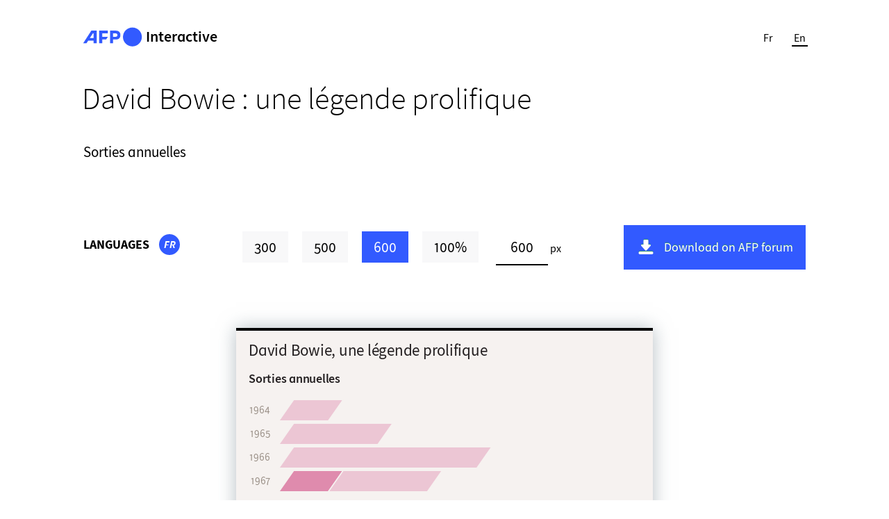

--- FILE ---
content_type: text/html
request_url: https://interactive.afp.com/graphics/David-Bowie-une-legende-prolifique_29/
body_size: 66930
content:
<!DOCTYPE html>
<html data-n-head-ssr lang="fr" data-n-head="%7B%22lang%22:%7B%22ssr%22:%22fr%22%7D%7D">
  <head >
    <title>AFP Interactive - David Bowie : une légende prolifique</title><meta data-n-head="ssr" charset="utf-8"><meta data-n-head="ssr" name="viewport" content="width=device-width, initial-scale=1"><meta data-n-head="ssr" data-hid="charset" charset="utf-8"><meta data-n-head="ssr" data-hid="viewport" name="viewport" content="width=device-width, initial-scale=1, shrink-to-fit=no, user-scalable=no"><meta data-n-head="ssr" data-hid="x-ua-compatible" http-equiv="X-UA-Compatible" content="IE=edge"><meta data-n-head="ssr" data-hid="google-site-verification" name="google-site-verification" content="Ouvpo0A_YUXxiSoEtJixcbK3AltXEyXHi5BaVHHMjug"><meta data-n-head="ssr" data-hid="twitter:card" name="twitter:card" content="summary"><meta data-n-head="ssr" data-hid="twitter:site" name="twitter:site" content="@AFPgraphics"><meta data-n-head="ssr" data-hid="twitter:creator" name="twitter:creator" content="@AFPgraphics"><meta data-n-head="ssr" data-hid="og:url" property="og:url" content="https://interactive.afp.com/graphics/David-Bowie-une-legende-prolifique_29"><meta data-n-head="ssr" data-hid="og:title" property="og:title" content="David Bowie : une légende prolifique"><meta data-n-head="ssr" data-hid="og:type" property="og:type" content="article"><meta data-n-head="ssr" data-hid="og:locale" property="og:locale" content="fr"><meta data-n-head="ssr" data-hid="og:description" property="og:description" content="Sorties annuelles"><meta data-n-head="ssr" data-hid="description" property="description" content="Sorties annuelles"><meta data-n-head="ssr" data-hid="og:image" property="og:image" content="https://interactive.afp.com/default-sharing-images/afpi-social-10.png"><meta data-n-head="ssr" data-hid="og:image:width" property="og:image:width" content="200"><meta data-n-head="ssr" data-hid="og:image:height" property="og:image:height" content="200"><link data-n-head="ssr" rel="icon" type="image/x-icon" href="/favicon.ico"><link data-n-head="ssr" data-hid="canonical" rel="canonical" href="https://interactive.afp.com/graphics/David-Bowie-une-legende-prolifique_29"><link rel="preload" href="/_nuxt/624aadde758ce4b950b2.js" as="script"><link rel="preload" href="/_nuxt/9150715b1c07410517d9.js" as="script"><link rel="preload" href="/_nuxt/98cedc414679ef2cd328.js" as="script"><link rel="preload" href="/_nuxt/d1be3a422ac1bec1d15e.js" as="script"><link rel="preload" href="/_nuxt/45621f3e4f8cfb1d8e90.js" as="script"><style data-vue-ssr-id="03649a47:0 2d79f4b2:0 5ace7ace:0 3191d5ad:0 e9bf1f06:0 50c5f948:0 691f1a1d:0 339c5fb5:0 30710175:0 eb400934:0 b079c238:0 15d00236:0 acae9434:0 121efd18:0 33f53d70:0 6a1f80d1:0 23d368b5:0 29b7c406:0 93f2849e:0 0044e2d0:0 861efa70:0">a,abbr,acronym,address,applet,article,aside,audio,b,big,blockquote,body,canvas,caption,center,cite,code,dd,del,details,dfn,div,dl,dt,em,embed,fieldset,figcaption,figure,footer,form,h1,h2,h3,h4,h5,h6,header,hgroup,html,i,iframe,img,ins,kbd,label,legend,li,mark,menu,nav,object,ol,output,p,pre,q,ruby,s,samp,section,small,span,strike,strong,sub,summary,sup,table,tbody,td,tfoot,th,thead,time,tr,tt,u,ul,var,video{margin:0;padding:0;border:0;font-size:100%;font:inherit;vertical-align:baseline;text-decoration:none}article,aside,details,figcaption,figure,footer,header,hgroup,menu,nav,section{display:block}body{line-height:1}ol,ul{list-style:none}blockquote,q{quotes:none}blockquote:after,blockquote:before,q:after,q:before{content:"";content:none}table{border-collapse:collapse;border-spacing:0}
@font-face{font-family:Source Sans Pro;src:url(/_nuxt/fonts/c1b83a4.eot);src:url(/_nuxt/fonts/c1b83a4.eot?#iefix) format("embedded-opentype"),url(/_nuxt/fonts/535191f.woff2) format("woff2"),url(/_nuxt/fonts/13279ac.woff) format("woff");font-style:normal;font-weight:300;text-rendering:optimizeLegibility}@font-face{font-family:Source Sans Pro;src:url(/_nuxt/fonts/7d42084.eot);src:url(/_nuxt/fonts/7d42084.eot?#iefix) format("embedded-opentype"),url(/_nuxt/fonts/cced3b0.woff2) format("woff2"),url(/_nuxt/fonts/002dafe.woff) format("woff");font-style:italic,oblique;font-weight:400;text-rendering:optimizeLegibility}@font-face{font-family:Source Sans Pro;src:url(/_nuxt/fonts/27dcac7.eot);src:url(/_nuxt/fonts/27dcac7.eot?#iefix) format("embedded-opentype"),url(/_nuxt/fonts/2431e9e.woff2) format("woff2"),url(/_nuxt/fonts/d23b610.woff) format("woff");font-style:normal;font-weight:400;text-rendering:optimizeLegibility}@font-face{font-family:Source Sans Pro;src:url(/_nuxt/fonts/58bd382.eot);src:url(/_nuxt/fonts/58bd382.eot?#iefix) format("embedded-opentype"),url(/_nuxt/fonts/b5bab12.woff2) format("woff2"),url(/_nuxt/fonts/98beb2a.woff) format("woff");font-style:normal;font-weight:600;text-rendering:optimizeLegibility}@font-face{font-family:Source Sans Pro;src:url(/_nuxt/fonts/1dfe119.eot);src:url(/_nuxt/fonts/1dfe119.eot?#iefix) format("embedded-opentype"),url(/_nuxt/fonts/8d4edc4.woff2) format("woff2"),url(/_nuxt/fonts/b635b05.woff) format("woff");font-style:normal;font-weight:700;text-rendering:optimizeLegibility}@font-face{font-family:Source Sans Pro;src:url(/_nuxt/fonts/2d030d6.eot);src:url(/_nuxt/fonts/2d030d6.eot?#iefix) format("embedded-opentype"),url(/_nuxt/fonts/047adc0.woff2) format("woff2"),url(/_nuxt/fonts/0af83ed.woff) format("woff");font-style:italic;font-weight:700;text-rendering:optimizeLegibility}@font-face{font-family:Source Sans Pro;src:url(/_nuxt/fonts/36769da.eot);src:url(/_nuxt/fonts/36769da.eot?#iefix) format("embedded-opentype"),url(/_nuxt/fonts/2490fce.woff2) format("woff2"),url(/_nuxt/fonts/9b5a836.woff) format("woff");font-style:normal;font-weight:800;text-rendering:optimizeLegibility}@font-face{font-family:RobotoMono;src:url(/_nuxt/fonts/10d0cf8.eot);src:url(/_nuxt/fonts/10d0cf8.eot?#iefix) format("embedded-opentype"),url(/_nuxt/fonts/b0a590f.woff2) format("woff2"),url(/_nuxt/fonts/1281f83.woff) format("woff");font-style:normal;font-weight:400;text-rendering:optimizeLegibility}@font-face{font-family:Pathway Gothic One;src:url(/_nuxt/fonts/959beb7.eot);src:url(/_nuxt/fonts/959beb7.eot?#iefix) format("embedded-opentype"),url(/_nuxt/fonts/5a3c611.woff2) format("woff2"),url(/_nuxt/fonts/022bf28.woff) format("woff");font-style:normal;font-weight:400;text-rendering:optimizeLegibility}@font-face{font-family:UI essential;src:url(/_nuxt/fonts/6e0c661.eot);src:url(/_nuxt/fonts/6e0c661.eot?#iefix) format("embedded-opentype"),url(/_nuxt/fonts/b7030b6.woff2) format("woff2"),url(/_nuxt/fonts/22a45ec.woff) format("woff");font-style:normal;font-weight:400;text-rendering:optimizeLegibility}.UI-icon{font-family:UI essential;text-decoration:none;text-rendering:optimizeLegibility;white-space:nowrap;-webkit-font-feature-settings:"liga";-webkit-font-smoothing:antialiased;-ms-font-feature-settings:"liga" 1;-o-font-feature-settings:"liga";font-feature-settings:"liga";font-size:16px}.UI-info:before{content:"\2139"}.UI-slide-right:before{content:"\25b7"}.UI-slide-left:before{content:"\25c1"}.UI-navigate-right:before{content:"\f105"}.UI-search:before{content:"\f002"}.UI-download:before{content:"\eb01"}.UI-star:before{content:"\22C6"}*{box-sizing:border-box}body,html{font-family:Source Sans Pro,sans-serif;font-weight:400;background:#fff;height:100%}img{max-width:100%;max-height:100%}a,button{color:inherit;font-family:inherit;font-weight:inherit;cursor:pointer}button:focus,input:focus{outline:0}.user-dialog{font-family:Pathway Gothic One,sans-serif;font-size:2em;text-align:center;padding:1em 0 3em;max-width:70%;margin:auto;letter-spacing:-.02em;color:#525e65}.user-dialog .emphasis{padding-bottom:.5em;font-size:3em;color:#232c32}

.nuxt-progress{position:fixed;top:0;left:0;right:0;height:2px;width:0;opacity:1;transition:width .1s,opacity .4s;background-color:#0082c8;z-index:999999}.nuxt-progress.nuxt-progress-notransition{transition:none}.nuxt-progress-failed{background-color:red}
header[data-v-ea32339e]{background:#fff;padding:20px 120px;color:#325aff;display:flex;align-items:center;justify-content:space-between}header .logo[data-v-ea32339e]{display:inline-flex;align-items:center;margin-left:-18px;font-size:1.375rem;font-family:Source Sans Pro,sans-serif;font-weight:600;color:#000}header .logo img[data-v-ea32339e]{width:120px}header .logo span[data-v-ea32339e]{margin-left:-12px}@media screen and (max-width:1000px){header[data-v-ea32339e]{padding:20px 60px}}@media screen and (max-width:600px){header[data-v-ea32339e]{padding:20px 18px}}
.lang-selector{color:#fff}.lang-selector ul li{display:inline-block;text-transform:capitalize;position:relative}.lang-selector ul li:hover{cursor:pointer}.lang-selector ul li:after{content:"";position:absolute;bottom:-4px;left:50%;width:0;transform:translateX(-50%);height:2px;background:#fff;transition:width .1s ease}.lang-selector ul li.active:after,.lang-selector ul li:hover:after{width:140%}.lang-selector ul li+li{margin-left:30px}.lang-selector.dark{color:#000}.lang-selector.dark ul li:after{background:#000}
.project-page{background:#fff;padding:0}.before-embed{padding:10px 120px}@media screen and (max-width:1000px){.before-embed{padding:10px 60px}}@media screen and (max-width:600px){.before-embed{padding:10px 18px}}.before-embed .description .title{font-size:2.75rem;line-height:2.75rem;font-family:Source sans Pro,sans-serif;font-weight:300;margin-left:-2px}@media screen and (max-width:600px){.before-embed .description .title{font-size:2.125rem;line-height:2.125rem}}.before-embed .description .description-article{font-family:Source sans Pro,sans-serif;font-size:1.3125rem;line-height:1.875rem;max-width:600px;margin:40px 0 90px}@media screen and (max-width:1000px){.before-embed .description .description-article{margin:30px 0 50px}}@media screen and (max-width:600px){.before-embed .description .description-article{font-size:1.125rem;line-height:1.5rem;margin:20px 0 30px}}.aside{display:flex;justify-content:space-between}.aside .afp-forum-link.no-link{display:flex;visibility:hidden}@media screen and (max-width:1000px){.aside .afp-forum-link.no-link{display:none}}.related{padding:20px 120px}@media screen and (max-width:1000px){.related{padding:20px 60px}}@media screen and (max-width:600px){.related{padding:20px 18px}}.all-infographics{text-align:center;margin:50px auto;font-size:2.75rem;font-family:Source sans Pro,sans-serif;font-weight:300}@media screen and (max-width:1200px){.aside{flex-direction:column;align-items:flex-start}.aside .dimensions{margin:24px 0 32px}}@media screen and (max-width:1000px){.aside .afp-forum-link{margin-top:28px}}
.related-lang[data-v-5059335a]{display:flex;align-items:center;justify-content:center}.related-lang ul[data-v-5059335a]{display:inline-block;margin-left:14px}.related-lang ul li[data-v-5059335a]{display:inline-block;margin-bottom:8px}.related-lang ul li a[data-v-5059335a]{width:30px;height:30px;background:#325aff;color:#fff;display:inline-flex;justify-content:center;align-items:center;font-style:italic;font-weight:700;font-size:.9375rem;line-height:1.5rem;border-radius:50%;text-transform:uppercase;transition:background-color .2s ease-out}.related-lang ul li a.inactive[data-v-5059335a]{background:#bfbfbf}.related-lang ul li a[data-v-5059335a]:hover{cursor:pointer;background:#325aff}.related-lang ul li+li[data-v-5059335a]{margin-left:8px}.related-lang .title[data-v-5059335a]{display:inline-block;text-transform:uppercase;font-weight:700;font-size:1.125rem;line-height:1.5rem;margin-bottom:8px}@media screen and (max-width:600px){.related-lang[data-v-5059335a]{flex-direction:column;align-items:flex-start}.related-lang ul[data-v-5059335a]{margin:0}}
@font-face{font-family:Source Sans Pro;src:url(/_nuxt/fonts/c1b83a4.eot);src:url(/_nuxt/fonts/c1b83a4.eot?#iefix) format("embedded-opentype"),url(/_nuxt/fonts/535191f.woff2) format("woff2"),url(/_nuxt/fonts/13279ac.woff) format("woff");font-style:normal;font-weight:300;text-rendering:optimizeLegibility}@font-face{font-family:Source Sans Pro;src:url(/_nuxt/fonts/7d42084.eot);src:url(/_nuxt/fonts/7d42084.eot?#iefix) format("embedded-opentype"),url(/_nuxt/fonts/cced3b0.woff2) format("woff2"),url(/_nuxt/fonts/002dafe.woff) format("woff");font-style:italic,oblique;font-weight:400;text-rendering:optimizeLegibility}@font-face{font-family:Source Sans Pro;src:url(/_nuxt/fonts/27dcac7.eot);src:url(/_nuxt/fonts/27dcac7.eot?#iefix) format("embedded-opentype"),url(/_nuxt/fonts/2431e9e.woff2) format("woff2"),url(/_nuxt/fonts/d23b610.woff) format("woff");font-style:normal;font-weight:400;text-rendering:optimizeLegibility}@font-face{font-family:Source Sans Pro;src:url(/_nuxt/fonts/58bd382.eot);src:url(/_nuxt/fonts/58bd382.eot?#iefix) format("embedded-opentype"),url(/_nuxt/fonts/b5bab12.woff2) format("woff2"),url(/_nuxt/fonts/98beb2a.woff) format("woff");font-style:normal;font-weight:600;text-rendering:optimizeLegibility}@font-face{font-family:Source Sans Pro;src:url(/_nuxt/fonts/1dfe119.eot);src:url(/_nuxt/fonts/1dfe119.eot?#iefix) format("embedded-opentype"),url(/_nuxt/fonts/8d4edc4.woff2) format("woff2"),url(/_nuxt/fonts/b635b05.woff) format("woff");font-style:normal;font-weight:700;text-rendering:optimizeLegibility}@font-face{font-family:Source Sans Pro;src:url(/_nuxt/fonts/2d030d6.eot);src:url(/_nuxt/fonts/2d030d6.eot?#iefix) format("embedded-opentype"),url(/_nuxt/fonts/047adc0.woff2) format("woff2"),url(/_nuxt/fonts/0af83ed.woff) format("woff");font-style:italic;font-weight:700;text-rendering:optimizeLegibility}@font-face{font-family:Source Sans Pro;src:url(/_nuxt/fonts/36769da.eot);src:url(/_nuxt/fonts/36769da.eot?#iefix) format("embedded-opentype"),url(/_nuxt/fonts/2490fce.woff2) format("woff2"),url(/_nuxt/fonts/9b5a836.woff) format("woff");font-style:normal;font-weight:800;text-rendering:optimizeLegibility}@font-face{font-family:RobotoMono;src:url(/_nuxt/fonts/10d0cf8.eot);src:url(/_nuxt/fonts/10d0cf8.eot?#iefix) format("embedded-opentype"),url(/_nuxt/fonts/b0a590f.woff2) format("woff2"),url(/_nuxt/fonts/1281f83.woff) format("woff");font-style:normal;font-weight:400;text-rendering:optimizeLegibility}@font-face{font-family:Pathway Gothic One;src:url(/_nuxt/fonts/959beb7.eot);src:url(/_nuxt/fonts/959beb7.eot?#iefix) format("embedded-opentype"),url(/_nuxt/fonts/5a3c611.woff2) format("woff2"),url(/_nuxt/fonts/022bf28.woff) format("woff");font-style:normal;font-weight:400;text-rendering:optimizeLegibility}@font-face{font-family:UI essential;src:url(/_nuxt/fonts/6e0c661.eot);src:url(/_nuxt/fonts/6e0c661.eot?#iefix) format("embedded-opentype"),url(/_nuxt/fonts/b7030b6.woff2) format("woff2"),url(/_nuxt/fonts/22a45ec.woff) format("woff");font-style:normal;font-weight:400;text-rendering:optimizeLegibility}.UI-icon[data-v-8d5b933c]{font-family:UI essential;text-decoration:none;text-rendering:optimizeLegibility;white-space:nowrap;-webkit-font-feature-settings:"liga";-webkit-font-smoothing:antialiased;-ms-font-feature-settings:"liga" 1;-o-font-feature-settings:"liga";font-feature-settings:"liga";font-size:16px}.UI-info[data-v-8d5b933c]:before{content:"\2139"}.UI-slide-right[data-v-8d5b933c]:before{content:"\25b7"}.UI-slide-left[data-v-8d5b933c]:before{content:"\25c1"}.UI-navigate-right[data-v-8d5b933c]:before{content:"\f105"}.UI-search[data-v-8d5b933c]:before{content:"\f002"}.UI-download[data-v-8d5b933c]:before{content:"\eb01"}.UI-star[data-v-8d5b933c]:before{content:"\22C6"}.dimensions[data-v-8d5b933c]{background:#fff;display:none}@media screen and (min-width:1000px){.dimensions[data-v-8d5b933c]{display:flex;flex-wrap:wrap;align-items:center;justify-content:center;color:#000}.dimensions[data-v-8d5b933c],.dimensions .dim-button[data-v-8d5b933c]{font-family:Source Sans Pro,sans-serif}.dimensions .dim-button[data-v-8d5b933c]{font-size:1.3125rem;line-height:1.3125rem;text-align:center}.dimensions button[data-v-8d5b933c],.dimensions input[data-v-8d5b933c]{padding:12px 17px;background:none;border:none}.dimensions button[data-v-8d5b933c]{background:#f8f8f9}.dimensions button.active[data-v-8d5b933c],.dimensions button[data-v-8d5b933c]:hover{color:#fff;background:#325aff}.dimensions button[data-v-8d5b933c]:disabled{opacity:.5!important;pointer-events:none;cursor:default}.dimensions button+button[data-v-8d5b933c]{margin-left:20px}.dimensions input[data-v-8d5b933c]{padding:12px 10px;margin-left:25px;border-top:1px solid transparent;border-bottom:2px solid #000;transition:all .15s;max-width:75px}.dimensions input[data-v-8d5b933c]:focus{padding:13px 10px;border-bottom:2px solid #325aff}}
.afp-forum-link[data-v-f0b21056]{justify-content:center}.afp-forum-link[data-v-f0b21056],a[data-v-f0b21056]{display:flex;align-items:center}a[data-v-f0b21056]{width:100%;padding:18px;font-size:18px;text-shadow:0 -1px #2b8b7a;background:#325aff;color:#fff;text-decoration:none}a .UI-icon.UI-download[data-v-f0b21056]{font-size:28px;padding-right:12px}
@font-face{font-family:Source Sans Pro;src:url(/_nuxt/fonts/c1b83a4.eot);src:url(/_nuxt/fonts/c1b83a4.eot?#iefix) format("embedded-opentype"),url(/_nuxt/fonts/535191f.woff2) format("woff2"),url(/_nuxt/fonts/13279ac.woff) format("woff");font-style:normal;font-weight:300;text-rendering:optimizeLegibility}@font-face{font-family:Source Sans Pro;src:url(/_nuxt/fonts/7d42084.eot);src:url(/_nuxt/fonts/7d42084.eot?#iefix) format("embedded-opentype"),url(/_nuxt/fonts/cced3b0.woff2) format("woff2"),url(/_nuxt/fonts/002dafe.woff) format("woff");font-style:italic,oblique;font-weight:400;text-rendering:optimizeLegibility}@font-face{font-family:Source Sans Pro;src:url(/_nuxt/fonts/27dcac7.eot);src:url(/_nuxt/fonts/27dcac7.eot?#iefix) format("embedded-opentype"),url(/_nuxt/fonts/2431e9e.woff2) format("woff2"),url(/_nuxt/fonts/d23b610.woff) format("woff");font-style:normal;font-weight:400;text-rendering:optimizeLegibility}@font-face{font-family:Source Sans Pro;src:url(/_nuxt/fonts/58bd382.eot);src:url(/_nuxt/fonts/58bd382.eot?#iefix) format("embedded-opentype"),url(/_nuxt/fonts/b5bab12.woff2) format("woff2"),url(/_nuxt/fonts/98beb2a.woff) format("woff");font-style:normal;font-weight:600;text-rendering:optimizeLegibility}@font-face{font-family:Source Sans Pro;src:url(/_nuxt/fonts/1dfe119.eot);src:url(/_nuxt/fonts/1dfe119.eot?#iefix) format("embedded-opentype"),url(/_nuxt/fonts/8d4edc4.woff2) format("woff2"),url(/_nuxt/fonts/b635b05.woff) format("woff");font-style:normal;font-weight:700;text-rendering:optimizeLegibility}@font-face{font-family:Source Sans Pro;src:url(/_nuxt/fonts/2d030d6.eot);src:url(/_nuxt/fonts/2d030d6.eot?#iefix) format("embedded-opentype"),url(/_nuxt/fonts/047adc0.woff2) format("woff2"),url(/_nuxt/fonts/0af83ed.woff) format("woff");font-style:italic;font-weight:700;text-rendering:optimizeLegibility}@font-face{font-family:Source Sans Pro;src:url(/_nuxt/fonts/36769da.eot);src:url(/_nuxt/fonts/36769da.eot?#iefix) format("embedded-opentype"),url(/_nuxt/fonts/2490fce.woff2) format("woff2"),url(/_nuxt/fonts/9b5a836.woff) format("woff");font-style:normal;font-weight:800;text-rendering:optimizeLegibility}@font-face{font-family:RobotoMono;src:url(/_nuxt/fonts/10d0cf8.eot);src:url(/_nuxt/fonts/10d0cf8.eot?#iefix) format("embedded-opentype"),url(/_nuxt/fonts/b0a590f.woff2) format("woff2"),url(/_nuxt/fonts/1281f83.woff) format("woff");font-style:normal;font-weight:400;text-rendering:optimizeLegibility}@font-face{font-family:Pathway Gothic One;src:url(/_nuxt/fonts/959beb7.eot);src:url(/_nuxt/fonts/959beb7.eot?#iefix) format("embedded-opentype"),url(/_nuxt/fonts/5a3c611.woff2) format("woff2"),url(/_nuxt/fonts/022bf28.woff) format("woff");font-style:normal;font-weight:400;text-rendering:optimizeLegibility}@font-face{font-family:UI essential;src:url(/_nuxt/fonts/6e0c661.eot);src:url(/_nuxt/fonts/6e0c661.eot?#iefix) format("embedded-opentype"),url(/_nuxt/fonts/b7030b6.woff2) format("woff2"),url(/_nuxt/fonts/22a45ec.woff) format("woff");font-style:normal;font-weight:400;text-rendering:optimizeLegibility}.UI-icon[data-v-41204f78]{font-family:UI essential;text-decoration:none;text-rendering:optimizeLegibility;white-space:nowrap;-webkit-font-feature-settings:"liga";-webkit-font-smoothing:antialiased;-ms-font-feature-settings:"liga" 1;-o-font-feature-settings:"liga";font-feature-settings:"liga";font-size:16px}.UI-info[data-v-41204f78]:before{content:"\2139"}.UI-slide-right[data-v-41204f78]:before{content:"\25b7"}.UI-slide-left[data-v-41204f78]:before{content:"\25c1"}.UI-navigate-right[data-v-41204f78]:before{content:"\f105"}.UI-search[data-v-41204f78]:before{content:"\f002"}.UI-download[data-v-41204f78]:before{content:"\eb01"}.UI-star[data-v-41204f78]:before{content:"\22C6"}section[data-v-41204f78]{padding:46px 120px;margin:28px 0}@media screen and (max-width:1000px){section[data-v-41204f78]{padding:46px 60px;margin:0}}@media screen and (max-width:600px){section[data-v-41204f78]{padding:46px 18px;margin:0}}section #embed-project[data-v-41204f78]{margin:auto;transition:width .35s;box-shadow:0 0 25px rgba(150,163,170,.7);display:flex}section #embed-project iframe[data-v-41204f78]{display:block}@media screen and (max-width:600px){section[data-v-41204f78]{padding:26px 10px}}
@font-face{font-family:Source Sans Pro;src:url(/_nuxt/fonts/c1b83a4.eot);src:url(/_nuxt/fonts/c1b83a4.eot?#iefix) format("embedded-opentype"),url(/_nuxt/fonts/535191f.woff2) format("woff2"),url(/_nuxt/fonts/13279ac.woff) format("woff");font-style:normal;font-weight:300;text-rendering:optimizeLegibility}@font-face{font-family:Source Sans Pro;src:url(/_nuxt/fonts/7d42084.eot);src:url(/_nuxt/fonts/7d42084.eot?#iefix) format("embedded-opentype"),url(/_nuxt/fonts/cced3b0.woff2) format("woff2"),url(/_nuxt/fonts/002dafe.woff) format("woff");font-style:italic,oblique;font-weight:400;text-rendering:optimizeLegibility}@font-face{font-family:Source Sans Pro;src:url(/_nuxt/fonts/27dcac7.eot);src:url(/_nuxt/fonts/27dcac7.eot?#iefix) format("embedded-opentype"),url(/_nuxt/fonts/2431e9e.woff2) format("woff2"),url(/_nuxt/fonts/d23b610.woff) format("woff");font-style:normal;font-weight:400;text-rendering:optimizeLegibility}@font-face{font-family:Source Sans Pro;src:url(/_nuxt/fonts/58bd382.eot);src:url(/_nuxt/fonts/58bd382.eot?#iefix) format("embedded-opentype"),url(/_nuxt/fonts/b5bab12.woff2) format("woff2"),url(/_nuxt/fonts/98beb2a.woff) format("woff");font-style:normal;font-weight:600;text-rendering:optimizeLegibility}@font-face{font-family:Source Sans Pro;src:url(/_nuxt/fonts/1dfe119.eot);src:url(/_nuxt/fonts/1dfe119.eot?#iefix) format("embedded-opentype"),url(/_nuxt/fonts/8d4edc4.woff2) format("woff2"),url(/_nuxt/fonts/b635b05.woff) format("woff");font-style:normal;font-weight:700;text-rendering:optimizeLegibility}@font-face{font-family:Source Sans Pro;src:url(/_nuxt/fonts/2d030d6.eot);src:url(/_nuxt/fonts/2d030d6.eot?#iefix) format("embedded-opentype"),url(/_nuxt/fonts/047adc0.woff2) format("woff2"),url(/_nuxt/fonts/0af83ed.woff) format("woff");font-style:italic;font-weight:700;text-rendering:optimizeLegibility}@font-face{font-family:Source Sans Pro;src:url(/_nuxt/fonts/36769da.eot);src:url(/_nuxt/fonts/36769da.eot?#iefix) format("embedded-opentype"),url(/_nuxt/fonts/2490fce.woff2) format("woff2"),url(/_nuxt/fonts/9b5a836.woff) format("woff");font-style:normal;font-weight:800;text-rendering:optimizeLegibility}@font-face{font-family:RobotoMono;src:url(/_nuxt/fonts/10d0cf8.eot);src:url(/_nuxt/fonts/10d0cf8.eot?#iefix) format("embedded-opentype"),url(/_nuxt/fonts/b0a590f.woff2) format("woff2"),url(/_nuxt/fonts/1281f83.woff) format("woff");font-style:normal;font-weight:400;text-rendering:optimizeLegibility}@font-face{font-family:Pathway Gothic One;src:url(/_nuxt/fonts/959beb7.eot);src:url(/_nuxt/fonts/959beb7.eot?#iefix) format("embedded-opentype"),url(/_nuxt/fonts/5a3c611.woff2) format("woff2"),url(/_nuxt/fonts/022bf28.woff) format("woff");font-style:normal;font-weight:400;text-rendering:optimizeLegibility}@font-face{font-family:UI essential;src:url(/_nuxt/fonts/6e0c661.eot);src:url(/_nuxt/fonts/6e0c661.eot?#iefix) format("embedded-opentype"),url(/_nuxt/fonts/b7030b6.woff2) format("woff2"),url(/_nuxt/fonts/22a45ec.woff) format("woff");font-style:normal;font-weight:400;text-rendering:optimizeLegibility}.UI-icon[data-v-ad2dcbf2]{font-family:UI essential;text-decoration:none;text-rendering:optimizeLegibility;white-space:nowrap;-webkit-font-feature-settings:"liga";-webkit-font-smoothing:antialiased;-ms-font-feature-settings:"liga" 1;-o-font-feature-settings:"liga";font-feature-settings:"liga";font-size:16px}.UI-info[data-v-ad2dcbf2]:before{content:"\2139"}.UI-slide-right[data-v-ad2dcbf2]:before{content:"\25b7"}.UI-slide-left[data-v-ad2dcbf2]:before{content:"\25c1"}.UI-navigate-right[data-v-ad2dcbf2]:before{content:"\f105"}.UI-search[data-v-ad2dcbf2]:before{content:"\f002"}.UI-download[data-v-ad2dcbf2]:before{content:"\eb01"}.UI-star[data-v-ad2dcbf2]:before{content:"\22C6"}*[data-v-ad2dcbf2]{box-sizing:border-box}body[data-v-ad2dcbf2],html[data-v-ad2dcbf2]{font-family:Source Sans Pro,sans-serif;font-weight:400;background:#fff;height:100%}img[data-v-ad2dcbf2]{max-width:100%;max-height:100%}a[data-v-ad2dcbf2],button[data-v-ad2dcbf2]{color:inherit;font-family:inherit;font-weight:inherit;cursor:pointer}button[data-v-ad2dcbf2]:focus,input[data-v-ad2dcbf2]:focus{outline:0}.user-dialog[data-v-ad2dcbf2]{font-family:Pathway Gothic One,sans-serif;font-size:2em;text-align:center;padding:1em 0 3em;max-width:70%;margin:auto;letter-spacing:-.02em;color:#525e65}.user-dialog .emphasis[data-v-ad2dcbf2]{padding-bottom:.5em;font-size:3em;color:#232c32}.related-projects-title[data-v-ad2dcbf2]{text-align:center;margin:50px auto;font-size:2.75rem;font-family:Source sans Pro,sans-serif;font-weight:300}@media screen and (max-width:600px){.related-projects-title[data-v-ad2dcbf2]{font-size:2rem}}
@font-face{font-family:Source Sans Pro;src:url(/_nuxt/fonts/c1b83a4.eot);src:url(/_nuxt/fonts/c1b83a4.eot?#iefix) format("embedded-opentype"),url(/_nuxt/fonts/535191f.woff2) format("woff2"),url(/_nuxt/fonts/13279ac.woff) format("woff");font-style:normal;font-weight:300;text-rendering:optimizeLegibility}@font-face{font-family:Source Sans Pro;src:url(/_nuxt/fonts/7d42084.eot);src:url(/_nuxt/fonts/7d42084.eot?#iefix) format("embedded-opentype"),url(/_nuxt/fonts/cced3b0.woff2) format("woff2"),url(/_nuxt/fonts/002dafe.woff) format("woff");font-style:italic,oblique;font-weight:400;text-rendering:optimizeLegibility}@font-face{font-family:Source Sans Pro;src:url(/_nuxt/fonts/27dcac7.eot);src:url(/_nuxt/fonts/27dcac7.eot?#iefix) format("embedded-opentype"),url(/_nuxt/fonts/2431e9e.woff2) format("woff2"),url(/_nuxt/fonts/d23b610.woff) format("woff");font-style:normal;font-weight:400;text-rendering:optimizeLegibility}@font-face{font-family:Source Sans Pro;src:url(/_nuxt/fonts/58bd382.eot);src:url(/_nuxt/fonts/58bd382.eot?#iefix) format("embedded-opentype"),url(/_nuxt/fonts/b5bab12.woff2) format("woff2"),url(/_nuxt/fonts/98beb2a.woff) format("woff");font-style:normal;font-weight:600;text-rendering:optimizeLegibility}@font-face{font-family:Source Sans Pro;src:url(/_nuxt/fonts/1dfe119.eot);src:url(/_nuxt/fonts/1dfe119.eot?#iefix) format("embedded-opentype"),url(/_nuxt/fonts/8d4edc4.woff2) format("woff2"),url(/_nuxt/fonts/b635b05.woff) format("woff");font-style:normal;font-weight:700;text-rendering:optimizeLegibility}@font-face{font-family:Source Sans Pro;src:url(/_nuxt/fonts/2d030d6.eot);src:url(/_nuxt/fonts/2d030d6.eot?#iefix) format("embedded-opentype"),url(/_nuxt/fonts/047adc0.woff2) format("woff2"),url(/_nuxt/fonts/0af83ed.woff) format("woff");font-style:italic;font-weight:700;text-rendering:optimizeLegibility}@font-face{font-family:Source Sans Pro;src:url(/_nuxt/fonts/36769da.eot);src:url(/_nuxt/fonts/36769da.eot?#iefix) format("embedded-opentype"),url(/_nuxt/fonts/2490fce.woff2) format("woff2"),url(/_nuxt/fonts/9b5a836.woff) format("woff");font-style:normal;font-weight:800;text-rendering:optimizeLegibility}@font-face{font-family:RobotoMono;src:url(/_nuxt/fonts/10d0cf8.eot);src:url(/_nuxt/fonts/10d0cf8.eot?#iefix) format("embedded-opentype"),url(/_nuxt/fonts/b0a590f.woff2) format("woff2"),url(/_nuxt/fonts/1281f83.woff) format("woff");font-style:normal;font-weight:400;text-rendering:optimizeLegibility}@font-face{font-family:Pathway Gothic One;src:url(/_nuxt/fonts/959beb7.eot);src:url(/_nuxt/fonts/959beb7.eot?#iefix) format("embedded-opentype"),url(/_nuxt/fonts/5a3c611.woff2) format("woff2"),url(/_nuxt/fonts/022bf28.woff) format("woff");font-style:normal;font-weight:400;text-rendering:optimizeLegibility}@font-face{font-family:UI essential;src:url(/_nuxt/fonts/6e0c661.eot);src:url(/_nuxt/fonts/6e0c661.eot?#iefix) format("embedded-opentype"),url(/_nuxt/fonts/b7030b6.woff2) format("woff2"),url(/_nuxt/fonts/22a45ec.woff) format("woff");font-style:normal;font-weight:400;text-rendering:optimizeLegibility}.UI-icon{font-family:UI essential;text-decoration:none;text-rendering:optimizeLegibility;white-space:nowrap;-webkit-font-feature-settings:"liga";-webkit-font-smoothing:antialiased;-ms-font-feature-settings:"liga" 1;-o-font-feature-settings:"liga";font-feature-settings:"liga";font-size:16px}.UI-info:before{content:"\2139"}.UI-slide-right:before{content:"\25b7"}.UI-slide-left:before{content:"\25c1"}.UI-navigate-right:before{content:"\f105"}.UI-search:before{content:"\f002"}.UI-download:before{content:"\eb01"}.UI-star:before{content:"\22C6"}*{box-sizing:border-box}body,html{font-family:Source Sans Pro,sans-serif;font-weight:400;background:#fff;height:100%}img{max-width:100%;max-height:100%}a,button{color:inherit;font-family:inherit;font-weight:inherit;cursor:pointer}button:focus,input:focus{outline:0}.user-dialog{font-family:Pathway Gothic One,sans-serif;font-size:2em;text-align:center;padding:1em 0 3em;max-width:70%;margin:auto;letter-spacing:-.02em;color:#525e65}.user-dialog .emphasis{padding-bottom:.5em;font-size:3em;color:#232c32}.graphics{padding:30px 120px}.graphics .graphics-list-wrapper{min-height:80vh;display:flex;justify-content:left;padding:0}.graphics .graphics-list{display:flex;flex-direction:row}.graphics .no-results{display:flex;font-size:2.25rem;height:100%;margin-left:20px;margin-top:40px}.graphics .pinned{display:flex;align-items:flex-start;padding:0}.graphics .pinned #filters{flex:1}.graphics .pinned #last-infographic{flex:3}.graphics #filters{display:flex;flex-direction:column;justify-content:center;background:#fff;margin-right:100px}.graphics #filters .filters-category{margin-bottom:10px}@media screen and (max-width:600px){.graphics #filters{margin-right:0}}@media screen and (max-width:1000px){.graphics{padding:30px 60px}}@media screen and (max-width:600px){.graphics{padding:30px 18px}.graphics #filters .filters-category{margin-top:20px;margin-bottom:10px}.graphics #filters .filters-lang{margin-bottom:0}}
header[data-v-c4d3161c]{background:#fff;padding:20px 0;color:#325aff;display:flex;align-items:center;justify-content:space-between}header .logo[data-v-c4d3161c]{display:inline-flex;align-items:center;margin-left:-18px;font-size:1.375rem;font-family:Source Sans Pro,sans-serif;font-weight:600;color:#000}header .logo img[data-v-c4d3161c]{width:120px}header .logo span[data-v-c4d3161c]{margin-left:-12px}
@font-face{font-family:Source Sans Pro;src:url(/_nuxt/fonts/c1b83a4.eot);src:url(/_nuxt/fonts/c1b83a4.eot?#iefix) format("embedded-opentype"),url(/_nuxt/fonts/535191f.woff2) format("woff2"),url(/_nuxt/fonts/13279ac.woff) format("woff");font-style:normal;font-weight:300;text-rendering:optimizeLegibility}@font-face{font-family:Source Sans Pro;src:url(/_nuxt/fonts/7d42084.eot);src:url(/_nuxt/fonts/7d42084.eot?#iefix) format("embedded-opentype"),url(/_nuxt/fonts/cced3b0.woff2) format("woff2"),url(/_nuxt/fonts/002dafe.woff) format("woff");font-style:italic,oblique;font-weight:400;text-rendering:optimizeLegibility}@font-face{font-family:Source Sans Pro;src:url(/_nuxt/fonts/27dcac7.eot);src:url(/_nuxt/fonts/27dcac7.eot?#iefix) format("embedded-opentype"),url(/_nuxt/fonts/2431e9e.woff2) format("woff2"),url(/_nuxt/fonts/d23b610.woff) format("woff");font-style:normal;font-weight:400;text-rendering:optimizeLegibility}@font-face{font-family:Source Sans Pro;src:url(/_nuxt/fonts/58bd382.eot);src:url(/_nuxt/fonts/58bd382.eot?#iefix) format("embedded-opentype"),url(/_nuxt/fonts/b5bab12.woff2) format("woff2"),url(/_nuxt/fonts/98beb2a.woff) format("woff");font-style:normal;font-weight:600;text-rendering:optimizeLegibility}@font-face{font-family:Source Sans Pro;src:url(/_nuxt/fonts/1dfe119.eot);src:url(/_nuxt/fonts/1dfe119.eot?#iefix) format("embedded-opentype"),url(/_nuxt/fonts/8d4edc4.woff2) format("woff2"),url(/_nuxt/fonts/b635b05.woff) format("woff");font-style:normal;font-weight:700;text-rendering:optimizeLegibility}@font-face{font-family:Source Sans Pro;src:url(/_nuxt/fonts/2d030d6.eot);src:url(/_nuxt/fonts/2d030d6.eot?#iefix) format("embedded-opentype"),url(/_nuxt/fonts/047adc0.woff2) format("woff2"),url(/_nuxt/fonts/0af83ed.woff) format("woff");font-style:italic;font-weight:700;text-rendering:optimizeLegibility}@font-face{font-family:Source Sans Pro;src:url(/_nuxt/fonts/36769da.eot);src:url(/_nuxt/fonts/36769da.eot?#iefix) format("embedded-opentype"),url(/_nuxt/fonts/2490fce.woff2) format("woff2"),url(/_nuxt/fonts/9b5a836.woff) format("woff");font-style:normal;font-weight:800;text-rendering:optimizeLegibility}@font-face{font-family:RobotoMono;src:url(/_nuxt/fonts/10d0cf8.eot);src:url(/_nuxt/fonts/10d0cf8.eot?#iefix) format("embedded-opentype"),url(/_nuxt/fonts/b0a590f.woff2) format("woff2"),url(/_nuxt/fonts/1281f83.woff) format("woff");font-style:normal;font-weight:400;text-rendering:optimizeLegibility}@font-face{font-family:Pathway Gothic One;src:url(/_nuxt/fonts/959beb7.eot);src:url(/_nuxt/fonts/959beb7.eot?#iefix) format("embedded-opentype"),url(/_nuxt/fonts/5a3c611.woff2) format("woff2"),url(/_nuxt/fonts/022bf28.woff) format("woff");font-style:normal;font-weight:400;text-rendering:optimizeLegibility}@font-face{font-family:UI essential;src:url(/_nuxt/fonts/6e0c661.eot);src:url(/_nuxt/fonts/6e0c661.eot?#iefix) format("embedded-opentype"),url(/_nuxt/fonts/b7030b6.woff2) format("woff2"),url(/_nuxt/fonts/22a45ec.woff) format("woff");font-style:normal;font-weight:400;text-rendering:optimizeLegibility}.UI-icon[data-v-5051095f]{font-family:UI essential;text-decoration:none;text-rendering:optimizeLegibility;white-space:nowrap;-webkit-font-feature-settings:"liga";-webkit-font-smoothing:antialiased;-ms-font-feature-settings:"liga" 1;-o-font-feature-settings:"liga";font-feature-settings:"liga";font-size:16px}.UI-info[data-v-5051095f]:before{content:"\2139"}.UI-slide-right[data-v-5051095f]:before{content:"\25b7"}.UI-slide-left[data-v-5051095f]:before{content:"\25c1"}.UI-navigate-right[data-v-5051095f]:before{content:"\f105"}.UI-search[data-v-5051095f]:before{content:"\f002"}.UI-download[data-v-5051095f]:before{content:"\eb01"}.UI-star[data-v-5051095f]:before{content:"\22C6"}*[data-v-5051095f]{box-sizing:border-box}body[data-v-5051095f],html[data-v-5051095f]{font-family:Source Sans Pro,sans-serif;font-weight:400;background:#fff;height:100%}img[data-v-5051095f]{max-width:100%;max-height:100%}a[data-v-5051095f],button[data-v-5051095f]{color:inherit;font-family:inherit;font-weight:inherit;cursor:pointer}button[data-v-5051095f]:focus,input[data-v-5051095f]:focus{outline:0}.user-dialog[data-v-5051095f]{font-family:Pathway Gothic One,sans-serif;font-size:2em;text-align:center;padding:1em 0 3em;max-width:70%;margin:auto;letter-spacing:-.02em;color:#525e65}.user-dialog .emphasis[data-v-5051095f]{padding-bottom:.5em;font-size:3em;color:#232c32}.filters-category[data-v-5051095f]{height:100%;margin-left:-8px}.filters-category .filter[data-v-5051095f]{background:#000;padding:3px 6px;color:#fff;display:inline-block;font-style:italic;font-weight:700;font-size:.9375rem;line-height:1.5rem;margin-left:8px;margin-bottom:8px;text-transform:uppercase;transition:background-color .2s ease-out,opacity .2s ease-out;-webkit-user-select:none;-moz-user-select:none;-ms-user-select:none;user-select:none}.filters-category .filter[data-v-5051095f]:hover{cursor:pointer;background:#000}.filters-category .filter.inactive[data-v-5051095f],.filters-category .filter.unsearchable[data-v-5051095f]{background:#bfbfbf}.filters-category .filter.unsearchable[data-v-5051095f]{pointer-events:none;opacity:.2}.filters-category .title[data-v-5051095f]{text-transform:uppercase;font-weight:700;font-size:1.125rem;line-height:1.5rem;margin-left:8px;margin-bottom:8px}
.filters-lang[data-v-2226b800]{margin-left:-8px}.filters-lang ul li[data-v-2226b800]{width:30px;height:30px;background:#000;color:#fff;display:inline-flex;justify-content:center;align-items:center;font-style:italic;font-weight:700;font-size:.9375rem;line-height:1.5rem;margin-left:8px;margin-bottom:8px;border-radius:50%;text-transform:uppercase;transition:background-color .2s ease-out;-webkit-user-select:none;-moz-user-select:none;-ms-user-select:none;user-select:none}.filters-lang ul li.inactive[data-v-2226b800]{background:#bfbfbf}.filters-lang ul li[data-v-2226b800]:hover{cursor:pointer;background:#000}.filters-lang .title[data-v-2226b800]{text-transform:uppercase;font-weight:700;font-size:1.125rem;line-height:1.5rem;margin-left:8px;margin-bottom:8px}
.searchbar-wrapper[data-v-ee4a0dde]{margin:20px 0}.searchbar[data-v-ee4a0dde],.searchbar-wrapper[data-v-ee4a0dde]{font-family:Source Sans Pro,sans-serif}.searchbar[data-v-ee4a0dde]{border:none;border-bottom:2px solid #000;padding:5px;background:url([data-uri]) no-repeat 0;background-size:16px;min-width:500px;font-weight:300;font-size:1.875rem;text-transform:uppercase}@media screen and (max-width:600px){.searchbar[data-v-ee4a0dde]{font-size:1.25rem;min-width:240px}}.searchbar.searching[data-v-ee4a0dde],.searchbar[data-v-ee4a0dde]:active,.searchbar[data-v-ee4a0dde]:focus{background-image:none}
.col[data-v-2f04b3d6]{max-width:460px;padding:34px}@media screen and (max-width:600px){.col[data-v-2f04b3d6]{padding:12px}}.col.col[data-v-2f04b3d6]:first-child{padding-left:0}.col.col[data-v-2f04b3d6]:last-child{padding-right:0}
@font-face{font-family:Source Sans Pro;src:url(/_nuxt/fonts/c1b83a4.eot);src:url(/_nuxt/fonts/c1b83a4.eot?#iefix) format("embedded-opentype"),url(/_nuxt/fonts/535191f.woff2) format("woff2"),url(/_nuxt/fonts/13279ac.woff) format("woff");font-style:normal;font-weight:300;text-rendering:optimizeLegibility}@font-face{font-family:Source Sans Pro;src:url(/_nuxt/fonts/7d42084.eot);src:url(/_nuxt/fonts/7d42084.eot?#iefix) format("embedded-opentype"),url(/_nuxt/fonts/cced3b0.woff2) format("woff2"),url(/_nuxt/fonts/002dafe.woff) format("woff");font-style:italic,oblique;font-weight:400;text-rendering:optimizeLegibility}@font-face{font-family:Source Sans Pro;src:url(/_nuxt/fonts/27dcac7.eot);src:url(/_nuxt/fonts/27dcac7.eot?#iefix) format("embedded-opentype"),url(/_nuxt/fonts/2431e9e.woff2) format("woff2"),url(/_nuxt/fonts/d23b610.woff) format("woff");font-style:normal;font-weight:400;text-rendering:optimizeLegibility}@font-face{font-family:Source Sans Pro;src:url(/_nuxt/fonts/58bd382.eot);src:url(/_nuxt/fonts/58bd382.eot?#iefix) format("embedded-opentype"),url(/_nuxt/fonts/b5bab12.woff2) format("woff2"),url(/_nuxt/fonts/98beb2a.woff) format("woff");font-style:normal;font-weight:600;text-rendering:optimizeLegibility}@font-face{font-family:Source Sans Pro;src:url(/_nuxt/fonts/1dfe119.eot);src:url(/_nuxt/fonts/1dfe119.eot?#iefix) format("embedded-opentype"),url(/_nuxt/fonts/8d4edc4.woff2) format("woff2"),url(/_nuxt/fonts/b635b05.woff) format("woff");font-style:normal;font-weight:700;text-rendering:optimizeLegibility}@font-face{font-family:Source Sans Pro;src:url(/_nuxt/fonts/2d030d6.eot);src:url(/_nuxt/fonts/2d030d6.eot?#iefix) format("embedded-opentype"),url(/_nuxt/fonts/047adc0.woff2) format("woff2"),url(/_nuxt/fonts/0af83ed.woff) format("woff");font-style:italic;font-weight:700;text-rendering:optimizeLegibility}@font-face{font-family:Source Sans Pro;src:url(/_nuxt/fonts/36769da.eot);src:url(/_nuxt/fonts/36769da.eot?#iefix) format("embedded-opentype"),url(/_nuxt/fonts/2490fce.woff2) format("woff2"),url(/_nuxt/fonts/9b5a836.woff) format("woff");font-style:normal;font-weight:800;text-rendering:optimizeLegibility}@font-face{font-family:RobotoMono;src:url(/_nuxt/fonts/10d0cf8.eot);src:url(/_nuxt/fonts/10d0cf8.eot?#iefix) format("embedded-opentype"),url(/_nuxt/fonts/b0a590f.woff2) format("woff2"),url(/_nuxt/fonts/1281f83.woff) format("woff");font-style:normal;font-weight:400;text-rendering:optimizeLegibility}@font-face{font-family:Pathway Gothic One;src:url(/_nuxt/fonts/959beb7.eot);src:url(/_nuxt/fonts/959beb7.eot?#iefix) format("embedded-opentype"),url(/_nuxt/fonts/5a3c611.woff2) format("woff2"),url(/_nuxt/fonts/022bf28.woff) format("woff");font-style:normal;font-weight:400;text-rendering:optimizeLegibility}@font-face{font-family:UI essential;src:url(/_nuxt/fonts/6e0c661.eot);src:url(/_nuxt/fonts/6e0c661.eot?#iefix) format("embedded-opentype"),url(/_nuxt/fonts/b7030b6.woff2) format("woff2"),url(/_nuxt/fonts/22a45ec.woff) format("woff");font-style:normal;font-weight:400;text-rendering:optimizeLegibility}.UI-icon[data-v-7ddd48f5]{font-family:UI essential;text-decoration:none;text-rendering:optimizeLegibility;white-space:nowrap;-webkit-font-feature-settings:"liga";-webkit-font-smoothing:antialiased;-ms-font-feature-settings:"liga" 1;-o-font-feature-settings:"liga";font-feature-settings:"liga";font-size:16px}.UI-info[data-v-7ddd48f5]:before{content:"\2139"}.UI-slide-right[data-v-7ddd48f5]:before{content:"\25b7"}.UI-slide-left[data-v-7ddd48f5]:before{content:"\25c1"}.UI-navigate-right[data-v-7ddd48f5]:before{content:"\f105"}.UI-search[data-v-7ddd48f5]:before{content:"\f002"}.UI-download[data-v-7ddd48f5]:before{content:"\eb01"}.UI-star[data-v-7ddd48f5]:before{content:"\22C6"}*[data-v-7ddd48f5]{box-sizing:border-box}body[data-v-7ddd48f5],html[data-v-7ddd48f5]{font-family:Source Sans Pro,sans-serif;font-weight:400;background:#fff;height:100%}img[data-v-7ddd48f5]{max-width:100%;max-height:100%}a[data-v-7ddd48f5],button[data-v-7ddd48f5]{color:inherit;font-family:inherit;font-weight:inherit;cursor:pointer}button[data-v-7ddd48f5]:focus,input[data-v-7ddd48f5]:focus{outline:0}.user-dialog[data-v-7ddd48f5]{font-family:Pathway Gothic One,sans-serif;font-size:2em;text-align:center;padding:1em 0 3em;max-width:70%;margin:auto;letter-spacing:-.02em;color:#525e65}.user-dialog .emphasis[data-v-7ddd48f5]{padding-bottom:.5em;font-size:3em;color:#232c32}.category h3[data-v-7ddd48f5]{margin:40px 0;font-size:1.5rem;line-height:2.25rem;font-family:Source Sans Pro,sans-serif;display:inline-block;padding:4px 12px}@media screen and (max-width:1000px){.category h3[data-v-7ddd48f5]{font-size:1.25rem;line-height:2.125rem}}@media screen and (max-width:600px){.category h3[data-v-7ddd48f5]{font-size:1rem;line-height:1.375rem}}.category .package .package-title[data-v-7ddd48f5]{color:#000;display:inline-block;font-family:Source Sans Pro,sans-serif;font-weight:800;text-transform:uppercase;font-size:1.5rem;line-height:1.5rem}@media screen and (max-width:1000px){.category .package .package-title[data-v-7ddd48f5]{font-size:1.375rem;line-height:1.375rem}}@media screen and (max-width:600px){.category .package .package-title[data-v-7ddd48f5]{font-size:1.125rem;line-height:1.125rem}}ul.list-items[data-v-7ddd48f5]{margin:24px 0 64px;max-width:400px}ul.list-items li[data-v-7ddd48f5]{font-family:Source Sans Pro,sans-serif;font-weight:300;font-size:1.875rem;line-height:2.25rem}@media screen and (max-width:1000px){ul.list-items li[data-v-7ddd48f5]{font-size:1.625rem;line-height:1.875rem}}@media screen and (max-width:600px){ul.list-items li[data-v-7ddd48f5]{font-size:1.375rem;line-height:1.625rem}}ul.list-items li+li[data-v-7ddd48f5]{margin-top:30px}@media screen and (max-width:600px){ul.list-items li+li[data-v-7ddd48f5]{margin-top:18px}}ul.list-items li a[data-v-7ddd48f5]:hover{text-decoration:underline}ul.list-items li .tag[data-v-7ddd48f5]{display:inline-block;padding:4px 12px;border-radius:20px;margin-left:6px;font-size:1rem;line-height:1rem;color:#fff;font-weight:400;text-transform:uppercase}@media screen and (max-width:600px){ul.list-items li .tag[data-v-7ddd48f5]{font-size:.75rem;line-height:1rem;position:relative;top:-2px}}@media screen and (max-width:600px){ul.list-items[data-v-7ddd48f5]{margin:26px 0}}
.back-to-home[data-v-29206b92]{position:relative;height:100%;background:#325aff}.back-to-home .title[data-v-29206b92]{padding:48px 0 48px 120px}@media screen and (max-width:1000px){.back-to-home .title[data-v-29206b92]{padding:36px 0 36px 60px}}@media screen and (max-width:600px){.back-to-home .title[data-v-29206b92]{padding:32px 0 32px 18px}}.back-to-home .title h2[data-v-29206b92]{font-family:Source Sans Pro,sans-serif;font-size:2.75rem;line-height:2.375rem;letter-spacing:-.025rem;font-weight:300;color:#fff}@media screen and (max-width:1000px){.back-to-home .title h2[data-v-29206b92]{font-size:2rem;line-height:1.5rem}}@media screen and (max-width:600px){.back-to-home .title h2[data-v-29206b92]{font-size:1.75rem;line-height:1.375rem}}.back-to-home .UI-icon[data-v-29206b92]{font-size:38px;color:#fff}@media screen and (max-width:600px){.back-to-home .UI-icon[data-v-29206b92]{font-size:22px;margin-right:12px}}
footer[data-v-9ec6175e]{padding:36px 120px;background:#fff;text-align:center;position:relative;display:flex;align-items:center;justify-content:space-between}@media screen and (max-width:1000px){footer[data-v-9ec6175e]{padding:28px 60px}}@media screen and (max-width:600px){footer[data-v-9ec6175e]{padding:22px 18px}}footer p[data-v-9ec6175e]{text-transform:uppercase}footer p a[data-v-9ec6175e]{color:#325aff}footer p a[data-v-9ec6175e]:hover{text-decoration:underline}footer img[data-v-9ec6175e]{width:164px;margin-left:-12px}@media screen and (max-width:1000px){footer img[data-v-9ec6175e]{width:134px}}@media screen and (max-width:600px){footer img[data-v-9ec6175e]{width:104px}}</style>
  </head>
  <body >
    <div data-server-rendered="true" id="__nuxt"><!----><div id="__layout"><div><header data-v-ea32339e><a href="/#interactive-graphics" data-v-ea32339e><div class="logo" data-v-ea32339e><img src="/_nuxt/img/ae5094f.svg" alt="AFP Interactive Infographics" data-v-ea32339e> <span data-v-ea32339e>Interactive</span></div></a> <div class="lang-selector dark" data-v-ea32339e><ul><li class="active">
      fr
    </li><li>
      en
    </li></ul></div></header> <main class="project-page"><div class="before-embed"><div class="description"><div class="title">
        David Bowie : une légende prolifique
      </div> <article lang="fr" class="description-article">
        Sorties annuelles
      </article></div> <aside class="aside"><div class="related-lang" data-v-5059335a><div class="title" data-v-5059335a>
    langues
  </div> <ul data-v-5059335a><li data-v-5059335a><a href="/graphics/David-Bowie-une-legende-prolifique_29" class="nuxt-link-exact-active nuxt-link-active lang dark active" data-v-5059335a>
        fr
      </a></li></ul></div> <div class="dimensions" data-v-8d5b933c><button type="button" class="dim-button" data-v-8d5b933c>
    300
  </button><button type="button" class="dim-button" data-v-8d5b933c>
    500
  </button><button type="button" class="dim-button active" data-v-8d5b933c>
    600
  </button> <button type="button" class="dim-button" data-v-8d5b933c>
    100%
  </button> <label for data-v-8d5b933c><input name="manual" type="text" value="600" class="dim-button" data-v-8d5b933c>
    px
  </label></div> <div class="afp-forum-link" data-v-f0b21056><a href="http://www.afpforum.com/AFPForum/Download/Download.aspx?hid=A9C3F6135B27D3FBD404EE5C7229F2319E9AFB1AEC84C1BC52647C96E25596B9&amp;mpn=1&amp;imc=1&amp;mui=5&amp;v=1" target="_blank" data-v-f0b21056><span class="UI-icon UI-download" data-v-f0b21056></span>
    Intégrer cette infographie
  </a></div></aside></div> <section lang="fr" data-v-41204f78><div id="embed-project" style="width:600px;" data-v-41204f78></div></section> <!----> <h2 class="all-infographics">
    Toutes les infographies
  </h2></main> <section class="graphics"><header id="interactive-graphics" data-v-c4d3161c><a href="/#interactive-graphics" data-v-c4d3161c><div class="logo" data-v-c4d3161c><img src="/_nuxt/img/ae5094f.svg" alt="AFP Interactive Infographics" data-v-c4d3161c> <span data-v-c4d3161c>Interactive</span></div></a> <div class="lang-selector dark" data-v-c4d3161c><ul><li class="active">
      fr
    </li><li>
      en
    </li></ul></div></header> <div class="pinned"><div id="filters"><section class="filters-category" data-v-5051095f><div class="title" data-v-5051095f>
    Filtrer par catégorie
  </div> <div data-v-5051095f><div class="filter" data-v-5051095f>
      POLITIQUE
    </div><div class="filter" data-v-5051095f>
      ENVIRONNEMENT
    </div><div class="filter" data-v-5051095f>
      SANTÉ
    </div><div class="filter" data-v-5051095f>
      GÉOPOLITIQUE
    </div><div class="filter" data-v-5051095f>
      CRIME, LOI &amp; JUSTICE
    </div><div class="filter" data-v-5051095f>
      SPORT
    </div><div class="filter" data-v-5051095f>
      DÉSASTRES
    </div><div class="filter" data-v-5051095f>
      ÉCONOMIE
    </div><div class="filter" data-v-5051095f>
      GUERRE
    </div><div class="filter" data-v-5051095f>
      TERRORISME
    </div><div class="filter" data-v-5051095f>
      SOCIÉTÉ
    </div><div class="filter" data-v-5051095f>
      SCIENCE
    </div></div></section> <div class="filters-lang" data-v-2226b800><div class="title" data-v-2226b800>
    Filtrer par langue
  </div> <ul data-v-2226b800><li class="lang dark active" data-v-2226b800>
      fr
    </li><li class="lang dark inactive" data-v-2226b800>
      en
    </li><li class="lang dark inactive" data-v-2226b800>
      de
    </li><li class="lang dark inactive" data-v-2226b800>
      es
    </li><li class="lang dark inactive" data-v-2226b800>
      pt
    </li><li class="lang dark inactive" data-v-2226b800>
      ar
    </li><li class="lang dark inactive" data-v-2226b800>
      it
    </li><li class="lang dark inactive" data-v-2226b800>
      ja
    </li></ul></div> <div class="searchbar-wrapper" data-v-ee4a0dde><input type="text" value="" class="searchbar" data-v-ee4a0dde></div></div></div> <div class="graphics-list-wrapper"><div class="graphics-list"><div class="col" data-v-2f04b3d6><div class="category" data-v-2f04b3d6><div class="category" data-v-7ddd48f5 data-v-2f04b3d6><h3 style="background-color:#FF6E6E;" data-v-7ddd48f5>
    POLITIQUE
  </h3> <div class="package" data-v-7ddd48f5><div class="package-title" data-v-7ddd48f5>
      Présidentielle 2022
    </div> <div class="package-graphics" data-v-7ddd48f5><ul class="list-items" data-v-7ddd48f5><li class="list-item" data-v-7ddd48f5><a href="/graphics/Presidentielle-2022-les-resultats-en-direct_622" data-v-7ddd48f5>
            Présidentielle 2022 : les résultats en direct
          </a> <span class="tag" style="background-color:#CC72F7;" data-v-7ddd48f5>
            À voir
          </span></li></ul></div></div><div class="package" data-v-7ddd48f5><div class="package-title" data-v-7ddd48f5>
      Présidentielles américaines 2020
    </div> <div class="package-graphics" data-v-7ddd48f5><ul class="list-items" data-v-7ddd48f5><li class="list-item" data-v-7ddd48f5><a href="/graphics/Elections-presidentielles-americaines-2020-les-resultats-en-direct_606" data-v-7ddd48f5>
            Élections présidentielles américaines 2020 : les résultats en direct
          </a> <span class="tag" style="background-color:#86ECF7;" data-v-7ddd48f5>
            À voir
          </span></li></ul></div></div><div class="package" data-v-7ddd48f5><div class="package-title" data-v-7ddd48f5>
      Élections municipales 2020
    </div> <div class="package-graphics" data-v-7ddd48f5><ul class="list-items" data-v-7ddd48f5><li class="list-item" data-v-7ddd48f5><a href="/graphics/Elections-municipales-2020-le-bandeau-du-direct_599" data-v-7ddd48f5>
            Élections municipales 2020 : le bandeau du direct
          </a> <!----></li><li class="list-item" data-v-7ddd48f5><a href="/graphics/Elections-municipales-2020-les-resultats-en-direct_598" data-v-7ddd48f5>
            Élections municipales 2020 : les résultats en direct
          </a> <!----></li><li class="list-item" data-v-7ddd48f5><a href="/graphics/La-Republique-en-marche-sorganise-pour-les-municipales_576" data-v-7ddd48f5>
            La République en marche s'organise pour les municipales
          </a> <!----></li><li class="list-item" data-v-7ddd48f5><a href="/graphics/La-Republique-en-marche-sorganise-pour-les-municipales_557" data-v-7ddd48f5>
            La République en marche s'organise pour les municipales
          </a> <!----></li></ul></div></div><div class="package" data-v-7ddd48f5><div class="package-title" data-v-7ddd48f5>
      Élections européennes 2019
    </div> <div class="package-graphics" data-v-7ddd48f5><ul class="list-items" data-v-7ddd48f5><li class="list-item" data-v-7ddd48f5><a href="/graphics/Elections-europeennes-les-resultats_585" data-v-7ddd48f5>
            Élections européennes : les résultats
          </a> <!----></li><li class="list-item" data-v-7ddd48f5><a href="/graphics/Elections-europeennes-les-opinions_590" data-v-7ddd48f5>
            Élections européennes : les opinions
          </a> <!----></li><li class="list-item" data-v-7ddd48f5><a href="/graphics/Elections-europeennes-les-projections_580" data-v-7ddd48f5>
            Élections européennes : les projections
          </a> <!----></li></ul></div></div><div class="package" data-v-7ddd48f5><div class="package-title" data-v-7ddd48f5>
      Popularité d'Emmanuel Macron
    </div> <div class="package-graphics" data-v-7ddd48f5><ul class="list-items" data-v-7ddd48f5><li class="list-item" data-v-7ddd48f5><a href="/graphics/Emmanuel-Macron-la-defiance_574" data-v-7ddd48f5>
            Emmanuel Macron : la défiance
          </a> <!----></li></ul></div></div><div class="package" data-v-7ddd48f5><div class="package-title" data-v-7ddd48f5>
      Midterms 2018
    </div> <div class="package-graphics" data-v-7ddd48f5><ul class="list-items" data-v-7ddd48f5><li class="list-item" data-v-7ddd48f5><a href="/graphics/Elections-legislatives-de-mi-mandat-aux-Etats-Unis-le-nouveau-Senat_571" data-v-7ddd48f5>
            Élections législatives de mi-mandat aux États-Unis : le nouveau Sénat
          </a> <!----></li><li class="list-item" data-v-7ddd48f5><a href="/graphics/Elections-legislatives-de-mi-mandat-aux-Etats-Unis-la-nouvelle-chambre-des-representants_570" data-v-7ddd48f5>
            Élections législatives de mi-mandat aux États-Unis : la nouvelle chambre des représentants
          </a> <!----></li><li class="list-item" data-v-7ddd48f5><a href="/graphics/Elections-legislatives-de-mi-mandat-aux-Etats-Unis-Chambre-des-representants_567" data-v-7ddd48f5>
            Élections législatives de mi-mandat aux États-Unis : Chambre des représentants
          </a> <!----></li><li class="list-item" data-v-7ddd48f5><a href="/graphics/Elections-legislatives-de-mi-mandat-aux-Etats-Unis-Senat_566" data-v-7ddd48f5>
            Élections législatives de mi-mandat aux États-Unis : Sénat
          </a> <!----></li><li class="list-item" data-v-7ddd48f5><a href="/graphics/Elections-legislatives-de-mi-mandat-aux-Etats-Unis-banniere-live_565" data-v-7ddd48f5>
            Élections législatives de mi-mandat aux États-Unis : bannière live
          </a> <!----></li></ul></div></div><div class="package" data-v-7ddd48f5><div class="package-title" data-v-7ddd48f5>
      Corée du Nord
    </div> <div class="package-graphics" data-v-7ddd48f5><ul class="list-items" data-v-7ddd48f5><li class="list-item" data-v-7ddd48f5><a href="/graphics/Guerre-espionnage-accords-nucleaires-missiles-et-compromis_554" data-v-7ddd48f5>
            Guerre, espionnage, accords nucléaires, missiles et compromis
          </a> <!----></li><li class="list-item" data-v-7ddd48f5><a href="/graphics/Trump-Kim-des-mois-daffrontements-verbaux-avant-la-rencontre_552" data-v-7ddd48f5>
            Trump-Kim : des mois d'affrontements verbaux avant la rencontre
          </a> <!----></li></ul></div></div><div class="package" data-v-7ddd48f5><div class="package-title" data-v-7ddd48f5>
      Emmanuel Macron
    </div> <div class="package-graphics" data-v-7ddd48f5><ul class="list-items" data-v-7ddd48f5><li class="list-item" data-v-7ddd48f5><a href="/graphics/Un-an-apres-un-effet-Macron_519" data-v-7ddd48f5>
            Un an après, un &quot;effet Macron&quot; ?
          </a> <!----></li></ul></div></div><div class="package" data-v-7ddd48f5><div class="package-title" data-v-7ddd48f5>
      Mai 68
    </div> <div class="package-graphics" data-v-7ddd48f5><ul class="list-items" data-v-7ddd48f5><li class="list-item" data-v-7ddd48f5><a href="/graphics/Mai-68-le-recit-de-la-nuit-des-barricades_284" data-v-7ddd48f5>
            Mai 68 : le récit de la &quot;nuit des barricades&quot;
          </a> <!----></li></ul></div></div><div class="package" data-v-7ddd48f5><div class="package-title" data-v-7ddd48f5>
      Élections américaines 2016
    </div> <div class="package-graphics" data-v-7ddd48f5><ul class="list-items" data-v-7ddd48f5><li class="list-item" data-v-7ddd48f5><a href="/graphics/Affaire-Trump-Russie-lenquete-du-FBI_277" data-v-7ddd48f5>
            Affaire Trump-Russie : l'enquête du FBI
          </a> <!----></li><li class="list-item" data-v-7ddd48f5><a href="/graphics/Presidentielle-Americaine-sondages-HClinton-et-DTrump_128" data-v-7ddd48f5>
            Présidentielle Américaine : sondages (H.Clinton et D.Trump)
          </a> <!----></li><li class="list-item" data-v-7ddd48f5><a href="/graphics/Presidentielle-Americaine-sondages_127" data-v-7ddd48f5>
            Présidentielle Américaine : sondages
          </a> <!----></li><li class="list-item" data-v-7ddd48f5><a href="/graphics/Presidentielle-Americaine-Qui-obtiendra-les-270-grands-electeurs_126" data-v-7ddd48f5>
            Présidentielle Américaine : Qui obtiendra les 270 grands électeurs ?
          </a> <!----></li><li class="list-item" data-v-7ddd48f5><a href="/graphics/Primaires-americaines-les-vainqueurs-par-Etat_54" data-v-7ddd48f5>
            Primaires américaines : les vainqueurs par État
          </a> <!----></li><li class="list-item" data-v-7ddd48f5><a href="/graphics/Primaires-americaines_42" data-v-7ddd48f5>
            Primaires américaines
          </a> <!----></li><li class="list-item" data-v-7ddd48f5><a href="/graphics/Primaires-americaines-les-resultats-par-Etat_41" data-v-7ddd48f5>
            Primaires américaines : les résultats par État
          </a> <!----></li><li class="list-item" data-v-7ddd48f5><a href="/graphics/Primaires-americaines-les-candidats_40" data-v-7ddd48f5>
            Primaires américaines : les candidats
          </a> <!----></li><li class="list-item" data-v-7ddd48f5><a href="/graphics/Primaires-americaines-le-calendrier_39" data-v-7ddd48f5>
            Primaires américaines : le calendrier
          </a> <!----></li></ul></div></div><div class="package" data-v-7ddd48f5><div class="package-title" data-v-7ddd48f5>
      Chine
    </div> <div class="package-graphics" data-v-7ddd48f5><ul class="list-items" data-v-7ddd48f5><li class="list-item" data-v-7ddd48f5><a href="/graphics/Les-principaux-leaders-chinois-depuis-1949_241" data-v-7ddd48f5>
            Les principaux leaders chinois depuis 1949
          </a> <!----></li></ul></div></div><div class="package" data-v-7ddd48f5><div class="package-title" data-v-7ddd48f5>
      Angela Merkel
    </div> <div class="package-graphics" data-v-7ddd48f5><ul class="list-items" data-v-7ddd48f5><li class="list-item" data-v-7ddd48f5><a href="/graphics/Les-deux-facettes-du-bilan-Merkel_226" data-v-7ddd48f5>
            Les deux facettes du bilan Merkel
          </a> <!----></li></ul></div></div><div class="package" data-v-7ddd48f5><div class="package-title" data-v-7ddd48f5>
      Législatives 2017
    </div> <div class="package-graphics" data-v-7ddd48f5><ul class="list-items" data-v-7ddd48f5><li class="list-item" data-v-7ddd48f5><a href="/graphics/Legislatives-2017-les-resultats-par-circonscription_212" data-v-7ddd48f5>
            Législatives 2017 : les résultats par circonscription
          </a> <!----></li><li class="list-item" data-v-7ddd48f5><a href="/graphics/Legislatives-2017-les-personnalites-a-suivre_211" data-v-7ddd48f5>
            Législatives 2017 : les personnalités à suivre
          </a> <!----></li><li class="list-item" data-v-7ddd48f5><a href="/graphics/Legislatives-2017-les-totalisations-nationales_210" data-v-7ddd48f5>
            Législatives 2017 : les totalisations nationales
          </a> <!----></li><li class="list-item" data-v-7ddd48f5><a href="/graphics/Legislatives-2017-totalisations-carte-des-circonscriptions-et-personnalites-a-suivre_209" data-v-7ddd48f5>
            Législatives 2017 : totalisations, carte des circonscriptions et personnalités à suivre
          </a> <!----></li><li class="list-item" data-v-7ddd48f5><a href="/graphics/Les-candidats-aux-elections-legislatives-francaises_205" data-v-7ddd48f5>
            Les candidats aux élections législatives françaises
          </a> <!----></li></ul></div></div><div class="package" data-v-7ddd48f5><div class="package-title" data-v-7ddd48f5>
      Présidentielles 2017
    </div> <div class="package-graphics" data-v-7ddd48f5><ul class="list-items" data-v-7ddd48f5><li class="list-item" data-v-7ddd48f5><a href="/graphics/Presidentielle-2017-les-resultats-en-direct_202" data-v-7ddd48f5>
            Présidentielle 2017 : les résultats en direct
          </a> <!----></li><li class="list-item" data-v-7ddd48f5><a href="/graphics/Presidentielle-2017-les-finalistes-du-second-tour_201" data-v-7ddd48f5>
            Présidentielle 2017 : les finalistes du second tour
          </a> <!----></li><li class="list-item" data-v-7ddd48f5><a href="/graphics/Presidentielle-2017-les-sondages-du-second-tour_193" data-v-7ddd48f5>
            Présidentielle 2017 : les sondages du second tour
          </a> <!----></li><li class="list-item" data-v-7ddd48f5><a href="/graphics/Presidentielle-2017-le-quiz-du-second-tour_192" data-v-7ddd48f5>
            Présidentielle 2017: le quiz du second tour
          </a> <!----></li><li class="list-item" data-v-7ddd48f5><a href="/graphics/Presidentielle-2017-les-programmes-detailles-de-Macron-et-Le-Pen_191" data-v-7ddd48f5>
            Présidentielle 2017: les programmes détaillés de Macron et Le Pen
          </a> <!----></li><li class="list-item" data-v-7ddd48f5><a href="/graphics/Presidentielle-2017-les-resultats-du-second-tour-en-direct_187" data-v-7ddd48f5>
            Présidentielle 2017 : les résultats du second tour en direct
          </a> <!----></li><li class="list-item" data-v-7ddd48f5><a href="/graphics/Presidentielle-2017-Quel-candidat-correspond-a-vos-idees_186" data-v-7ddd48f5>
            Présidentielle 2017 : Quel candidat correspond à vos idées ?
          </a> <!----></li><li class="list-item" data-v-7ddd48f5><a href="/graphics/Presidentielle-2017-evolution-des-sondages_184" data-v-7ddd48f5>
            Présidentielle 2017 : évolution des sondages
          </a> <!----></li><li class="list-item" data-v-7ddd48f5><a href="/graphics/Presidentielle-quattendent-les-electeurs_181" data-v-7ddd48f5>
            Présidentielle: qu'attendent les électeurs?
          </a> <!----></li><li class="list-item" data-v-7ddd48f5><a href="/graphics/Presidentielle-2017-les-principaux-candidats_174" data-v-7ddd48f5>
            Présidentielle 2017 : les principaux candidats
          </a> <!----></li><li class="list-item" data-v-7ddd48f5><a href="/graphics/Le-programme-dEmmanuel-Macron_173" data-v-7ddd48f5>
            Le programme d'Emmanuel Macron
          </a> <!----></li><li class="list-item" data-v-7ddd48f5><a href="/graphics/Presidentielle-2017-les-programmes-detailles_172" data-v-7ddd48f5>
            Présidentielle 2017: les programmes détaillés
          </a> <!----></li><li class="list-item" data-v-7ddd48f5><a href="/graphics/Presidentielle-2017-programme-detaille-de-Jacques-Cheminade_171" data-v-7ddd48f5>
            Présidentielle 2017: programme détaillé de Jacques Cheminade
          </a> <!----></li><li class="list-item" data-v-7ddd48f5><a href="/graphics/Presidentielle-2017-programme-detaille-de-Jean-Lassalle_170" data-v-7ddd48f5>
            Présidentielle 2017: programme détaillé de Jean Lassalle
          </a> <!----></li><li class="list-item" data-v-7ddd48f5><a href="/graphics/Presidentielle-2017-programme-detaille-de-Philippe-Poutou_169" data-v-7ddd48f5>
            Présidentielle 2017: programme détaillé de Philippe Poutou
          </a> <!----></li><li class="list-item" data-v-7ddd48f5><a href="/graphics/Presidentielle-2017-programme-detaille-de-Francois-Asselineau_168" data-v-7ddd48f5>
            Présidentielle 2017: programme détaillé de François Asselineau
          </a> <!----></li><li class="list-item" data-v-7ddd48f5><a href="/graphics/Presidentielle-2017-programme-detaille-de-Nicolas-Dupont-Aignan_167" data-v-7ddd48f5>
            Présidentielle 2017: programme détaillé de Nicolas Dupont-Aignan
          </a> <!----></li><li class="list-item" data-v-7ddd48f5><a href="/graphics/Presidentielle-2017-programme-detaille-de-Nathalie-Arthaud_166" data-v-7ddd48f5>
            Présidentielle 2017: programme détaillé de Nathalie Arthaud
          </a> <!----></li><li class="list-item" data-v-7ddd48f5><a href="/graphics/Presidentielle-2017-programme-detaille-de-Jean-Luc-Melenchon_165" data-v-7ddd48f5>
            Présidentielle 2017: programme détaillé de Jean-Luc Mélenchon
          </a> <!----></li><li class="list-item" data-v-7ddd48f5><a href="/graphics/Presidentielle-2017-programme-detaille-de-Francois-Fillon_164" data-v-7ddd48f5>
            Présidentielle 2017: programme détaillé de François Fillon
          </a> <!----></li><li class="list-item" data-v-7ddd48f5><a href="/graphics/Presidentielle-2017-programme-detaille-de-Benoit-Hamon_163" data-v-7ddd48f5>
            Présidentielle 2017: programme détaillé de Benoît Hamon
          </a> <!----></li><li class="list-item" data-v-7ddd48f5><a href="/graphics/Presidentielle-2017-programme-detaille-de-Marine-Le-Pen_162" data-v-7ddd48f5>
            Présidentielle 2017: programme détaillé de Marine Le Pen
          </a> <!----></li><li class="list-item" data-v-7ddd48f5><a href="/graphics/Presidentielle-2017-programme-detaille-dEmmanuel-Macron_161" data-v-7ddd48f5>
            Présidentielle 2017: programme détaillé d'Emmanuel Macron
          </a> <!----></li><li class="list-item" data-v-7ddd48f5><a href="/graphics/Presidentielle-2017-evolution-des-sondages_160" data-v-7ddd48f5>
            Présidentielle 2017 : évolution des sondages
          </a> <!----></li><li class="list-item" data-v-7ddd48f5><a href="/graphics/Propositions-recensees-par-lAFP-des-programmes-de-Benoit-Hamon-et-de-Manuel-Valls_155" data-v-7ddd48f5>
            Propositions recensées par l'AFP des programmes de Benoît Hamon et de Manuel Valls.
          </a> <!----></li><li class="list-item" data-v-7ddd48f5><a href="/graphics/Decouvrez-quelles-sont-vos-affinites-avec-chacun-des-candidats-de-la-primaire-socialiste-elargie_154" data-v-7ddd48f5>
            Découvrez quelles sont vos affinités avec chacun des candidats de la primaire socialiste élargie.
          </a> <!----></li><li class="list-item" data-v-7ddd48f5><a href="/graphics/Primaire-de-la-gauche-Propositions-des-candidats_150" data-v-7ddd48f5>
            Primaire de la gauche: Propositions des candidats
          </a> <!----></li><li class="list-item" data-v-7ddd48f5><a href="/graphics/Propositions-recensees-par-lAFP-des-deux-candidats-du-second-tour-de-la-primaire-de-la-droite_149" data-v-7ddd48f5>
            Propositions recensées par l'AFP des deux candidats du second tour de la primaire de la droite
          </a> <!----></li><li class="list-item" data-v-7ddd48f5><a href="/graphics/Propositions-recensees-par-lAFP-des-candidats-a-la-primaire-de-la-droite-et-du-centre_144" data-v-7ddd48f5>
            Propositions recensées par l'AFP des candidats à la primaire de la droite et du centre.
          </a> <!----></li><li class="list-item" data-v-7ddd48f5><a href="/graphics/Propositions-recensees-par-lAFP-des-candidats-a-la-primaire-de-la-droite-et-du-centre-Portraits-dessines_143" data-v-7ddd48f5>
            Propositions recensées par l'AFP des candidats à la primaire de la droite et du centre. Portraits dessinés.
          </a> <!----></li></ul></div></div><div class="package" data-v-7ddd48f5><div class="package-title" data-v-7ddd48f5>
      François Hollande
    </div> <div class="package-graphics" data-v-7ddd48f5><ul class="list-items" data-v-7ddd48f5><li class="list-item" data-v-7ddd48f5><a href="/graphics/Dessinez-le-bilan-de-Francois-Hollande_179" data-v-7ddd48f5>
            Dessinez le bilan de François Hollande
          </a> <!----></li></ul></div></div><div class="package" data-v-7ddd48f5><div class="package-title" data-v-7ddd48f5>
      Barrack Obama
    </div> <div class="package-graphics" data-v-7ddd48f5><ul class="list-items" data-v-7ddd48f5><li class="list-item" data-v-7ddd48f5><a href="/graphics/Les-annees-Obama-10-promesses-et-leurs-bilans_152" data-v-7ddd48f5>
            Les années Obama: 10 promesses et leurs bilans 
          </a> <!----></li></ul></div></div><div class="package" data-v-7ddd48f5><div class="package-title" data-v-7ddd48f5>
      Nicolas Sarkozy
    </div> <div class="package-graphics" data-v-7ddd48f5><ul class="list-items" data-v-7ddd48f5><li class="list-item" data-v-7ddd48f5><a href="/graphics/Les-affaires-judiciaires-de-Nicolas-Sarkozy_138" data-v-7ddd48f5>
            Les affaires judiciaires de Nicolas Sarkozy
          </a> <!----></li></ul></div></div><div class="package" data-v-7ddd48f5><div class="package-title" data-v-7ddd48f5>
      Brexit
    </div> <div class="package-graphics" data-v-7ddd48f5><ul class="list-items" data-v-7ddd48f5><li class="list-item" data-v-7ddd48f5><a href="/graphics/Brexit-Resultats-en-direct_95" data-v-7ddd48f5>
            Brexit : Résultats en direct
          </a> <!----></li><li class="list-item" data-v-7ddd48f5><a href="/graphics/Brexit-Evolution-des-sondages_93" data-v-7ddd48f5>
            Brexit : Évolution des sondages
          </a> <!----></li><li class="list-item" data-v-7ddd48f5><a href="/graphics/Brexit-Resultats-et-sondages_92" data-v-7ddd48f5>
            Brexit : Résultats et sondages
          </a> <!----></li></ul></div></div><div class="package" data-v-7ddd48f5><div class="package-title" data-v-7ddd48f5>
      Indicateurs
    </div> <div class="package-graphics" data-v-7ddd48f5><ul class="list-items" data-v-7ddd48f5><li class="list-item" data-v-7ddd48f5><a href="/graphics/Refugies-et-demandeurs-dasile-en-Allemagne_31" data-v-7ddd48f5>
            Réfugiés et demandeurs d'asile en Allemagne
          </a> <!----></li></ul></div></div><div class="package" data-v-7ddd48f5><div class="package-title" data-v-7ddd48f5>
      Régionales 2015
    </div> <div class="package-graphics" data-v-7ddd48f5><ul class="list-items" data-v-7ddd48f5><li class="list-item" data-v-7ddd48f5><a href="/graphics/Regionales-la-carte-du-second-tour_19" data-v-7ddd48f5>
            Régionales : la carte du second tour
          </a> <!----></li><li class="list-item" data-v-7ddd48f5><a href="/graphics/Regionales-la-carte-du-1er-tour_17" data-v-7ddd48f5>
            Régionales : la carte du 1er tour
          </a> <!----></li></ul></div></div><div class="package" data-v-7ddd48f5><div class="package-title" data-v-7ddd48f5>
      Régionales 2010
    </div> <div class="package-graphics" data-v-7ddd48f5><ul class="list-items" data-v-7ddd48f5><li class="list-item" data-v-7ddd48f5><a href="/graphics/Regionales-2010_3" data-v-7ddd48f5>
            Régionales 2010
          </a> <!----></li></ul></div></div></div></div><div class="category" data-v-2f04b3d6><div class="category" data-v-7ddd48f5 data-v-2f04b3d6><h3 style="background-color:#7CF7AF;" data-v-7ddd48f5>
    ENVIRONNEMENT
  </h3> <div class="package" data-v-7ddd48f5><div class="package-title" data-v-7ddd48f5>
      Climat
    </div> <div class="package-graphics" data-v-7ddd48f5><ul class="list-items" data-v-7ddd48f5><li class="list-item" data-v-7ddd48f5><a href="/features/Demain-quel-climat-sur-le-pas-de-ma-porte_621" data-v-7ddd48f5>
            Demain, quel climat sur le pas de ma porte ?
          </a> <span class="tag" style="background-color:#7CF7AF;" data-v-7ddd48f5>
            À voir
          </span></li><li class="list-item" data-v-7ddd48f5><a href="/graphics/Les-anomalies-de-temperature-mondiale_244" data-v-7ddd48f5>
            Les anomalies de température mondiale
          </a> <!----></li></ul></div></div><div class="package" data-v-7ddd48f5><div class="package-title" data-v-7ddd48f5>
      Nucléaire
    </div> <div class="package-graphics" data-v-7ddd48f5><ul class="list-items" data-v-7ddd48f5><li class="list-item" data-v-7ddd48f5><a href="/graphics/Quels-dechets-nucleaires-a-proximite-de-chez-moi_558" data-v-7ddd48f5>
            Quels déchets nucléaires à proximité de chez moi ?
          </a> <!----></li></ul></div></div><div class="package" data-v-7ddd48f5><div class="package-title" data-v-7ddd48f5>
      Indicateurs
    </div> <div class="package-graphics" data-v-7ddd48f5><ul class="list-items" data-v-7ddd48f5><li class="list-item" data-v-7ddd48f5><a href="/graphics/Reserves-de-petrole-et-prix-du-baril_51" data-v-7ddd48f5>
            Réserves de pétrole et prix du baril
          </a> <!----></li><li class="list-item" data-v-7ddd48f5><a href="/graphics/Rechauffement-climatique_35" data-v-7ddd48f5>
            Réchauffement climatique
          </a> <!----></li></ul></div></div><div class="package" data-v-7ddd48f5><div class="package-title" data-v-7ddd48f5>
      Réchauffement climatique
    </div> <div class="package-graphics" data-v-7ddd48f5><ul class="list-items" data-v-7ddd48f5><li class="list-item" data-v-7ddd48f5><a href="/graphics/Comment-les-5-plus-gros-pollueurs-peuvent-tout-changer_18" data-v-7ddd48f5>
            Comment les 5 plus gros pollueurs peuvent tout changer ?
          </a> <!----></li><li class="list-item" data-v-7ddd48f5><a href="/graphics/Objectif-2degreeC-que-reste-t-il-a-negocier_9" data-v-7ddd48f5>
            Objectif +2°C : que reste-t-il à négocier ?
          </a> <!----></li></ul></div></div><div class="package" data-v-7ddd48f5><div class="package-title" data-v-7ddd48f5>
      Énergie
    </div> <div class="package-graphics" data-v-7ddd48f5><ul class="list-items" data-v-7ddd48f5><li class="list-item" data-v-7ddd48f5><a href="/graphics/Le-tour-du-monde-de-Solar-Impulse_7" data-v-7ddd48f5>
            Le tour du monde de Solar Impulse
          </a> <!----></li><li class="list-item" data-v-7ddd48f5><a href="/graphics/Production-delectricite-aux-Etats-Unis_1" data-v-7ddd48f5>
            Production d'électricité aux États-Unis
          </a> <!----></li></ul></div></div></div></div><div class="category" data-v-2f04b3d6><div class="category" data-v-7ddd48f5 data-v-2f04b3d6><h3 style="background-color:#FFA052;" data-v-7ddd48f5>
    SANTÉ
  </h3> <div class="package" data-v-7ddd48f5><div class="package-title" data-v-7ddd48f5>
      Covid-19
    </div> <div class="package-graphics" data-v-7ddd48f5><ul class="list-items" data-v-7ddd48f5><li class="list-item" data-v-7ddd48f5><a href="/graphics/Covid-19-situation-en-France_619" data-v-7ddd48f5>
            Covid-19 : situation en France
          </a> <span class="tag" style="background-color:#FFD421;" data-v-7ddd48f5>
            À voir
          </span></li><li class="list-item" data-v-7ddd48f5><a href="/graphics/COVID-19-Nouveaux-deces-confirmes-et-cas-recenses-par-jour_614" data-v-7ddd48f5>
            COVID-19: Nouveaux décès confirmés et cas recensés par jour
          </a> <span class="tag" style="background-color:#FFD421;" data-v-7ddd48f5>
            À voir
          </span></li><li class="list-item" data-v-7ddd48f5><a href="/features/COVID-19-dans-le-monde_604" data-v-7ddd48f5>
            COVID-19 dans le monde
          </a> <span class="tag" style="background-color:#FFA052;" data-v-7ddd48f5>
            À voir
          </span></li><li class="list-item" data-v-7ddd48f5><a href="/graphics/COVID-19-Evolution-du-nombre-de-cas-et-deces_601" data-v-7ddd48f5>
            COVID-19 : Évolution du nombre de cas et décès
          </a> <!----></li></ul></div></div></div></div><div class="category" data-v-2f04b3d6><div class="category" data-v-7ddd48f5 data-v-2f04b3d6><h3 style="background-color:#FFD421;" data-v-7ddd48f5>
    GÉOPOLITIQUE
  </h3> <div class="package" data-v-7ddd48f5><div class="package-title" data-v-7ddd48f5>
      Les Peuls
    </div> <div class="package-graphics" data-v-7ddd48f5><ul class="list-items" data-v-7ddd48f5><li class="list-item" data-v-7ddd48f5><a href="/features/Les-Peuls_612" data-v-7ddd48f5>
            Les Peuls
          </a> <span class="tag" style="background-color:#FFD421;" data-v-7ddd48f5>
            À voir
          </span></li></ul></div></div><div class="package" data-v-7ddd48f5><div class="package-title" data-v-7ddd48f5>
      Corée du Nord
    </div> <div class="package-graphics" data-v-7ddd48f5><ul class="list-items" data-v-7ddd48f5><li class="list-item" data-v-7ddd48f5><a href="/graphics/Portee-estimee-des-missiles-nord-coreens-en-2017_257" data-v-7ddd48f5>
            Portée estimée des missiles nord-coréens en 2017
          </a> <span class="tag" style="background-color:#86ECF7;" data-v-7ddd48f5>
            À voir
          </span></li><li class="list-item" data-v-7ddd48f5><a href="/graphics/Portee-estimee-des-missiles-nord-coreens-en-2017_219" data-v-7ddd48f5>
            Portée estimée des missiles nord-coréens en 2017
          </a> <span class="tag" style="background-color:#FF6E6E;" data-v-7ddd48f5>
            À voir
          </span></li></ul></div></div><div class="package" data-v-7ddd48f5><div class="package-title" data-v-7ddd48f5>
      Réfugiés
    </div> <div class="package-graphics" data-v-7ddd48f5><ul class="list-items" data-v-7ddd48f5><li class="list-item" data-v-7ddd48f5><a href="/graphics/Kutupalong-limpasse-des-Rohingyas_249" data-v-7ddd48f5>
            Kutupalong : l'impasse des Rohingyas
          </a> <span class="tag" style="background-color:#FF6E6E;" data-v-7ddd48f5>
            À voir
          </span></li><li class="list-item" data-v-7ddd48f5><a href="/graphics/Village-incendie-en-Birmanie_230" data-v-7ddd48f5>
            Village incendié en Birmanie
          </a> <!----></li></ul></div></div><div class="package" data-v-7ddd48f5><div class="package-title" data-v-7ddd48f5>
      Exode
    </div> <div class="package-graphics" data-v-7ddd48f5><ul class="list-items" data-v-7ddd48f5><li class="list-item" data-v-7ddd48f5><a href="/graphics/Les-grands-exodes-de-refugies_235" data-v-7ddd48f5>
            Les grands exodes de réfugiés
          </a> <!----></li></ul></div></div><div class="package" data-v-7ddd48f5><div class="package-title" data-v-7ddd48f5>
      Construction
    </div> <div class="package-graphics" data-v-7ddd48f5><ul class="list-items" data-v-7ddd48f5><li class="list-item" data-v-7ddd48f5><a href="/graphics/Bagdad-Munchen_5" data-v-7ddd48f5>
            Bagdad - München
          </a> <!----></li></ul></div></div></div></div><div class="category" data-v-2f04b3d6><div class="category" data-v-7ddd48f5 data-v-2f04b3d6><h3 style="background-color:#FF6E6E;" data-v-7ddd48f5>
    CRIME, LOI &amp; JUSTICE
  </h3> <div class="package" data-v-7ddd48f5><div class="package-title" data-v-7ddd48f5>
      Féminicides
    </div> <div class="package-graphics" data-v-7ddd48f5><ul class="list-items" data-v-7ddd48f5><li class="list-item" data-v-7ddd48f5><a href="/features/Une-femme-tous-les-trois-jours_597" data-v-7ddd48f5>
            Une femme tous les trois jours
          </a> <span class="tag" style="background-color:#CC72F7;" data-v-7ddd48f5>
            À voir
          </span></li></ul></div></div><div class="package" data-v-7ddd48f5><div class="package-title" data-v-7ddd48f5>
      Violence dans les favelas
    </div> <div class="package-graphics" data-v-7ddd48f5><ul class="list-items" data-v-7ddd48f5><li class="list-item" data-v-7ddd48f5><a href="/graphics/Balles-perdues_255" data-v-7ddd48f5>
            Balles perdues
          </a> <span class="tag" style="background-color:#FFA052;" data-v-7ddd48f5>
            À voir
          </span></li></ul></div></div><div class="package" data-v-7ddd48f5><div class="package-title" data-v-7ddd48f5>
      Peine de mort
    </div> <div class="package-graphics" data-v-7ddd48f5><ul class="list-items" data-v-7ddd48f5><li class="list-item" data-v-7ddd48f5><a href="/graphics/Les-condamnes-a-mort-executes-aux-Etats-Unis-depuis-1977_236" data-v-7ddd48f5>
            Les condamnés à mort exécutés aux États-Unis depuis 1977
          </a> <!----></li></ul></div></div></div></div><div class="category" data-v-2f04b3d6><div class="category" data-v-7ddd48f5 data-v-2f04b3d6><h3 style="background-color:#FFD421;" data-v-7ddd48f5>
    SPORT
  </h3> <div class="package" data-v-7ddd48f5><div class="package-title" data-v-7ddd48f5>
      Alpinisme
    </div> <div class="package-graphics" data-v-7ddd48f5><ul class="list-items" data-v-7ddd48f5><li class="list-item" data-v-7ddd48f5><a href="/graphics/Everest-une-frequentation-en-hausse-sur-une-periode-toujours-plus-courte_595" data-v-7ddd48f5>
            Everest : une fréquentation en hausse sur une période toujours plus courte
          </a> <!----></li></ul></div></div><div class="package" data-v-7ddd48f5><div class="package-title" data-v-7ddd48f5>
      Yoga
    </div> <div class="package-graphics" data-v-7ddd48f5><ul class="list-items" data-v-7ddd48f5><li class="list-item" data-v-7ddd48f5><a href="/graphics/Les-postures-classiques-du-yoga_556" data-v-7ddd48f5>
            Les postures classiques du yoga
          </a> <!----></li></ul></div></div><div class="package" data-v-7ddd48f5><div class="package-title" data-v-7ddd48f5>
      Mondial de foot 2018
    </div> <div class="package-graphics" data-v-7ddd48f5><ul class="list-items" data-v-7ddd48f5><li class="list-item" data-v-7ddd48f5><a href="/graphics/Patronymes-et-famille-en-Coupe-du-monde_516" data-v-7ddd48f5>
            Patronymes et famille en Coupe du monde
          </a> <!----></li><li class="list-item" data-v-7ddd48f5><a href="/graphics/Mondial-les-selections_490" data-v-7ddd48f5>
            Mondial : les sélections
          </a> <!----></li><li class="list-item" data-v-7ddd48f5><a href="/graphics/Mondial-suivi-des-deplacements-des-equipes-jusqua-la-finale_489" data-v-7ddd48f5>
            Mondial : suivi des déplacements des équipes jusqu'à la finale
          </a> <!----></li><li class="list-item" data-v-7ddd48f5><a href="/graphics/Mondial-retrouvez-tous-les-buts-inscrits-depuis-1930_488" data-v-7ddd48f5>
            Mondial : retrouvez tous les buts inscrits depuis 1930
          </a> <!----></li><li class="list-item" data-v-7ddd48f5><a href="/graphics/Mondial-le-suivi-de-la-competition_487" data-v-7ddd48f5>
            Mondial : le suivi de la compétition
          </a> <!----></li><li class="list-item" data-v-7ddd48f5><a href="/graphics/Les-insolites-du-Mondial_486" data-v-7ddd48f5>
            Les insolites du Mondial
          </a> <!----></li><li class="list-item" data-v-7ddd48f5><a href="/graphics/Les-records-du-Mondial_485" data-v-7ddd48f5>
            Les records du Mondial
          </a> <!----></li><li class="list-item" data-v-7ddd48f5><a href="/graphics/Mondial-quelle-equipe-est-faite-pour-vous_484" data-v-7ddd48f5>
            Mondial : quelle équipe est faite pour vous ?
          </a> <!----></li><li class="list-item" data-v-7ddd48f5><a href="/graphics/Mondial-quelle-star-du-foot-etes-vous_483" data-v-7ddd48f5>
            Mondial : quelle star du foot êtes-vous ?
          </a> <!----></li><li class="list-item" data-v-7ddd48f5><a href="/graphics/Les-joueurs-stars-du-Mondial_289" data-v-7ddd48f5>
            Les joueurs stars du Mondial
          </a> <!----></li><li class="list-item" data-v-7ddd48f5><a href="/graphics/Les-stades-de-la-Coupe-du-Monde-FIFA-Russie-2018_258" data-v-7ddd48f5>
            Les stades de la Coupe du Monde FIFA Russie 2018
          </a> <!----></li></ul></div></div><div class="package" data-v-7ddd48f5><div class="package-title" data-v-7ddd48f5>
      Jeux Olympiques 2018
    </div> <div class="package-graphics" data-v-7ddd48f5><ul class="list-items" data-v-7ddd48f5><li class="list-item" data-v-7ddd48f5><a href="/graphics/Jeux-Olympiques-dhiver-les-10-meilleurs-pays-par-discipline_275" data-v-7ddd48f5>
            Jeux Olympiques d'hiver : les 10 meilleurs pays par discipline
          </a> <!----></li><li class="list-item" data-v-7ddd48f5><a href="/graphics/Jeux-Olympiques-dhiver-les-10-meilleures-disciplines-par-pays_265" data-v-7ddd48f5>
            Jeux Olympiques d'hiver : les 10 meilleures disciplines par pays
          </a> <!----></li></ul></div></div><div class="package" data-v-7ddd48f5><div class="package-title" data-v-7ddd48f5>
      Jeux Olympiques 2016
    </div> <div class="package-graphics" data-v-7ddd48f5><ul class="list-items" data-v-7ddd48f5><li class="list-item" data-v-7ddd48f5><a href="/graphics/Medailles-remportees-par-pays-aux-JO-dete-depuis-1896_108" data-v-7ddd48f5>
            Médailles remportées par pays aux JO d'été depuis 1896
          </a> <!----></li><li class="list-item" data-v-7ddd48f5><a href="/graphics/Les-10-meilleurs-pays-dans-chaque-discipline-aux-JO-dete_107" data-v-7ddd48f5>
            Les 10 meilleurs pays dans chaque discipline aux JO d'été
          </a> <!----></li><li class="list-item" data-v-7ddd48f5><a href="/graphics/Les-10-meilleures-disciplines-par-pays-aux-JO-dete_106" data-v-7ddd48f5>
            Les 10 meilleures disciplines par pays aux JO d'été
          </a> <!----></li></ul></div></div><div class="package" data-v-7ddd48f5><div class="package-title" data-v-7ddd48f5>
      Euro 2016
    </div> <div class="package-graphics" data-v-7ddd48f5><ul class="list-items" data-v-7ddd48f5><li class="list-item" data-v-7ddd48f5><a href="/graphics/Euro-2016-Comparez-les-performances-des-equipes_98" data-v-7ddd48f5>
            Euro 2016 : Comparez les performances des équipes
          </a> <!----></li><li class="list-item" data-v-7ddd48f5><a href="/graphics/Les-stades-de-lEuro-2016_90" data-v-7ddd48f5>
            Les stades de l'Euro 2016
          </a> <!----></li></ul></div></div></div></div><div class="category" data-v-2f04b3d6><div class="category" data-v-7ddd48f5 data-v-2f04b3d6><h3 style="background-color:#FFD421;" data-v-7ddd48f5>
    DÉSASTRES
  </h3> <div class="package" data-v-7ddd48f5><div class="package-title" data-v-7ddd48f5>
      Incendie de Notre Dame
    </div> <div class="package-graphics" data-v-7ddd48f5><ul class="list-items" data-v-7ddd48f5><li class="list-item" data-v-7ddd48f5><a href="/graphics/Incendie-a-Notre-Dame_577" data-v-7ddd48f5>
            Incendie à Notre-Dame
          </a> <!----></li></ul></div></div><div class="package" data-v-7ddd48f5><div class="package-title" data-v-7ddd48f5>
      Ouragans
    </div> <div class="package-graphics" data-v-7ddd48f5><ul class="list-items" data-v-7ddd48f5><li class="list-item" data-v-7ddd48f5><a href="/graphics/La-force-des-cyclones_232" data-v-7ddd48f5>
            La force des cyclones
          </a> <!----></li></ul></div></div></div></div><div class="category" data-v-2f04b3d6><div class="category" data-v-7ddd48f5 data-v-2f04b3d6><h3 style="background-color:#FFD421;" data-v-7ddd48f5>
    ÉCONOMIE
  </h3> <div class="package" data-v-7ddd48f5><div class="package-title" data-v-7ddd48f5>
      Calculateurs
    </div> <div class="package-graphics" data-v-7ddd48f5><ul class="list-items" data-v-7ddd48f5><li class="list-item" data-v-7ddd48f5><a href="/graphics/Bien-paye-ou-pas-assez_575" data-v-7ddd48f5>
            Bien payé ou pas assez ?
          </a> <!----></li><li class="list-item" data-v-7ddd48f5><a href="/graphics/Calculez-votre-position-sur-lechelle-des-richesses-mondiales_278" data-v-7ddd48f5>
            Calculez votre position sur l'échelle des richesses mondiales
          </a> <!----></li></ul></div></div><div class="package" data-v-7ddd48f5><div class="package-title" data-v-7ddd48f5>
      Indicateurs
    </div> <div class="package-graphics" data-v-7ddd48f5><ul class="list-items" data-v-7ddd48f5><li class="list-item" data-v-7ddd48f5><a href="/graphics/Le-nombre-de-chomeurs-stable-en-janvier-2017_180" data-v-7ddd48f5>
            Le nombre de chômeurs stable en janvier 2017
          </a> <!----></li><li class="list-item" data-v-7ddd48f5><a href="/graphics/Chomage-en-baisse-en-2016-une-premiere-depuis-2007_156" data-v-7ddd48f5>
            Chômage en baisse en 2016, une première depuis 2007
          </a> <!----></li><li class="list-item" data-v-7ddd48f5><a href="/graphics/Chomage-la-baisse-se-confirme-en-avril_89" data-v-7ddd48f5>
            Chômage : la baisse se confirme en avril
          </a> <!----></li><li class="list-item" data-v-7ddd48f5><a href="/graphics/Forte-baisse-du-chomage-en-mars_72" data-v-7ddd48f5>
            Forte baisse du chômage en mars
          </a> <!----></li><li class="list-item" data-v-7ddd48f5><a href="/graphics/Forte-hausse-du-chomage-en-fevrier_61" data-v-7ddd48f5>
            Forte hausse du chômage en février
          </a> <!----></li><li class="list-item" data-v-7ddd48f5><a href="/graphics/Baisse-du-chomage-inexpliquee-en-janvier_50" data-v-7ddd48f5>
            Baisse du chômage &quot;inexpliquée&quot; en janvier
          </a> <!----></li><li class="list-item" data-v-7ddd48f5><a href="/graphics/Chomage-nouveau-record-fin-2015_36" data-v-7ddd48f5>
            Chômage : nouveau record fin 2015
          </a> <!----></li><li class="list-item" data-v-7ddd48f5><a href="/graphics/Effondrement-du-prix-du-petrole_33" data-v-7ddd48f5>
            Effondrement du prix du pétrole
          </a> <!----></li><li class="list-item" data-v-7ddd48f5><a href="/graphics/Chomage-forte-hausse-en-octobre_15" data-v-7ddd48f5>
            Chômage : forte hausse en octobre
          </a> <!----></li><li class="list-item" data-v-7ddd48f5><a href="/graphics/Le-chomage-en-baisse-en-septembre_6" data-v-7ddd48f5>
            Le chômage en baisse en septembre
          </a> <!----></li><li class="list-item" data-v-7ddd48f5><a href="/graphics/Le-chomage-repart-a-la-hausse-en-aout_2" data-v-7ddd48f5>
            Le chômage repart à la hausse en août
          </a> <!----></li></ul></div></div><div class="package" data-v-7ddd48f5><div class="package-title" data-v-7ddd48f5>
      Pétrole
    </div> <div class="package-graphics" data-v-7ddd48f5><ul class="list-items" data-v-7ddd48f5><li class="list-item" data-v-7ddd48f5><a href="/graphics/Petrole-echec-de-la-reunion-de-Doha_69" data-v-7ddd48f5>
            Pétrole : échec de la réunion de Doha
          </a> <!----></li></ul></div></div></div></div><div class="category" data-v-2f04b3d6><div class="category" data-v-7ddd48f5 data-v-2f04b3d6><h3 style="background-color:#7CF7AF;" data-v-7ddd48f5>
    GUERRE
  </h3> <div class="package" data-v-7ddd48f5><div class="package-title" data-v-7ddd48f5>
      Armes chimiques
    </div> <div class="package-graphics" data-v-7ddd48f5><ul class="list-items" data-v-7ddd48f5><li class="list-item" data-v-7ddd48f5><a href="/graphics/Les-principales-armes-chimiques_547" data-v-7ddd48f5>
            Les principales armes chimiques
          </a> <!----></li></ul></div></div><div class="package" data-v-7ddd48f5><div class="package-title" data-v-7ddd48f5>
      Syrie
    </div> <div class="package-graphics" data-v-7ddd48f5><ul class="list-items" data-v-7ddd48f5><li class="list-item" data-v-7ddd48f5><a href="/graphics/Percee-du-regime-dans-la-Ghouta-orientale_282" data-v-7ddd48f5>
            Percée du régime dans la Ghouta orientale
          </a> <!----></li></ul></div></div></div></div><div class="category" data-v-2f04b3d6><div class="category" data-v-7ddd48f5 data-v-2f04b3d6><h3 style="background-color:#FFA052;" data-v-7ddd48f5>
    TERRORISME
  </h3> <div class="package" data-v-7ddd48f5><div class="package-title" data-v-7ddd48f5>
      Attentats
    </div> <div class="package-graphics" data-v-7ddd48f5><ul class="list-items" data-v-7ddd48f5><li class="list-item" data-v-7ddd48f5><a href="/graphics/Attentats-menes-avec-des-vehicules_248" data-v-7ddd48f5>
            Attentats menés avec des véhicules
          </a> <!----></li><li class="list-item" data-v-7ddd48f5><a href="/graphics/Attentats-menes-avec-des-vehicules_213" data-v-7ddd48f5>
            Attentats menés avec des véhicules
          </a> <!----></li><li class="list-item" data-v-7ddd48f5><a href="/graphics/Ou-en-est-lenquete-sur-les-attentats-de-Bruxelles_183" data-v-7ddd48f5>
            Où en est l'enquête sur les attentats de Bruxelles ?
          </a> <!----></li><li class="list-item" data-v-7ddd48f5><a href="/graphics/Attentat-a-Nice-86-morts-des-familles-et-des-enfants_110" data-v-7ddd48f5>
            Attentat à Nice : 86 morts, des familles et des enfants
          </a> <!----></li><li class="list-item" data-v-7ddd48f5><a href="/graphics/Les-principaux-attentats-jihadistes-en-Europe_60" data-v-7ddd48f5>
            Les principaux attentats jihadistes en Europe
          </a> <!----></li></ul></div></div><div class="package" data-v-7ddd48f5><div class="package-title" data-v-7ddd48f5>
      État Islamique
    </div> <div class="package-graphics" data-v-7ddd48f5><ul class="list-items" data-v-7ddd48f5><li class="list-item" data-v-7ddd48f5><a href="/graphics/Lavancee-de-lalliance-anti-EI-a-Raqa_239" data-v-7ddd48f5>
            L'avancée de l'alliance anti-EI à Raqa
          </a> <!----></li><li class="list-item" data-v-7ddd48f5><a href="/graphics/Derniere-poche-de-resistance-de-lEI-a-Raqa_237" data-v-7ddd48f5>
            Dernière poche de résistance de l'EI à Raqa
          </a> <!----></li><li class="list-item" data-v-7ddd48f5><a href="/graphics/La-bataille-de-Raqa-touche-a-sa-fin_234" data-v-7ddd48f5>
            La bataille de Raqa touche à sa fin
          </a> <!----></li><li class="list-item" data-v-7ddd48f5><a href="/graphics/Zones-controlees-par-lEtat-islamique-entre-janvier-2015-et-septembre-2017_223" data-v-7ddd48f5>
            Zones contrôlées par l'État islamique entre janvier 2015 et septembre 2017
          </a> <span class="tag" style="background-color:#FF6E6E;" data-v-7ddd48f5>
            À voir
          </span></li></ul></div></div><div class="package" data-v-7ddd48f5><div class="package-title" data-v-7ddd48f5>
      Attentats du 13 novembre
    </div> <div class="package-graphics" data-v-7ddd48f5><ul class="list-items" data-v-7ddd48f5><li class="list-item" data-v-7ddd48f5><a href="/graphics/Age-des-victimes-des-attentats-du-13-novembre-a-Paris_148" data-v-7ddd48f5>
            Age des victimes des attentats du 13 novembre à Paris
          </a> <!----></li><li class="list-item" data-v-7ddd48f5><a href="/graphics/Liste-des-victimes-des-attentats-du-13-novembre-a-Paris_147" data-v-7ddd48f5>
            Liste des victimes des attentats du 13 novembre à Paris
          </a> <!----></li><li class="list-item" data-v-7ddd48f5><a href="/graphics/Les-protagonistes-des-attentats-de-Paris_146" data-v-7ddd48f5>
            Les protagonistes des attentats de Paris
          </a> <!----></li><li class="list-item" data-v-7ddd48f5><a href="/graphics/Attentats-a-Paris-la-jeunesse-assassinee_16" data-v-7ddd48f5>
            Attentats à Paris : la jeunesse assassinée
          </a> <!----></li><li class="list-item" data-v-7ddd48f5><a href="/graphics/Attentats-a-Paris-des-destins-brises_13" data-v-7ddd48f5>
            Attentats à Paris : des destins brisés
          </a> <!----></li></ul></div></div></div></div><div class="category" data-v-2f04b3d6><div class="category" data-v-7ddd48f5 data-v-2f04b3d6><h3 style="background-color:#FFD421;" data-v-7ddd48f5>
    SOCIÉTÉ
  </h3> <div class="package" data-v-7ddd48f5><div class="package-title" data-v-7ddd48f5>
      Prix Sakharov
    </div> <div class="package-graphics" data-v-7ddd48f5><ul class="list-items" data-v-7ddd48f5><li class="list-item" data-v-7ddd48f5><a href="/graphics/Qui-sont-les-laureats-du-prix-Sakharov-depuis-1988_242" data-v-7ddd48f5>
            Qui sont les lauréats du prix Sakharov, depuis 1988 ?
          </a> <!----></li></ul></div></div><div class="package" data-v-7ddd48f5><div class="package-title" data-v-7ddd48f5>
      Prix nobel
    </div> <div class="package-graphics" data-v-7ddd48f5><ul class="list-items" data-v-7ddd48f5><li class="list-item" data-v-7ddd48f5><a href="/graphics/Les-prix-Nobel_233" data-v-7ddd48f5>
            Les prix Nobel
          </a> <span class="tag" style="background-color:#FFD421;" data-v-7ddd48f5>
            À voir
          </span></li></ul></div></div><div class="package" data-v-7ddd48f5><div class="package-title" data-v-7ddd48f5>
      Cinéma
    </div> <div class="package-graphics" data-v-7ddd48f5><ul class="list-items" data-v-7ddd48f5><li class="list-item" data-v-7ddd48f5><a href="/graphics/71e-Festival-de-Cannes-histoire-des-Palmes-dor_88" data-v-7ddd48f5>
            71e Festival de Cannes: histoire des Palmes d'or
          </a> <!----></li><li class="list-item" data-v-7ddd48f5><a href="/graphics/71e-Festival-de-Cannes-les-Palmes-dor-remportent-elles-ladhesion-du-public_82" data-v-7ddd48f5>
            71e Festival de Cannes: les Palmes d’or remportent-elles l’adhésion du public ?
          </a> <!----></li><li class="list-item" data-v-7ddd48f5><a href="/graphics/Les-Palmes-dor-remportent-elles-ladhesion-du-public_81" data-v-7ddd48f5>
            Les Palmes d’or remportent-elles l’adhésion du public ?
          </a> <!----></li><li class="list-item" data-v-7ddd48f5><a href="/graphics/70e-Festival-de-Cannes-retrouvez-lauteur-des-citations-serie-44_76" data-v-7ddd48f5>
            70e Festival de Cannes: retrouvez l'auteur des citations (série 4/4)
          </a> <!----></li><li class="list-item" data-v-7ddd48f5><a href="/graphics/70e-Festival-de-Cannes-retrouvez-lauteur-des-citations-serie-34_75" data-v-7ddd48f5>
            70e Festival de Cannes: retrouvez l'auteur des citations (série 3/4)
          </a> <!----></li><li class="list-item" data-v-7ddd48f5><a href="/graphics/70e-Festival-de-Cannes-retrouvez-lauteur-des-citations-serie-24_74" data-v-7ddd48f5>
            70e Festival de Cannes: retrouvez l'auteur des citations (série 2/4)
          </a> <!----></li><li class="list-item" data-v-7ddd48f5><a href="/graphics/70e-Festival-de-Cannes-retrouvez-lauteur-des-citations-serie-14_73" data-v-7ddd48f5>
            70e Festival de Cannes: retrouvez l'auteur des citations (série 1/4)
          </a> <!----></li></ul></div></div><div class="package" data-v-7ddd48f5><div class="package-title" data-v-7ddd48f5>
      Langage
    </div> <div class="package-graphics" data-v-7ddd48f5><ul class="list-items" data-v-7ddd48f5><li class="list-item" data-v-7ddd48f5><a href="/graphics/La-novlangue-du-monde-du-travail_70" data-v-7ddd48f5>
            La novlangue du monde du travail
          </a> <!----></li></ul></div></div><div class="package" data-v-7ddd48f5><div class="package-title" data-v-7ddd48f5>
      Musique
    </div> <div class="package-graphics" data-v-7ddd48f5><ul class="list-items" data-v-7ddd48f5><li class="list-item" data-v-7ddd48f5><a href="/graphics/David-Bowie-une-legende-prolifique_29" class="nuxt-link-exact-active nuxt-link-active" data-v-7ddd48f5>
            David Bowie : une légende prolifique
          </a> <!----></li></ul></div></div></div></div><div class="category" data-v-2f04b3d6><div class="category" data-v-7ddd48f5 data-v-2f04b3d6><h3 style="background-color:#FFD421;" data-v-7ddd48f5>
    SCIENCE
  </h3> <div class="package" data-v-7ddd48f5><div class="package-title" data-v-7ddd48f5>
      Espace
    </div> <div class="package-graphics" data-v-7ddd48f5><ul class="list-items" data-v-7ddd48f5><li class="list-item" data-v-7ddd48f5><a href="/graphics/Les-grandes-eclipses-de-lHistoire_215" data-v-7ddd48f5>
            Les grandes éclipses de l'Histoire
          </a> <!----></li></ul></div></div><div class="package" data-v-7ddd48f5><div class="package-title" data-v-7ddd48f5>
      Environnement
    </div> <div class="package-graphics" data-v-7ddd48f5><ul class="list-items" data-v-7ddd48f5><li class="list-item" data-v-7ddd48f5><a href="/graphics/Carte-des-etapes-de-lavion-Solar-Impulse-2_109" data-v-7ddd48f5>
            Carte des étapes de l'avion Solar Impulse 2
          </a> <!----></li><li class="list-item" data-v-7ddd48f5><a href="/graphics/Le-tour-du-monde-de-Solar-Impulse-2_71" data-v-7ddd48f5>
            Le tour du monde de Solar Impulse 2
          </a> <!----></li></ul></div></div></div></div></div></div></div></section> <div class="back-to-home" data-v-29206b92><a href="/" class="nuxt-link-active" data-v-29206b92><div class="title" data-v-29206b92><h2 data-v-29206b92><span class="UI-icon UI-slide-left" data-v-29206b92></span>
        Retour à l'accueil
      </h2></div></a></div> <footer data-v-9ec6175e><img src="/_nuxt/img/ae5094f.svg" alt="AFP" data-v-9ec6175e> <p data-v-9ec6175e>
    Des questions ?
    <a href="mailto:interactive@afp.com" data-v-9ec6175e>
      Contactez nous !
    </a></p></footer></div></div></div><script>window.__NUXT__=(function(a,b,c,d,e,f,g,h,i,j,k,l,m,n,o,p,q,r,s,t,u,v,w,x,y,z,A,B,C,D,E,F,G,H,I,J,K,L,M,N,O,P,Q,R,S,T,U,V,W,X,Y,Z,_,$,aa,ab,ac,ad,ae,af,ag,ah,ai,aj,ak,al,am,an,ao,ap,aq,ar,as,at,au,av,aw,ax,ay,az,aA,aB,aC,aD,aE,aF,aG,aH,aI,aJ,aK,aL,aM,aN,aO,aP,aQ,aR,aS,aT,aU,aV,aW,aX,aY,aZ,a_,a$,ba,bb,bc,bd,be,bf,bg,bh,bi,bj,bk,bl,bm,bn,bo,bp,bq,br,bs,bt,bu,bv,bw,bx,by,bz,bA,bB,bC,bD,bE,bF,bG,bH,bI,bJ,bK,bL,bM,bN,bO,bP,bQ,bR,bS,bT,bU,bV,bW,bX,bY,bZ,b_,b$,ca,cb,cc,cd,ce,cf,cg,ch,ci,cj,ck,cl,cm,cn,co,cp,cq,cr,cs,ct,cu,cv,cw,cx,cy,cz,cA,cB,cC,cD,cE,cF,cG,cH,cI,cJ,cK,cL,cM,cN,cO,cP,cQ,cR,cS,cT,cU,cV,cW,cX,cY,cZ,c_,c$,da,db,dc,dd,de,df,dg,dh,di,dj,dk,dl,dm,dn,do_,dp,dq,dr,ds,dt,du,dv,dw,dx,dy,dz,dA,dB,dC,dD,dE,dF,dG,dH,dI,dJ,dK,dL,dM,dN,dO,dP,dQ,dR,dS,dT,dU,dV,dW,dX,dY,dZ,d_,d$,ea,eb,ec,ed,ee,ef,eg,eh,ei,ej,ek,el,em,en,eo,ep,eq,er,es,et,eu,ev,ew,ex,ey,ez,eA,eB,eC,eD,eE,eF,eG,eH,eI,eJ,eK,eL,eM,eN,eO,eP,eQ,eR,eS,eT,eU,eV,eW,eX,eY,eZ,e_,e$,fa,fb,fc,fd,fe,ff,fg,fh,fi,fj,fk,fl,fm,fn,fo,fp,fq,fr,fs,ft,fu,fv,fw,fx,fy,fz,fA,fB,fC,fD,fE,fF,fG,fH,fI,fJ,fK,fL,fM,fN,fO,fP,fQ,fR,fS,fT,fU,fV,fW,fX,fY,fZ,f_,f$,ga){dm.idrecord=29;dm.date=dn;dm.title="David Bowie : une légende prolifique";dm.description="Sorties annuelles";dm.lang=f;dm.url="https:\u002F\u002Fgraphics.afpforum.com\u002Fbuilds\u002F20160111-fr-davidbowie\u002F";dm.idproject="davidbowie";dm.related="music";dm.category=t;dm.type=b;dm.form=o;dm.status=d;dm.display=c;dm.starred=a;dm.fullsize=a;dm.windowmode=a;dm.external=a;dm.slugs="CULTURE - MUSIQUE - DECÈS";dm.afo="http:\u002F\u002Fwww.afpforum.com\u002FAFPForum\u002FDownload\u002FDownload.aspx?hid=A9C3F6135B27D3FBD404EE5C7229F2319E9AFB1AEC84C1BC52647C96E25596B9&mpn=1&imc=1&mui=5&v=1";dm.sujets_IPTC=x;dm.slug="David-Bowie-une-legende-prolifique_29";return {layout:"project",data:[{baseUrl:"https:\u002F\u002Finteractive.afp.com",sharedPicture:"https:\u002F\u002Finteractive.afp.com\u002Fdefault-sharing-images\u002Fafpi-social-10.png",sharedPictureIsDefault:c}],error:b,state:{lastItemClicked:b,currentProject:dm,currentDimension:do_,i18n:{locale:f},projects:{list:[{idrecord:625,date:bv,title:dp,description:dp,lang:bw,url:"https:\u002F\u002Fgraphics.afpforum.com\u002Fbuilds\u002F20211020-presidential-fr-live-2022\u002F#\u002F?lang=it",idproject:bx,related:by,category:e,type:b,form:b,status:d,display:c,starred:c,fullsize:c,windowmode:a,external:a,slugs:b,afo:b,sujets_IPTC:g,slug:"Risultati-officiali_625"},{idrecord:624,date:bv,title:dq,description:dq,lang:l,url:"https:\u002F\u002Fgraphics.afpforum.com\u002Fbuilds\u002F20211020-presidential-fr-live-2022\u002F#\u002F?lang=de",idproject:bx,related:by,category:e,type:b,form:b,status:d,display:c,starred:c,fullsize:c,windowmode:a,external:a,slugs:dr,afo:"http:\u002F\u002Fu.afp.com\u002FwnRN",sujets_IPTC:g,slug:"Prasidentschaftswahl-in-Frankreich-2022_624"},{idrecord:623,date:bv,title:ds,description:ds,lang:i,url:"https:\u002F\u002Fgraphics.afpforum.com\u002Fbuilds\u002F20211020-presidential-fr-live-2022\u002F#\u002F?lang=en",idproject:bx,related:by,category:e,type:b,form:b,status:d,display:c,starred:c,fullsize:c,windowmode:a,external:a,slugs:"VOTE - FRANCE - POLITICS",afo:"http:\u002F\u002Fu.afp.com\u002FwnRG",sujets_IPTC:g,slug:"2022-French-presidential-election-Interactive-map-and-results_623"},{idrecord:622,date:bv,title:"Présidentielle 2022 : les résultats en direct",description:"Affichage des résultats en direct des deux tours de l'élection présidentielle 2022.",lang:f,url:"https:\u002F\u002Fgraphics.afpforum.com\u002Fbuilds\u002F20211020-presidential-fr-live-2022\u002F#\u002F?lang=fr",idproject:bx,related:by,category:e,type:b,form:b,status:d,display:c,starred:c,fullsize:c,windowmode:a,external:a,slugs:"FRANCE2022 - ÉLECTIONS - PRÉSIDENTIELLE - CARTE - INTERACTIVE",afo:"http:\u002F\u002Fu.afp.com\u002FwnRp",sujets_IPTC:g,slug:"Presidentielle-2022-les-resultats-en-direct_622"},{idrecord:621,date:"2021-07-23",title:"Demain, quel climat sur le pas de ma porte ?",description:b,lang:f,url:"https:\u002F\u002Finteractive.afp.com\u002Ffeatures\u002FDemain-quel-climat-sur-le-pas-de-ma-porte_621\u002F",idproject:"quel-climat-2021",related:ar,category:u,type:b,form:A,status:d,display:c,starred:c,fullsize:c,windowmode:c,external:c,slugs:b,afo:b,sujets_IPTC:b,slug:"Demain-quel-climat-sur-le-pas-de-ma-porte_621"},{idrecord:620,date:"2021-03-15",title:"新型コロナウイルス 1日ごとの新規死者・感染者数",description:"国別・1日ごとの新規死者・感染者数",lang:"ja",url:"https:\u002F\u002Fgraphics.afpforum.com\u002Fbuilds\u002F20201008-covid-19-byday\u002F#\u002F?lang=ja",idproject:as,related:y,category:B,type:b,form:b,status:b,display:a,starred:a,fullsize:a,windowmode:a,external:a,slugs:ak,afo:b,sujets_IPTC:J,slug:"1_620"},{idrecord:619,date:"2020-10-25",title:"Covid-19 : situation en France",description:"Personnes hospitalisées et décès recensés à l’hôpital, par départements et territoires",lang:f,url:"https:\u002F\u002Fgraphics.afpforum.com\u002Fbuilds\u002F20201110-covid-19-france-departements\u002F#\u002F?lang=fr",idproject:"covid-19-france-departements",related:y,category:B,type:b,form:b,status:d,display:c,starred:c,fullsize:a,windowmode:a,external:a,slugs:"PANDEMIE - VIRUS - SANTE - FRANCE",afo:b,sujets_IPTC:J,slug:"Covid-19-situation-en-France_619"},{idrecord:618,date:aR,title:"Covid-19: Bestätigte Neuinfektionen und Todesfälle pro Tag",description:"Bestätigte Neuinfektionen und Todesfälle pro Tag",lang:l,url:"https:\u002F\u002Fgraphics.afpforum.com\u002Fbuilds\u002F20201008-covid-19-byday\u002F#\u002F?lang=de",idproject:as,related:y,category:B,type:b,form:b,status:d,display:c,starred:c,fullsize:a,windowmode:a,external:a,slugs:ak,afo:b,sujets_IPTC:J,slug:"Covid-19-Bestatigte-Neuinfektionen-und-Todesfalle-pro-Tag_618"},{idrecord:617,date:aR,title:dt,description:"Evoluzione del numero di casi e decessi, per paesi",lang:bw,url:"https:\u002F\u002Fgraphics.afpforum.com\u002Fbuilds\u002F20201008-covid-19-byday\u002F#\u002F?lang=it",idproject:as,related:y,category:B,type:b,form:b,status:d,display:c,starred:c,fullsize:a,windowmode:a,external:a,slugs:ak,afo:b,sujets_IPTC:J,slug:"COVID-19-evoluzione-del-numero-di-casi-e-decessi_617"},{idrecord:616,date:aR,title:"COVID-19: muertes diarias confirmadas y nuevos casos",description:"Muertes diarias confirmadas y nuevos casos por país",lang:m,url:"https:\u002F\u002Fgraphics.afpforum.com\u002Fbuilds\u002F20201008-covid-19-byday\u002F#\u002F?lang=es",idproject:as,related:y,category:B,type:b,form:b,status:d,display:c,starred:c,fullsize:a,windowmode:a,external:a,slugs:du,afo:b,sujets_IPTC:J,slug:"COVID-19-muertes-diarias-confirmadas-y-nuevos-casos_616"},{idrecord:615,date:aR,title:"COVID-19: daily confirmed deaths and new cases",description:"Daily confirmed deaths and new cases by country",lang:i,url:"https:\u002F\u002Fgraphics.afpforum.com\u002Fbuilds\u002F20201008-covid-19-byday\u002F#\u002F?lang=en",idproject:as,related:y,category:B,type:b,form:b,status:d,display:c,starred:c,fullsize:a,windowmode:a,external:a,slugs:ak,afo:b,sujets_IPTC:J,slug:"COVID-19-daily-confirmed-deaths-and-new-cases_615"},{idrecord:614,date:aR,title:"COVID-19: Nouveaux décès confirmés et cas recensés par jour",description:"Nouveaux décès confirmés et cas recensés par jour et par pays",lang:f,url:"https:\u002F\u002Fgraphics.afpforum.com\u002Fbuilds\u002F20201008-covid-19-byday\u002F#\u002F?lang=fr",idproject:as,related:y,category:B,type:b,form:b,status:d,display:c,starred:c,fullsize:a,windowmode:a,external:a,slugs:b_,afo:b,sujets_IPTC:J,slug:"COVID-19-Nouveaux-deces-confirmes-et-cas-recenses-par-jour_614"},{idrecord:605,date:dv,title:"COVID-19: Situation report",description:"Deaths report of COVID-19 in the world",lang:i,url:"https:\u002F\u002Fgraphics.afpforum.com\u002Fbuilds\u002F20200505-covid19-situation-report\u002F#\u002F?lang=en",idproject:dw,related:y,category:B,type:b,form:A,status:d,display:c,starred:c,fullsize:c,windowmode:a,external:a,slugs:ak,afo:b,sujets_IPTC:J,slug:"COVID-19-Situation-report_605"},{idrecord:604,date:dv,title:"COVID-19 dans le monde",description:"Comparaison du nombre de décès du COVID-19 dans le monde",lang:f,url:"https:\u002F\u002Fgraphics.afpforum.com\u002Fbuilds\u002F20200505-covid19-situation-report\u002F#\u002F?lang=fr",idproject:dw,related:y,category:B,type:b,form:A,status:d,display:c,starred:c,fullsize:c,windowmode:a,external:a,slugs:b_,afo:b,sujets_IPTC:J,slug:"COVID-19-dans-le-monde_604"},{idrecord:613,date:dx,title:"The Fulani",description:"One of the last great nomadic peoples of the planet",lang:i,url:"https:\u002F\u002Fgraphics.afpforum.com\u002Fbuilds\u002F20200220-fulani\u002F#\u002F?lang=en",idproject:bz,related:bz,category:w,type:b,form:A,status:d,display:c,starred:c,fullsize:c,windowmode:c,external:a,slugs:b,afo:b,sujets_IPTC:b,slug:"The-Fulani_613"},{idrecord:612,date:dx,title:"Les Peuls",description:"Un des derniers grands peuples nomades de la planète",lang:f,url:"https:\u002F\u002Fgraphics.afpforum.com\u002Fbuilds\u002F20200220-fulani\u002F#\u002F?lang=fr",idproject:bz,related:bz,category:w,type:b,form:A,status:d,display:c,starred:c,fullsize:c,windowmode:c,external:a,slugs:b,afo:b,sujets_IPTC:b,slug:"Les-Peuls_612"},{idrecord:611,date:at,title:"Presidenziali americane 2020",description:b,lang:bw,url:"https:\u002F\u002Fgraphics.afpforum.com\u002Fbuilds\u002F20200727-us-2020\u002F#\u002F?lang=it",idproject:M,related:M,category:e,type:b,form:b,status:d,display:a,starred:c,fullsize:a,windowmode:a,external:a,slugs:b,afo:b,sujets_IPTC:b,slug:"Presidenziali-americane-2020_611"},{idrecord:610,date:at,title:"Presidenciais americanas 2020",description:b,lang:s,url:"https:\u002F\u002Fgraphics.afpforum.com\u002Fbuilds\u002F20200727-us-2020\u002F#\u002F?lang=pt",idproject:M,related:M,category:e,type:b,form:b,status:d,display:a,starred:c,fullsize:a,windowmode:a,external:a,slugs:b,afo:b,sujets_IPTC:b,slug:"Presidenciais-americanas-2020_610"},{idrecord:609,date:at,title:"US-Präsidentschaftswahl 2020",description:b,lang:l,url:"https:\u002F\u002Fgraphics.afpforum.com\u002Fbuilds\u002F20200727-us-2020\u002F#\u002F?lang=de",idproject:M,related:M,category:e,type:b,form:b,status:d,display:a,starred:c,fullsize:a,windowmode:a,external:a,slugs:b,afo:b,sujets_IPTC:b,slug:"US-Prasidentschaftswahl-2020_609"},{idrecord:608,date:at,title:"Elecciones presidenciales en EEUU 2020",description:"Grandes electores, estados ganados, nuevo Senado y Cámara de Representantes",lang:m,url:"https:\u002F\u002Fgraphics.afpforum.com\u002Fbuilds\u002F20200727-us-2020\u002F#\u002F?lang=es",idproject:M,related:M,category:e,type:b,form:b,status:d,display:a,starred:c,fullsize:a,windowmode:a,external:a,slugs:b,afo:b,sujets_IPTC:b,slug:"Elecciones-presidenciales-en-EEUU-2020_608"},{idrecord:607,date:at,title:"US 2020 Presidential Elections live graphics",description:"US 2020 Presidential Elections live results",lang:i,url:"https:\u002F\u002Fgraphics.afpforum.com\u002Fbuilds\u002F20200727-us-2020\u002F#\u002F?lang=en",idproject:M,related:M,category:e,type:b,form:b,status:d,display:a,starred:c,fullsize:a,windowmode:a,external:a,slugs:"ELECTIONS - POLITICS - USA",afo:b,sujets_IPTC:b,slug:"US-2020-Presidential-Elections-live-graphics_607"},{idrecord:606,date:at,title:"Élections présidentielles américaines 2020 : les résultats en direct",description:"Les résultats en direct de l'élection présidentielle américaine 2020 opposant Donald Trump à Joe Biden",lang:f,url:"https:\u002F\u002Fgraphics.afpforum.com\u002Fbuilds\u002F20200727-us-2020\u002F#\u002F?lang=fr",idproject:M,related:M,category:e,type:b,form:b,status:d,display:a,starred:c,fullsize:a,windowmode:a,external:a,slugs:b$,afo:b,sujets_IPTC:b,slug:"Elections-presidentielles-americaines-2020-les-resultats-en-direct_606"},{idrecord:603,date:"2020-05-04",title:"Evolución de la cantidad de casos y muertos por Covid-19",description:"Evolución de la cantidad de casos y muertos por Covid-19 por país",lang:m,url:"https:\u002F\u002Fgraphics.afpforum.com\u002Fbuilds\u002F20200309-covid-19\u002F#\u002F?lang=es&country=World",idproject:y,related:y,category:B,type:b,form:b,status:d,display:c,starred:a,fullsize:a,windowmode:a,external:a,slugs:du,afo:"http:\u002F\u002Fu.afp.com\u002F3fye",sujets_IPTC:J,slug:"Evolucion-de-la-cantidad-de-casos-y-muertos-por-Covid-19_603"},{idrecord:602,date:ca,title:dt,description:"Evoluzione del numero di casi et decessi legati al coronavirus, per paesi",lang:bw,url:"https:\u002F\u002Fgraphics.afpforum.com\u002Fbuilds\u002F20200309-covid-19\u002F#\u002F?lang=it&country=World",idproject:y,related:y,category:B,type:b,form:b,status:d,display:c,starred:a,fullsize:a,windowmode:a,external:a,slugs:ak,afo:b,sujets_IPTC:J,slug:"COVID-19-evoluzione-del-numero-di-casi-e-decessi_602"},{idrecord:601,date:ca,title:"COVID-19 : Évolution du nombre de cas et décès",description:"Évolution du nombre de cas et décès liés au nouveau coronavirus par pays",lang:f,url:"https:\u002F\u002Fgraphics.afpforum.com\u002Fbuilds\u002F20200309-covid-19\u002F#\u002F?lang=fr&country=World",idproject:y,related:y,category:B,type:b,form:b,status:d,display:c,starred:a,fullsize:a,windowmode:a,external:a,slugs:b_,afo:"http:\u002F\u002Fu.afp.com\u002F3qbs",sujets_IPTC:J,slug:"COVID-19-Evolution-du-nombre-de-cas-et-deces_601"},{idrecord:do_,date:ca,title:"COVID-19: Rise in the number of cases and deaths",description:"Rise in the number of COVID-19 cases and deaths by country",lang:i,url:"https:\u002F\u002Fgraphics.afpforum.com\u002Fbuilds\u002F20200309-covid-19\u002F#\u002F?lang=en&country=World",idproject:y,related:y,category:B,type:b,form:b,status:d,display:c,starred:a,fullsize:a,windowmode:a,external:a,slugs:ak,afo:"http:\u002F\u002Fu.afp.com\u002F3qbe",sujets_IPTC:J,slug:"COVID-19-Rise-in-the-number-of-cases-and-deaths_600"},{idrecord:599,date:dy,title:"Élections municipales 2020 : le bandeau du direct",description:dz,lang:f,url:"https:\u002F\u002Fgraphics.afpforum.com\u002Fbuilds\u002F20200113-municipales-live-2020\u002F#\u002Flivebar",idproject:"municipales-live-2020-livebar",related:bA,category:e,type:b,form:b,status:d,display:c,starred:a,fullsize:c,windowmode:a,external:a,slugs:dA,afo:"http:\u002F\u002Fu.afp.com\u002F3Sfy",sujets_IPTC:g,slug:"Elections-municipales-2020-le-bandeau-du-direct_599"},{idrecord:598,date:dy,title:"Élections municipales 2020 : les résultats en direct",description:dz,lang:f,url:"https:\u002F\u002Fgraphics.afpforum.com\u002Fbuilds\u002F20200113-municipales-live-2020\u002F#\u002Fresults",idproject:"municipales-live-2020-results",related:bA,category:e,type:b,form:b,status:d,display:c,starred:a,fullsize:c,windowmode:a,external:a,slugs:dA,afo:"http:\u002F\u002Fu.afp.com\u002F3Sfb",sujets_IPTC:g,slug:"Elections-municipales-2020-les-resultats-en-direct_598"},{idrecord:597,date:"2019-11-22",title:"Une femme tous les trois jours",description:"Derrière les chiffres, enquête sur une année de féminicides",lang:f,url:"https:\u002F\u002Fgraphics.afpforum.com\u002Fbuilds\u002F20190829-feminicide\u002F#\u002F",idproject:"feminicides2019",related:"feminicides",category:N,type:b,form:A,status:d,display:c,starred:c,fullsize:c,windowmode:c,external:a,slugs:"FEMINICIDE",afo:b,sujets_IPTC:b,slug:"Une-femme-tous-les-trois-jours_597"},{idrecord:596,date:dB,title:"When do people summit Everest ?",description:b,lang:i,url:"https:\u002F\u002Fgraphics.afpforum.com\u002Fbuilds\u002F20190529-observable-v3\u002F#\u002F152283234c3923bc?lang=en",idproject:dC,related:dD,category:h,type:b,form:b,status:d,display:c,starred:a,fullsize:a,windowmode:a,external:a,slugs:"EVEREST - NEPAL - MOUNTAINEERING",afo:"http:\u002F\u002Fu.afp.com\u002FJAGz",sujets_IPTC:b,slug:"When-do-people-summit-Everest_596"},{idrecord:595,date:dB,title:"Everest : une fréquentation en hausse sur une période toujours plus courte",description:b,lang:f,url:"https:\u002F\u002Fgraphics.afpforum.com\u002Fbuilds\u002F20190529-observable-v3\u002F#\u002F152283234c3923bc?lang=fr",idproject:dC,related:dD,category:h,type:b,form:b,status:d,display:c,starred:a,fullsize:a,windowmode:a,external:a,slugs:"EVEREST - NEPAL - ALPINISME",afo:"http:\u002F\u002Fu.afp.com\u002FJAGD",sujets_IPTC:b,slug:"Everest-une-frequentation-en-hausse-sur-une-periode-toujours-plus-courte_595"},{idrecord:589,date:T,title:"Europawahl: Ergebnisse",description:"Aktuelle Ergebnisse",lang:l,url:"https:\u002F\u002Fgraphics.afpforum.com\u002Fbuilds\u002F20190401-european-elections-2019\u002F#\u002Fde\u002Fresults",idproject:aS,related:E,category:e,type:b,form:b,status:d,display:c,starred:a,fullsize:c,windowmode:a,external:a,slugs:cb,afo:"http:\u002F\u002Fu.afp.com\u002FJQiW",sujets_IPTC:g,slug:"Europawahl-Ergebnisse_589"},{idrecord:588,date:T,title:"Eleições europeias : os resultados",description:"Os resultados em directo",lang:s,url:"https:\u002F\u002Fgraphics.afpforum.com\u002Fbuilds\u002F20190401-european-elections-2019\u002F#\u002Fpt\u002Fresults",idproject:aS,related:E,category:e,type:b,form:b,status:d,display:c,starred:a,fullsize:c,windowmode:a,external:a,slugs:cc,afo:"\nhttp:\u002F\u002Fu.afp.com\u002FJQiM",sujets_IPTC:g,slug:"Eleicoes-europeias-os-resultados_588"},{idrecord:587,date:T,title:"Elecciones europeas: los resultados",description:"Resultados en directo",lang:m,url:"https:\u002F\u002Fgraphics.afpforum.com\u002Fbuilds\u002F20190401-european-elections-2019\u002F#\u002Fes\u002Fresults",idproject:aS,related:E,category:e,type:b,form:b,status:d,display:c,starred:a,fullsize:c,windowmode:a,external:a,slugs:cd,afo:"http:\u002F\u002Fu.afp.com\u002FJQih",sujets_IPTC:g,slug:"Elecciones-europeas-los-resultados_587"},{idrecord:586,date:T,title:"European elections: results",description:"Results live",lang:i,url:"https:\u002F\u002Fgraphics.afpforum.com\u002Fbuilds\u002F20190401-european-elections-2019\u002F#\u002Fen\u002Fresults",idproject:aS,related:E,category:e,type:b,form:b,status:d,display:c,starred:a,fullsize:c,windowmode:a,external:a,slugs:ce,afo:"http:\u002F\u002Fu.afp.com\u002FJQiQ",sujets_IPTC:g,slug:"European-elections-results_586"},{idrecord:585,date:T,title:"Élections européennes : les résultats",description:"Les résultats en direct",lang:f,url:"https:\u002F\u002Fgraphics.afpforum.com\u002Fbuilds\u002F20190401-european-elections-2019\u002F#\u002Ffr\u002Fresults",idproject:aS,related:E,category:e,type:b,form:b,status:d,display:c,starred:a,fullsize:c,windowmode:a,external:a,slugs:cf,afo:"http:\u002F\u002Fu.afp.com\u002FJQig",sujets_IPTC:g,slug:"Elections-europeennes-les-resultats_585"},{idrecord:594,date:T,title:"Europawahl: Meinungsumfrage",description:"Listen\u002FParteien und ihre Kernthemen",lang:l,url:"https:\u002F\u002Fgraphics.afpforum.com\u002Fbuilds\u002F20190401-european-elections-2019\u002F#\u002Fde\u002Fopinions",idproject:aT,related:E,category:e,type:b,form:b,status:d,display:c,starred:a,fullsize:a,windowmode:a,external:a,slugs:cb,afo:"http:\u002F\u002Fu.afp.com\u002FJQim",sujets_IPTC:g,slug:"Europawahl-Meinungsumfrage_594"},{idrecord:593,date:T,title:"Eleições europeias : as opiniões",description:"O panorama das opiniões das listas candidatas",lang:s,url:"https:\u002F\u002Fgraphics.afpforum.com\u002Fbuilds\u002F20190401-european-elections-2019\u002F#\u002Fpt\u002Fopinions",idproject:aT,related:E,category:e,type:b,form:b,status:d,display:c,starred:a,fullsize:a,windowmode:a,external:a,slugs:cc,afo:"http:\u002F\u002Fu.afp.com\u002FJQid",sujets_IPTC:g,slug:"Eleicoes-europeias-as-opinioes_593"},{idrecord:592,date:T,title:"Elecciones europeas: las opiniones",description:"Panorama de las opiniones de las listas presentes en cada país",lang:m,url:"https:\u002F\u002Fgraphics.afpforum.com\u002Fbuilds\u002F20190401-european-elections-2019\u002F#\u002Fes\u002Fopinions",idproject:aT,related:E,category:e,type:b,form:b,status:d,display:c,starred:a,fullsize:a,windowmode:a,external:a,slugs:cd,afo:"http:\u002F\u002Fu.afp.com\u002FJQi7",sujets_IPTC:g,slug:"Elecciones-europeas-las-opiniones_592"},{idrecord:591,date:T,title:"European elections: opinions",description:"List\u002FParty views on key issues",lang:i,url:"https:\u002F\u002Fgraphics.afpforum.com\u002Fbuilds\u002F20190401-european-elections-2019\u002F#\u002Fen\u002Fopinions",idproject:aT,related:E,category:e,type:b,form:b,status:d,display:c,starred:a,fullsize:a,windowmode:a,external:a,slugs:ce,afo:"http:\u002F\u002Fu.afp.com\u002FJQiX",sujets_IPTC:g,slug:"European-elections-opinions_591"},{idrecord:590,date:T,title:"Élections européennes : les opinions",description:"Le panorama des opinions des listes en présence",lang:f,url:"https:\u002F\u002Fgraphics.afpforum.com\u002Fbuilds\u002F20190401-european-elections-2019\u002F#\u002Ffr\u002Fopinions",idproject:aT,related:E,category:e,type:b,form:b,status:d,display:c,starred:a,fullsize:a,windowmode:a,external:a,slugs:cf,afo:"http:\u002F\u002Fu.afp.com\u002FJQi8",sujets_IPTC:g,slug:"Elections-europeennes-les-opinions_590"},{idrecord:584,date:dE,title:"Europawahlen: Projektion",description:"Mögliche Sitzverteilung des Europaparlaments nach Umfragen",lang:l,url:"https:\u002F\u002Fgraphics.afpforum.com\u002Fbuilds\u002F20190401-european-elections-2019\u002F#\u002Fde\u002Fpolls",idproject:aU,related:E,category:e,type:b,form:b,status:d,display:c,starred:a,fullsize:a,windowmode:a,external:a,slugs:cb,afo:"http:\u002F\u002Fu.afp.com\u002FJYvb",sujets_IPTC:g,slug:"Europawahlen-Projektion_584"},{idrecord:583,date:dE,title:"Eleições europeias : as projeções",description:"A composição futura do Parlamento Europeu de acordo com uma compilação de sondagens publicadas pelos serviços do Parlamento",lang:s,url:"https:\u002F\u002Fgraphics.afpforum.com\u002Fbuilds\u002F20190401-european-elections-2019\u002F#\u002Fpt\u002Fpolls",idproject:aU,related:E,category:e,type:b,form:b,status:d,display:c,starred:a,fullsize:a,windowmode:a,external:a,slugs:cc,afo:"http:\u002F\u002Fu.afp.com\u002FJfXk",sujets_IPTC:g,slug:"Eleicoes-europeias-as-projecoes_583"},{idrecord:582,date:dF,title:"Elecciones europeas: las proyecciones",description:"Futura composición del parlamento europeo según una compilación de sondeos publicados por los servicios del parlamento",lang:m,url:"https:\u002F\u002Fgraphics.afpforum.com\u002Fbuilds\u002F20190401-european-elections-2019\u002F#\u002Fes\u002Fpolls",idproject:aU,related:E,category:e,type:b,form:b,status:d,display:c,starred:a,fullsize:a,windowmode:a,external:a,slugs:cd,afo:"http:\u002F\u002Fu.afp.com\u002FJfox",sujets_IPTC:g,slug:"Elecciones-europeas-las-proyecciones_582"},{idrecord:581,date:dF,title:"European elections: projections",description:"The future make-up of the European Parliament based on official Parliament polls",lang:i,url:"https:\u002F\u002Fgraphics.afpforum.com\u002Fbuilds\u002F20190401-european-elections-2019\u002F#\u002Fen\u002Fpolls",idproject:aU,related:E,category:e,type:b,form:b,status:d,display:c,starred:a,fullsize:a,windowmode:a,external:a,slugs:ce,afo:"http:\u002F\u002Fu.afp.com\u002FJfoT",sujets_IPTC:g,slug:"European-elections-projections_581"},{idrecord:580,date:"2019-04-23",title:"Élections européennes : les projections",description:"La future composition du parlement européen selon une compilation de sondages publiée par les services du Parlement",lang:f,url:"https:\u002F\u002Fgraphics.afpforum.com\u002Fbuilds\u002F20190401-european-elections-2019\u002F#\u002Ffr\u002Fpolls",idproject:aU,related:E,category:e,type:b,form:b,status:d,display:c,starred:a,fullsize:a,windowmode:a,external:a,slugs:cf,afo:"http:\u002F\u002Fu.afp.com\u002FJxhv",sujets_IPTC:g,slug:"Elections-europeennes-les-projections_580"},{idrecord:579,date:cg,title:"Incendio en la catedral Notre Dame de París",description:b,lang:m,url:"https:\u002F\u002Fgraphics.afpforum.com\u002Fbuilds\u002F20190416-notre-dame-fire\u002F#\u002F?lang=es",idproject:au,related:au,category:ac,type:b,form:b,status:d,display:c,starred:a,fullsize:a,windowmode:a,external:a,slugs:b,afo:b,sujets_IPTC:ch,slug:"Incendio-en-la-catedral-Notre-Dame-de-Paris_579"},{idrecord:578,date:cg,title:"Notre-Dame fire",description:"Interactive presentation of a selection of Topshots by AFP photographers on the scene at the Notre-Dame blaze on April 15 - 16.",lang:i,url:"https:\u002F\u002Fgraphics.afpforum.com\u002Fbuilds\u002F20190416-notre-dame-fire\u002F#\u002F?lang=en",idproject:au,related:au,category:ac,type:b,form:b,status:d,display:c,starred:a,fullsize:a,windowmode:a,external:a,slugs:"FRANCE - FIRE - NOTRE - DAME",afo:"http:\u002F\u002Fu.afp.com\u002FJNMz",sujets_IPTC:ch,slug:"Notre-Dame-fire_578"},{idrecord:577,date:cg,title:"Incendie à Notre-Dame",description:"Présentation interactive d'une sélection de photos par des photographes de l'AFP sur les lieux de l'incendie de Notre-Dame le 15 avril.",lang:f,url:"https:\u002F\u002Fgraphics.afpforum.com\u002Fbuilds\u002F20190416-notre-dame-fire\u002F#\u002F?lang=fr",idproject:au,related:au,category:ac,type:b,form:b,status:d,display:c,starred:a,fullsize:a,windowmode:a,external:a,slugs:"FRANCE - NOTRE - DAME - INCENDIE - ÉGLISE - RELIGION",afo:"http:\u002F\u002Fu.afp.com\u002FJNWM",sujets_IPTC:ch,slug:"Incendie-a-Notre-Dame_577"},{idrecord:576,date:"2019-03-15",title:dG,description:dH,lang:f,url:dI,idproject:dJ,related:bA,category:e,type:b,form:b,status:d,display:c,starred:a,fullsize:c,windowmode:a,external:a,slugs:dK,afo:b,sujets_IPTC:b,slug:"La-Republique-en-marche-sorganise-pour-les-municipales_576"},{idrecord:575,date:"2018-12-21",title:"Bien payé ou pas assez ?",description:"Évaluez votre salaire net par rapport à ceux de millions de Français grâce à ce module tiré des études de l’Insee sur les salaires dans le secteur privé (chiffres 2015).",lang:f,url:"https:\u002F\u002Fgraphics.afpforum.com\u002Fbuilds\u002F20181220-comparison-salary\u002F#\u002F?lang=fr",idproject:"comparison-salary",related:aV,category:p,type:b,form:b,status:d,display:c,starred:a,fullsize:c,windowmode:a,external:a,slugs:"SALAIRES - REVENUS - FRANCE - SOCIAL - ENTREPRISE",afo:"http:\u002F\u002Fu.afp.com\u002FoFAj",sujets_IPTC:"SOC",slug:"Bien-paye-ou-pas-assez_575"},{idrecord:574,date:"2018-12-03",title:"Emmanuel Macron : la défiance",description:"Comparez les 18 premiers mois de mandat d'Emmanuel Macron à ses deux prédécesseurs",lang:f,url:"https:\u002F\u002Fgraphics.afpforum.com\u002Fbuilds\u002F20181203-macron-popularity\u002F#\u002Ffr\u002F",idproject:dL,related:dL,category:e,type:b,form:b,status:d,display:c,starred:a,fullsize:a,windowmode:a,external:a,slugs:dM,afo:"http:\u002F\u002Fu.afp.com\u002Fo9hz",sujets_IPTC:g,slug:"Emmanuel-Macron-la-defiance_574"},{idrecord:573,date:av,title:dN,description:dO,lang:m,url:"https:\u002F\u002Fgraphics.afpforum.com\u002Fbuilds\u002F20180920-midterms-ui-after\u002F#\u002F?lang=es&chamber=senate",idproject:ci,related:F,category:e,type:b,form:b,status:d,display:c,starred:a,fullsize:a,windowmode:a,external:a,slugs:ad,afo:b,sujets_IPTC:g,slug:"Elecciones-legislativas-de-medio-mandato-en-EEUU-Senado_573"},{idrecord:572,date:av,title:dP,description:dQ,lang:m,url:"https:\u002F\u002Fgraphics.afpforum.com\u002Fbuilds\u002F20180920-midterms-ui-after\u002F#\u002F?lang=es&chamber=house",idproject:cj,related:F,category:e,type:b,form:b,status:d,display:c,starred:a,fullsize:a,windowmode:a,external:a,slugs:ad,afo:b,sujets_IPTC:g,slug:"Elecciones-legislativas-de-medio-mandato-en-EEUU-Camara-de-Representantes_572"},{idrecord:571,date:av,title:"Élections législatives de mi-mandat aux États-Unis : le nouveau Sénat",description:dR,lang:f,url:"https:\u002F\u002Fgraphics.afpforum.com\u002Fbuilds\u002F20180920-midterms-ui-after\u002F#\u002F?lang=fr&chamber=senate",idproject:ci,related:F,category:e,type:b,form:b,status:d,display:c,starred:a,fullsize:a,windowmode:a,external:a,slugs:al,afo:b,sujets_IPTC:g,slug:"Elections-legislatives-de-mi-mandat-aux-Etats-Unis-le-nouveau-Senat_571"},{idrecord:570,date:av,title:"Élections législatives de mi-mandat aux États-Unis : la nouvelle chambre des représentants",description:dS,lang:f,url:"https:\u002F\u002Fgraphics.afpforum.com\u002Fbuilds\u002F20180920-midterms-ui-after\u002F#\u002F?lang=fr&chamber=house",idproject:cj,related:F,category:e,type:b,form:b,status:d,display:c,starred:a,fullsize:a,windowmode:a,external:a,slugs:al,afo:b,sujets_IPTC:g,slug:"Elections-legislatives-de-mi-mandat-aux-Etats-Unis-la-nouvelle-chambre-des-representants_570"},{idrecord:569,date:av,title:"US midterm elections: elected Senate",description:dT,lang:i,url:"https:\u002F\u002Fgraphics.afpforum.com\u002Fbuilds\u002F20180920-midterms-ui-after\u002F#\u002F?lang=en&chamber=senate",idproject:ci,related:F,category:e,type:b,form:b,status:d,display:c,starred:a,fullsize:a,windowmode:a,external:a,slugs:ae,afo:b,sujets_IPTC:g,slug:"US-midterm-elections-elected-Senate_569"},{idrecord:568,date:av,title:"US midterm elections: elected House of Representatives",description:dU,lang:i,url:"https:\u002F\u002Fgraphics.afpforum.com\u002Fbuilds\u002F20180920-midterms-ui-after\u002F#\u002F?lang=en&chamber=house",idproject:cj,related:F,category:e,type:b,form:b,status:d,display:c,starred:a,fullsize:a,windowmode:a,external:a,slugs:ae,afo:b,sujets_IPTC:g,slug:"US-midterm-elections-elected-House-of-Representatives_568"},{idrecord:567,date:aa,title:"Élections législatives de mi-mandat aux États-Unis : Chambre des représentants",description:dS,lang:f,url:"https:\u002F\u002Fgraphics.afpforum.com\u002Fbuilds\u002F20180920-midterms-ui\u002F#\u002F?lang=fr&chamber=house",idproject:ck,related:F,category:e,type:b,form:b,status:d,display:c,starred:a,fullsize:a,windowmode:a,external:a,slugs:al,afo:"http:\u002F\u002Fu.afp.com\u002Fozyo",sujets_IPTC:g,slug:"Elections-legislatives-de-mi-mandat-aux-Etats-Unis-Chambre-des-representants_567"},{idrecord:566,date:aa,title:"Élections législatives de mi-mandat aux États-Unis : Sénat",description:dR,lang:f,url:"https:\u002F\u002Fgraphics.afpforum.com\u002Fbuilds\u002F20180920-midterms-ui\u002F#\u002F?lang=fr&chamber=senate",idproject:cl,related:F,category:e,type:b,form:b,status:d,display:c,starred:a,fullsize:a,windowmode:a,external:a,slugs:al,afo:"http:\u002F\u002Fu.afp.com\u002FozyZ",sujets_IPTC:g,slug:"Elections-legislatives-de-mi-mandat-aux-Etats-Unis-Senat_566"},{idrecord:565,date:aa,title:"Élections législatives de mi-mandat aux États-Unis : bannière live",description:"Bannière live présentant la chambre des représentants et le Sénat avec l’évolution du nombre d’élus, et mention du seuil de la majorité",lang:f,url:"https:\u002F\u002Fgraphics.afpforum.com\u002Fbuilds\u002F20180920-midterms-ui-live\u002F#\u002F?lang=fr",idproject:cm,related:F,category:e,type:b,form:b,status:d,display:c,starred:a,fullsize:a,windowmode:a,external:a,slugs:al,afo:"http:\u002F\u002Fu.afp.com\u002FozCv",sujets_IPTC:g,slug:"Elections-legislatives-de-mi-mandat-aux-Etats-Unis-banniere-live_565"},{idrecord:564,date:aa,title:"US midterm elections: House of Representatives",description:dU,lang:i,url:"https:\u002F\u002Fgraphics.afpforum.com\u002Fbuilds\u002F20180920-midterms-ui\u002F#\u002F?lang=en&chamber=house",idproject:ck,related:F,category:e,type:b,form:b,status:d,display:c,starred:a,fullsize:a,windowmode:a,external:a,slugs:ae,afo:"http:\u002F\u002Fu.afp.com\u002Fozyz",sujets_IPTC:g,slug:"US-midterm-elections-House-of-Representatives_564"},{idrecord:563,date:aa,title:"US midterm elections: Senate",description:dT,lang:i,url:"https:\u002F\u002Fgraphics.afpforum.com\u002Fbuilds\u002F20180920-midterms-ui\u002F#\u002F?lang=en&chamber=senate",idproject:cl,related:F,category:e,type:b,form:b,status:d,display:c,starred:a,fullsize:a,windowmode:a,external:a,slugs:ae,afo:"http:\u002F\u002Fu.afp.com\u002FozyR",sujets_IPTC:g,slug:"US-midterm-elections-Senate_563"},{idrecord:562,date:aa,title:"US midterm elections: live banner",description:"Live banner presenting the House of Representatives and the Senate with the progression in the number of members elected and the majority required to govern",lang:i,url:"https:\u002F\u002Fgraphics.afpforum.com\u002Fbuilds\u002F20180920-midterms-ui-live\u002F#\u002F?lang=en",idproject:cm,related:F,category:e,type:b,form:b,status:d,display:c,starred:a,fullsize:a,windowmode:a,external:a,slugs:ae,afo:"http:\u002F\u002Fu.afp.com\u002Fozya",sujets_IPTC:g,slug:"US-midterm-elections-live-banner_562"},{idrecord:561,date:aa,title:dP,description:dQ,lang:m,url:"https:\u002F\u002Fgraphics.afpforum.com\u002Fbuilds\u002F20180920-midterms-ui\u002F#\u002F?lang=es&chamber=house",idproject:ck,related:F,category:e,type:b,form:b,status:d,display:c,starred:a,fullsize:a,windowmode:a,external:a,slugs:ad,afo:"http:\u002F\u002Fu.afp.com\u002FozyU",sujets_IPTC:g,slug:"Elecciones-legislativas-de-medio-mandato-en-EEUU-Camara-de-Representantes_561"},{idrecord:560,date:aa,title:dN,description:dO,lang:m,url:"https:\u002F\u002Fgraphics.afpforum.com\u002Fbuilds\u002F20180920-midterms-ui\u002F#\u002F?lang=es&chamber=senate",idproject:cl,related:F,category:e,type:b,form:b,status:d,display:c,starred:a,fullsize:a,windowmode:a,external:a,slugs:ad,afo:"http:\u002F\u002Fu.afp.com\u002Fozy3",sujets_IPTC:g,slug:"Elecciones-legislativas-de-medio-mandato-en-EEUU-Senado_560"},{idrecord:559,date:aa,title:"Elecciones legislativas de medio mandato en EEUU: Resultados en directo",description:"Resultados en directo de la Cámara de Representantes y del Senado con la evolución del número de elegidos y mención del límite de la mayoría",lang:m,url:"https:\u002F\u002Fgraphics.afpforum.com\u002Fbuilds\u002F20180920-midterms-ui-live\u002F#\u002F?lang=es",idproject:cm,related:F,category:e,type:b,form:b,status:d,display:c,starred:a,fullsize:a,windowmode:a,external:a,slugs:ad,afo:"http:\u002F\u002Fu.afp.com\u002FozyJ",sujets_IPTC:g,slug:"Elecciones-legislativas-de-medio-mandato-en-EEUU-Resultados-en-directo_559"},{idrecord:558,date:"2018-08-14",title:"Quels déchets nucléaires à proximité de chez moi ?",description:"La France comptait fin 2016 sur son sol 1,540 million de m3 de matières et déchets radioactifs. L'électronucléaire représente 58,8% du volume total, la recherche 27,7%, la défense 9,4%, l'industrie non électronucléaire 3,6% et le médical 0,6%.",lang:f,url:"https:\u002F\u002Fgraphics.afpforum.com\u002Fbuilds\u002F20180726-nuclear-waste-2016\u002F#\u002F",idproject:"20180726-nuclear-waste-2016",related:"nuclear",category:u,type:b,form:b,status:d,display:c,starred:a,fullsize:a,windowmode:a,external:a,slugs:"NUCLEAIRE - DECHETS - ENERGIE - POLLUTION - ENVIRONNEMENT - FRANCE",afo:"http:\u002F\u002Fu.afp.com\u002Fo7Yo",sujets_IPTC:b,slug:"Quels-dechets-nucleaires-a-proximite-de-chez-moi_558"},{idrecord:557,date:"2018-07-12",title:dG,description:dH,lang:f,url:dI,idproject:dJ,related:bA,category:e,type:b,form:b,status:d,display:c,starred:a,fullsize:c,windowmode:a,external:a,slugs:dK,afo:"http:\u002F\u002Fu.afp.com\u002FomMK",sujets_IPTC:b,slug:"La-Republique-en-marche-sorganise-pour-les-municipales_557"},{idrecord:556,date:"2018-06-21",title:"Les postures classiques du yoga",description:"Les principales postures du yoga commentées",lang:f,url:"https:\u002F\u002Fgraphics.afpforum.com\u002Fbuilds\u002F20180620-yoga\u002F#\u002F?lang=fr",idproject:bB,related:bB,category:h,type:b,form:b,status:d,display:c,starred:a,fullsize:a,windowmode:a,external:a,slugs:dV,afo:"http:\u002F\u002Fu.afp.com\u002FoAtP",sujets_IPTC:j,slug:"Les-postures-classiques-du-yoga_556"},{idrecord:555,date:"2018-06-20",title:"Yoga classics",description:"Some of the foundational poses in yoga",lang:i,url:"https:\u002F\u002Fgraphics.afpforum.com\u002Fbuilds\u002F20180620-yoga\u002F#\u002F?lang=en",idproject:bB,related:bB,category:h,type:b,form:b,status:d,display:c,starred:a,fullsize:a,windowmode:a,external:a,slugs:dV,afo:"http:\u002F\u002Fu.afp.com\u002FoAKh",sujets_IPTC:j,slug:"Yoga-classics_555"},{idrecord:554,date:ab,title:"Guerre, espionnage, accords nucléaires, missiles et compromis",description:"Tensions diplomatiques entre les États-Unis et la Corée du Nord depuis 1945",lang:f,url:"https:\u002F\u002Fgraphics.afpforum.com\u002Fbuilds\u002F20180529-nkorea-us\u002F#\u002F?lang=fr",idproject:dW,related:O,category:e,type:b,form:b,status:d,display:c,starred:a,fullsize:c,windowmode:a,external:a,slugs:dX,afo:"http:\u002F\u002Fu.afp.com\u002FoQqb",sujets_IPTC:dY,slug:"Guerre-espionnage-accords-nucleaires-missiles-et-compromis_554"},{idrecord:553,date:ab,title:"Kim-Trump: Months of verbal jousting ahead of their summit",description:"Plotted on a scale of tension, declarations by the North Korean and US leaders have progressively lightened in tone",lang:i,url:"https:\u002F\u002Fgraphics.afpforum.com\u002Fbuilds\u002F20180604-us-nk-quotes\u002F#\u002F?lang=en",idproject:dZ,related:O,category:e,type:b,form:b,status:d,display:c,starred:a,fullsize:c,windowmode:a,external:a,slugs:bC,afo:"http:\u002F\u002Fu.afp.com\u002FoQTw",sujets_IPTC:d_,slug:"Kim-Trump-Months-of-verbal-jousting-ahead-of-their-summit_553"},{idrecord:552,date:"2018-06-10",title:"Trump-Kim : des mois d'affrontements verbaux avant la rencontre",description:"Évaluées sur une échelle de tension, les déclarations des responsables américains et nord-coréens s'apaisent progressivement",lang:f,url:"https:\u002F\u002Fgraphics.afpforum.com\u002Fbuilds\u002F20180604-us-nk-quotes\u002F#\u002F?lang=fr",idproject:dZ,related:O,category:e,type:b,form:b,status:d,display:c,starred:a,fullsize:c,windowmode:a,external:a,slugs:bC,afo:"http:\u002F\u002Fu.afp.com\u002FoQJa",sujets_IPTC:d_,slug:"Trump-Kim-des-mois-daffrontements-verbaux-avant-la-rencontre_552"},{idrecord:551,date:d$,title:"North Korea human rights issues",description:"Main allegations outlined in recent reports",lang:i,url:"https:\u002F\u002Fgraphics.afpforum.com\u002Fbuilds\u002F20180605-nk-rights\u002F#\u002F?lang=en",idproject:"nkorea-rights",related:O,category:e,type:b,form:b,status:d,display:c,starred:a,fullsize:a,windowmode:a,external:a,slugs:bC,afo:"http:\u002F\u002Fu.afp.com\u002FoMCB",sujets_IPTC:dY,slug:"North-Korea-human-rights-issues_551"},{idrecord:550,date:"2018-06-06",title:"War, espionage, nuclear deals, missiles and compromise",description:"Diplomatic tensions between the United States and North Korea since 1945",lang:i,url:"https:\u002F\u002Fgraphics.afpforum.com\u002Fbuilds\u002F20180529-nkorea-us\u002F#\u002F?lang=en",idproject:dW,related:O,category:e,type:b,form:b,status:d,display:c,starred:a,fullsize:a,windowmode:a,external:a,slugs:dX,afo:"http:\u002F\u002Fu.afp.com\u002FoM95",sujets_IPTC:b,slug:"War-espionage-nuclear-deals-missiles-and-compromise_550"},{idrecord:549,date:"2018-05-24",title:"Rakhine, Myanmar: the destruction of Yae Twin Kyun village",description:"Many villagers left after soldiers swarmed the village in October 2016. By September 2017 satellite images showed the village had been raised",lang:i,url:"https:\u002F\u002Fgraphics.afpforum.com\u002Fbuilds\u002F20180524-rakhine_yaetwinkyun\u002F?lang=en",idproject:cn,related:aw,category:w,type:b,form:"\n",status:d,display:c,starred:a,fullsize:a,windowmode:a,external:a,slugs:"MYANMAR - ROHINGYA - CONFLICT - POLITICS",afo:"http:\u002F\u002Fu.afp.com\u002FoYjG",sujets_IPTC:"UNR - POL",slug:"Rakhine-Myanmar-the-destruction-of-Yae-Twin-Kyun-village_549"},{idrecord:548,date:"2018-05-17",title:ea,description:ea,lang:i,url:"https:\u002F\u002Fgraphics.afpforum.com\u002Fbuilds\u002F20180328-kim10dates\u002F#\u002Fen",idproject:"kim10dates",related:O,category:e,type:b,form:b,status:d,display:c,starred:a,fullsize:a,windowmode:a,external:a,slugs:bC,afo:"http:\u002F\u002Fu.afp.com\u002Fof9u",sujets_IPTC:b,slug:"Significant-moments-in-North-Koreas-Kim-Jong-Un-leadership_548"},{idrecord:547,date:eb,title:"Les principales armes chimiques",description:"Descriptions des gaz mortels utilisés lors de conflits",lang:f,url:"https:\u002F\u002Fgraphics.afpforum.com\u002Fbuilds\u002F20180419-chemical-weapons\u002F#\u002F?lang=fr",idproject:bD,related:bD,category:af,type:b,form:b,status:d,display:c,starred:a,fullsize:a,windowmode:a,external:a,slugs:"SYRIE - CHIMIQUE - CONFLIT",afo:"http:\u002F\u002Fu.afp.com\u002FoN4G",sujets_IPTC:bE,slug:"Les-principales-armes-chimiques_547"},{idrecord:546,date:eb,title:"Violence on the Korean peninsula since 1953",description:b,lang:i,url:"https:\u002F\u002Fgraphics.afpforum.com\u002Fbuilds\u002F20180425-korea-violence\u002F#\u002F?lang=en",idproject:"korea-violence",related:O,category:e,type:b,form:b,status:d,display:c,starred:a,fullsize:a,windowmode:a,external:a,slugs:"SKOREA - NKOREA",afo:"http:\u002F\u002Fu.afp.com\u002FoNZ9",sujets_IPTC:S,slug:"Violence-on-the-Korean-peninsula-since-1953_546"},{idrecord:545,date:"2018-04-25",title:"Principal lethal chemical weapons",description:b,lang:i,url:"https:\u002F\u002Fgraphics.afpforum.com\u002Fbuilds\u002F20180419-chemical-weapons\u002F#\u002F?lang=en",idproject:bD,related:bD,category:af,type:b,form:b,status:d,display:c,starred:a,fullsize:a,windowmode:a,external:a,slugs:"SYRIA - CONFLICT - CHEMICAL",afo:"http:\u002F\u002Fu.afp.com\u002FoGjk",sujets_IPTC:bE,slug:"Principal-lethal-chemical-weapons_545"},{idrecord:544,date:ab,title:"WM: Die Teams",description:"Schlüsselzahlen zu jeder Elf, basierend auf den Daten der Spieler",lang:l,url:"https:\u002F\u002Fgraphics.afpforum.com\u002Fbuilds\u002F20180604-fifa2018-teams\u002F#\u002F?lang=de",idproject:ax,related:k,category:h,type:b,form:b,status:d,display:c,starred:a,fullsize:a,windowmode:a,external:a,slugs:am,afo:"http:\u002F\u002Fu.afp.com\u002FoQPZ",sujets_IPTC:j,slug:"WM-Die-Teams_544"},{idrecord:543,date:ay,title:"Entfernungen, die die WM-Teams in Russland zurücklegen",description:"Vergleichen Sie täglich die tausenden Kilometer, die von den Spielern im größten Land der Welt zurückgelegt werden müssen",lang:l,url:"https:\u002F\u002Fgraphics.afpforum.com\u002Fbuilds\u002F20180419-fifa2018-team-movements\u002F#\u002F?lang=de",idproject:az,related:k,category:h,type:b,form:b,status:d,display:c,starred:a,fullsize:c,windowmode:a,external:a,slugs:am,afo:"http:\u002F\u002Fu.afp.com\u002FoMck",sujets_IPTC:j,slug:"Entfernungen-die-die-WM-Teams-in-Russland-zurucklegen_543"},{idrecord:542,date:d$,title:"Bei Weltmeisterschaften wurden insgesamt 2 379 Tore erziehlt",description:b,lang:l,url:"https:\u002F\u002Fgraphics.afpforum.com\u002Fbuilds\u002F20180417-a-2379-goals-history\u002F#\u002F?lang=de",idproject:aA,related:k,category:h,type:b,form:b,status:d,display:c,starred:a,fullsize:c,windowmode:a,external:a,slugs:am,afo:"http:\u002F\u002Fu.afp.com\u002FoMCh",sujets_IPTC:j,slug:"Bei-Weltmeisterschaften-wurden-insgesamt-2-379-Tore-erziehlt_542"},{idrecord:541,date:ab,title:"WM: Auf dem Weg zum Titel",description:"Begegnungen und Ergebnisse bietet unsere responsive interaktive Grafik",lang:l,url:"https:\u002F\u002Fgraphics.afpforum.com\u002Fbuilds\u002F20180403-fifa2018-tournament-overview\u002F#\u002Fhome?lang=de",idproject:aB,related:k,category:h,type:b,form:b,status:d,display:c,starred:a,fullsize:a,windowmode:a,external:a,slugs:am,afo:"http:\u002F\u002Fu.afp.com\u002FoQqh",sujets_IPTC:j,slug:"WM-Auf-dem-Weg-zum-Titel_541"},{idrecord:540,date:ab,title:"World Cup: Team squads",description:"Find a sample of key stats on each team",lang:i,url:"https:\u002F\u002Fgraphics.afpforum.com\u002Fbuilds\u002F20180604-fifa2018-teams\u002F#\u002F?lang=en",idproject:ax,related:k,category:h,type:b,form:b,status:d,display:c,starred:a,fullsize:a,windowmode:a,external:a,slugs:K,afo:"http:\u002F\u002Fu.afp.com\u002FoQPk",sujets_IPTC:j,slug:"World-Cup-Team-squads_540"},{idrecord:539,date:ay,title:"World Cup: Track teams up to the final",description:"Follow teams as they travel from their training bases to the stadium on an interactive map",lang:i,url:"https:\u002F\u002Fgraphics.afpforum.com\u002Fbuilds\u002F20180419-fifa2018-team-movements\u002F#\u002F?lang=en",idproject:az,related:k,category:h,type:b,form:b,status:d,display:c,starred:a,fullsize:c,windowmode:a,external:a,slugs:K,afo:"http:\u002F\u002Fu.afp.com\u002FoMqB",sujets_IPTC:j,slug:"World-Cup-Track-teams-up-to-the-final_539"},{idrecord:538,date:ec,title:"The World Cup in 2,379 goals",description:"A data visualisation of more than 2,000 goals scored since the first World Cup",lang:i,url:"https:\u002F\u002Fgraphics.afpforum.com\u002Fbuilds\u002F20180417-a-2379-goals-history\u002F#\u002F?lang=en",idproject:aA,related:k,category:h,type:b,form:b,status:d,display:c,starred:a,fullsize:c,windowmode:a,external:a,slugs:K,afo:"http:\u002F\u002Fu.afp.com\u002FoMAt",sujets_IPTC:j,slug:"The-World-Cup-in-2379-goals_538"},{idrecord:537,date:aW,title:"World Cup: Tracking the matches",description:"Follow the competition and scores with our interactive app",lang:i,url:"https:\u002F\u002Fgraphics.afpforum.com\u002Fbuilds\u002F20180403-fifa2018-tournament-overview\u002F#\u002Fhome?lang=en",idproject:aB,related:k,category:h,type:b,form:b,status:d,display:c,starred:a,fullsize:a,windowmode:a,external:a,slugs:K,afo:"http:\u002F\u002Fu.afp.com\u002FoNSP",sujets_IPTC:j,slug:"World-Cup-Tracking-the-matches_537"},{idrecord:536,date:ab,title:"Copa do Mundo: a composição das seleções",description:"Veja as principais estatísticas de cada seleção",lang:s,url:"https:\u002F\u002Fgraphics.afpforum.com\u002Fbuilds\u002F20180604-fifa2018-teams\u002F#\u002F?lang=pt",idproject:ax,related:k,category:h,type:b,form:b,status:d,display:c,starred:a,fullsize:a,windowmode:a,external:a,slugs:U,afo:"http:\u002F\u002Fu.afp.com\u002FoQB4",sujets_IPTC:j,slug:"Copa-do-Mundo-a-composicao-das-selecoes_536"},{idrecord:535,date:ay,title:"Copa do Mundo: siga os deslocamentos das seleções até a final",description:"Para chegar à final, as seleções deverão percorrer distâncias consideráveis desde o seu campo de base. Siga os deslocamentos das seleções em um mapa interativo   ",lang:s,url:"https:\u002F\u002Fgraphics.afpforum.com\u002Fbuilds\u002F20180419-fifa2018-team-movements\u002F#\u002F?lang=pt",idproject:az,related:k,category:h,type:b,form:b,status:d,display:c,starred:a,fullsize:c,windowmode:a,external:a,slugs:U,afo:"http:\u002F\u002Fu.afp.com\u002FoMcZ",sujets_IPTC:j,slug:"Copa-do-Mundo-siga-os-deslocamentos-das-selecoes-ate-a-final_535"},{idrecord:534,date:ed,title:"Copa do Mundo: todos os gols marcados desde 1930",description:"Infografia interativa com os mais de 2000 gols marcados desde a primeira Copa do mundo",lang:s,url:"https:\u002F\u002Fgraphics.afpforum.com\u002Fbuilds\u002F20180417-a-2379-goals-history\u002F#\u002F?lang=pt",idproject:aA,related:k,category:h,type:b,form:b,status:d,display:c,starred:a,fullsize:c,windowmode:a,external:a,slugs:U,afo:"http:\u002F\u002Fu.afp.com\u002FoMPC",sujets_IPTC:j,slug:"Copa-do-Mundo-todos-os-gols-marcados-desde-1930_534"},{idrecord:533,date:aW,title:"Copa do Mundo : seguir a competição",description:"Acompanhe a competição e os resultados com a nossa aplicação",lang:s,url:"https:\u002F\u002Fgraphics.afpforum.com\u002Fbuilds\u002F20180403-fifa2018-tournament-overview\u002F#\u002Fhome?lang=pt",idproject:aB,related:k,category:h,type:b,form:b,status:d,display:c,starred:a,fullsize:a,windowmode:a,external:a,slugs:U,afo:"http:\u002F\u002Fu.afp.com\u002FoNSm",sujets_IPTC:j,slug:"Copa-do-Mundo-seguir-a-competicao_533"},{idrecord:532,date:ab,title:"كأس العالم: تشكيلات المنتخبات",description:" أرقام ومعلومات رئيسية عن كل منتخب: رسم بياني تفاعلي يتّبع نموذج الرسمين التفاعليين عن اللاعبين النجوم، والملاعب اللذين سبق وتم بثهما ",lang:C,url:"https:\u002F\u002Fgraphics.afpforum.com\u002Fbuilds\u002F20180604-fifa2018-teams\u002F#\u002F?lang=ar",idproject:ax,related:k,category:h,type:b,form:b,status:d,display:c,starred:a,fullsize:a,windowmode:a,external:a,slugs:z,afo:"http:\u002F\u002Fu.afp.com\u002FoQPJ",sujets_IPTC:j,slug:"kas-laalm-tshkylt-lmntkhbt_532"},{idrecord:531,date:ay,title:"كأس العالم 2018: متابعة تنقلات المنتخبات من لحظة انطلاق البطولة حتى المباراة النهائية",description:". بهدف بلوغ المباراة النهائية، يتعين على المنتخبات عبور مسافات طويلة انطلاقا من معسكرهم. خريطة تفاعلية تتابعون من خلالها تنقلات المنتخبات",lang:C,url:"https:\u002F\u002Fgraphics.afpforum.com\u002Fbuilds\u002F20180419-fifa2018-team-movements\u002F#\u002F?lang=ar",idproject:az,related:k,category:h,type:b,form:b,status:d,display:c,starred:a,fullsize:c,windowmode:a,external:a,slugs:z,afo:"http:\u002F\u002Fu.afp.com\u002FoMqm",sujets_IPTC:j,slug:"kas-laalm-2018-mtbaa-tnklt-lmntkhbt-mn-lhth-ntlk-lbtol-ht-lmbr-lnhy_531"},{idrecord:530,date:"2018-06-07",title:" كأس العالم 2018: الأهداف المسجلة منذ العام 1930",description:"عرض تصويري يسلط الضوء على أكثر من 2000 هدف سجل منذ النسخة الأولى لبطولة كأس العالم",lang:C,url:"https:\u002F\u002Fgraphics.afpforum.com\u002Fbuilds\u002F20180417-a-2379-goals-history\u002F#\u002F?lang=ar",idproject:aA,related:k,category:h,type:b,form:b,status:d,display:c,starred:a,fullsize:c,windowmode:a,external:a,slugs:z,afo:"http:\u002F\u002Fu.afp.com\u002FoMzb",sujets_IPTC:j,slug:"kas-laalm-2018-lahdf-lmsgl-mnth-laam-1930_530"},{idrecord:529,date:aW,title:" كأس العالم 2018: متابعة مباريات البطولة",description:"تابعوا البطولة والأهداف المسجلة في المباريات بواسطة هذا التطبيق التفاعلي المحدّث بشكل آني  ",lang:C,url:"https:\u002F\u002Fgraphics.afpforum.com\u002Fbuilds\u002F20180403-fifa2018-tournament-overview\u002F#\u002Fhome?lang=ar",idproject:aB,related:k,category:h,type:b,form:b,status:d,display:c,starred:a,fullsize:a,windowmode:a,external:a,slugs:z,afo:"http:\u002F\u002Fu.afp.com\u002FoNSs",sujets_IPTC:j,slug:"kas-laalm-2018-mtbaa-mbryt-lbtol_529"},{idrecord:528,date:ab,title:"Los jugadores convocados para el Mundial",description:"Conozca la composición y las cifras clave de cada selección",lang:m,url:"https:\u002F\u002Fgraphics.afpforum.com\u002Fbuilds\u002F20180604-fifa2018-teams\u002F#\u002F?lang=es",idproject:ax,related:k,category:h,type:b,form:b,status:d,display:c,starred:a,fullsize:a,windowmode:a,external:a,slugs:V,afo:"http:\u002F\u002Fu.afp.com\u002FoQPo",sujets_IPTC:j,slug:"Los-jugadores-convocados-para-el-Mundial_528"},{idrecord:527,date:ay,title:"Mundial: seguir los desplazamientos de los equipos hasta la final",description:"Para acceder a la final, los equipos deberán recorrer distancias considerables desde sus campos de base. Siga los desplazamientos de los equipos en un mapa interactivo",lang:m,url:"https:\u002F\u002Fgraphics.afpforum.com\u002Fbuilds\u002F20180419-fifa2018-team-movements\u002F#\u002F?lang=es",idproject:az,related:k,category:h,type:b,form:b,status:d,display:c,starred:a,fullsize:c,windowmode:a,external:a,slugs:V,afo:"http:\u002F\u002Fu.afp.com\u002FoMqe",sujets_IPTC:j,slug:"Mundial-seguir-los-desplazamientos-de-los-equipos-hasta-la-final_527"},{idrecord:526,date:ec,title:"Mundial: los goles marcados desde 1930",description:"Una base de datos con más de 2.000 goles marcados desde la primera Copa del Mundo",lang:m,url:"https:\u002F\u002Fgraphics.afpforum.com\u002Fbuilds\u002F20180417-a-2379-goals-history\u002F#\u002F?lang=es",idproject:aA,related:k,category:h,type:b,form:b,status:d,display:c,starred:a,fullsize:c,windowmode:a,external:a,slugs:V,afo:"http:\u002F\u002Fu.afp.com\u002FoMdk",sujets_IPTC:j,slug:"Mundial-los-goles-marcados-desde-1930_526"},{idrecord:525,date:aW,title:"Mundial: seguir la Copa del Mundo",description:"Siga la Copa del Mundo y los resultados de los partidos con nuestra aplicación",lang:m,url:"https:\u002F\u002Fgraphics.afpforum.com\u002Fbuilds\u002F20180403-fifa2018-tournament-overview\u002F#\u002Fhome?lang=es",idproject:aB,related:k,category:h,type:b,form:b,status:d,display:c,starred:a,fullsize:a,windowmode:a,external:a,slugs:V,afo:"http:\u002F\u002Fu.afp.com\u002FoNSh",sujets_IPTC:j,slug:"Mundial-seguir-la-Copa-del-Mundo_525"},{idrecord:524,date:ag,title:"Patronyms and family in the World Cup",description:"From father to son: do you know the stories behind football’s famous families?",lang:i,url:"https:\u002F\u002Fgraphics.afpforum.com\u002Fbuilds\u002F20180119-fifa2018-quiz\u002F#\u002Fen\u002Fquiz\u002F3",idproject:aX,related:k,category:h,type:b,form:b,status:d,display:c,starred:a,fullsize:a,windowmode:a,external:a,slugs:z,afo:"http:\u002F\u002Fu.afp.com\u002FopEv",sujets_IPTC:j,slug:"Patronyms-and-family-in-the-World-Cup_524"},{idrecord:523,date:ag,title:"Patronímicos y familia en la Copa del Mundo",description:"7 preguntas sobre apellidos y vínculos familiares en la Copa del Mundo",lang:m,url:"https:\u002F\u002Fgraphics.afpforum.com\u002Fbuilds\u002F20180119-fifa2018-quiz\u002F#\u002Fes\u002Fquiz\u002F3",idproject:aX,related:k,category:h,type:b,form:b,status:d,display:c,starred:a,fullsize:a,windowmode:a,external:a,slugs:V,afo:"http:\u002F\u002Fu.afp.com\u002FopaJ",sujets_IPTC:j,slug:"Patronimicos-y-familia-en-la-Copa-del-Mundo_523"},{idrecord:522,date:aC,title:"Sobrenomes e família na Copa do Mundo",description:"7 perguntas sobre sobrenomes e vínculos familiares na Copa do Mundo",lang:s,url:"https:\u002F\u002Fgraphics.afpforum.com\u002Fbuilds\u002F20180119-fifa2018-quiz\u002F#\u002Fpt\u002Fquiz\u002F3",idproject:aX,related:k,category:h,type:b,form:b,status:d,display:c,starred:a,fullsize:a,windowmode:a,external:a,slugs:U,afo:"http:\u002F\u002Fu.afp.com\u002FoG3f",sujets_IPTC:j,slug:"Sobrenomes-e-familia-na-Copa-do-Mundo_522"},{idrecord:520,date:aC,title:"ألقاب وأسماء من تاريخ كأس العالم",description:"7 أسئلة حول قصص تقف وراء أشهر عائلات عالم كرة القدم",lang:C,url:"https:\u002F\u002Fgraphics.afpforum.com\u002Fbuilds\u002F20180119-fifa2018-quiz\u002F#\u002Far\u002Fquiz\u002F3",idproject:aX,related:k,category:h,type:b,form:b,status:d,display:c,starred:a,fullsize:a,windowmode:a,external:a,slugs:z,afo:"http:\u002F\u002Fu.afp.com\u002FoGJF",sujets_IPTC:j,slug:"alkb-oasm-mn-trykh-kas-laalm_520"},{idrecord:519,date:"2018-04-13",title:"Un an après, un \"effet Macron\" ?",description:"Comparez les premières années de mandat des 3 derniers présidents de la République",lang:f,url:"https:\u002F\u002Fgraphics.afpforum.com\u002Fbuilds\u002F20180404-macron-effect\u002F#\u002Ffr",idproject:co,related:cp,category:e,type:b,form:b,status:d,display:c,starred:a,fullsize:a,windowmode:a,external:a,slugs:dM,afo:"http:\u002F\u002Fu.afp.com\u002FocC6",sujets_IPTC:g,slug:"Un-an-apres-un-effet-Macron_519"},{idrecord:518,date:aD,title:"One year later, is there a \"Macron effect\"?",description:b,lang:i,url:"https:\u002F\u002Fgraphics.afpforum.com\u002Fbuilds\u002F20180404-macron-effect\u002F#\u002Fen",idproject:co,related:cp,category:e,type:b,form:b,status:d,display:c,starred:a,fullsize:a,windowmode:a,external:a,slugs:"POLITICS - FRANCE - MACRON",afo:"http:\u002F\u002Fu.afp.com\u002FopNn",sujets_IPTC:g,slug:"One-year-later-is-there-a-Macron-effect_518"},{idrecord:517,date:aD,title:"Un año después ¿existe un \"efecto Macron\"?",description:b,lang:m,url:"https:\u002F\u002Fgraphics.afpforum.com\u002Fbuilds\u002F20180404-macron-effect\u002F#\u002Fes",idproject:co,related:cp,category:e,type:b,form:b,status:d,display:c,starred:a,fullsize:a,windowmode:a,external:a,slugs:"política - FRANCIA - ELECCIONES - MACRON",afo:"http:\u002F\u002Fu.afp.com\u002FopNh",sujets_IPTC:g,slug:"Un-ano-despues-existe-un-efecto-Macron_517"},{idrecord:516,date:"2018-04-12",title:"Patronymes et famille en Coupe du monde",description:"7 questions sur les fratries et liens familiaux célèbres en Coupe du monde",lang:f,url:"https:\u002F\u002Fgraphics.afpforum.com\u002Fbuilds\u002F20180119-fifa2018-quiz\u002F#\u002Ffr\u002Fquiz\u002F3",idproject:aX,related:k,category:h,type:b,form:b,status:d,display:c,starred:a,fullsize:a,windowmode:a,external:a,slugs:z,afo:"http:\u002F\u002Fu.afp.com\u002FocEz",sujets_IPTC:j,slug:"Patronymes-et-famille-en-Coupe-du-monde_516"},{idrecord:515,date:aD,title:"Which team suits you best?",description:"Don't know who to support? Discover which World Cup team is most like you",lang:i,url:"https:\u002F\u002Fgraphics.afpforum.com\u002Fbuilds\u002F20180119-fifa2018-test\u002F#\u002Fen\u002Ftest\u002F1\u002F",idproject:aE,related:k,category:h,type:b,form:b,status:d,display:c,starred:a,fullsize:a,windowmode:a,external:a,slugs:z,afo:"http:\u002F\u002Fu.afp.com\u002FopfV",sujets_IPTC:j,slug:"Which-team-suits-you-best_515"},{idrecord:514,date:aD,title:"Which star do you have most in common with?",description:"Tall, short, goalkeeper, forward...discover which star you resemble",lang:i,url:"https:\u002F\u002Fgraphics.afpforum.com\u002Fbuilds\u002F20180119-fifa2018-test\u002F#\u002Fen\u002Ftest\u002F2\u002F",idproject:aF,related:k,category:h,type:b,form:b,status:d,display:c,starred:a,fullsize:a,windowmode:a,external:a,slugs:z,afo:"http:\u002F\u002Fu.afp.com\u002FopfH",sujets_IPTC:j,slug:"Which-star-do-you-have-most-in-common-with_514"},{idrecord:513,date:aD,title:"¿Qué equipo le corresponde mejor?",description:"¿No sabe a quién apoyar? Descubra qué equipo del Mundial 2018 se parece más a usted",lang:m,url:"https:\u002F\u002Fgraphics.afpforum.com\u002Fbuilds\u002F20180119-fifa2018-test\u002F#\u002Fes\u002Ftest\u002F1\u002F",idproject:aE,related:k,category:h,type:b,form:b,status:d,display:c,starred:a,fullsize:a,windowmode:a,external:a,slugs:V,afo:"http:\u002F\u002Fu.afp.com\u002FopfD",sujets_IPTC:j,slug:"Que-equipo-le-corresponde-mejor_513"},{idrecord:512,date:aD,title:"¿Qué estrella del fútbol es usted?",description:"Alto o bajo, arquero o atacante, descubra a qué jugador estrella se parece a usted",lang:m,url:"https:\u002F\u002Fgraphics.afpforum.com\u002Fbuilds\u002F20180119-fifa2018-test\u002F#\u002Fes\u002Ftest\u002F2\u002F",idproject:aF,related:k,category:h,type:b,form:b,status:d,display:c,starred:a,fullsize:a,windowmode:a,external:a,slugs:V,afo:"http:\u002F\u002Fu.afp.com\u002Fopfr",sujets_IPTC:j,slug:"Que-estrella-del-futbol-es-usted_512"},{idrecord:511,date:ee,title:"Que time você prefere?",description:"Não sabe para que time torcer? Descubra que time da Copa do Mundo parece mais com você",lang:s,url:"https:\u002F\u002Fgraphics.afpforum.com\u002Fbuilds\u002F20180119-fifa2018-test\u002F#\u002Fpt\u002Ftest\u002F1\u002F",idproject:aE,related:k,category:h,type:b,form:b,status:d,display:c,starred:a,fullsize:a,windowmode:a,external:a,slugs:U,afo:"http:\u002F\u002Fu.afp.com\u002FopjA",sujets_IPTC:j,slug:"Que-time-voce-prefere_511"},{idrecord:510,date:ee,title:"Que estrela do futebol você é ?",description:"Pequeno ou grande, goleiro ou atacante, descubra que jogador estrela parece com você",lang:s,url:"https:\u002F\u002Fgraphics.afpforum.com\u002Fbuilds\u002F20180119-fifa2018-test\u002F#\u002Fpt\u002Ftest\u002F2\u002F",idproject:aF,related:k,category:h,type:b,form:b,status:d,display:c,starred:a,fullsize:a,windowmode:a,external:a,slugs:U,afo:"http:\u002F\u002Fu.afp.com\u002Fopjd",sujets_IPTC:j,slug:"Que-estrela-do-futebol-voce-e_510"},{idrecord:509,date:ef,title:"Welches Team passt am besten zu Ihnen?",description:"Sie wissen nicht welches Team Sie unterstützen sollen? Erfahren Sie welches Team am besten passt.",lang:l,url:"https:\u002F\u002Fgraphics.afpforum.com\u002Fbuilds\u002F20180119-fifa2018-test\u002F#\u002Fde\u002Ftest\u002F1\u002F",idproject:aE,related:k,category:h,type:b,form:b,status:d,display:c,starred:a,fullsize:a,windowmode:a,external:a,slugs:am,afo:"http:\u002F\u002Fu.afp.com\u002FofGV",sujets_IPTC:j,slug:"Welches-Team-passt-am-besten-zu-Ihnen_509"},{idrecord:508,date:ef,title:"Mit welchem Star haben Sie am meisten gemeinsam?",description:"Klein, groß, Torwart oder Stürmer - entdecken Sie welcher Star Ihnen ähnelt.",lang:l,url:"https:\u002F\u002Fgraphics.afpforum.com\u002Fbuilds\u002F20180119-fifa2018-test\u002F#\u002Fde\u002Ftest\u002F2\u002F",idproject:aF,related:k,category:h,type:b,form:b,status:d,display:c,starred:a,fullsize:a,windowmode:a,external:a,slugs:am,afo:"http:\u002F\u002Fu.afp.com\u002FofGH",sujets_IPTC:j,slug:"Mit-welchem-Star-haben-Sie-am-meisten-gemeinsam_508"},{idrecord:507,date:ag,title:"أي منتخب هو الأنسب لك؟",description:"لا تعرف أي منتخب ستشجع؟ اكتشف أي منتخب في كأس العالم 2018 يشبه شخصيتك",lang:C,url:"https:\u002F\u002Fgraphics.afpforum.com\u002Fbuilds\u002F20180119-fifa2018-test\u002F#\u002Far\u002Ftest\u002F1\u002F",idproject:aE,related:k,category:h,type:b,form:b,status:d,display:c,starred:a,fullsize:a,windowmode:a,external:a,slugs:z,afo:"http:\u002F\u002Fu.afp.com\u002FopEH",sujets_IPTC:j,slug:"ay-mntkhb-ho-lansb-lk_507"},{idrecord:506,date:ag,title:"أي نجم كرة قدم أنت؟",description:"صغير القامة أو كبير؟ حارس مرمى أو مهاجم؟ اكتشف أي نجم كرة قدم يشبهك؟",lang:C,url:"https:\u002F\u002Fgraphics.afpforum.com\u002Fbuilds\u002F20180119-fifa2018-test\u002F#\u002Far\u002Ftest\u002F2\u002F",idproject:aF,related:k,category:h,type:b,form:b,status:d,display:c,starred:a,fullsize:a,windowmode:a,external:a,slugs:z,afo:"http:\u002F\u002Fu.afp.com\u002FopE9",sujets_IPTC:j,slug:"ay-ngm-kr-kdm-ant_506"},{idrecord:505,date:ag,title:"Did you know? World Cup stories",description:"See if you can score again by answering seven tough World Cup questions",lang:i,url:"https:\u002F\u002Fgraphics.afpforum.com\u002Fbuilds\u002F20180119-fifa2018-quiz\u002F#\u002Fen\u002Fquiz\u002F2\u002F",idproject:aY,related:k,category:h,type:b,form:b,status:d,display:c,starred:a,fullsize:a,windowmode:a,external:a,slugs:z,afo:"http:\u002F\u002Fu.afp.com\u002FopEy",sujets_IPTC:j,slug:"Did-you-know-World-Cup-stories_505"},{idrecord:504,date:ag,title:"World Cup records",description:"Test your knowledge of World Cup history by tackling our quiz!",lang:i,url:"https:\u002F\u002Fgraphics.afpforum.com\u002Fbuilds\u002F20180119-fifa2018-quiz\u002F#\u002Fen\u002Fquiz\u002F1\u002F",idproject:aZ,related:k,category:h,type:b,form:b,status:d,display:c,starred:a,fullsize:a,windowmode:a,external:a,slugs:z,afo:"http:\u002F\u002Fu.afp.com\u002FopEt",sujets_IPTC:j,slug:"World-Cup-records_504"},{idrecord:503,date:ag,title:"Lo inusual de la Copa del Mundo",description:"Intente responder estas 7 preguntas sobre la Copa del Mundo",lang:m,url:"https:\u002F\u002Fgraphics.afpforum.com\u002Fbuilds\u002F20180119-fifa2018-quiz\u002F#\u002Fes\u002Fquiz\u002F2\u002F",idproject:aY,related:k,category:h,type:b,form:b,status:d,display:c,starred:a,fullsize:a,windowmode:a,external:a,slugs:V,afo:"http:\u002F\u002Fu.afp.com\u002Fopa4",sujets_IPTC:j,slug:"Lo-inusual-de-la-Copa-del-Mundo_503"},{idrecord:502,date:ag,title:"Los récords de la Copa del Mundo",description:"Pruebe sus conocimientos sobre los récords de la historia de la Copa del Mundo con este juego de 7 preguntas",lang:m,url:"https:\u002F\u002Fgraphics.afpforum.com\u002Fbuilds\u002F20180119-fifa2018-quiz\u002F#\u002Fes\u002Fquiz\u002F1\u002F",idproject:aZ,related:k,category:h,type:b,form:b,status:d,display:c,starred:a,fullsize:a,windowmode:a,external:a,slugs:V,afo:"http:\u002F\u002Fu.afp.com\u002Fopao",sujets_IPTC:j,slug:"Los-records-de-la-Copa-del-Mundo_502"},{idrecord:501,date:aC,title:"Você sabia? Histórias da Copa do Mundo",description:"Tente responder essas 7 perguntas sobre a Copa do Mundo",lang:s,url:"https:\u002F\u002Fgraphics.afpforum.com\u002Fbuilds\u002F20180119-fifa2018-quiz\u002F#\u002Fpt\u002Fquiz\u002F2\u002F",idproject:aY,related:k,category:h,type:b,form:b,status:d,display:c,starred:a,fullsize:a,windowmode:a,external:a,slugs:U,afo:"http:\u002F\u002Fu.afp.com\u002FoG3G",sujets_IPTC:j,slug:"Voce-sabia-Historias-da-Copa-do-Mundo_501"},{idrecord:500,date:aC,title:"Os recordes da Copa do Mundo",description:"Teste seus conhecimentos sobre os recordes da história da Copa do Mundo com esse jogo de 7 perguntas",lang:s,url:"https:\u002F\u002Fgraphics.afpforum.com\u002Fbuilds\u002F20180119-fifa2018-quiz\u002F#\u002Fpt\u002Fquiz\u002F1\u002F",idproject:aZ,related:k,category:h,type:b,form:b,status:d,display:c,starred:a,fullsize:a,windowmode:a,external:a,slugs:U,afo:"http:\u002F\u002Fu.afp.com\u002FoG3N",sujets_IPTC:j,slug:"Os-recordes-da-Copa-do-Mundo_500"},{idrecord:497,date:aC,title:"غرائب وعجائب كأس العالم",description:"7 أسئلة من تاريخ كأس العالم قد لا تملك جوابا عليها",lang:C,url:"https:\u002F\u002Fgraphics.afpforum.com\u002Fbuilds\u002F20180119-fifa2018-quiz\u002F#\u002Far\u002Fquiz\u002F2\u002F",idproject:aY,related:k,category:h,type:b,form:b,status:d,display:c,starred:a,fullsize:a,windowmode:a,external:a,slugs:z,afo:"http:\u002F\u002Fu.afp.com\u002FoGZn",sujets_IPTC:j,slug:"ghrb-oaagb-kas-laalm_497"},{idrecord:496,date:aC,title:"الأرقام القياسية في كأس العالم",description:"قم باختبار معلوماتك حول الأرقام القياسية التي حُققت في تاريخ كأس العالم مع هذا الاختبار الذي يضم 7 أسئلة",lang:C,url:"https:\u002F\u002Fgraphics.afpforum.com\u002Fbuilds\u002F20180119-fifa2018-quiz\u002F#\u002Far\u002Fquiz\u002F1\u002F",idproject:aZ,related:k,category:h,type:b,form:b,status:d,display:c,starred:a,fullsize:a,windowmode:a,external:a,slugs:z,afo:"http:\u002F\u002Fu.afp.com\u002FoGZ7",sujets_IPTC:j,slug:"larkm-lkysy-fy-kas-laalm_496"},{idrecord:495,date:aG,title:"World Cup stars",description:"Discover a standout in each of the 32 World Cup teams",lang:i,url:"https:\u002F\u002Fgraphics.afpforum.com\u002Fbuilds\u002F20180321-player-file\u002F#\u002Fplayer\u002Ffra?lang=en",idproject:aH,related:k,category:h,type:b,form:b,status:d,display:c,starred:a,fullsize:a,windowmode:a,external:a,slugs:z,afo:"http:\u002F\u002Fu.afp.com\u002Focee",sujets_IPTC:j,slug:"World-Cup-stars_495"},{idrecord:494,date:aG,title:"Los jugadores estrella del Mundial",description:"Descubra un talento en cada uno de los 32 equipos del Mundial",lang:m,url:"https:\u002F\u002Fgraphics.afpforum.com\u002Fbuilds\u002F20180321-player-file\u002F#\u002Fplayer\u002Ffra?lang=es",idproject:aH,related:k,category:h,type:b,form:b,status:d,display:c,starred:a,fullsize:a,windowmode:a,external:a,slugs:V,afo:"http:\u002F\u002Fu.afp.com\u002FoceP",sujets_IPTC:j,slug:"Los-jugadores-estrella-del-Mundial_494"},{idrecord:493,date:aG,title:"Os jogadores estrela da Copa",description:"Descubra un craque em cada uma das 32 seleções",lang:s,url:"https:\u002F\u002Fgraphics.afpforum.com\u002Fbuilds\u002F20180321-player-file\u002F#\u002Fplayer\u002Ffra?lang=pt",idproject:aH,related:k,category:h,type:b,form:b,status:d,display:c,starred:a,fullsize:a,windowmode:a,external:a,slugs:U,afo:"http:\u002F\u002Fu.afp.com\u002FocXj",sujets_IPTC:j,slug:"Os-jogadores-estrela-da-Copa_493"},{idrecord:492,date:aG,title:"Die Stars der Weltmeisterschaft",description:"Entdecken Sie den Star in jeder Mannschaft",lang:l,url:"https:\u002F\u002Fgraphics.afpforum.com\u002Fbuilds\u002F20180321-player-file\u002F#\u002Fplayer\u002Ffra?lang=de",idproject:aH,related:k,category:h,type:b,form:b,status:d,display:c,starred:a,fullsize:a,windowmode:a,external:a,slugs:am,afo:"http:\u002F\u002Fu.afp.com\u002FoceW",sujets_IPTC:j,slug:"Die-Stars-der-Weltmeisterschaft_492"},{idrecord:491,date:aG,title:"نجوم كأس العالم",description:"اكتشفوا موهبة متميزة في كل منتخب من منتخبات كأس العالم",lang:C,url:"https:\u002F\u002Fgraphics.afpforum.com\u002Fbuilds\u002F20180321-player-file\u002F#\u002Fplayer\u002Ffra?lang=ar",idproject:aH,related:k,category:h,type:b,form:b,status:d,display:c,starred:a,fullsize:a,windowmode:a,external:a,slugs:z,afo:"http:\u002F\u002Fu.afp.com\u002Focem",sujets_IPTC:j,slug:"ngom-kas-laalm_491"},{idrecord:490,date:ab,title:"Mondial : les sélections",description:"Sur le modèle des fiches joueurs et stades, retrouvez les chiffres clés de chaque équipe",lang:f,url:"https:\u002F\u002Fgraphics.afpforum.com\u002Fbuilds\u002F20180604-fifa2018-teams\u002F#\u002F?lang=fr",idproject:ax,related:k,category:h,type:b,form:b,status:d,display:c,starred:a,fullsize:a,windowmode:a,external:a,slugs:K,afo:"http:\u002F\u002Fu.afp.com\u002FoQdv",sujets_IPTC:j,slug:"Mondial-les-selections_490"},{idrecord:489,date:ay,title:"Mondial : suivi des déplacements des équipes jusqu'à la finale",description:"Pour accéder à la finale, les équipes devront parcourir des distances considérables depuis leur camp de base. Suivi des déplacements des équipes sur une carte interactive.",lang:f,url:"https:\u002F\u002Fgraphics.afpforum.com\u002Fbuilds\u002F20180419-fifa2018-team-movements\u002F#\u002F?lang=fr",idproject:az,related:k,category:h,type:b,form:b,status:d,display:c,starred:a,fullsize:c,windowmode:a,external:a,slugs:K,afo:"http:\u002F\u002Fu.afp.com\u002FoMq2",sujets_IPTC:j,slug:"Mondial-suivi-des-deplacements-des-equipes-jusqua-la-finale_489"},{idrecord:488,date:ed,title:"Mondial : retrouvez tous les buts inscrits depuis 1930",description:"Une dataviz des plus de 2000 buts inscrits depuis la première Coupe du Monde",lang:f,url:"https:\u002F\u002Fgraphics.afpforum.com\u002Fbuilds\u002F20180417-a-2379-goals-history\u002F#\u002F",idproject:aA,related:k,category:h,type:b,form:b,status:d,display:c,starred:a,fullsize:c,windowmode:a,external:a,slugs:K,afo:"http:\u002F\u002Fu.afp.com\u002Fogu9",sujets_IPTC:j,slug:"Mondial-retrouvez-tous-les-buts-inscrits-depuis-1930_488"},{idrecord:487,date:aW,title:"Mondial : le suivi de la compétition",description:"Suivez la compétition et les scores des matchs avec notre application responsive",lang:f,url:"https:\u002F\u002Fgraphics.afpforum.com\u002Fbuilds\u002F20180403-fifa2018-tournament-overview\u002F#\u002Fhome?lang=fr",idproject:aB,related:k,category:h,type:b,form:b,status:d,display:c,starred:a,fullsize:a,windowmode:a,external:a,slugs:K,afo:"http:\u002F\u002Fu.afp.com\u002FoNSd",sujets_IPTC:j,slug:"Mondial-le-suivi-de-la-competition_487"},{idrecord:486,date:eg,title:"Les insolites du Mondial",description:"7 questions sur la Coupe du monde auxquelles vous n'aurez probablement pas la réponse",lang:f,url:"https:\u002F\u002Fgraphics.afpforum.com\u002Fbuilds\u002F20180119-fifa2018-quiz\u002F#\u002Ffr\u002Fquiz\u002F2\u002F",idproject:aY,related:k,category:h,type:b,form:b,status:d,display:c,starred:a,fullsize:a,windowmode:a,external:a,slugs:K,afo:"http:\u002F\u002Fu.afp.com\u002FocP9",sujets_IPTC:j,slug:"Les-insolites-du-Mondial_486"},{idrecord:485,date:eg,title:"Les records du Mondial",description:"Testez vos connaissances sur les records de l'histoire de la Coupe du monde, avec ce quiz de 7 questions",lang:f,url:"https:\u002F\u002Fgraphics.afpforum.com\u002Fbuilds\u002F20180119-fifa2018-quiz\u002F#\u002Ffr\u002Fquiz\u002F1\u002F",idproject:aZ,related:k,category:h,type:b,form:b,status:d,display:c,starred:a,fullsize:a,windowmode:a,external:a,slugs:K,afo:"http:\u002F\u002Fu.afp.com\u002FocPC",sujets_IPTC:j,slug:"Les-records-du-Mondial_485"},{idrecord:484,date:aG,title:"Mondial : quelle équipe est faite pour vous ?",description:"Un format court et ludique pour découvrir l'équipe qui fera vibrer votre âme de supporter",lang:f,url:"https:\u002F\u002Fgraphics.afpforum.com\u002Fbuilds\u002F20180119-fifa2018-test\u002F#\u002Ffr\u002Ftest\u002F1\u002F",idproject:aE,related:k,category:h,type:b,form:b,status:d,display:c,starred:a,fullsize:a,windowmode:a,external:a,slugs:K,afo:"http:\u002F\u002Fu.afp.com\u002Focs4",sujets_IPTC:j,slug:"Mondial-quelle-equipe-est-faite-pour-vous_484"},{idrecord:483,date:"2018-04-09",title:"Mondial : quelle star du foot êtes-vous ?",description:"Un format court et ludique pour découvrir la star du foot qui correspond le plus à vos préférences",lang:f,url:"https:\u002F\u002Fgraphics.afpforum.com\u002Fbuilds\u002F20180119-fifa2018-test\u002F#\u002Ffr\u002Ftest\u002F2\u002F",idproject:aF,related:k,category:h,type:b,form:b,status:d,display:c,starred:a,fullsize:a,windowmode:a,external:a,slugs:K,afo:"http:\u002F\u002Fu.afp.com\u002FocNE",sujets_IPTC:j,slug:"Mondial-quelle-star-du-foot-etes-vous_483"},{idrecord:289,date:"2018-04-04",title:"Les joueurs stars du Mondial",description:"Découvrez un talent dans chacune des 32 équipes du Mondial. ",lang:f,url:"https:\u002F\u002Fgraphics.afpforum.com\u002Fbuilds\u002F20180321-player-file\u002F#\u002Fplayer\u002Ffra?lang=fr",idproject:aH,related:k,category:h,type:b,form:b,status:d,display:c,starred:a,fullsize:a,windowmode:a,external:a,slugs:K,afo:"http:\u002F\u002Fu.afp.com\u002Foq2B",sujets_IPTC:j,slug:"Les-joueurs-stars-du-Mondial_289"},{idrecord:288,date:"2018-03-29",title:"ملاعب مونديال 2018 في روسيا",description:"اكتشفوا الملاعب الـ12 التي ستستضيف مباريات مونديال 2018 في روسيا: الموقع وتاريخ الافتتاح والكلفة والسعة والمباريات. سعر الصرف روبل",lang:C,url:"https:\u002F\u002Fgraphics.afpforum.com\u002Fbuilds\u002F20171215-fifa2018-stadiums\u002F#\u002Far",idproject:aI,related:k,category:h,type:b,form:b,status:d,display:c,starred:a,fullsize:a,windowmode:a,external:a,slugs:eh,afo:"http:\u002F\u002Fu.afp.com\u002FoTLc",sujets_IPTC:j,slug:"mlaab-mondyl-2018-fy-rosy_288"},{idrecord:287,date:"2018-03-20",title:"قادة العالم من النساء",description:"نساء يتولين رئاسة البلاد أو رئاسة الحكومة",lang:C,url:"https:\u002F\u002Fgraphics.afpforum.com\u002Fbuilds\u002F20180308-womenleaders\u002F#\u002Far",idproject:ei,related:ej,category:e,type:b,form:b,status:d,display:c,starred:a,fullsize:a,windowmode:a,external:a,slugs:ek,afo:"http:\u002F\u002Fu.afp.com\u002FoSpU",sujets_IPTC:b,slug:"kd-laalm-mn-lns_287"},{idrecord:286,date:"2018-03-16",title:"تقدم النظام السوري في الغوطة الشرقية",description:"بدأ النظام السوري في 18 فبراير هجوما عسكريا داميا لاستعادة الغوطة الشرقية، وهي آخر معاقل الفصائل المعارضة",lang:C,url:"https:\u002F\u002Fgraphics.afpforum.com\u002Fbuilds\u002F20180307-western-ghouta\u002F#\u002Far",idproject:cq,related:cr,category:af,type:b,form:b,status:d,display:c,starred:a,fullsize:a,windowmode:a,external:a,slugs:el,afo:"http:\u002F\u002Fu.afp.com\u002FoSkW",sujets_IPTC:b,slug:"tkdm-lnthm-lsory-fy-lghot-lshrky_286"},{idrecord:285,date:"2018-03-14",title:"Women leaders of the world",description:"Heads of state or government",lang:i,url:"https:\u002F\u002Fgraphics.afpforum.com\u002Fbuilds\u002F20180308-womenleaders\u002F#\u002Fen",idproject:ei,related:ej,category:e,type:b,form:b,status:d,display:c,starred:a,fullsize:a,windowmode:a,external:a,slugs:ek,afo:"http:\u002F\u002Fu.afp.com\u002Fo5nP",sujets_IPTC:b,slug:"Women-leaders-of-the-world_285"},{idrecord:284,date:"2018-03-22",title:"Mai 68 : le récit de la \"nuit des barricades\"",description:"Récit de la \"nuit des barricades\" dans le quartier Latin à Paris, heure par heure et sur une carte historique",lang:f,url:"https:\u002F\u002Fgraphics.afpforum.com\u002Fbuilds\u002F20180322-barricades68\u002F#\u002F",idproject:"20180321-barricades",related:"mai68",category:e,type:b,form:b,status:d,display:c,starred:a,fullsize:c,windowmode:a,external:a,slugs:"MAI68 - FRANCE",afo:"http:\u002F\u002Fu.afp.com\u002FoShz",sujets_IPTC:b,slug:"Mai-68-le-recit-de-la-nuit-des-barricades_284"},{idrecord:283,date:em,title:"Syria's Eastern Ghouta: 18 days under attack",description:"The Syrian regime launched a ferocious assault on a rebel enclave outside Damascus on February 18, saying it wanted to crush Islamist groups and jihadists.",lang:i,url:"https:\u002F\u002Fgraphics.afpforum.com\u002Fbuilds\u002F20180307-western-ghouta\u002F#\u002Fen",idproject:cq,related:cr,category:af,type:b,form:b,status:d,display:c,starred:a,fullsize:a,windowmode:a,external:a,slugs:el,afo:"http:\u002F\u002Fu.afp.com\u002FoitK",sujets_IPTC:b,slug:"Syrias-Eastern-Ghouta-18-days-under-attack_283"},{idrecord:282,date:em,title:"Percée du régime dans la Ghouta orientale",description:"Le régime syrien a lancé le 18 février une offensive meurtrière pour reconquérir l'enclave rebelle dans la Ghouta orientale, qui constitue le dernier fief des insurgés près de Damas.",lang:f,url:"https:\u002F\u002Fgraphics.afpforum.com\u002Fbuilds\u002F20180307-western-ghouta\u002F#\u002Ffr",idproject:cq,related:cr,category:af,type:b,form:b,status:d,display:c,starred:a,fullsize:a,windowmode:a,external:a,slugs:"SYRIE - CONFLIT - REBELLION",afo:"http:\u002F\u002Fu.afp.com\u002Foigj",sujets_IPTC:b,slug:"Percee-du-regime-dans-la-Ghouta-orientale_282"},{idrecord:281,date:en,title:"Berechnen Sie Ihre Position auf der Welt-Wohlstandsskala",description:"2017 verfügen die reichsten 5 Prozent der Weltbevölkerung über 76,4 Prozent des weltweiten Vermögens, also über ein Vermögen von mindestens 200 000 Dollar. Was ist mit Ihnen?",lang:l,url:"https:\u002F\u002Fgraphics.afpforum.com\u002Fbuilds\u002F20180209-global-inequalities-calculator\u002F#\u002Fde",idproject:bF,related:aV,category:p,type:b,form:b,status:d,display:c,starred:a,fullsize:a,windowmode:a,external:a,slugs:"UNGLEICHHEIT - WIRTSCHAFT - SOZIAL - ARMUT",afo:"http:\u002F\u002Fu.afp.com\u002FoUUE",sujets_IPTC:aJ,slug:"Berechnen-Sie-Ihre-Position-auf-der-Welt-Wohlstandsskala_281"},{idrecord:280,date:en,title:"Calcule su posición en la escala de la riqueza mundial",description:"En 2017, el 5% de la población mundial tenía 76,4% de la riqueza mundial, con un patrimonio neto superior a 200.000 dólares. Y usted ¿dónde se encuentra?",lang:m,url:"https:\u002F\u002Fgraphics.afpforum.com\u002Fbuilds\u002F20180209-global-inequalities-calculator\u002F#\u002Fes",idproject:bF,related:aV,category:p,type:b,form:b,status:d,display:c,starred:a,fullsize:a,windowmode:a,external:a,slugs:"DESIGUALDAD - POBREZA - RIQUEZA",afo:"http:\u002F\u002Fu.afp.com\u002FoUUb",sujets_IPTC:aJ,slug:"Calcule-su-posicion-en-la-escala-de-la-riqueza-mundial_280"},{idrecord:279,date:eo,title:"Calculate your position on the world wealth scale",description:"In 2017, the wealthiest 5% owned 76,4% of global wealth, meaning they have assets of at least 200,000 dollars. How about you ?",lang:i,url:"https:\u002F\u002Fgraphics.afpforum.com\u002Fbuilds\u002F20180209-global-inequalities-calculator\u002F#\u002Fen",idproject:bF,related:aV,category:p,type:b,form:b,status:d,display:c,starred:a,fullsize:a,windowmode:a,external:a,slugs:ep,afo:"http:\u002F\u002Fu.afp.com\u002Fo3Cr",sujets_IPTC:aJ,slug:"Calculate-your-position-on-the-world-wealth-scale_279"},{idrecord:278,date:eo,title:"Calculez votre position sur l'échelle des richesses mondiales",description:"En 2017, les 5% de la population les plus riches possédaient 76,4% de la richesse mondiale, avec un patrimoine net supérieur à 200 000 dollars. Et vous, où vous situez-vous ?",lang:f,url:"https:\u002F\u002Fgraphics.afpforum.com\u002Fbuilds\u002F20180209-global-inequalities-calculator\u002F#\u002Ffr",idproject:bF,related:aV,category:p,type:b,form:b,status:d,display:c,starred:a,fullsize:a,windowmode:a,external:a,slugs:ep,afo:"http:\u002F\u002Fu.afp.com\u002Fo3CK",sujets_IPTC:aJ,slug:"Calculez-votre-position-sur-lechelle-des-richesses-mondiales_278"},{idrecord:277,date:eq,title:"Affaire Trump-Russie : l'enquête du FBI",description:"L'équipe de campagne de Trump s'est-elle compromise avec Moscou pour influencer l'élection présidentielle ?",lang:f,url:"https:\u002F\u002Fgraphics.afpforum.com\u002Fbuilds\u002F20180126-us-russia-collusion-probe\u002F#\u002Ffr\u002F",idproject:er,related:r,category:e,type:b,form:b,status:d,display:c,starred:a,fullsize:a,windowmode:a,external:a,slugs:"USA - RUSSIE - JUSTICE",afo:"http:\u002F\u002Fu.afp.com\u002FoomV",sujets_IPTC:b,slug:"Affaire-Trump-Russie-lenquete-du-FBI_277"},{idrecord:276,date:eq,title:"Trump-Russia collusion probe",description:"Led by Justice Department special prosecutor Robert Mueller",lang:i,url:"https:\u002F\u002Fgraphics.afpforum.com\u002Fbuilds\u002F20180126-us-russia-collusion-probe\u002F#\u002Fen\u002F",idproject:er,related:r,category:e,type:b,form:b,status:d,display:c,starred:a,fullsize:a,windowmode:a,external:a,slugs:"US - RUSSIA - JUSTICE",afo:"http:\u002F\u002Fu.afp.com\u002Foomj",sujets_IPTC:b,slug:"Trump-Russia-collusion-probe_276"},{idrecord:275,date:W,title:"Jeux Olympiques d'hiver : les 10 meilleurs pays par discipline",description:es,lang:f,url:"https:\u002F\u002Fgraphics.afpforum.com\u002Fbuilds\u002F20180109-jo-countries-winter\u002Ffr\u002F",idproject:a_,related:X,category:h,type:b,form:b,status:d,display:c,starred:a,fullsize:a,windowmode:a,external:a,slugs:Y,afo:"http:\u002F\u002Fu.afp.com\u002FokTm",sujets_IPTC:j,slug:"Jeux-Olympiques-dhiver-les-10-meilleurs-pays-par-discipline_275"},{idrecord:274,date:W,title:"Top 10 de países en cada disciplina de los JO de invierno",description:"¿Cuáles son los mejores países en cada disciplina de los JO de invierno?",lang:m,url:"https:\u002F\u002Fgraphics.afpforum.com\u002Fbuilds\u002F20180109-jo-sports-winter\u002Fes\u002F",idproject:a$,related:X,category:h,type:b,form:b,status:d,display:c,starred:a,fullsize:a,windowmode:a,external:a,slugs:Y,afo:"http:\u002F\u002Fu.afp.com\u002FokT8",sujets_IPTC:j,slug:"Top-10-de-paises-en-cada-disciplina-de-los-JO-de-invierno_274"},{idrecord:273,date:W,title:"Top 10 de deportes por país en los JO de invierno",description:"¿En qué disciplinas han destacado algunos países en los Juegos Olímpicos de invierno?",lang:m,url:"https:\u002F\u002Fgraphics.afpforum.com\u002Fbuilds\u002F20180109-jo-countries-winter\u002Fes\u002F",idproject:a_,related:X,category:h,type:b,form:b,status:d,display:c,starred:a,fullsize:a,windowmode:a,external:a,slugs:Y,afo:"http:\u002F\u002Fu.afp.com\u002FokT7",sujets_IPTC:j,slug:"Top-10-de-deportes-por-pais-en-los-JO-de-invierno_273"},{idrecord:272,date:W,title:"As 10 melhores modalidades por país nos Jogos Olímpicos de inverno",description:"Quais as modalidades em que se destacou cada país desde o início dos Jogos Olímpicos de inverno?",lang:s,url:"https:\u002F\u002Fgraphics.afpforum.com\u002Fbuilds\u002F20180109-jo-sports-winter\u002Fpt\u002F",idproject:a$,related:X,category:h,type:b,form:b,status:d,display:c,starred:a,fullsize:a,windowmode:a,external:a,slugs:Y,afo:"http:\u002F\u002Fu.afp.com\u002FokTB",sujets_IPTC:j,slug:"As-10-melhores-modalidades-por-pais-nos-Jogos-Olimpicos-de-inverno_272"},{idrecord:271,date:W,title:"Os 10 melhores países em cada modalidade nos Jogos Olímpicos de inverno",description:"Quais são os melhores países em cada modalidade dos Jogos Olímpicos de inverno?",lang:s,url:"https:\u002F\u002Fgraphics.afpforum.com\u002Fbuilds\u002F20180109-jo-countries-winter\u002Fpt\u002F",idproject:a_,related:X,category:h,type:b,form:b,status:d,display:c,starred:a,fullsize:a,windowmode:a,external:a,slugs:Y,afo:"http:\u002F\u002Fu.afp.com\u002FokTX",sujets_IPTC:j,slug:"Os-10-melhores-paises-em-cada-modalidade-nos-Jogos-Olimpicos-de-inverno_271"},{idrecord:270,date:W,title:"Top 10 Disziplinen bei Olympischen Winterspielen je Land",description:"In welchen olympischen Disziplinen sind die Länder besonders erfolgreich?",lang:l,url:"https:\u002F\u002Fgraphics.afpforum.com\u002Fbuilds\u002F20180109-jo-sports-winter\u002Fde\u002F",idproject:a$,related:X,category:h,type:b,form:b,status:d,display:c,starred:a,fullsize:a,windowmode:a,external:a,slugs:Y,afo:"http:\u002F\u002Fu.afp.com\u002FokT2",sujets_IPTC:j,slug:"Top-10-Disziplinen-bei-Olympischen-Winterspielen-je-Land_270"},{idrecord:269,date:W,title:"Top 10 Länder je Disziplin bei den Olympischen Winterspielen",description:"Die erfolgreichsten Länder bei den Olympischen Winterspielen nach Disziplin",lang:l,url:"https:\u002F\u002Fgraphics.afpforum.com\u002Fbuilds\u002F20180109-jo-countries-winter\u002Fde\u002F",idproject:a_,related:X,category:h,type:b,form:b,status:d,display:c,starred:a,fullsize:a,windowmode:a,external:a,slugs:Y,afo:"http:\u002F\u002Fu.afp.com\u002FokT6",sujets_IPTC:j,slug:"Top-10-Lander-je-Disziplin-bei-den-Olympischen-Winterspielen_269"},{idrecord:268,date:W,title:"Top 10 sports by country during the Winter Olympic Games",description:"In which events have certain countries excelled since the start of the Winter Olympic Games?",lang:i,url:"https:\u002F\u002Fgraphics.afpforum.com\u002Fbuilds\u002F20180109-jo-sports-winter\u002Fen\u002F",idproject:a$,related:X,category:h,type:b,form:b,status:d,display:c,starred:a,fullsize:a,windowmode:a,external:a,slugs:Y,afo:"http:\u002F\u002Fu.afp.com\u002FokTe",sujets_IPTC:j,slug:"Top-10-sports-by-country-during-the-Winter-Olympic-Games_268"},{idrecord:267,date:W,title:"Top 10 countries in each sport during the Winter Olympic Games",description:"The most successful countries by sport at the Winter Olympic Games",lang:i,url:"https:\u002F\u002Fgraphics.afpforum.com\u002Fbuilds\u002F20180109-jo-countries-winter\u002Fen\u002F",idproject:a_,related:X,category:h,type:b,form:b,status:d,display:c,starred:a,fullsize:a,windowmode:a,external:a,slugs:Y,afo:"http:\u002F\u002Fu.afp.com\u002FokTh",sujets_IPTC:j,slug:"Top-10-countries-in-each-sport-during-the-Winter-Olympic-Games_267"},{idrecord:265,date:W,title:"Jeux Olympiques d'hiver : les 10 meilleures disciplines par pays",description:es,lang:f,url:"https:\u002F\u002Fgraphics.afpforum.com\u002Fbuilds\u002F20180109-jo-sports-winter\u002Ffr\u002F",idproject:a$,related:X,category:h,type:b,form:b,status:d,display:c,starred:a,fullsize:a,windowmode:a,external:a,slugs:Y,afo:"http:\u002F\u002Fu.afp.com\u002FokTs",sujets_IPTC:j,slug:"Jeux-Olympiques-dhiver-les-10-meilleures-disciplines-par-pays_265"},{idrecord:264,date:bG,title:"Kutupalong: Rohingyas in der Sackgasse",description:"Auf der Flucht vor einer \"ethnischen Säuberung\" in Myanmar, sind nach Angaben der Vereinten Nationen (UN) in den vergangenen Monaten mehr als 620 000 muslimische Rohingya nach Bangladesch geflohen. Das bringt das Lager im Süden des Landes in dem bereits 300 000 Landsleute untergekommen sind an seine Grenzen. Es ist überfüllt und es herrschen katastrophale hygienische Zustände. Das Flüchtlingslager wächst jeden Tag. Es ist dabei das größte der Welt zu werden. Wählen Sie auf dem Satellitenbild eine Ziffer aus und lesen Sie die Geschichten von Flüchtlingen, die von AFP interviewt wurden.",lang:l,url:"https:\u002F\u002Fgraphics.afpforum.com\u002Fbuilds\u002F20171102-kutupalong\u002F#\u002Fde",idproject:cs,related:aw,category:w,type:Z,form:A,status:d,display:c,starred:c,fullsize:c,windowmode:a,external:a,slugs:"MYANMAR - FLÜCHTLINGEN - BANGLADESCH - KONFLIKT",afo:"http:\u002F\u002Fu.afp.com\u002F4FXt",sujets_IPTC:b,slug:"Kutupalong-Rohingyas-in-der-Sackgasse_264"},{idrecord:263,date:ba,title:"Estádios da Copa do Mundo Fifa Rússia 2018",description:"Conheça os 12 estádios que vão sediar as partidas da Copa do Mundo da Fifa Rússia 2018: localização, data de inauguração, custo, capacidade e partidas.",lang:s,url:"https:\u002F\u002Fgraphics.afpforum.com\u002Fbuilds\u002F20171215-fifa2018-stadiums\u002F#\u002Fpt",idproject:aI,related:k,category:h,type:b,form:b,status:d,display:c,starred:a,fullsize:a,windowmode:a,external:a,slugs:"ESTÁDIOS - FUTEBOL - WC - 2018",afo:"http:\u002F\u002Fu.afp.com\u002F4FXR",sujets_IPTC:j,slug:"Estadios-da-Copa-do-Mundo-Fifa-Russia-2018_263"},{idrecord:262,date:ba,title:"Die Stadien der Fußball-WM 2018 in Russland",description:"Lernen Sie die 12 Stadien kennen, in denen die WM-Spiele 2018 ausgetragen werden: Wo sind sie, wann wurden sie gebaut, wie hoch waren die Baukosten, wie groß ist die Kapazität und welche Spiele werden dort ausgetragen.",lang:l,url:"https:\u002F\u002Fgraphics.afpforum.com\u002Fbuilds\u002F20171215-fifa2018-stadiums\u002F#\u002Fde",idproject:aI,related:k,category:h,type:b,form:b,status:d,display:c,starred:a,fullsize:a,windowmode:a,external:a,slugs:"STADION - FUSSBALL - WC - 2018",afo:"http:\u002F\u002Fu.afp.com\u002F4FXa",sujets_IPTC:j,slug:"Die-Stadien-der-Fussball-WM-2018-in-Russland_262"},{idrecord:261,date:ba,title:"Los estadios de la Copa del Mundo FIFA Rusia 2018",description:"Descubra los 12 estadios en los que tendrán lugar los partidos de la Copa del Mundo de la FIFA Rusia 2018: localización, fecha de inaguración, costo, capacidad y partidos.",lang:m,url:"https:\u002F\u002Fgraphics.afpforum.com\u002Fbuilds\u002F20171215-fifa2018-stadiums\u002F#\u002Fes",idproject:aI,related:k,category:h,type:b,form:b,status:d,display:c,starred:a,fullsize:a,windowmode:a,external:a,slugs:"ESTADIO - FÚTBOL - WC - 2018",afo:"http:\u002F\u002Fu.afp.com\u002F4FXb",sujets_IPTC:j,slug:"Los-estadios-de-la-Copa-del-Mundo-FIFA-Rusia-2018_261"},{idrecord:260,date:"2017-12-15",title:et,description:et,lang:l,url:"https:\u002F\u002Fgraphics.afpforum.com\u002Fbuilds\u002F20171129-north-korea-missiles\u002F?lang=de",idproject:ct,related:O,category:w,type:b,form:b,status:d,display:c,starred:c,fullsize:a,windowmode:a,external:a,slugs:"NORDKOREA - RAKETEN",afo:"http:\u002F\u002Fu.afp.com\u002F4Fpq",sujets_IPTC:g,slug:"Reichweiten-nordkoreanischer-Raketen-2017_260"},{idrecord:259,date:ba,title:"2018 FIFA World Cup stadiums",description:"Locations, planned matches and 3D reproductions of the 12 stadiums of the 2018 FIFA World Cup in Russia",lang:i,url:"https:\u002F\u002Fgraphics.afpforum.com\u002Fbuilds\u002F20171215-fifa2018-stadiums\u002F#\u002Fen",idproject:aI,related:k,category:h,type:b,form:b,status:d,display:c,starred:a,fullsize:a,windowmode:a,external:a,slugs:eh,afo:"http:\u002F\u002Fu.afp.com\u002F4FXL",sujets_IPTC:j,slug:"2018-FIFA-World-Cup-stadiums_259"},{idrecord:258,date:ba,title:"Les stades de la Coupe du Monde FIFA Russie 2018",description:"Caractéristiques, emplacements, matches prévus et reproductions 3D des 12 stades du Mondial 2018 en Russie",lang:f,url:"https:\u002F\u002Fgraphics.afpforum.com\u002Fbuilds\u002F20171215-fifa2018-stadiums\u002F#\u002Ffr",idproject:aI,related:k,category:h,type:b,form:b,status:d,display:c,starred:a,fullsize:a,windowmode:a,external:a,slugs:"STADE - FOOT - WC - 2018",afo:"http:\u002F\u002Fu.afp.com\u002F4FXu",sujets_IPTC:j,slug:"Les-stades-de-la-Coupe-du-Monde-FIFA-Russie-2018_258"},{idrecord:257,date:eu,title:ev,description:"5 missiles nord-coréens et leur portée estimée, projeté sur une carte",lang:f,url:"https:\u002F\u002Fgraphics.afpforum.com\u002Fbuilds\u002F20171129-north-korea-missiles\u002F?lang=fr",idproject:ct,related:O,category:w,type:b,form:b,status:d,display:c,starred:c,fullsize:a,windowmode:a,external:a,slugs:ew,afo:"http:\u002F\u002Fu.afp.com\u002F4CJs",sujets_IPTC:g,slug:"Portee-estimee-des-missiles-nord-coreens-en-2017_257"},{idrecord:256,date:eu,title:ex,description:"Five North Korean missiles and their estimated range, projected on a map",lang:i,url:"https:\u002F\u002Fgraphics.afpforum.com\u002Fbuilds\u002F20171129-north-korea-missiles\u002F",idproject:ct,related:O,category:w,type:b,form:b,status:d,display:c,starred:c,fullsize:a,windowmode:a,external:a,slugs:ey,afo:"http:\u002F\u002Fu.afp.com\u002F4CJn",sujets_IPTC:g,slug:"Estimated-range-of-North-Korea-missiles-in-2017_256"},{idrecord:255,date:bH,title:"Balles perdues",description:"Dans les favelas de Rio de Janeiro, les affrontements entre la police et des trafiquants lourdement armés éclatent n’importe quand, n’importe où : à côté d’une école, à la sortie d’une église, fauchant un nombre croissant d’habitants, victimes de balles perdues. Cette « guerre » s’est intensifiée dans une ville économiquement exsangue, plus d’un an après le faste de ses jeux Olympiques.",lang:f,url:"https:\u002F\u002Fgraphics.afpforum.com\u002Fbuilds\u002F20171110-balles_perdues\u002F#\u002Ffr\u002F",idproject:bI,related:bJ,category:N,type:Z,form:A,status:d,display:c,starred:c,fullsize:c,windowmode:a,external:a,slugs:"BRÉSIL - CRIME - VIOLENCE - POLICE",afo:"http:\u002F\u002Fu.afp.com\u002F4yhb",sujets_IPTC:aK,slug:"Balles-perdues_255"},{idrecord:254,date:bH,title:"Stray bullets",description:"Clashes between police and heavily armed drug traffickers can erupt across Rio de Janeiro anytime and anywhere – even next to schools and churches. The result is an ever growing number of innocent people hit by stray bullets. This undeclared war is intensifying as the city, which hosted the Olympics last year, staggers under the effect of economic decline and corruption.",lang:i,url:"https:\u002F\u002Fgraphics.afpforum.com\u002Fbuilds\u002F20171110-balles_perdues\u002F#\u002Fen\u002F",idproject:bI,related:bJ,category:N,type:Z,form:A,status:d,display:c,starred:c,fullsize:c,windowmode:a,external:a,slugs:"BRAZIL - CRIME - VIOLENCE - POLICE",afo:"http:\u002F\u002Fu.afp.com\u002F4yh8",sujets_IPTC:aK,slug:"Stray-bullets_254"},{idrecord:253,date:bH,title:ez,description:"En las favelas de Rio de Janeiro, los tiroteos entre policías y traficantes fuertemente armados estallan sin avisar - al lado de una escuela, a la salida de una iglesia- y alargan sin cesar la lista de víctimas de balas perdidas. Esta \"guerra\" se intensificó después de los Juegos Olímpicos de 2016, en una ciudad agobiada por la crisis económica y la corrupción.",lang:m,url:"https:\u002F\u002Fgraphics.afpforum.com\u002Fbuilds\u002F20171110-balles_perdues\u002F#\u002Fes\u002F",idproject:bI,related:bJ,category:N,type:Z,form:A,status:d,display:c,starred:c,fullsize:c,windowmode:a,external:a,slugs:"BRASIL - CRIMEN - VIOLENCIA - POLICÍA",afo:"http:\u002F\u002Fu.afp.com\u002F4ynV",sujets_IPTC:aK,slug:"Balas-perdidas_253"},{idrecord:252,date:bH,title:ez,description:"Nas favelas do Rio de Janeiro, os tiroteios entre policiais e traficantes fortemente armados acontecem sem aviso - ao lado de uma escola, na saída de uma igreja - e aumentam sem cessar a lista de vítimas de balas perdidas. Esta \"guerra\" se intensificou depois dos Jogos Olímpicos de 2016 em uma cidade castigada pela crise econômica e a corrupção.",lang:s,url:"https:\u002F\u002Fgraphics.afpforum.com\u002Fbuilds\u002F20171110-balles_perdues\u002F#\u002Fpt\u002F",idproject:bI,related:bJ,category:N,type:Z,form:A,status:d,display:c,starred:c,fullsize:c,windowmode:a,external:a,slugs:"BRASIL - CRIME - VIOLÊNCIA - POLÍCIA",afo:"http:\u002F\u002Fu.afp.com\u002F4ynF",sujets_IPTC:aK,slug:"Balas-perdidas_252"},{idrecord:251,date:"2017-11-03",title:"As anomalias da temperatura mundial",description:"Diferença entre a temperatura mensal e a média das temperaturas registradas desde 1880",lang:s,url:"https:\u002F\u002Fgraphics.afpforum.com\u002Fbuilds\u002F20171027-ecarts_temperature\u002F#\u002Fpt",idproject:bb,related:ar,category:u,type:b,form:b,status:d,display:c,starred:a,fullsize:a,windowmode:a,external:a,slugs:"CLIMA - TEMPERATURA - MEIO AMBIENTE - ENERGIA",afo:"http:\u002F\u002Fu.afp.com\u002F4H6G",sujets_IPTC:bc,slug:"As-anomalias-da-temperatura-mundial_251"},{idrecord:250,date:bG,title:"Kutupalong: Rohingyas hit dead end",description:"Fleeing an \"ethnic cleansing\" in Myanmar, in the words of United Nations (UN), more than 600,000 Rohingya Muslims have taken refuge in Bangladesh in the past two months. Swelling the ranks of their compatriots who fled earlier waves of violence and number at least 300,000, they now occupy camps in the south of the country, a veritable tent city, overcrowded and unsanitary. The Kutupalong refugee camp expands each day. On track to become the largest in the world, it is set to welcome 800,000 people. Navigate on the satellite image and find the stories of the Rohingya refugees interviewed by AFP.",lang:i,url:"https:\u002F\u002Fgraphics.afpforum.com\u002Fbuilds\u002F20171102-kutupalong\u002F#\u002Fen",idproject:cs,related:aw,category:w,type:Z,form:A,status:d,display:c,starred:c,fullsize:c,windowmode:a,external:a,slugs:"MYANMAR - REFUGEES - CONFLICT - BANGLADESH",afo:"http:\u002F\u002Fu.afp.com\u002F4Hh5",sujets_IPTC:b,slug:"Kutupalong-Rohingyas-hit-dead-end_250"},{idrecord:249,date:bG,title:"Kutupalong : l'impasse des Rohingyas",description:"Fuyant une \"épuration éthnique\" en Birmanie, selon les termes de l'ONU, plus de 600 000 musulmans appartenant à la communauté rohingya se sont réfugiés au Bangladesh depuis deux mois. Grossissant les rangs d'au moins 300 000 de leurs compatriotes qui avaient fui des vagues de violences précédentes, ils occupent désormais des camps dans le sud du pays, véritables villes faites de tentes, surpeuplées et insalubres. Le camp de réfugiés de Kutupalong s'étend chaque jour. En passe de devenir le plus grand du monde, il est destiné à accueillir 800 000 personnes. Parcourez l'image satellite et retrouvez les témoignages des réfugiés rohingyas rencontrés par l'AFP.",lang:f,url:"https:\u002F\u002Fgraphics.afpforum.com\u002Fbuilds\u002F20171102-kutupalong\u002F#\u002Ffr",idproject:cs,related:aw,category:w,type:Z,form:A,status:d,display:c,starred:c,fullsize:c,windowmode:a,external:a,slugs:"BIRMANIE - RÉFUGIÉS - CONFLIT - BANGLADESH",afo:"http:\u002F\u002Fu.afp.com\u002F4Hhi",sujets_IPTC:b,slug:"Kutupalong-limpasse-des-Rohingyas_249"},{idrecord:248,date:bG,title:eA,description:"Principales attaques menées avec des véhicules depuis juillet 2016",lang:f,url:"https:\u002F\u002Fgraphics.afpforum.com\u002Fbuilds\u002F20171102-vehicles-ramming-attacks\u002F?lang=fr",idproject:"20171102-vehicles-ramming-attacks",related:an,category:v,type:b,form:b,status:d,display:c,starred:a,fullsize:a,windowmode:a,external:a,slugs:"JIHADISME - ATTENTATS",afo:"http:\u002F\u002Fu.afp.com\u002F4HeD",sujets_IPTC:b,slug:"Attentats-menes-avec-des-vehicules_248"},{idrecord:247,date:eB,title:"Weltweiter Temperaturanstieg",description:"Abweichung der monatlich aufgezeichneten Temperaturen vom Durchschnitt des jeweiligen Monats im 20. Jahrhundert",lang:l,url:"https:\u002F\u002Fgraphics.afpforum.com\u002Fbuilds\u002F20171027-ecarts_temperature\u002F#\u002Fde",idproject:bb,related:ar,category:u,type:b,form:b,status:d,display:c,starred:a,fullsize:a,windowmode:a,external:a,slugs:"KLIMA - TEMPERATUREN - UMWELT - ENERGY",afo:"http:\u002F\u002Fu.afp.com\u002F4Hcn",sujets_IPTC:bc,slug:"Weltweiter-Temperaturanstieg_247"},{idrecord:246,date:eB,title:"Las anomalías de temperatura en el mundo",description:"Diferencia entre la temperatura mensual y el promedio de temperaturas registradas desde 1880",lang:m,url:"https:\u002F\u002Fgraphics.afpforum.com\u002Fbuilds\u002F20171027-ecarts_temperature\u002F#\u002Fes",idproject:bb,related:ar,category:u,type:b,form:b,status:d,display:c,starred:a,fullsize:a,windowmode:a,external:a,slugs:"CLIMA - TEMPERATURAS - CAMBIO CLIMATICO",afo:"http:\u002F\u002Fu.afp.com\u002F4Hcm",sujets_IPTC:bc,slug:"Las-anomalias-de-temperatura-en-el-mundo_246"},{idrecord:245,date:"2017-10-29",title:"Global temperature anomalies",description:"Difference between recorded monthly temperatures and 20th century average for the same month",lang:i,url:"https:\u002F\u002Fgraphics.afpforum.com\u002Fbuilds\u002F20171027-ecarts_temperature\u002F#\u002Fen",idproject:bb,related:ar,category:u,type:b,form:b,status:d,display:c,starred:a,fullsize:a,windowmode:a,external:a,slugs:"CLIMATE - ENERGY - ENVIRONMENT",afo:"http:\u002F\u002Fu.afp.com\u002F4HZq",sujets_IPTC:bc,slug:"Global-temperature-anomalies_245"},{idrecord:244,date:"2017-10-27",title:"Les anomalies de température mondiale",description:"Écart entre la température mensuelle et la moyenne des températures enregistrées au XXe siècle.",lang:f,url:"https:\u002F\u002Fgraphics.afpforum.com\u002Fbuilds\u002F20171027-ecarts_temperature\u002F#fr",idproject:bb,related:ar,category:u,type:b,form:b,status:d,display:c,starred:a,fullsize:a,windowmode:a,external:a,slugs:"CLIMAT - TEMPÉRATURES - ENVIRONNEMENT - ÉNERGIE",afo:"http:\u002F\u002Fu.afp.com\u002F4rRE",sujets_IPTC:bc,slug:"Les-anomalies-de-temperature-mondiale_244"},{idrecord:243,date:eC,title:"Who are the Sakharov prize laureates, since 1988 ?",description:"Sakharov prize laureates since 1988. Comprehensive list, sorted by gender, region, age and year.",lang:i,url:"https:\u002F\u002Fgraphics.afpforum.com\u002Fbuilds\u002F20171024-sakharov-prizes\u002F#\u002Fen",idproject:eD,related:eE,category:t,type:b,form:b,status:d,display:c,starred:a,fullsize:a,windowmode:a,external:a,slugs:"EU - HUMAN RIGHTS - PRIZES - SAKHAROV",afo:"http:\u002F\u002Fu.afp.com\u002F4rgg",sujets_IPTC:b,slug:"Who-are-the-Sakharov-prize-laureates-since-1988_243"},{idrecord:242,date:eC,title:"Qui sont les lauréats du prix Sakharov, depuis 1988 ?",description:"Tous les lauréats du prix Sakharov depuis 1988, date sa création. Liste exhaustive, classée par date, région d'origine, genre et âge.",lang:f,url:"https:\u002F\u002Fgraphics.afpforum.com\u002Fbuilds\u002F20171024-sakharov-prizes\u002F#\u002Ffr",idproject:eD,related:eE,category:t,type:b,form:b,status:d,display:c,starred:a,fullsize:a,windowmode:a,external:a,slugs:"UE - DROITS DE L'HOMME - RÉCOMPENSES - SAKHAROV",afo:"http:\u002F\u002Fu.afp.com\u002F4rgM",sujets_IPTC:b,slug:"Qui-sont-les-laureats-du-prix-Sakharov-depuis-1988_242"},{idrecord:241,date:cu,title:"Les principaux leaders chinois depuis 1949",description:b,lang:f,url:"https:\u002F\u002Fgraphics.afpforum.com\u002Fbuilds\u002F20171017-chinese-leaders\u002F?lang=fr",idproject:eF,related:eG,category:e,type:b,form:b,status:d,display:c,starred:a,fullsize:a,windowmode:a,external:a,slugs:"PARTI COMMUNISTE - CHINE",afo:"http:\u002F\u002Fu.afp.com\u002F4KMj",sujets_IPTC:b,slug:"Les-principaux-leaders-chinois-depuis-1949_241"},{idrecord:240,date:cu,title:"China's main leaders since 1949",description:b,lang:i,url:"https:\u002F\u002Fgraphics.afpforum.com\u002Fbuilds\u002F20171017-chinese-leaders\u002F?lang=en",idproject:eF,related:eG,category:e,type:b,form:b,status:d,display:c,starred:a,fullsize:a,windowmode:a,external:a,slugs:"COMMUNIST PARTY - CHINA",afo:"http:\u002F\u002Fu.afp.com\u002F4KM9",sujets_IPTC:b,slug:"Chinas-main-leaders-since-1949_240"},{idrecord:239,date:cu,title:"L'avancée de l'alliance anti-EI à Raqa",description:cv,lang:f,url:"https:\u002F\u002Fgraphics.afpforum.com\u002Fbuilds\u002F20171017-raqa-ei\u002F?lang=fr",idproject:"20171017-raqa-ei",related:bd,category:v,type:b,form:b,status:d,display:c,starred:a,fullsize:a,windowmode:a,external:a,slugs:cw,afo:"http:\u002F\u002Fu.afp.com\u002F4KMV",sujets_IPTC:b,slug:"Lavancee-de-lalliance-anti-EI-a-Raqa_239"},{idrecord:238,date:cx,title:"Prisoners executed in the United States since 1977",description:"Prisoners executed in the United States since 1977. Comprehensive listing sorted by date, ethnicity, state and method of execution",lang:i,url:"https:\u002F\u002Fgraphics.afpforum.com\u002Fbuilds\u002F20171012-us-death-penalty\u002F#\u002Fen",idproject:eH,related:eI,category:N,type:b,form:b,status:d,display:c,starred:a,fullsize:a,windowmode:a,external:a,slugs:"USA - DEATH PENALTY - PRISONERS",afo:"http:\u002F\u002Fu.afp.com\u002F4zEb",sujets_IPTC:aK,slug:"Prisoners-executed-in-the-United-States-since-1977_238"},{idrecord:237,date:cx,title:"Dernière poche de résistance de l'EI à Raqa",description:cv,lang:f,url:"https:\u002F\u002Fgraphics.afpforum.com\u002Fbuilds\u002F20171012-raqa-ei\u002F?lang=fr",idproject:"20171012-raqa-ei",related:bd,category:v,type:b,form:b,status:d,display:c,starred:a,fullsize:a,windowmode:a,external:a,slugs:cw,afo:"http:\u002F\u002Fu.afp.com\u002F4Knh",sujets_IPTC:b,slug:"Derniere-poche-de-resistance-de-lEI-a-Raqa_237"},{idrecord:236,date:cx,title:"Les condamnés à mort exécutés aux États-Unis depuis 1977",description:"Liste exhaustive, classée par date, groupe ethnique, État et méthode d'exécution",lang:f,url:"https:\u002F\u002Fgraphics.afpforum.com\u002Fbuilds\u002F20171012-us-death-penalty\u002F#\u002Ffr",idproject:eH,related:eI,category:N,type:b,form:b,status:d,display:c,starred:a,fullsize:a,windowmode:a,external:a,slugs:"USA - ÉTATS - UNIS - PEINE DE MORT - CONDAMNÉS",afo:"http:\u002F\u002Fu.afp.com\u002F4zEa",sujets_IPTC:aK,slug:"Les-condamnes-a-mort-executes-aux-Etats-Unis-depuis-1977_236"},{idrecord:235,date:"2017-10-10",title:"Les grands exodes de réfugiés",description:"Les grands exodes de réfugiés de 1947 à nos jours",lang:f,url:"https:\u002F\u002Fgraphics.afpforum.com\u002Fbuilds\u002F20171010-exodus\u002F?lang=fr",idproject:"20171010-exodus",related:"exodus",category:w,type:b,form:b,status:d,display:c,starred:a,fullsize:a,windowmode:a,external:a,slugs:"RÉFUGIÉS - CONFLIT - HISTOIRE",afo:"http:\u002F\u002Fu.afp.com\u002F4zdP",sujets_IPTC:b,slug:"Les-grands-exodes-de-refugies_235"},{idrecord:234,date:"2017-09-29",title:"La bataille de Raqa touche à sa fin",description:cv,lang:f,url:"https:\u002F\u002Fgraphics.afpforum.com\u002Fbuilds\u002F20170928-raqa-ei\u002F?lang=fr",idproject:"20170928-raqa-ei",related:bd,category:v,type:b,form:b,status:d,display:c,starred:a,fullsize:a,windowmode:a,external:a,slugs:cw,afo:"http:\u002F\u002Fu.afp.com\u002F4Ryw",sujets_IPTC:b,slug:"La-bataille-de-Raqa-touche-a-sa-fin_234"},{idrecord:233,date:"2017-10-02",title:"Les prix Nobel",description:"Lauréats du prix Nobel 2017 dans chaque discipline",lang:f,url:"https:\u002F\u002Fgraphics.afpforum.com\u002Fbuilds\u002F20170929-nobel\u002F?lang=fr",idproject:"20170929-nobel",related:"nobel",category:t,type:b,form:b,status:d,display:c,starred:c,fullsize:a,windowmode:a,external:a,slugs:"NOBEL - PRIX",afo:"http:\u002F\u002Fu.afp.com\u002F4Dkb",sujets_IPTC:b,slug:"Les-prix-Nobel_233"},{idrecord:232,date:bK,title:"La force des cyclones",description:"Les caractéristiques de chaque niveau de l'échelle Saffir-Simpson",lang:f,url:"https:\u002F\u002Fgraphics.afpforum.com\u002Fbuilds\u002F20170922-hurricanes-categories\u002F?lang=fr",idproject:eJ,related:eK,category:ac,type:b,form:b,status:d,display:c,starred:a,fullsize:a,windowmode:a,external:a,slugs:"CLIMAT",afo:"http:\u002F\u002Fu.afp.com\u002F4aFA",sujets_IPTC:eL,slug:"La-force-des-cyclones_232"},{idrecord:231,date:bK,title:"Hurricanes categories",description:"Hurricane categories according to the Saffir-Simpson scale",lang:i,url:"https:\u002F\u002Fgraphics.afpforum.com\u002Fbuilds\u002F20170922-hurricanes-categories\u002F?lang=en",idproject:eJ,related:eK,category:ac,type:b,form:b,status:d,display:c,starred:a,fullsize:a,windowmode:a,external:a,slugs:"CLIMATE - WEATHER - DISASTER",afo:"http:\u002F\u002Fu.afp.com\u002F4aFd",sujets_IPTC:eL,slug:"Hurricanes-categories_231"},{idrecord:230,date:bK,title:"Village incendié en Birmanie",description:"Comparaison d'images satellite d'un village Rohingya en Birmanie, avant et après sa destruction par un incendie.",lang:f,url:"https:\u002F\u002Fgraphics.afpforum.com\u002Fbuilds\u002F20170921-rohingya-village\u002F?lang=fr",idproject:cn,related:aw,category:w,type:b,form:b,status:d,display:c,starred:a,fullsize:a,windowmode:a,external:a,slugs:"BIRMANIE - ROHINGYA - CONFLIT",afo:"http:\u002F\u002Fu.afp.com\u002F4aFP",sujets_IPTC:eM,slug:"Village-incendie-en-Birmanie_230"},{idrecord:229,date:bK,title:"Torched village in Myanmar",description:"Interactive graphic showing satellite images of a Rohingya village before and after destruction by burning.",lang:i,url:"https:\u002F\u002Fgraphics.afpforum.com\u002Fbuilds\u002F20170921-rohingya-village\u002F?lang=en",idproject:cn,related:aw,category:w,type:b,form:b,status:d,display:c,starred:a,fullsize:a,windowmode:a,external:a,slugs:"MYANMAR - ROHINGYA - CONFLICT - POLITICS ",afo:"http:\u002F\u002Fu.afp.com\u002F4aFW",sujets_IPTC:eM,slug:"Torched-village-in-Myanmar_229"},{idrecord:228,date:cy,title:"Las dos caras de los resultados de Merkel",description:"Evolución de los principales indicadores económicos de Alemania desde la llegada al poder de Angela Merkel",lang:m,url:"https:\u002F\u002Fgraphics.afpforum.com\u002Fbuilds\u002F20170919-merkels-record\u002F?lang=es",idproject:cz,related:cA,category:e,type:b,form:b,status:d,display:c,starred:a,fullsize:a,windowmode:a,external:a,slugs:"ALEMANIA - ECONOMÍA - GOBIERNO - PARLAMENTO - ELECCIONES",afo:"http:\u002F\u002Fu.afp.com\u002F4aLw",sujets_IPTC:cB,slug:"Las-dos-caras-de-los-resultados-de-Merkel_228"},{idrecord:227,date:cy,title:"The two sides of Merkel's record",description:"Change in principal socio-economic indicators in Germany since Angela Merkel came to power in 2005, compared to other selected European economies.",lang:i,url:"https:\u002F\u002Fgraphics.afpforum.com\u002Fbuilds\u002F20170919-merkels-record\u002F?lang=en",idproject:cz,related:cA,category:e,type:b,form:b,status:d,display:c,starred:a,fullsize:a,windowmode:a,external:a,slugs:"GERMANY - VOTE - ECONOMY",afo:"http:\u002F\u002Fu.afp.com\u002F4aL3",sujets_IPTC:cB,slug:"The-two-sides-of-Merkels-record_227"},{idrecord:226,date:cy,title:"Les deux facettes du bilan Merkel",description:"Evolution des principaux indicateurs économiques et sociaux de l'arrivée au pouvoir de la chancelière Merkel en 2005 à aujourd'hui, comparés à 4 grands pays d'Europe de l'Ouest",lang:f,url:"https:\u002F\u002Fgraphics.afpforum.com\u002Fbuilds\u002F20170919-merkels-record\u002F?lang=fr",idproject:cz,related:cA,category:e,type:b,form:b,status:d,display:c,starred:a,fullsize:a,windowmode:a,external:a,slugs:"ÉLECTIONS - ALLEMAGNE - ECONOMIE - INDICATEURS - UE - SOCIAL - TRAVAIL - CHOMAGE",afo:"http:\u002F\u002Fu.afp.com\u002F4aLU",sujets_IPTC:cB,slug:"Les-deux-facettes-du-bilan-Merkel_226"},{idrecord:224,date:eN,title:"Islamic State group in retreat ",description:"Comparison of territory controlled by the Islamic State group from January 2015 to September 2017 in Iraq and Syria",lang:i,url:"https:\u002F\u002Fgraphics.afpforum.com\u002Fbuilds\u002F20170911-ei-area\u002F",idproject:eO,related:bd,category:v,type:b,form:b,status:d,display:c,starred:c,fullsize:a,windowmode:a,external:a,slugs:"IRAQ - SYRIA - CONFLICT",afo:"http:\u002F\u002Fu.afp.com\u002F4EA7",sujets_IPTC:bE,slug:"Islamic-State-group-in-retreat_224"},{idrecord:223,date:eN,title:"Zones contrôlées par l'État islamique entre janvier 2015 et septembre 2017",description:"Zones contrôlées par l'État islamique",lang:f,url:"https:\u002F\u002Fgraphics.afpforum.com\u002Fbuilds\u002F20170911-ei-area\u002F?lang=fr",idproject:eO,related:bd,category:v,type:b,form:b,status:d,display:c,starred:c,fullsize:a,windowmode:a,external:a,slugs:"JIHADISTE - CONFLIT - IRAK - SYRIE - EI",afo:"http:\u002F\u002Fu.afp.com\u002F4EAp",sujets_IPTC:bE,slug:"Zones-controlees-par-lEtat-islamique-entre-janvier-2015-et-septembre-2017_223"},{idrecord:219,date:"2017-09-04",title:ev,description:"4 missiles nord-coréens et leur portée estimée, projeté sur une carte",lang:f,url:"https:\u002F\u002Fgraphics.afpforum.com\u002Fbuilds\u002F20170904-north-korea-missiles\u002F?lang=fr",idproject:eP,related:O,category:w,type:b,form:b,status:d,display:c,starred:c,fullsize:a,windowmode:a,external:a,slugs:ew,afo:"http:\u002F\u002Fu.afp.com\u002F4b8p",sujets_IPTC:g,slug:"Portee-estimee-des-missiles-nord-coreens-en-2017_219"},{idrecord:218,date:"2017-09-05",title:ex,description:"Four North Korean missiles and their estimated range, projected on a map",lang:i,url:"https:\u002F\u002Fgraphics.afpforum.com\u002Fbuilds\u002F20170904-north-korea-missiles\u002F",idproject:eP,related:O,category:w,type:b,form:b,status:d,display:c,starred:c,fullsize:a,windowmode:a,external:a,slugs:ey,afo:"http:\u002F\u002Fu.afp.com\u002F4b8w",sujets_IPTC:g,slug:"Estimated-range-of-North-Korea-missiles-in-2017_218"},{idrecord:217,date:"2017-07-23",title:"Los grandes eclipses de la Historia",description:"Descubra diez eclipses destacados y su historia, incuido el primer eclipse total en EEUU de oeste a este en los últimos 99 años",lang:m,url:"https:\u002F\u002Fgraphics.afpforum.com\u002Fbuilds\u002F20170724-eclipses-in-history\u002F#\u002Fes",idproject:cC,related:cD,category:ah,type:Z,form:A,status:d,display:c,starred:a,fullsize:c,windowmode:a,external:a,slugs:"ECLIPSES - ASTRONOMÍA - EEUU - CIENCIA",afo:"http:\u002F\u002Fwww.afpforum.com\u002FAFPForum\u002FDownload\u002FDownload.aspx?hid=C22468F45869117F5C14884E0161BAA32AE46CB8FED4857C9CFA87BFA4579E25&mpn=1&imc=1&mui=5&v=1",sujets_IPTC:cE,slug:"Los-grandes-eclipses-de-la-Historia_217"},{idrecord:216,date:"2017-07-22",title:"The largest eclipses in history",description:"Discover ten great eclipses and their history including the first total solar eclipse in the US since 1979",lang:i,url:"https:\u002F\u002Fgraphics.afpforum.com\u002Fbuilds\u002F20170724-eclipses-in-history\u002F#\u002Fen",idproject:cC,related:cD,category:ah,type:Z,form:A,status:d,display:c,starred:a,fullsize:c,windowmode:a,external:a,slugs:"ECLIPSE - SCIENCE - US - SPACE",afo:"http:\u002F\u002Fwww.afpforum.com\u002FAFPForum\u002FDownload\u002FDownload.aspx?hid=C22468F45869117F6635B2C43A0CC5285267EA13A8259DFAE1C8E32191BAC26A&mpn=1&imc=1&mui=5&v=1",sujets_IPTC:cE,slug:"The-largest-eclipses-in-history_216"},{idrecord:215,date:"2017-07-21",title:"Les grandes éclipses de l'Histoire",description:"Découvrez dix éclipses remarquables et leur histoire, dont la première éclipse solaire totale aux États-Unis d'Ouest en Est depuis 99 ans",lang:f,url:"https:\u002F\u002Fgraphics.afpforum.com\u002Fbuilds\u002F20170724-eclipses-in-history\u002F#\u002Ffr",idproject:cC,related:cD,category:ah,type:Z,form:A,status:d,display:c,starred:a,fullsize:c,windowmode:a,external:a,slugs:"ASTRONOMIE - USA - ESPACE - ÉCLIPSE - SCIENCE",afo:"http:\u002F\u002Fwww.afpforum.com\u002FAFPForum\u002FDownload\u002FDownload.aspx?hid=84D7612D9AC095A9D7A29E1E8518A7B7B079FAF52015894B10748CB600BF52F2&mpn=1&imc=1&mui=5&v=1",sujets_IPTC:cE,slug:"Les-grandes-eclipses-de-lHistoire_215"},{idrecord:214,date:eQ,title:"Vehicle-ramming attacks",description:"Major deadly attacks using trucks, cars and vans since July 2016",lang:i,url:"https:\u002F\u002Fgraphics.afpforum.com\u002Fbuilds\u002F20170712-vehicle-ramming-attacks\u002F",idproject:eR,related:an,category:v,type:b,form:b,status:d,display:c,starred:a,fullsize:a,windowmode:a,external:a,slugs:"ATTACKS - BARCELONA - SPAIN",afo:"http:\u002F\u002Fwww.afpforum.com\u002FAFPForum\u002FDownload\u002FDownload.aspx?hid=A61AEB7F2FE4F0703F6E0D6CABC048C4503B05F03E54637832A8A066E397AA9E&mpn=1&imc=1&mui=5&v=1",sujets_IPTC:eS,slug:"Vehicle-ramming-attacks_214"},{idrecord:213,date:eQ,title:eA,description:"Principales attaques meurtrières depuis juillet 2016",lang:f,url:"https:\u002F\u002Fgraphics.afpforum.com\u002Fbuilds\u002F20170712-vehicle-ramming-attacks\u002F?lang=fr",idproject:eR,related:an,category:v,type:b,form:b,status:d,display:c,starred:a,fullsize:a,windowmode:a,external:a,slugs:"BARCELONE - ESPAGNE - ATTENTATS",afo:"http:\u002F\u002Fwww.afpforum.com\u002FAFPForum\u002FDownload\u002FDownload.aspx?hid=D97A77156EB262678EC052ED2E2EB0FA77CC83B3B4451A0C12CAE93CCCA22344&mpn=1&imc=1&mui=5&v=1",sujets_IPTC:eS,slug:"Attentats-menes-avec-des-vehicules_213"},{idrecord:212,date:ao,title:"Législatives 2017 : les résultats par circonscription",description:"Carte et moteur de recherche permettant d'accèder aux résultats des élections législatives françaises, par circonscription.",lang:f,url:"https:\u002F\u002Fgraphics.afpforum.com\u002Fbuilds\u002Flegislatives_fr_2017\u002F#\u002Ffr\u002Fgeo",idproject:eT,related:ai,category:e,type:b,form:b,status:d,display:c,starred:a,fullsize:a,windowmode:a,external:a,slugs:be,afo:"http:\u002F\u002Fwww.afpforum.com\u002FAFPForum\u002FDownload\u002FDownload.aspx?hid=924D808F4907904D3D9FA3AAD81650F90E7DD440A158E3BF5343FCFCB513A57E&mpn=1&imc=1&mui=5&v=1",sujets_IPTC:g,slug:"Legislatives-2017-les-resultats-par-circonscription_212"},{idrecord:211,date:ao,title:"Législatives 2017 : les personnalités à suivre",description:"Infographie interactive permettant de consulter les résultats obtenus par plus de 70 personnalités politiques.",lang:f,url:"https:\u002F\u002Fgraphics.afpforum.com\u002Fbuilds\u002Flegislatives_fr_2017\u002F#\u002Ffr\u002Fcandidates",idproject:"legislatives_fr_2017_candidates",related:ai,category:e,type:b,form:b,status:d,display:c,starred:a,fullsize:a,windowmode:a,external:a,slugs:be,afo:"http:\u002F\u002Fwww.afpforum.com\u002FAFPForum\u002FDownload\u002FDownload.aspx?hid=7663AC72FBEDB8FBAA3D01E72BE023A9A739DC57BDE819579E453CB74A49EE80&mpn=1&imc=1&mui=5&v=1",sujets_IPTC:g,slug:"Legislatives-2017-les-personnalites-a-suivre_211"},{idrecord:210,date:ao,title:"Législatives 2017 : les totalisations nationales",description:"Scores des groupes politiques en pourcentages des suffrages exprimés et en sièges obtenus à l'Assemblée nationale.",lang:f,url:"https:\u002F\u002Fgraphics.afpforum.com\u002Fbuilds\u002Flegislatives_fr_2017\u002F#\u002Ffr\u002Foverview",idproject:eU,related:ai,category:e,type:b,form:b,status:d,display:c,starred:a,fullsize:a,windowmode:a,external:a,slugs:be,afo:"http:\u002F\u002Fwww.afpforum.com\u002FAFPForum\u002FDownload\u002FDownload.aspx?hid=7663AC72FBEDB8FB095C7C5E417FE20C83CB7EBB5DF58EAF80266A8C2D0E58C0&mpn=1&imc=1&mui=5&v=1",sujets_IPTC:g,slug:"Legislatives-2017-les-totalisations-nationales_210"},{idrecord:209,date:ao,title:"Législatives 2017 : totalisations, carte des circonscriptions et personnalités à suivre",description:"L'infographie complète sur les élections législatives 2017 en France.",lang:f,url:"https:\u002F\u002Fgraphics.afpforum.com\u002Fbuilds\u002Flegislatives_fr_2017\u002F",idproject:eV,related:ai,category:e,type:b,form:b,status:d,display:c,starred:a,fullsize:a,windowmode:a,external:a,slugs:"FRANCE2017 - ÉLECTIONS - ASSEMBLÉE NATIONALE",afo:"http:\u002F\u002Fwww.afpforum.com\u002FAFPForum\u002FDownload\u002FDownload.aspx?hid=924D808F4907904D0B3F9DF3F2928B740B51D6960C7A872F0402A1773759E3D8&mpn=1&imc=1&mui=5&v=2",sujets_IPTC:g,slug:"Legislatives-2017-totalisations-carte-des-circonscriptions-et-personnalites-a-suivre_209"},{idrecord:208,date:ao,title:"French legislative elections: vote counts, and constituency map",description:"Complete interactive infographic on the 2017 French legislative elections.",lang:i,url:"https:\u002F\u002Fgraphics.afpforum.com\u002Fbuilds\u002Flegislatives_fr_2017\u002F#\u002Fen\u002Fall",idproject:eV,related:ai,category:e,type:b,form:b,status:d,display:c,starred:a,fullsize:a,windowmode:a,external:a,slugs:cF,afo:"http:\u002F\u002Fwww.afpforum.com\u002FAFPForum\u002FDownload\u002FDownload.aspx?hid=18F5B9232C91F6C93AB392907F263EFA69C01C6E39B7EAEDA80E1BE5F16C6A2F&mpn=1&imc=1&mui=5&v=2",sujets_IPTC:g,slug:"French-legislative-elections-vote-counts-and-constituency-map_208"},{idrecord:207,date:ao,title:"French legislative elections: national scores",description:"Scores of political parties\u002Fgroups in percentage of the vote and in seats won in the national assembly.",lang:i,url:"https:\u002F\u002Fgraphics.afpforum.com\u002Fbuilds\u002Flegislatives_fr_2017\u002F#\u002Fen\u002Foverview",idproject:eU,related:ai,category:e,type:b,form:b,status:d,display:c,starred:a,fullsize:a,windowmode:a,external:a,slugs:cF,afo:"http:\u002F\u002Fwww.afpforum.com\u002FAFPForum\u002FDownload\u002FDownload.aspx?hid=934C2A1258AB66287A35C3F3D4356F8195416BBA24A4B7D365A8D9458EAFF284&mpn=1&imc=1&mui=5&v=1",sujets_IPTC:g,slug:"French-legislative-elections-national-scores_207"},{idrecord:206,date:ao,title:"French legislative elections: results by constituency",description:"Map and search function to see results in the French 2017 legislative elections, by constituency.",lang:i,url:"https:\u002F\u002Fgraphics.afpforum.com\u002Fbuilds\u002Flegislatives_fr_2017\u002F#\u002Fen\u002Fgeo",idproject:eT,related:ai,category:e,type:b,form:b,status:d,display:c,starred:a,fullsize:a,windowmode:a,external:a,slugs:cF,afo:"http:\u002F\u002Fwww.afpforum.com\u002FAFPForum\u002FDownload\u002FDownload.aspx?hid=934C2A1258AB66280C522750B0029F879196774BFAE487683D3C4A97EB06A310&mpn=1&imc=1&mui=5&v=1",sujets_IPTC:g,slug:"French-legislative-elections-results-by-constituency_206"},{idrecord:205,date:"2017-05-23",title:"Les candidats aux élections législatives françaises",description:"Recherchez les candidats dans chaque circonscription, grâce au nom du candidat ou d'une commune de la circonscription.",lang:f,url:"https:\u002F\u002Fgraphics.afpforum.com\u002Fbuilds\u002F20170523-lg2017-candidates\u002F#\u002Ffr\u002Fall",idproject:"lg2017-candidates",related:ai,category:e,type:b,form:b,status:d,display:c,starred:a,fullsize:a,windowmode:a,external:a,slugs:"FRANCE2017 - ÉLECTIONS - LÉGISLATIVES",afo:"http:\u002F\u002Fwww.afpforum.com\u002FAFPForum\u002FDownload\u002FDownload.aspx?hid=22F5526B95589A902245C3B1D724D0C7929943D43EDCA446AA728E8BFDA7C606&mpn=1&imc=1&mui=5&v=1",sujets_IPTC:g,slug:"Les-candidats-aux-elections-legislatives-francaises_205"},{idrecord:204,date:cG,title:"Francia elecciones: los resultados en directo",description:"Resultdos en directo de las dos rondas de la elección presidencial 2017.",lang:m,url:"https:\u002F\u002Fgraphics.afpforum.com\u002Fbuilds\u002Fpresidential_fr_20170414\u002F#\u002Fes\u002F",idproject:bL,related:n,category:e,type:b,form:b,status:d,display:c,starred:a,fullsize:a,windowmode:a,external:a,slugs:"INTERACTIVA - FRANCIA - ELECCIONES - PRESIDENCIALES - MAPA",afo:"http:\u002F\u002Fwww.afpforum.com\u002FAFPForum\u002FDownload\u002FDownload.aspx?hid=053B2BC1D645FE8409D7775EC6B81E502889EC916C7C0327FAF8FDE8E9159F27&mpn=1&imc=1&mui=5&v=1",sujets_IPTC:g,slug:"Francia-elecciones-los-resultados-en-directo_204"},{idrecord:203,date:cG,title:"2017 French presidential election: Interactive map and results",description:b,lang:i,url:"https:\u002F\u002Fgraphics.afpforum.com\u002Fbuilds\u002Fpresidential_fr_20170414\u002F#\u002Fen\u002F",idproject:bL,related:n,category:e,type:b,form:b,status:d,display:c,starred:a,fullsize:a,windowmode:a,external:a,slugs:"FRANCE2017 - PRÉSIDENTIELLE - ÉLECTIONS",afo:"http:\u002F\u002Fwww.afpforum.com\u002FAFPForum\u002FDownload\u002FDownload.aspx?hid=9F85BD0928C0527C8041BA76175D66DD922F4E3653E62CC0007C7A1FFFB450E4&mpn=1&imc=1&mui=5&v=3",sujets_IPTC:g,slug:"2017-French-presidential-election-Interactive-map-and-results_203"},{idrecord:202,date:cG,title:"Présidentielle 2017 : les résultats en direct",description:eW,lang:f,url:"https:\u002F\u002Fgraphics.afpforum.com\u002Fbuilds\u002Fpresidential_fr_20170414\u002F#\u002Ffr\u002F",idproject:bL,related:n,category:e,type:b,form:b,status:d,display:c,starred:a,fullsize:a,windowmode:a,external:a,slugs:"FRANCE2017 - ÉLECTIONS - PRÉSIDENTIELLE - CARTE - INTERACTIVE",afo:"http:\u002F\u002Fwww.afpforum.com\u002FAFPForum\u002FDownload\u002FDownload.aspx?hid=AA739F963B700D2668A16CFA3A64089E593D7DCEA850578AF5EE789CD5B316CB&mpn=1&imc=1&mui=5&v=3",sujets_IPTC:g,slug:"Presidentielle-2017-les-resultats-en-direct_202"},{idrecord:201,date:bf,title:"Présidentielle 2017 : les finalistes du second tour",description:"Présentation et programmes des deux candidats qualifiés pour le second tour : Emmanuel Macron et Marine Le Pen",lang:f,url:"https:\u002F\u002Fgraphics.afpforum.com\u002Fbuilds\u002F20170503-presidential-candidates-duel\u002F#\u002Ffr\u002Fcandidates",idproject:bg,related:n,category:e,type:b,form:b,status:d,display:c,starred:a,fullsize:a,windowmode:a,external:a,slugs:be,afo:"http:\u002F\u002Fwww.afpforum.com\u002FAFPForum\u002FDownload\u002FDownload.aspx?hid=2038CFC074CCD703736A1DE09C359197BDCF8115A50DA8F0D337E93FEF6BDC21&mpn=1&imc=1&mui=5&v=1",sujets_IPTC:g,slug:"Presidentielle-2017-les-finalistes-du-second-tour_201"},{idrecord:200,date:bf,title:"French presidential election: 2nd round candidates",description:eX,lang:i,url:"https:\u002F\u002Fgraphics.afpforum.com\u002Fbuilds\u002F20170503-presidential-candidates-duel\u002F#\u002Fen\u002Fcandidates",idproject:bg,related:n,category:e,type:b,form:b,status:d,display:c,starred:a,fullsize:a,windowmode:a,external:a,slugs:bh,afo:"http:\u002F\u002Fwww.afpforum.com\u002FAFPForum\u002FDownload\u002FDownload.aspx?hid=2038CFC074CCD7039BB2BC5405C244C5BCB5AC03AC276BEF90D57BF9F24F6440&mpn=1&imc=1&mui=5&v=1",sujets_IPTC:g,slug:"French-presidential-election-2nd-round-candidates_200"},{idrecord:199,date:bf,title:"Elecciones 2017: los finalistas de la segunda vuelta",description:"Presentación y programas de los dos candidatos clasificados para la segunda vuelta: Emmanuel Macron y Marine Le Pen",lang:m,url:"https:\u002F\u002Fgraphics.afpforum.com\u002Fbuilds\u002F20170503-presidential-candidates-duel\u002F#\u002Fes\u002Fcandidates",idproject:bg,related:n,category:e,type:b,form:b,status:d,display:c,starred:a,fullsize:a,windowmode:a,external:a,slugs:"FRANCIA - ELECCIONES",afo:"http:\u002F\u002Fwww.afpforum.com\u002FAFPForum\u002FDownload\u002FDownload.aspx?hid=2038CFC074CCD703CD7FCDAE83697878052B7A0E5C97452C64047554C0304AD4&mpn=1&imc=1&mui=5&v=2",sujets_IPTC:g,slug:"Elecciones-2017-los-finalistas-de-la-segunda-vuelta_199"},{idrecord:198,date:bf,title:"الانتخابات الرئاسية الفرنسية 2017 : مرشحا الدورة الثانية",description:eX,lang:C,url:"https:\u002F\u002Fgraphics.afpforum.com\u002Fbuilds\u002F20170503-presidential-candidates-duel\u002F#\u002Far\u002Fcandidates",idproject:bg,related:n,category:e,type:b,form:b,status:d,display:c,starred:a,fullsize:a,windowmode:a,external:a,slugs:bh,afo:"http:\u002F\u002Fwww.afpforum.com\u002FAFPForum\u002FDownload\u002FDownload.aspx?hid=E926D66FA97F157B6DE4E6B49ABD054783544F8A0AC8019CFAFCE4BF42CC506F&mpn=1&imc=1&mui=5&v=1",sujets_IPTC:g,slug:"lntkhbt-lrsy-lfrnsy-2017-mrshh-ldor-lthny_198"},{idrecord:197,date:bf,title:"Präsidentschaftswahl 2017: Die Kandidaten der Stichwahl",description:"Präsentation und Programme der beiden für die Stichwahl qualifizierten Kandidaten: Emmanuel Macron und Marine Le Pen.",lang:l,url:"https:\u002F\u002Fgraphics.afpforum.com\u002Fbuilds\u002F20170503-presidential-candidates-duel\u002F#\u002Fde\u002Fcandidates",idproject:bg,related:n,category:e,type:b,form:b,status:d,display:c,starred:a,fullsize:a,windowmode:a,external:a,slugs:eY,afo:"http:\u002F\u002Fwww.afpforum.com\u002FAFPForum\u002FDownload\u002FDownload.aspx?hid=2038CFC074CCD703B4A5D9952E5E00EC464369F9020D9D139099203299C3B599&mpn=1&imc=1&mui=5&v=1",sujets_IPTC:g,slug:"Prasidentschaftswahl-2017-Die-Kandidaten-der-Stichwahl_197"},{idrecord:196,date:bM,title:"2017 French presidential election: opinion poll trends.",description:b,lang:i,url:"https:\u002F\u002Fgraphics.afpforum.com\u002Fbuilds\u002F20170424-sondages-presidentielle-duel\u002F#\u002Fen\u002Fpolls",idproject:bN,related:n,category:e,type:b,form:b,status:d,display:c,starred:a,fullsize:a,windowmode:a,external:a,slugs:bh,afo:"http:\u002F\u002Fwww.afpforum.com\u002FAFPForum\u002FDownload\u002FDownload.aspx?hid=575A94B2DB28FEEEDD7536E55FB5242BE7F2B7A21B42781FDFABE3D6AC571B88&mpn=1&imc=1&mui=5&v=1",sujets_IPTC:g,slug:"2017-French-presidential-election-opinion-poll-trends_196"},{idrecord:195,date:bM,title:eZ,description:b,lang:m,url:"https:\u002F\u002Fgraphics.afpforum.com\u002Fbuilds\u002F20170424-sondages-presidentielle-duel\u002F#\u002Fes\u002Fpolls",idproject:bN,related:n,category:e,type:b,form:b,status:d,display:c,starred:a,fullsize:a,windowmode:a,external:a,slugs:e_,afo:"http:\u002F\u002Fwww.afpforum.com\u002FAFPForum\u002FDownload\u002FDownload.aspx?hid=575A94B2DB28FEEE95779EAD2502212C682134365A81EB1DF95066C1E6339510&mpn=1&imc=1&mui=5&v=1",sujets_IPTC:g,slug:"Francia-presidenciales-2017-evolucion-de-los-sondeos_195"},{idrecord:194,date:bM,title:cH,description:e$,lang:l,url:"https:\u002F\u002Fgraphics.afpforum.com\u002Fbuilds\u002F20170424-sondages-presidentielle-duel\u002F#\u002Fde\u002Fpolls",idproject:bN,related:n,category:e,type:b,form:b,status:d,display:c,starred:a,fullsize:a,windowmode:a,external:a,slugs:fa,afo:"http:\u002F\u002Fwww.afpforum.com\u002FAFPForum\u002FDownload\u002FDownload.aspx?hid=575A94B2DB28FEEEE3F972D886A2207A80482F7970CF6B6495E087506BB3982A&mpn=1&imc=1&mui=5&v=1",sujets_IPTC:g,slug:"Prasidentschaftswahl-in-Frankreich-2017-Entwicklung-der-Umfragewerte-der-wichtigsten-Kandidaten_194"},{idrecord:193,date:bM,title:"Présidentielle 2017 : les sondages du second tour",description:"Compilation de sondages du second tour de l'élection présidentielle 2017",lang:f,url:"https:\u002F\u002Fgraphics.afpforum.com\u002Fbuilds\u002F20170424-sondages-presidentielle-duel\u002F#\u002Ffr\u002Fpolls",idproject:bN,related:n,category:e,type:b,form:b,status:d,display:c,starred:a,fullsize:a,windowmode:a,external:a,slugs:"FRANCE2017 - ÉLECTION PRÉSIDENTIELLE - ÉLECTION",afo:"http:\u002F\u002Fwww.afpforum.com\u002FAFPForum\u002FDownload\u002FDownload.aspx?hid=575A94B2DB28FEEEA4A0AC4368EB8066643AC0923E587169579DA5E972C5658C&mpn=1&imc=1&mui=5&v=1",sujets_IPTC:g,slug:"Presidentielle-2017-les-sondages-du-second-tour_193"},{idrecord:192,date:fb,title:"Présidentielle 2017: le quiz du second tour",description:"Savez-vous tout des programmes des deux candidats du second tour de l'élection présidentielle 2017 ? Mettez-vous à l'épreuve vos connaissances !",lang:f,url:"https:\u002F\u002Fgraphics.afpforum.com\u002Fbuilds\u002F20170423-presidentialfr17-duelquiz\u002F",idproject:"presidentialfr17-duelquiz",related:n,category:e,type:b,form:b,status:d,display:c,starred:a,fullsize:a,windowmode:a,external:a,slugs:cI,afo:"http:\u002F\u002Fwww.afpforum.com\u002FAFPForum\u002FDownload\u002FDownload.aspx?hid=575A94B2DB28FEEE13DE27EAF9268531EBF152DB71463BDF1241BBB6C5E6A5AE&mpn=1&imc=1&mui=5&v=1",sujets_IPTC:g,slug:"Presidentielle-2017-le-quiz-du-second-tour_192"},{idrecord:191,date:fb,title:"Présidentielle 2017: les programmes détaillés de Macron et Le Pen",description:"Propositions recensées par l'AFP des candidats du deuxième tour à l'élection présidentielle 2017.",lang:f,url:"https:\u002F\u002Fgraphics.afpforum.com\u002Fbuilds\u002F20170423-presidentialfr17-wikiduel\u002F",idproject:"presidentialfr17-wikiduel",related:n,category:e,type:b,form:b,status:d,display:c,starred:a,fullsize:a,windowmode:a,external:a,slugs:cI,afo:"http:\u002F\u002Fwww.afpforum.com\u002FAFPForum\u002FDownload\u002FDownload.aspx?hid=575A94B2DB28FEEE9BC7622422A654B1392538C8A979FC624021923C812D91FD&mpn=1&imc=1&mui=5&v=1",sujets_IPTC:g,slug:"Presidentielle-2017-les-programmes-detailles-de-Macron-et-Le-Pen_191"},{idrecord:190,date:bO,title:"Präsidentschaftswahl in Frankreich 2017, der 2. Wahlgang",description:"Präsidentschaftswahl in Frankreich, alle Ergebnisse des 2. Wahlganges",lang:l,url:"https:\u002F\u002Fgraphics.afpforum.com\u002Fbuilds\u002Fpresidential_fr_20170414\u002F#\u002Fde?round=2",idproject:cJ,related:n,category:e,type:b,form:b,status:d,display:c,starred:a,fullsize:a,windowmode:a,external:a,slugs:dr,afo:"http:\u002F\u002Fwww.afpforum.com\u002FAFPForum\u002FDownload\u002FDownload.aspx?hid=E92E35466A86EB49B587C798F78F4AC79F3D38991BFACDEFAAC500C1C612F9FF&mpn=1&imc=1&mui=5&v=1",sujets_IPTC:g,slug:"Prasidentschaftswahl-in-Frankreich-2017-der-2-Wahlgang_190"},{idrecord:189,date:bO,title:"Elecciones 2017: Resultados en directo de la segunda vuelta de las elecciones presidenciales de Francia",description:"18h00 GMT: Conteo a nivel nacional y mapa con los resultados...",lang:m,url:"https:\u002F\u002Fgraphics.afpforum.com\u002Fbuilds\u002Fpresidential_fr_20170414\u002F#\u002Fes?round=2",idproject:cJ,related:n,category:e,type:b,form:b,status:d,display:c,starred:a,fullsize:a,windowmode:a,external:a,slugs:"FRANCIA - ELECCIONES - PRESIDENCIALES - GRÁFICO - INTERACTIVO",afo:"http:\u002F\u002Fwww.afpforum.com\u002FAFPForum\u002FDownload\u002FDownload.aspx?hid=E92E35466A86EB492F0316D460572E688537077721D9F7E6DA15503E5C361A7C&mpn=1&imc=1&mui=5&v=1",sujets_IPTC:g,slug:"Elecciones-2017-Resultados-en-directo-de-la-segunda-vuelta-de-las-elecciones-presidenciales-de-Francia_189"},{idrecord:188,date:bO,title:"2017 French presidential election: live second round results",description:"Live results announced for both rounds of the 2017 Fench presidential election.",lang:i,url:"https:\u002F\u002Fgraphics.afpforum.com\u002Fbuilds\u002Fpresidential_fr_20170414\u002F#\u002Fen?round=2",idproject:cJ,related:n,category:e,type:b,form:b,status:d,display:c,starred:a,fullsize:a,windowmode:a,external:a,slugs:bh,afo:"http:\u002F\u002Fwww.afpforum.com\u002FAFPForum\u002FDownload\u002FDownload.aspx?hid=E92E35466A86EB499D81368E6986665186ED6FA0668C74E3E25F55C6F51226FD&mpn=1&imc=1&mui=5&v=1",sujets_IPTC:g,slug:"2017-French-presidential-election-live-second-round-results_188"},{idrecord:187,date:bO,title:"Présidentielle 2017 : les résultats du second tour en direct",description:eW,lang:f,url:"https:\u002F\u002Fgraphics.afpforum.com\u002Fbuilds\u002Fpresidential_fr_20170414\u002F#\u002Ffr?round=2",idproject:bL,related:n,category:e,type:b,form:b,status:d,display:c,starred:a,fullsize:a,windowmode:a,external:a,slugs:"FRANCE2017 - ÉLECTIONS - PRÉSIDENTIELLE - CARTE - INTERACTIF - INTERACTIVE",afo:"http:\u002F\u002Fwww.afpforum.com\u002FAFPForum\u002FDownload\u002FDownload.aspx?hid=C2ED5E45EB707B33F722ABDC3723741C91AF3239807A41993B27575A6AF6B5DE&mpn=1&imc=1&mui=5&v=1",sujets_IPTC:g,slug:"Presidentielle-2017-les-resultats-du-second-tour-en-direct_187"},{idrecord:186,date:"2017-04-04",title:"Présidentielle 2017 : Quel candidat correspond à vos idées ?",description:"Testez vos affinités politiques avec les onze candidats à l'élection présidentielle 2017 à travers quatre grands...",lang:f,url:"https:\u002F\u002Fgraphics.afpforum.com\u002Fbuilds\u002F20170404-presidentielle-quiz\u002F#\u002Fintro",idproject:"presidentielle-quiz",related:n,category:e,type:b,form:b,status:d,display:c,starred:a,fullsize:a,windowmode:a,external:a,slugs:P,afo:"http:\u002F\u002Fwww.afpforum.com\u002FAFPForum\u002FDownload\u002FDownload.aspx?hid=416F74FB88A33FC758DEA52F3F635DE70DABCC0ABC3510FDF8AA0CCF2F47DF27&mpn=1&imc=1&mui=5&v=1",sujets_IPTC:g,slug:"Presidentielle-2017-Quel-candidat-correspond-a-vos-idees_186"},{idrecord:185,date:cK,title:cH,description:e$,lang:l,url:"https:\u002F\u002Fgraphics.afpforum.com\u002Fbuilds\u002F20170321-sondages-presidentielle-light\u002F#\u002Fde\u002Fpolls",idproject:fc,related:n,category:e,type:b,form:b,status:d,display:c,starred:a,fullsize:a,windowmode:a,external:a,slugs:"FRANKREICH - WAHLEN - UMFRAGEN",afo:"http:\u002F\u002Fwww.afpforum.com\u002FAFPForum\u002FDownload\u002FDownload.aspx?hid=5B84ED38507A95D2A59BF8494DA718EE9A4E2C8B27C87438CCD717AF49BA8541&mpn=1&imc=1&mui=5&v=1",sujets_IPTC:g,slug:"Prasidentschaftswahl-in-Frankreich-2017-Entwicklung-der-Umfragewerte-der-wichtigsten-Kandidaten_185"},{idrecord:184,date:cK,title:fd,description:"Évolution des sondages en prévision de l'élection présidentielle française de 2017, et présentation des candidats",lang:f,url:"https:\u002F\u002Fgraphics.afpforum.com\u002Fbuilds\u002F20170321-sondages-presidentielle-light\u002F#\u002Ffr\u002Fpolls",idproject:fc,related:n,category:e,type:b,form:b,status:d,display:c,starred:a,fullsize:a,windowmode:a,external:a,slugs:fe,afo:"http:\u002F\u002Fwww.afpforum.com\u002FAFPForum\u002FDownload\u002FDownload.aspx?hid=E701416F457514C0EABEE15B6AC4141D5DEC3351327749C9ACFADDFE4145BC7F&mpn=1&imc=1&mui=5&v=1",sujets_IPTC:g,slug:"Presidentielle-2017-evolution-des-sondages_184"},{idrecord:183,date:cK,title:"Où en est l'enquête sur les attentats de Bruxelles ?",description:"Les protagonistes impliqués dans l'enquête sur les attentats du 22 mars 2016 à Bruxelles.",lang:f,url:"https:\u002F\u002Fgraphics.afpforum.com\u002Fbuilds\u002F20170321-protagonistes-22mars\u002F",idproject:"protagonistes-22mars",related:an,category:v,type:b,form:b,status:d,display:c,starred:a,fullsize:a,windowmode:a,external:a,slugs:"ATTENTAT - JIHADISME - JIHADISTES",afo:"http:\u002F\u002Fwww.afpforum.com\u002FAFPForum\u002FDownload\u002FDownload.aspx?hid=5F9116FFBC65B70E2CF7DD0A6997B1060ADA30A601209787D7AE46B2A3394EEC&mpn=1&imc=1&mui=5&v=2",sujets_IPTC:"CLJ - POL - UNR",slug:"Ou-en-est-lenquete-sur-les-attentats-de-Bruxelles_183"},{idrecord:182,date:ff,title:"What do French voters want?",description:"Nurse, student, businessman, waiter, farmer: all ages and social groups, across France from north to south",lang:i,url:"https:\u002F\u002Fgraphics.afpforum.com\u002Fbuilds\u002F20170316-portraits-quattendent-ils\u002F#\u002Fen\u002Fintro",idproject:fg,related:n,category:e,type:b,form:b,status:d,display:c,starred:a,fullsize:a,windowmode:a,external:a,slugs:"FRANCE - POLITICS - SOCIAL - FRANCE2017 - VOTE",afo:"http:\u002F\u002Fwww.afpforum.com\u002FAFPForum\u002FDownload\u002FDownload.aspx?hid=B9BF0A0A9A2719FD01462EE3CBCF4A7A93BFC902ACF60C4D7D6F87F883A028C7&mpn=1&imc=1&mui=5&v=1",sujets_IPTC:g,slug:"What-do-French-voters-want_182"},{idrecord:181,date:ff,title:"Présidentielle: qu'attendent les électeurs?",description:"L'Agence France Presse va à la rencontre d'électeurs pour leur demander quelles sont leurs priorités en vue de la présidentielle.",lang:f,url:"https:\u002F\u002Fgraphics.afpforum.com\u002Fbuilds\u002F20170316-portraits-quattendent-ils\u002F#\u002Ffr\u002Fintro",idproject:fg,related:n,category:e,type:b,form:b,status:d,display:c,starred:a,fullsize:a,windowmode:a,external:a,slugs:"FRANCE2017 - PRÉSIDENTIELLE - ÉLECTIONS - PAROLES - ÉLECTEURS - POLITIQUE",afo:"http:\u002F\u002Fwww.afpforum.com\u002FAFPForum\u002FDownload\u002FDownload.aspx?hid=02AEB47D588713F7F7D6C0A183556E63A3CBDC88DDE837810022EB7C51CD0287&mpn=1&imc=1&mui=5&v=1",sujets_IPTC:g,slug:"Presidentielle-quattendent-les-electeurs_181"},{idrecord:180,date:"2017-02-24",title:"Le nombre de chômeurs stable en janvier 2017",description:b,lang:f,url:"https:\u002F\u002Fgraphics.afpforum.com\u002Fbuilds\u002F20170224-chomage\u002F",idproject:"france_unemployment_2017",related:q,category:p,type:b,form:b,status:d,display:c,starred:a,fullsize:a,windowmode:a,external:a,slugs:fh,afo:"http:\u002F\u002Fwww.afpforum.com\u002FAFPForum\u002FDownload\u002FDownload.aspx?hid=AF1B3F76B3264B08E1E1328FE071BC4FD2A8D49FED49A6C89D348D90D79D0BB2&mpn=1&imc=1&mui=5&v=1",sujets_IPTC:_,slug:"Le-nombre-de-chomeurs-stable-en-janvier-2017_180"},{idrecord:179,date:"2017-02-21",title:"Dessinez le bilan de François Hollande",description:"Sur une sélection d'indicateurs sociaux et économiques (chômage, déficit public, popularité du Président, demandes d'asile, etc.),...",lang:f,url:"https:\u002F\u002Fgraphics.afpforum.com\u002Fbuilds\u002F20170221-you-draw-hollande\u002F#\u002Ffr\u002Findex",idproject:"you-draw-hollande",related:"hollande",category:e,type:b,form:b,status:d,display:c,starred:a,fullsize:a,windowmode:a,external:a,slugs:"FRANCE - PRÉSIDENT - HOLLANDE",afo:"http:\u002F\u002Fwww.afpforum.com\u002FAFPForum\u002FDownload\u002FDownload.aspx?hid=D29329F24C2778F6A52532164E6DF24ABD26510C94226562175F201A9BF42329&mpn=1&imc=1&mui=5&v=2",sujets_IPTC:g,slug:"Dessinez-le-bilan-de-Francois-Hollande_179"},{idrecord:178,date:bi,title:"Präsidentschaftswahl in Frankreich 2017: Die wichtigsten Kandidaten",description:"Die Lebensläufe und Wahlprogramme der wichtigsten Präsidentschaftskandidaten in Frankreich",lang:l,url:"https:\u002F\u002Fgraphics.afpforum.com\u002Fbuilds\u002F20170217-presidentielle-candidats\u002F#\u002Fde\u002Fcandidates",idproject:bj,related:n,category:e,type:b,form:b,status:d,display:c,starred:a,fullsize:a,windowmode:a,external:a,slugs:eY,afo:"http:\u002F\u002Fwww.afpforum.com\u002FAFPForum\u002FDownload\u002FDownload.aspx?hid=4E261FC3F92101D944FDD12E91A52EDCC029C90DFB0CD03F88E7E11FAA79890F&mpn=1&imc=1&mui=5&v=1",sujets_IPTC:g,slug:"Prasidentschaftswahl-in-Frankreich-2017-Die-wichtigsten-Kandidaten_178"},{idrecord:177,date:bi,title:"French presidential election 2017: campaign platforms",description:"Learn the backgrounds and major proposals of the principal candidates for the 2017 French presidential election.",lang:i,url:"https:\u002F\u002Fgraphics.afpforum.com\u002Fbuilds\u002F20170217-presidentielle-candidats\u002F#\u002Fen\u002F",idproject:bj,related:n,category:e,type:b,form:b,status:d,display:c,starred:a,fullsize:a,windowmode:a,external:a,slugs:"FRANCE - POLITICS - FRANCE2017",afo:"http:\u002F\u002Fwww.afpforum.com\u002FAFPForum\u002FDownload\u002FDownload.aspx?hid=82389AB98BB53E2790B6EA96B28068C83A26F9ED2186295C129CBCD0E1B5DE03&mpn=1&imc=1&mui=5&v=3",sujets_IPTC:g,slug:"French-presidential-election-2017-campaign-platforms_177"},{idrecord:176,date:bi,title:"الانتخابات الرئاسية الفرنسية 2017: أبرز المرشحين",description:"أضواء على مسيرات المرشحين إلى الانتخابات الرئاسية الفرنسية 2017 بالإضافة إلى أبرز مقترحاتهم",lang:C,url:"https:\u002F\u002Fgraphics.afpforum.com\u002Fbuilds\u002F20170217-presidentielle-candidats\u002F#\u002Far\u002F",idproject:bj,related:n,category:e,type:b,form:b,status:d,display:c,starred:a,fullsize:a,windowmode:a,external:a,slugs:"الانتخابات - الرئاسية - الفرنسية 2017",afo:"http:\u002F\u002Fwww.afpforum.com\u002FAFPForum\u002FDownload\u002FDownload.aspx?hid=82389AB98BB53E27A0D0EF1BB0129D5311E458BAC19631E3F9843948BFBBF5DB&mpn=1&imc=1&mui=5&v=7",sujets_IPTC:g,slug:"lntkhbt-lrsy-lfrnsy-2017-abrz-lmrshhyn_176"},{idrecord:175,date:bi,title:"Elección presidencial en Francia 2017: los principales candidatos",description:"Descubra la trayectoria y las medidas estrella de los principales candidatos a la elección presidencial...",lang:m,url:"https:\u002F\u002Fgraphics.afpforum.com\u002Fbuilds\u002F20170217-presidentielle-candidats\u002F#\u002Fes\u002F",idproject:bj,related:n,category:e,type:b,form:b,status:d,display:c,starred:a,fullsize:a,windowmode:a,external:a,slugs:"ELECCIÓN - PRESIDENCIAL - FRANCIA2017",afo:"http:\u002F\u002Fwww.afpforum.com\u002FAFPForum\u002FDownload\u002FDownload.aspx?hid=82389AB98BB53E2719304ECAE16E1F1C5C0DDE2B8A61FA97A70E088083D6EC02&mpn=1&imc=1&mui=5&v=1",sujets_IPTC:g,slug:"Eleccion-presidencial-en-Francia-2017-los-principales-candidatos_175"},{idrecord:174,date:bi,title:"Présidentielle 2017 : les principaux candidats",description:"Parcours et principaux points de programme des principaux candidats à l'élection présidentielle française 2017.",lang:f,url:"https:\u002F\u002Fgraphics.afpforum.com\u002Fbuilds\u002F20170217-presidentielle-candidats\u002F#\u002Ffr\u002Fcandidates",idproject:bj,related:n,category:e,type:b,form:b,status:d,display:c,starred:a,fullsize:a,windowmode:a,external:a,slugs:cI,afo:"http:\u002F\u002Fwww.afpforum.com\u002FAFPForum\u002FDownload\u002FDownload.aspx?hid=346BCFF2246AD8C26F181EA294BF7F783F06EC2D2354D8E9E8C9ADA209682CFB&mpn=1&imc=1&mui=5&v=2",sujets_IPTC:g,slug:"Presidentielle-2017-les-principaux-candidats_174"},{idrecord:173,date:L,title:"Le programme d'Emmanuel Macron",description:"Le programme détaillé du 8ème président de la Ve République française.",lang:f,url:fi,idproject:"presidentiellefr-2017_programme_president",related:n,category:e,type:b,form:b,status:d,display:c,starred:a,fullsize:a,windowmode:a,external:a,slugs:be,afo:"http:\u002F\u002Fwww.afpforum.com\u002FAFPForum\u002FDownload\u002FDownload.aspx?hid=E310B5F37570D557EC3ABE447D9A35BD4B585778CFF82B0A7F82CF45167DB963&mpn=1&imc=1&mui=5&v=1",sujets_IPTC:g,slug:"Le-programme-dEmmanuel-Macron_173"},{idrecord:172,date:L,title:"Présidentielle 2017: les programmes détaillés",description:"Propositions recensées par l'AFP des candidats à l'élection présidentielle 2017. Cette infographie sera actualisée tout au long de...",lang:f,url:"https:\u002F\u002Fgraphics.afpforum.com\u002Fbuilds\u002F20170216-presidentiellefr-2017\u002F",idproject:"presidentiellefr-2017",related:n,category:e,type:b,form:b,status:d,display:c,starred:a,fullsize:a,windowmode:a,external:a,slugs:"ELECTIONS - FRANCE2017 - PRÉSIDENTIELLE",afo:"http:\u002F\u002Fwww.afpforum.com\u002FAFPForum\u002FDownload\u002FDownload.aspx?hid=7196CFB65426163C6EB9282D4DE596A276559F77027E4F9705E66E32CDC9666F&mpn=1&imc=1&mui=5&v=1",sujets_IPTC:g,slug:"Presidentielle-2017-les-programmes-detailles_172"},{idrecord:171,date:L,title:"Présidentielle 2017: programme détaillé de Jacques Cheminade",description:"Propositions recensées par l'AFP de Jacques Cheminade, candidat à l'élection présidentielle 2017. Cette infographie...",lang:f,url:"https:\u002F\u002Fgraphics.afpforum.com\u002Fbuilds\u002F20170216-presidentiellefr-2017\u002F?candidate=Cheminade",idproject:"presidentiellefr-2017_Cheminade",related:n,category:e,type:b,form:b,status:d,display:c,starred:a,fullsize:a,windowmode:a,external:a,slugs:P,afo:"http:\u002F\u002Fwww.afpforum.com\u002FAFPForum\u002FDownload\u002FDownload.aspx?hid=F9881C0B185581E50E81A4A45AF45131164BDE589E9259DCD0A3E752274FF7D5&mpn=1&imc=1&mui=5&v=1",sujets_IPTC:g,slug:"Presidentielle-2017-programme-detaille-de-Jacques-Cheminade_171"},{idrecord:170,date:L,title:"Présidentielle 2017: programme détaillé de Jean Lassalle",description:"Propositions recensées par l'AFP de Jean Lassalle, candidat à l'élection présidentielle 2017. Cette infographie sera...",lang:f,url:"https:\u002F\u002Fgraphics.afpforum.com\u002Fbuilds\u002F20170216-presidentiellefr-2017\u002F?candidate=Lassalle",idproject:"presidentiellefr-2017_Lassalle",related:n,category:e,type:b,form:b,status:d,display:c,starred:a,fullsize:a,windowmode:a,external:a,slugs:P,afo:"http:\u002F\u002Fwww.afpforum.com\u002FAFPForum\u002FDownload\u002FDownload.aspx?hid=F9881C0B185581E5759ACB3AD8B004CA5850B9CB7020F9DB528E4337E1681516&mpn=1&imc=1&mui=5&v=2",sujets_IPTC:g,slug:"Presidentielle-2017-programme-detaille-de-Jean-Lassalle_170"},{idrecord:169,date:L,title:"Présidentielle 2017: programme détaillé de Philippe Poutou",description:"Propositions recensées par l'AFP de Philippe Poutou, candidat à l'élection présidentielle 2017. Cette infographie...",lang:f,url:"https:\u002F\u002Fgraphics.afpforum.com\u002Fbuilds\u002F20170216-presidentiellefr-2017\u002F?candidate=Poutou",idproject:"presidentiellefr-2017_Poutou",related:n,category:e,type:b,form:b,status:d,display:c,starred:a,fullsize:a,windowmode:a,external:a,slugs:P,afo:"http:\u002F\u002Fwww.afpforum.com\u002FAFPForum\u002FDownload\u002FDownload.aspx?hid=F9881C0B185581E5988BE9AD513EE4DAEA6E6EA85595562ABB0D751EBE58F5DC&mpn=1&imc=1&mui=5&v=1",sujets_IPTC:g,slug:"Presidentielle-2017-programme-detaille-de-Philippe-Poutou_169"},{idrecord:168,date:L,title:"Présidentielle 2017: programme détaillé de François Asselineau",description:"Propositions recensées par l'AFP de François Asselineau, candidat à l'élection présidentielle 2017. Cette...",lang:f,url:"https:\u002F\u002Fgraphics.afpforum.com\u002Fbuilds\u002F20170216-presidentiellefr-2017\u002F?candidate=Asselineau",idproject:"presidentiellefr-2017_Asselineau",related:n,category:e,type:b,form:b,status:d,display:c,starred:a,fullsize:a,windowmode:a,external:a,slugs:P,afo:"http:\u002F\u002Fwww.afpforum.com\u002FAFPForum\u002FDownload\u002FDownload.aspx?hid=38F9D181C76AE24A9E7F1414CFA41DA7C59A5FCD3CD9054B789509368FB331B3&mpn=1&imc=1&mui=5&v=1",sujets_IPTC:g,slug:"Presidentielle-2017-programme-detaille-de-Francois-Asselineau_168"},{idrecord:167,date:L,title:"Présidentielle 2017: programme détaillé de Nicolas Dupont-Aignan",description:"Propositions recensées par l'AFP de Nicolas Dupont-Aignan, candidat à l'élection présidentielle 2017. Cette...",lang:f,url:"https:\u002F\u002Fgraphics.afpforum.com\u002Fbuilds\u002F20170216-presidentiellefr-2017\u002F?candidate=Dupont-Aignan",idproject:"presidentiellefr-2017_Dupont-Aignan",related:n,category:e,type:b,form:b,status:d,display:c,starred:a,fullsize:a,windowmode:a,external:a,slugs:P,afo:"http:\u002F\u002Fwww.afpforum.com\u002FAFPForum\u002FDownload\u002FDownload.aspx?hid=92076232625E849F7D6DE2B7D51509DCB85C5758C56B807DCB140E773F7FD455&mpn=1&imc=1&mui=5&v=1",sujets_IPTC:g,slug:"Presidentielle-2017-programme-detaille-de-Nicolas-Dupont-Aignan_167"},{idrecord:166,date:L,title:"Présidentielle 2017: programme détaillé de Nathalie Arthaud",description:"Propositions recensées par l'AFP de Nathalie Arthaud, candidate à l'élection présidentielle 2017. Cette infographie ...",lang:f,url:"https:\u002F\u002Fgraphics.afpforum.com\u002Fbuilds\u002F20170216-presidentiellefr-2017\u002F?candidate=Arthaud",idproject:"presidentiellefr-2017_Arthaud",related:n,category:e,type:b,form:b,status:d,display:c,starred:a,fullsize:a,windowmode:a,external:a,slugs:P,afo:"http:\u002F\u002Fwww.afpforum.com\u002FAFPForum\u002FDownload\u002FDownload.aspx?hid=92076232625E849FE91B7E0D758C85A09A231BF8BB2507A170C35A377FD07840&mpn=1&imc=1&mui=5&v=1",sujets_IPTC:g,slug:"Presidentielle-2017-programme-detaille-de-Nathalie-Arthaud_166"},{idrecord:165,date:L,title:"Présidentielle 2017: programme détaillé de Jean-Luc Mélenchon",description:"Propositions recensées par l'AFP de Jean-Luc Mélenchon, candidat à l'élection présidentielle 2017. Cette...",lang:f,url:"https:\u002F\u002Fgraphics.afpforum.com\u002Fbuilds\u002F20170216-presidentiellefr-2017\u002F?candidate=M%C3%A9lenchon",idproject:"presidentiellefr-201Melenchon",related:n,category:e,type:b,form:b,status:d,display:c,starred:a,fullsize:a,windowmode:a,external:a,slugs:P,afo:"http:\u002F\u002Fwww.afpforum.com\u002FAFPForum\u002FDownload\u002FDownload.aspx?hid=050A8CB7214F3CD5FB03916845A65A50BDA04B6F5266F080C51B708D2AEF97CE&mpn=1&imc=1&mui=5&v=1",sujets_IPTC:g,slug:"Presidentielle-2017-programme-detaille-de-Jean-Luc-Melenchon_165"},{idrecord:164,date:L,title:"Présidentielle 2017: programme détaillé de François Fillon",description:"Propositions recensées par l'AFP de François Fillon, candidat à l'élection présidentielle 2017. Cette infographie...",lang:f,url:"https:\u002F\u002Fgraphics.afpforum.com\u002Fbuilds\u002F20170216-presidentiellefr-2017\u002F?candidate=Fillon",idproject:"presidentiellefr-2017_Fillon",related:n,category:e,type:b,form:b,status:d,display:c,starred:a,fullsize:a,windowmode:a,external:a,slugs:P,afo:"http:\u002F\u002Fwww.afpforum.com\u002FAFPForum\u002FDownload\u002FDownload.aspx?hid=050A8CB7214F3CD5A95D1B2D5C972B1A32F1260B5A603E274F61B2D862A361A3&mpn=1&imc=1&mui=5&v=1",sujets_IPTC:g,slug:"Presidentielle-2017-programme-detaille-de-Francois-Fillon_164"},{idrecord:163,date:L,title:"Présidentielle 2017: programme détaillé de Benoît Hamon",description:"Propositions recensées par l'AFP de Benoît Hamon, candidat à l'élection présidentielle 2017. Cette infographie sera...",lang:f,url:"https:\u002F\u002Fgraphics.afpforum.com\u002Fbuilds\u002F20170216-presidentiellefr-2017\u002F?candidate=Hamon",idproject:"presidentiellefr-2017_Hamon",related:n,category:e,type:b,form:b,status:d,display:c,starred:a,fullsize:a,windowmode:a,external:a,slugs:P,afo:"http:\u002F\u002Fwww.afpforum.com\u002FAFPForum\u002FDownload\u002FDownload.aspx?hid=050A8CB7214F3CD5F08E7CE71135449C0F8DF508E6654EAC3225C90B3869ADF1&mpn=1&imc=1&mui=5&v=1",sujets_IPTC:g,slug:"Presidentielle-2017-programme-detaille-de-Benoit-Hamon_163"},{idrecord:162,date:L,title:"Présidentielle 2017: programme détaillé de Marine Le Pen",description:"Propositions recensées par l'AFP de Marine Le Pen, candidate à l'élection présidentielle 2017. Cette infographie sera...",lang:f,url:"https:\u002F\u002Fgraphics.afpforum.com\u002Fbuilds\u002F20170216-presidentiellefr-2017\u002F?candidate=Le%20Pen",idproject:"presidentiellefr-2017_Le20Pen",related:n,category:e,type:b,form:b,status:d,display:c,starred:a,fullsize:a,windowmode:a,external:a,slugs:P,afo:"http:\u002F\u002Fwww.afpforum.com\u002FAFPForum\u002FDownload\u002FDownload.aspx?hid=050A8CB7214F3CD5E75374164270BA6FA3C8E5E9C73B463D6122F36500C85677&mpn=1&imc=1&mui=5&v=1",sujets_IPTC:g,slug:"Presidentielle-2017-programme-detaille-de-Marine-Le-Pen_162"},{idrecord:161,date:L,title:"Présidentielle 2017: programme détaillé d'Emmanuel Macron",description:"Propositions recensées par l'AFP d'Emmanuel Macron, candidat à l'élection présidentielle 2017. Cette infographie sera ...",lang:f,url:fi,idproject:"presidentiellefr-2017_Macron",related:n,category:e,type:b,form:b,status:d,display:c,starred:a,fullsize:a,windowmode:a,external:a,slugs:P,afo:"http:\u002F\u002Fwww.afpforum.com\u002FAFPForum\u002FDownload\u002FDownload.aspx?hid=81908B3FAEF9E9E819B0E5A5F84E5FEAE08A4BA708F8D7E353A7413186E618DE&mpn=1&imc=1&mui=5&v=1",sujets_IPTC:g,slug:"Presidentielle-2017-programme-detaille-dEmmanuel-Macron_161"},{idrecord:160,date:bP,title:fd,description:"Évolution des sondages en prévision de l'élection présidentielle française de 2017.",lang:f,url:"https:\u002F\u002Fgraphics.afpforum.com\u002Fbuilds\u002F20170203-fr-sondages-presidentielle\u002F",idproject:cL,related:n,category:e,type:b,form:b,status:d,display:c,starred:a,fullsize:a,windowmode:a,external:a,slugs:fe,afo:"http:\u002F\u002Fwww.afpforum.com\u002FAFPForum\u002FDownload\u002FDownload.aspx?hid=7EA9352FA17AB927979E3148BD3F08A7F0B329A43F164F78FEE1A76DFC0CE51B&mpn=1&imc=1&mui=5&v=1",sujets_IPTC:g,slug:"Presidentielle-2017-evolution-des-sondages_160"},{idrecord:159,date:bP,title:cH,description:"Entwicklung der Umfragewerte für die Präsidentschaftswahl in Frankreich...",lang:l,url:"https:\u002F\u002Fgraphics.afpforum.com\u002Fbuilds\u002F20170203-fr-sondages-presidentielle\u002F#\u002Fde\u002Fpolls\u002F",idproject:cL,related:n,category:e,type:b,form:b,status:d,display:c,starred:a,fullsize:a,windowmode:a,external:a,slugs:fa,afo:"http:\u002F\u002Fwww.afpforum.com\u002FAFPForum\u002FDownload\u002FDownload.aspx?hid=D7863C46B4D460008B4D2C11526A0D28D2A7E15431FCF555688525DA2B035C6E&mpn=1&imc=1&mui=5&v=1",sujets_IPTC:g,slug:"Prasidentschaftswahl-in-Frankreich-2017-Entwicklung-der-Umfragewerte-der-wichtigsten-Kandidaten_159"},{idrecord:158,date:bP,title:eZ,description:b,lang:m,url:"https:\u002F\u002Fgraphics.afpforum.com\u002Fbuilds\u002F20170203-fr-sondages-presidentielle\u002F#\u002Fes\u002Fpolls\u002F",idproject:"fr-sondages-presidentielle_polls",related:n,category:e,type:b,form:b,status:d,display:c,starred:a,fullsize:a,windowmode:a,external:a,slugs:e_,afo:"http:\u002F\u002Fwww.afpforum.com\u002FAFPForum\u002FDownload\u002FDownload.aspx?hid=90E8FC6BE055A4BC7A73207A853B15F4EFF8516C920F858CE4061E399CA66CE4&mpn=1&imc=1&mui=5&v=1",sujets_IPTC:g,slug:"Francia-presidenciales-2017-evolucion-de-los-sondeos_158"},{idrecord:157,date:bP,title:"2017 French presidential election: opinion poll trends",description:b,lang:i,url:"https:\u002F\u002Fgraphics.afpforum.com\u002Fbuilds\u002F20170203-fr-sondages-presidentielle\u002F#\u002Fen\u002Fpolls",idproject:cL,related:n,category:e,type:b,form:b,status:d,display:c,starred:a,fullsize:a,windowmode:a,external:a,slugs:bh,afo:"http:\u002F\u002Fwww.afpforum.com\u002FAFPForum\u002FDownload\u002FDownload.aspx?hid=2170083D870B500427AF29E44E416BAD21C59C7BAF86DA2CAA62017964E65A84&mpn=1&imc=1&mui=5&v=3",sujets_IPTC:g,slug:"2017-French-presidential-election-opinion-poll-trends_157"},{idrecord:156,date:"2017-01-24",title:"Chômage en baisse en 2016, une première depuis 2007",description:b,lang:f,url:"https:\u002F\u002Fgraphics.afpforum.com\u002Fbuilds\u002F20170124_france_unemployment\u002F",idproject:"france_unemployment_2016",related:q,category:p,type:b,form:b,status:d,display:c,starred:a,fullsize:a,windowmode:a,external:a,slugs:fh,afo:"http:\u002F\u002Fwww.afpforum.com\u002FAFPForum\u002FDownload\u002FDownload.aspx?hid=16D08B519E89821DAFBF177E2746D67410F1F75C0FBEF3F4062C307C31FD241F&mpn=1&imc=1&mui=5&v=1",sujets_IPTC:_,slug:"Chomage-en-baisse-en-2016-une-premiere-depuis-2007_156"},{idrecord:155,date:"2017-01-22",title:"Propositions recensées par l'AFP des programmes de Benoît Hamon et de Manuel Valls.",description:b,lang:f,url:"https:\u002F\u002Fgraphics.afpforum.com\u002Fbuilds\u002F20170122_gauche_programme_duel\u002F",idproject:"gauche_programme_duel",related:n,category:e,type:b,form:b,status:d,display:c,starred:a,fullsize:a,windowmode:a,external:a,slugs:"ELECTIONS - FRANCE - POLITIQUE - PRIMAIRE - GAUCHE",afo:"http:\u002F\u002Fwww.afpforum.com\u002FAFPForum\u002FDownload\u002FDownload.aspx?hid=C7D52788500241571C4589A0A14A96836924451FB7A7C625C27BA3F76E1A8E1F&mpn=1&imc=1&mui=5&v=1",sujets_IPTC:g,slug:"Propositions-recensees-par-lAFP-des-programmes-de-Benoit-Hamon-et-de-Manuel-Valls_155"},{idrecord:154,date:"2017-01-13",title:"Découvrez quelles sont vos affinités avec chacun des candidats de la primaire socialiste élargie.",description:"Quatre thèmes vous sont proposés, et les propositions des candidats seront...",lang:f,url:"https:\u002F\u002Fgraphics.afpforum.com\u002Fbuilds\u002F20170113_gauche_all_quiz\u002F",idproject:"gauche_all_quiz",related:n,category:e,type:b,form:b,status:d,display:c,starred:a,fullsize:a,windowmode:a,external:a,slugs:fj,afo:"http:\u002F\u002Fwww.afpforum.com\u002FAFPForum\u002FDownload\u002FDownload.aspx?hid=C7D5278850024157BB2F27A31E234059A2457A39E92E9ED7412DF9EBEB6E35E2&mpn=1&imc=1&mui=5&v=1",sujets_IPTC:g,slug:"Decouvrez-quelles-sont-vos-affinites-avec-chacun-des-candidats-de-la-primaire-socialiste-elargie_154"},{idrecord:153,date:cM,title:"Los años Obama",description:"10 promesas y resultados",lang:m,url:"https:\u002F\u002Fgraphics.afpforum.com\u002Fbuilds\u002F20161221_obama-legacy\u002F#\u002Fes\u002F",idproject:cN,related:cO,category:e,type:b,form:b,status:d,display:c,starred:a,fullsize:a,windowmode:a,external:a,slugs:"OBAMA - EEUU",afo:"http:\u002F\u002Fwww.afpforum.com\u002FAFPForum\u002FDownload\u002FDownload.aspx?hid=90E8FC6BE055A4BC31175ED0E92D28F4CEEC14ECDB46C33E3F2B2A91C665278D&mpn=1&imc=1&mui=5&v=1",sujets_IPTC:g,slug:"Los-anos-Obama_153"},{idrecord:152,date:cM,title:"Les années Obama: 10 promesses et leurs bilans ",description:"Redécouvrez en vidéo les moments marquants de la présidence d'Obama, et vérifiez à l'aide de statistiques les résultats de sa politique.",lang:f,url:"https:\u002F\u002Fgraphics.afpforum.com\u002Fbuilds\u002F20161221_obama-legacy\u002F",idproject:cN,related:cO,category:e,type:b,form:b,status:d,display:c,starred:a,fullsize:a,windowmode:a,external:a,slugs:"OBAMA - USA",afo:"http:\u002F\u002Fwww.afpforum.com\u002FAFPForum\u002FDownload\u002FDownload.aspx?hid=C7D52788500241579444E3230D31EE60A496977E3FBB045E0323C19B4CD035F6&mpn=1&imc=1&mui=5&v=1",sujets_IPTC:g,slug:"Les-annees-Obama-10-promesses-et-leurs-bilans_152"},{idrecord:151,date:cM,title:fk,description:fk,lang:i,url:"https:\u002F\u002Fgraphics.afpforum.com\u002Fbuilds\u002F20161221_obama-legacy\u002F#\u002Fen\u002F",idproject:cN,related:cO,category:e,type:b,form:b,status:d,display:c,starred:a,fullsize:a,windowmode:a,external:a,slugs:"OBAMA - US",afo:"http:\u002F\u002Fwww.afpforum.com\u002FAFPForum\u002FDownload\u002FDownload.aspx?hid=E4556B4BCC21180860707A389E51272A9CC29B9EEBB7872BA9D9A1844930E32B&mpn=1&imc=1&mui=5&v=1",sujets_IPTC:g,slug:"Review-on-video-key-moments-from-Obamas-time-in-office-and-use-statistics-to-check-the-results-of-his-policies_151"},{idrecord:150,date:"2016-12-20",title:"Primaire de la gauche: Propositions des candidats",description:"Propositions recensées par l'AFP des candidats à la primaire de la gauche. Cette infographie sera actualisée tout au long de la campagne.",lang:f,url:"https:\u002F\u002Fgraphics.afpforum.com\u002Fbuilds\u002F20161220_programmes_primaire_gauche\u002F",idproject:"programmes_primaire_gauche",related:n,category:e,type:b,form:b,status:d,display:c,starred:a,fullsize:a,windowmode:a,external:a,slugs:fj,afo:"http:\u002F\u002Fwww.afpforum.com\u002FAFPForum\u002FDownload\u002FDownload.aspx?hid=C7D5278850024157D65A1EA2130CE909B6AC1B9DE364D1300D6325FC686968EB&mpn=1&imc=1&mui=5&v=1",sujets_IPTC:g,slug:"Primaire-de-la-gauche-Propositions-des-candidats_150"},{idrecord:149,date:"2016-11-21",title:"Propositions recensées par l'AFP des deux candidats du second tour de la primaire de la droite",description:b,lang:f,url:"https:\u002F\u002Fgraphics.afpforum.com\u002Fbuilds\u002F20161121_primaire_droite_duel\u002F",idproject:"primaire_droite_duel",related:n,category:e,type:b,form:b,status:d,display:c,starred:a,fullsize:a,windowmode:a,external:a,slugs:"FRANCE - POLITIQUE - PRIMAIRE - DROITE",afo:"http:\u002F\u002Fwww.afpforum.com\u002FAFPForum\u002FDownload\u002FDownload.aspx?hid=0C534804AB7B3CA43458F69AA6E01441EDD2DD1849C8F6B7576E44F618F14617&mpn=1&imc=1&mui=5&v=1",sujets_IPTC:g,slug:"Propositions-recensees-par-lAFP-des-deux-candidats-du-second-tour-de-la-primaire-de-la-droite_149"},{idrecord:148,date:"2016-11-04",title:fl,description:b,lang:f,url:"https:\u002F\u002Fgraphics.afpforum.com\u002Fbuilds\u002F20161104_jeunesse_assassinee\u002F",idproject:"jeunesse_assassinee",related:ap,category:v,type:b,form:b,status:d,display:c,starred:a,fullsize:a,windowmode:a,external:a,slugs:bQ,afo:fm,sujets_IPTC:S,slug:"Age-des-victimes-des-attentats-du-13-novembre-a-Paris_148"},{idrecord:147,date:cP,title:fn,description:b,lang:f,url:"https:\u002F\u002Fgraphics.afpforum.com\u002Fbuilds\u002F20161103_victimes_13_novembre\u002F",idproject:"victimes_13_novembre",related:ap,category:v,type:b,form:b,status:d,display:c,starred:a,fullsize:a,windowmode:a,external:a,slugs:fo,afo:fp,sujets_IPTC:S,slug:"Liste-des-victimes-des-attentats-du-13-novembre-a-Paris_147"},{idrecord:146,date:cP,title:"Les protagonistes des attentats de Paris",description:"Depuis un an, au moins 28 personnes en lien avec les attentats du 13 novembre ont été identifiées. Les enquêteurs s'attachent à déterminer avec précision leur rôle dans ces...",lang:f,url:"https:\u002F\u002Fgraphics.afpforum.com\u002Fbuilds\u002F20161103_protagonistes_13_novembre\u002F#\u002Ffr\u002Fhome",idproject:"protagonistes_13_novembre",related:ap,category:v,type:b,form:b,status:d,display:c,starred:a,fullsize:a,windowmode:a,external:a,slugs:bQ,afo:"http:\u002F\u002Fwww.afpforum.com\u002FAFPForum\u002FDownload\u002FDownload.aspx?hid=DF14C114705AB5875F23F01CF44DC01F38946DF4905BE51E1E4CBD37374E30CA&mpn=1&imc=1&mui=5&v=1",sujets_IPTC:S,slug:"Les-protagonistes-des-attentats-de-Paris_146"},{idrecord:145,date:cP,title:"List of victims of Paris attacks November 13, 2015.",description:b,lang:i,url:"https:\u002F\u002Fgraphics.afpforum.com\u002Fbuilds\u002F20161103_lives_cut_short\u002F",idproject:"lives_cut_short",related:ap,category:v,type:b,form:b,status:d,display:c,starred:a,fullsize:a,windowmode:a,external:a,slugs:fq,afo:"http:\u002F\u002Fwww.afpforum.com\u002FAFPForum\u002FDownload\u002FDownload.aspx?hid=2170083D870B50049AB66E9DC1E1F79F9F857901D56C1E11E3F33414DA80081C&mpn=1&imc=1&mui=5&v=1",sujets_IPTC:S,slug:"List-of-victims-of-Paris-attacks-November-13-2015_145"},{idrecord:144,date:fr,title:"Propositions recensées par l'AFP des candidats à la primaire de la droite et du centre.",description:b,lang:f,url:"https:\u002F\u002Fgraphics.afpforum.com\u002Fbuilds\u002F20161031_programmes_primaire_droite\u002F",idproject:"programmes_primaire_droite",related:n,category:e,type:b,form:b,status:d,display:c,starred:a,fullsize:a,windowmode:a,external:a,slugs:"ELECTIONS - FRANCE - PRIMAIRE - POLITIQUE",afo:"http:\u002F\u002Fwww.afpforum.com\u002FAFPForum\u002FDownload\u002FDownload.aspx?hid=5E9408B698806D77A28B3B37C119846CBFC8854BCCDF5FBDDE7857F76A4A31DF&mpn=1&imc=1&mui=5&v=1",sujets_IPTC:g,slug:"Propositions-recensees-par-lAFP-des-candidats-a-la-primaire-de-la-droite-et-du-centre_144"},{idrecord:143,date:fr,title:"Propositions recensées par l'AFP des candidats à la primaire de la droite et du centre. Portraits dessinés.",description:b,lang:f,url:"https:\u002F\u002Fgraphics.afpforum.com\u002Fbuilds\u002F20161031_programmes_primaire_droite\u002F?croquis=true",idproject:"programmes_primaire_droite_croquis",related:n,category:e,type:b,form:b,status:d,display:c,starred:a,fullsize:a,windowmode:a,external:a,slugs:"FRANCE - ELECTIONS - PRIMAIRE - DROITE - POLITIQUE",afo:"http:\u002F\u002Fwww.afpforum.com\u002FAFPForum\u002FDownload\u002FDownload.aspx?hid=597A63102A4D33E93FDAB30486A7F164931ADEE9FD11B3A5A4A340F2BB928988&mpn=1&imc=1&mui=5&v=1",sujets_IPTC:g,slug:"Propositions-recensees-par-lAFP-des-candidats-a-la-primaire-de-la-droite-et-du-centre-Portraits-dessines_143"},{idrecord:142,date:bR,title:"Elecciones presidenciales en EEUU en directo (retrato animado)",description:fs,lang:m,url:"https:\u002F\u002Fgraphics.afpforum.com\u002Fbuilds\u002F20161014_us_elections\u002F?show=live,maplive,detailled,senate,representatives&portraits=animation&lang=es",idproject:"us_elections_live_maplive_detailled_senate_representatives_animation",related:r,category:e,type:b,form:b,status:d,display:c,starred:a,fullsize:a,windowmode:a,external:a,slugs:ft,afo:"http:\u002F\u002Fwww.afpforum.com\u002FAFPForum\u002FDownload\u002FDownload.aspx?hid=90E8FC6BE055A4BCFC8151A20FC5D4DB010E3FA7AE28C5B6EA839A971C1F3F8C&mpn=1&imc=1&mui=5&v=1",sujets_IPTC:g,slug:"Elecciones-presidenciales-en-EEUU-en-directo-retrato-animado_142"},{idrecord:141,date:bR,title:"Elecciones presidenciales en EEUU en directo (retrato fotos)",description:fs,lang:m,url:"https:\u002F\u002Fgraphics.afpforum.com\u002Fbuilds\u002F20161014_us_elections\u002F?show=live,maplive,detailled,senate,representatives&portraits=photos&lang=es",idproject:"us_elections_live_maplive_detailled_senate_representatives_photos",related:r,category:e,type:b,form:b,status:d,display:c,starred:a,fullsize:a,windowmode:a,external:a,slugs:ft,afo:"http:\u002F\u002Fwww.afpforum.com\u002FAFPForum\u002FDownload\u002FDownload.aspx?hid=90E8FC6BE055A4BCFE7043BB5B230338171D45C832C522526C70E0AA798D834B&mpn=1&imc=1&mui=5&v=1",sujets_IPTC:g,slug:"Elecciones-presidenciales-en-EEUU-en-directo-retrato-fotos_141"},{idrecord:140,date:bR,title:"US presidential election (animated)",description:fu,lang:i,url:"https:\u002F\u002Fgraphics.afpforum.com\u002Fbuilds\u002F20161014_us_elections\u002F?show=live,maplive,senate,representatives,detailled&portraits=animation",idproject:"us_elections_live_maplive_senate_representatives_detailled_animation",related:r,category:e,type:b,form:b,status:d,display:c,starred:a,fullsize:a,windowmode:a,external:a,slugs:"POLITICS - US - VOTE",afo:"http:\u002F\u002Fwww.afpforum.com\u002FAFPForum\u002FDownload\u002FDownload.aspx?hid=5E9408B698806D7706FE95CFFB98DB69EFCA159C15FB53473ACD3275DC517510&mpn=1&imc=1&mui=5&v=2",sujets_IPTC:g,slug:"US-presidential-election-animated_140"},{idrecord:139,date:bR,title:"US presidential election (photo)",description:fu,lang:i,url:"https:\u002F\u002Fgraphics.afpforum.com\u002Fbuilds\u002F20161014_us_elections\u002F?show=live,maplive,senate,representatives,detailled",idproject:"us_election_live_maplive_senate_representatives_detailled",related:r,category:e,type:b,form:b,status:d,display:c,starred:a,fullsize:a,windowmode:a,external:a,slugs:ae,afo:"http:\u002F\u002Fwww.afpforum.com\u002FAFPForum\u002FDownload\u002FDownload.aspx?hid=597A63102A4D33E9981FDD8429795002F4B1800932D93330C39229EC70DBDA12&mpn=1&imc=1&mui=5&v=3",sujets_IPTC:g,slug:"US-presidential-election-photo_139"},{idrecord:138,date:"2016-10-12",title:"Les affaires judiciaires de Nicolas Sarkozy",description:"L'ex-président de la République a été cité - sans être systématiquement mis en cause - dans plusieurs affaires judiciaires.",lang:f,url:"https:\u002F\u002Fgraphics.afpforum.com\u002Fbuilds\u002F20161012_affaires_sarkozy\u002F",idproject:"affaires_sarkozy",related:"sarkozy",category:e,type:b,form:b,status:d,display:c,starred:a,fullsize:a,windowmode:a,external:a,slugs:"FRANCE - POLITIQUE - JUSTICE",afo:"http:\u002F\u002Fwww.afpforum.com\u002FAFPForum\u002FDownload\u002FDownload.aspx?hid=597A63102A4D33E9CF31B0B601CD6065042E77701F8C1B8FF1A911B4D774388B&mpn=1&imc=1&mui=5&v=1",sujets_IPTC:g,slug:"Les-affaires-judiciaires-de-Nicolas-Sarkozy_138"},{idrecord:137,date:G,title:"US-Präsidentschaftswahl: Prognosen",description:"Laut Prognosen von RealClearPolitics: Wähler sicher und wahrscheinlich für das demokratische oder republikanische Lager sowie...",lang:l,url:"https:\u002F\u002Fgraphics.afpforum.com\u002Fbuilds\u002F20160901_us_presidential\u002F?show=map&lang=de",idproject:"us_presidentia_map",related:r,category:e,type:b,form:b,status:d,display:c,starred:a,fullsize:a,windowmode:a,external:a,slugs:b$,afo:"http:\u002F\u002Fwww.afpforum.com\u002FAFPForum\u002FDownload\u002FDownload.aspx?hid=240ED855241EC9911EA8F8BF078FD701C37266073636FAD0EAC816CB9D59009A&mpn=1&imc=1&mui=5&v=1",sujets_IPTC:g,slug:"US-Prasidentschaftswahl-Prognosen_137"},{idrecord:136,date:G,title:"US-Präsidentschaftswahl (4 Kandidaten)",description:"Mittelwert aus Meinungsumfragen.",lang:l,url:"https:\u002F\u002Fgraphics.afpforum.com\u002Fbuilds\u002F20160901_us_presidential\u002F?lang=de&show=polls&candidates=4",idproject:bk,related:r,category:e,type:b,form:b,status:d,display:c,starred:a,fullsize:a,windowmode:a,external:a,slugs:fv,afo:"http:\u002F\u002Fwww.afpforum.com\u002FAFPForum\u002FDownload\u002FDownload.aspx?hid=240ED855241EC991DA47C39241455F326DF17932CF5E06D5ACB2626B53C6611D&mpn=1&imc=1&mui=5&v=1",sujets_IPTC:g,slug:"US-Prasidentschaftswahl-4-Kandidaten_136"},{idrecord:135,date:G,title:"US-Präsidentschaftswahl (2 Kandidaten)",description:"Mittelwert aus Meinungsumfragen",lang:l,url:"https:\u002F\u002Fgraphics.afpforum.com\u002Fbuilds\u002F20160901_us_presidential\u002F?lang=de&show=polls&candidates=2",idproject:bl,related:r,category:e,type:b,form:b,status:d,display:c,starred:a,fullsize:a,windowmode:a,external:a,slugs:fv,afo:"http:\u002F\u002Fwww.afpforum.com\u002FAFPForum\u002FDownload\u002FDownload.aspx?hid=240ED855241EC991536E3FE97E5677BBF4FF11C9C0531271FA6B8E87A8E5F1F4&mpn=1&imc=1&mui=5&v=1",sujets_IPTC:g,slug:"US-Prasidentschaftswahl-2-Kandidaten_135"},{idrecord:134,date:G,title:"Presidenciais americanas (2 candidatos)",description:"Média das pesquisas nacionais entre Hillary Clinton e Donald Trump.",lang:s,url:"https:\u002F\u002Fgraphics.afpforum.com\u002Fbuilds\u002F20160901_us_presidential\u002F?lang=pt&show=polls&candidates=2",idproject:bl,related:r,category:e,type:b,form:b,status:d,display:c,starred:a,fullsize:a,windowmode:a,external:a,slugs:cQ,afo:"http:\u002F\u002Fwww.afpforum.com\u002FAFPForum\u002FDownload\u002FDownload.aspx?hid=09D94CC3DFD8264D9E26A96B52C57CF95A8653CD0F6467043ED1A6AB23621351&mpn=1&imc=1&mui=5&v=1",sujets_IPTC:g,slug:"Presidenciais-americanas-2-candidatos_134"},{idrecord:133,date:G,title:"Presidenciais americanas (4 candidatos)",description:"Média das pesquisas nacionais entre Hillary Clinton, Donald Trump, Gary Johnson e Jill Stein.",lang:s,url:"https:\u002F\u002Fgraphics.afpforum.com\u002Fbuilds\u002F20160901_us_presidential\u002F?lang=pt&show=polls&candidates=4",idproject:bk,related:r,category:e,type:b,form:b,status:d,display:c,starred:a,fullsize:a,windowmode:a,external:a,slugs:cQ,afo:"http:\u002F\u002Fwww.afpforum.com\u002FAFPForum\u002FDownload\u002FDownload.aspx?hid=09D94CC3DFD8264DC200E0CAE4CEBB44E76630B2E55BA1C496DA3EB11267BC98&mpn=1&imc=1&mui=5&v=1",sujets_IPTC:g,slug:"Presidenciais-americanas-4-candidatos_133"},{idrecord:132,date:G,title:"Eleição presidencial americana: projeções por Estado",description:"Votos seguros e prováveis a favor de democratas e republicanosç e estados-chave suscetíveis de mudar de lado, segundo...",lang:s,url:"https:\u002F\u002Fgraphics.afpforum.com\u002Fbuilds\u002F20160901_us_presidential\u002F?show=map&lang=pt",idproject:bS,related:r,category:e,type:b,form:b,status:d,display:c,starred:a,fullsize:a,windowmode:a,external:a,slugs:cQ,afo:"http:\u002F\u002Fwww.afpforum.com\u002FAFPForum\u002FDownload\u002FDownload.aspx?hid=09D94CC3DFD8264DA4C739380FA48C8013B2E2CE38F89551F5445835EB23622C&mpn=1&imc=1&mui=5&v=1",sujets_IPTC:g,slug:"Eleicao-presidencial-americana-projecoes-por-Estado_132"},{idrecord:131,date:G,title:"Presidenciales en EEUU : promedio de los sondeos nacionales (4 candidatos)",description:"Promedio de los sondeos nacionales entre Hillary Clinton, Donald Trump, Gary Johnson y Jill Stein.",lang:m,url:"https:\u002F\u002Fgraphics.afpforum.com\u002Fbuilds\u002F20160901_us_presidential\u002F?lang=es&show=polls&candidates=4",idproject:bk,related:r,category:e,type:b,form:b,status:d,display:c,starred:a,fullsize:a,windowmode:a,external:a,slugs:ad,afo:"http:\u002F\u002Fwww.afpforum.com\u002FAFPForum\u002FDownload\u002FDownload.aspx?hid=90E8FC6BE055A4BCEC32A9B498583D9D85FAF8A283691E1DE010FEF03E588D50&mpn=1&imc=1&mui=5&v=2",sujets_IPTC:g,slug:"Presidenciales-en-EEUU-promedio-de-los-sondeos-nacionales-4-candidatos_131"},{idrecord:130,date:G,title:"Presidenciales en EEUU : promedio de los sondeos nacionales (2 candidatos)",description:"Promedio de los sondeos nacionales entre Hillary Clinton y Donald Trump.",lang:m,url:"https:\u002F\u002Fgraphics.afpforum.com\u002Fbuilds\u002F20160901_us_presidential\u002F?lang=es&show=polls&candidates=2",idproject:bl,related:r,category:e,type:b,form:b,status:d,display:c,starred:a,fullsize:a,windowmode:a,external:a,slugs:ad,afo:"http:\u002F\u002Fwww.afpforum.com\u002FAFPForum\u002FDownload\u002FDownload.aspx?hid=90E8FC6BE055A4BC696887F4CFDE183D1EA81128FFC93C7B32F755CB8E31965D&mpn=1&imc=1&mui=5&v=1",sujets_IPTC:g,slug:"Presidenciales-en-EEUU-promedio-de-los-sondeos-nacionales-2-candidatos_130"},{idrecord:129,date:G,title:"Presidenciales en EEUU: proyecciones por estado",description:"Votos seguros y probables a favor de demócratas y republicanos; estados clave susceptibles de cambiar de campo, según...",lang:m,url:"https:\u002F\u002Fgraphics.afpforum.com\u002Fbuilds\u002F20160901_us_presidential\u002F?show=map&lang=es",idproject:bS,related:r,category:e,type:b,form:b,status:d,display:c,starred:a,fullsize:a,windowmode:a,external:a,slugs:ad,afo:"http:\u002F\u002Fwww.afpforum.com\u002FAFPForum\u002FDownload\u002FDownload.aspx?hid=90E8FC6BE055A4BC20434F5B7C76F3F3580DC425F4043560F5B7B2AA7C32760F&mpn=1&imc=1&mui=5&v=2",sujets_IPTC:g,slug:"Presidenciales-en-EEUU-proyecciones-por-estado_129"},{idrecord:128,date:G,title:"Présidentielle Américaine : sondages (H.Clinton et D.Trump)",description:"Moyenne des sondages d'opinion entre Hillary Clinton et Donald Trump",lang:f,url:"https:\u002F\u002Fgraphics.afpforum.com\u002Fbuilds\u002F20160901_us_presidential\u002F?lang=fr&show=polls&candidates=2",idproject:bl,related:r,category:e,type:b,form:b,status:d,display:c,starred:a,fullsize:a,windowmode:a,external:a,slugs:al,afo:"http:\u002F\u002Fwww.afpforum.com\u002FAFPForum\u002FDownload\u002FDownload.aspx?hid=5E9408B698806D77EDF25E3D9D650A1FDDE6E724B286D19EC31528CC379ECA4D&mpn=1&imc=1&mui=5&v=1",sujets_IPTC:g,slug:"Presidentielle-Americaine-sondages-HClinton-et-DTrump_128"},{idrecord:127,date:G,title:"Présidentielle Américaine : sondages",description:"Moyenne des sondages d'opinion entre Hillary Clinton, Donald Trump, Gary Johnson et Jill Stein",lang:f,url:"https:\u002F\u002Fgraphics.afpforum.com\u002Fbuilds\u002F20160901_us_presidential\u002F?lang=fr&show=polls&candidates=4",idproject:bk,related:r,category:e,type:b,form:b,status:d,display:c,starred:a,fullsize:a,windowmode:a,external:a,slugs:"USA - ÉLECTIONS - POLITIQUE",afo:"http:\u002F\u002Fwww.afpforum.com\u002FAFPForum\u002FDownload\u002FDownload.aspx?hid=5E9408B698806D77EBC9F309A99CA5636AE6EFD3271F4449A5AC5F46CF6FEFFC&mpn=1&imc=1&mui=5&v=1",sujets_IPTC:g,slug:"Presidentielle-Americaine-sondages_127"},{idrecord:126,date:G,title:"Présidentielle Américaine : Qui obtiendra les 270 grands électeurs ?",description:"Selon les projections de Real Clear Politics : Votes assurés et probables en faveur des camps démocrates et républicains, et États clés susceptibles de changer de camp.",lang:f,url:"https:\u002F\u002Fgraphics.afpforum.com\u002Fbuilds\u002F20160901_us_presidential\u002F?show=map&lang=fr",idproject:bS,related:r,category:e,type:b,form:b,status:d,display:c,starred:a,fullsize:a,windowmode:a,external:a,slugs:b$,afo:"http:\u002F\u002Fwww.afpforum.com\u002FAFPForum\u002FDownload\u002FDownload.aspx?hid=597A63102A4D33E91CCA512CEDD9C91D023720A9B77F81FAAF52CCBC73A129C0&mpn=1&imc=1&mui=5&v=1",sujets_IPTC:g,slug:"Presidentielle-Americaine-Qui-obtiendra-les-270-grands-electeurs_126"},{idrecord:125,date:G,title:"National poll average between Hillary Clinton and Donald Trump.",description:b,lang:i,url:"https:\u002F\u002Fgraphics.afpforum.com\u002Fbuilds\u002F20160901_us_presidential\u002F?lang=en&show=polls&candidates=2",idproject:bl,related:r,category:e,type:b,form:b,status:d,display:c,starred:a,fullsize:a,windowmode:a,external:a,slugs:ae,afo:"http:\u002F\u002Fwww.afpforum.com\u002FAFPForum\u002FDownload\u002FDownload.aspx?hid=E4556B4BCC2118084751C12DC94B78F852B9EE6BB860C2524915D8975427475A&mpn=1&imc=1&mui=5&v=1",sujets_IPTC:g,slug:"National-poll-average-between-Hillary-Clinton-and-Donald-Trump_125"},{idrecord:124,date:G,title:"National poll average between Hillary Clinton, Donald Trump, Gary Johnson and Jill Stein",description:b,lang:i,url:"https:\u002F\u002Fgraphics.afpforum.com\u002Fbuilds\u002F20160901_us_presidential\u002F?lang=en&show=polls&candidates=4",idproject:bk,related:r,category:e,type:b,form:b,status:d,display:c,starred:a,fullsize:a,windowmode:a,external:a,slugs:"US - VOTE - POLITICS",afo:"http:\u002F\u002Fwww.afpforum.com\u002FAFPForum\u002FDownload\u002FDownload.aspx?hid=E4556B4BCC211808363F20FB566F988A42A48000B21D80F4FDC8958443C936B2&mpn=1&imc=1&mui=5&v=1",sujets_IPTC:g,slug:"National-poll-average-between-Hillary-Clinton-Donald-Trump-Gary-Johnson-and-Jill-Stein_124"},{idrecord:123,date:G,title:"US presidential election : which candidate will obtain the 270 electoral votes ?",description:"According to Real Clear Politics projections: certain and probable votes for the Democrat and Republican candidates and swing states.",lang:i,url:"https:\u002F\u002Fgraphics.afpforum.com\u002Fbuilds\u002F20160901_us_presidential\u002F?show=map&lang=en",idproject:bS,related:r,category:e,type:b,form:b,status:d,display:c,starred:a,fullsize:a,windowmode:a,external:a,slugs:"VOTE - POLITICS - US",afo:"http:\u002F\u002Fwww.afpforum.com\u002FAFPForum\u002FDownload\u002FDownload.aspx?hid=E4556B4BCC211808339C618A17F0AA9973E695C485790BDA7449CAC3CCF79BE2&mpn=1&imc=1&mui=5&v=2",sujets_IPTC:g,slug:"US-presidential-election-which-candidate-will-obtain-the-270-electoral-votes_123"},{idrecord:122,date:Q,title:"Medaillen je Land bei den Sommerspielen",description:"Medaillengewinne seit 1896",lang:l,url:"https:\u002F\u002Fgraphics.afpforum.com\u002Fbuilds\u002F20160722_jo_pays_medalsonly_de\u002F?country=DEU",idproject:bm,related:H,category:h,type:b,form:b,status:d,display:c,starred:a,fullsize:a,windowmode:a,external:a,slugs:I,afo:"http:\u002F\u002Fwww.afpforum.com\u002FAFPForum\u002FDownload\u002FDownload.aspx?hid=240ED855241EC991A52A1EA7D2866C321EF03C0148AD0694A20B627B35180C7C&mpn=1&imc=1&mui=5&v=2",sujets_IPTC:j,slug:"Medaillen-je-Land-bei-den-Sommerspielen_122"},{idrecord:121,date:Q,title:"Beste 10 Länder der Sommerspiele",description:"Land mit den meisten Medaillen je Disziplin",lang:l,url:"https:\u002F\u002Fgraphics.afpforum.com\u002Fbuilds\u002F20160722_jo_pays_de\u002F?discipline=AT",idproject:bn,related:H,category:h,type:b,form:b,status:d,display:c,starred:a,fullsize:a,windowmode:a,external:a,slugs:I,afo:"http:\u002F\u002Fwww.afpforum.com\u002FAFPForum\u002FDownload\u002FDownload.aspx?hid=240ED855241EC9913099AADDCAFA95F3118DDB51B55E952B137C80884AB74CB0&mpn=1&imc=1&mui=5&v=1",sujets_IPTC:j,slug:"Beste-10-Lander-der-Sommerspiele_121"},{idrecord:120,date:Q,title:"Die besten 10 Disziplinen der Sommerspiele",description:"Sportarten, die dem Land die meisten Medaillen der Sommerspiele gebracht haben. Benutzen Sie das Suchfeld",lang:l,url:"https:\u002F\u002Fgraphics.afpforum.com\u002Fbuilds\u002F2016072220_jo_disciplines_de\u002F?byyear=false&country=DEU",idproject:bo,related:H,category:h,type:b,form:b,status:d,display:c,starred:a,fullsize:a,windowmode:a,external:a,slugs:I,afo:"http:\u002F\u002Fwww.afpforum.com\u002FAFPForum\u002FDownload\u002FDownload.aspx?hid=240ED855241EC9918AE0AD29C0C0C50A92D93AA1EC9E6FBBEF2943033EECD713&mpn=1&imc=1&mui=5&v=1",sujets_IPTC:j,slug:"Die-besten-10-Disziplinen-der-Sommerspiele_120"},{idrecord:119,date:Q,title:"Medalhas ganhas por país nos Jogos Olímpicos",description:"Medalhas ganhas por país nos Jogos Olímpicos desde 1896",lang:s,url:"https:\u002F\u002Fgraphics.afpforum.com\u002Fbuilds\u002F20160722_jo_pays_medalsonly_pt\u002F?country=BRA",idproject:bm,related:H,category:h,type:b,form:b,status:d,display:c,starred:a,fullsize:a,windowmode:a,external:a,slugs:I,afo:"http:\u002F\u002Fwww.afpforum.com\u002FAFPForum\u002FDownload\u002FDownload.aspx?hid=BE3D2A84A563805E0165246838E15AA7DACF5435BA83B84C93F19AE554709888&mpn=1&imc=1&mui=5&v=1",sujets_IPTC:j,slug:"Medalhas-ganhas-por-pais-nos-Jogos-Olimpicos_119"},{idrecord:118,date:Q,title:"Os 10 melhores países em cada modalidade nos Jogos Olímpicos",description:"Países que ganharam mais medalhas em cada modalidade nos Jogos Olímpicos.",lang:s,url:"https:\u002F\u002Fgraphics.afpforum.com\u002Fbuilds\u002F20160722_jo_pays_pt\u002F?discipline=AT",idproject:bn,related:H,category:h,type:b,form:b,status:d,display:c,starred:a,fullsize:a,windowmode:a,external:a,slugs:I,afo:"http:\u002F\u002Fwww.afpforum.com\u002FAFPForum\u002FDownload\u002FDownload.aspx?hid=09D94CC3DFD8264D74EC3BDBB47A823B10F1104C9D211577C99ECB1CA6DF0F27&mpn=1&imc=1&mui=5&v=1",sujets_IPTC:j,slug:"Os-10-melhores-paises-em-cada-modalidade-nos-Jogos-Olimpicos_118"},{idrecord:117,date:Q,title:"As 10 melhores modalidades por país nos Jogos Olímpicos",description:"Esporte que ganharam o maior número de medalhas por país durante os Jogos Olímpicos. Use o campo de busca para...",lang:s,url:"https:\u002F\u002Fgraphics.afpforum.com\u002Fbuilds\u002F2016072220_jo_disciplines_pt\u002F?byyear=false&country=BRA",idproject:bo,related:H,category:h,type:b,form:b,status:d,display:c,starred:a,fullsize:a,windowmode:a,external:a,slugs:I,afo:"http:\u002F\u002Fwww.afpforum.com\u002FAFPForum\u002FDownload\u002FDownload.aspx?hid=09D94CC3DFD8264D4825491D21702D34454B78E30D57AA5F8910A71BBF8645A6&mpn=1&imc=1&mui=5&v=1",sujets_IPTC:j,slug:"As-10-melhores-modalidades-por-pais-nos-Jogos-Olimpicos_117"},{idrecord:116,date:Q,title:"Top 10 de países en cada disciplina de los JO de verano",description:b,lang:m,url:"https:\u002F\u002Fgraphics.afpforum.com\u002Fbuilds\u002F20160722_jo_pays_es\u002F?discipline=AT",idproject:bn,related:H,category:h,type:b,form:b,status:d,display:c,starred:a,fullsize:a,windowmode:a,external:a,slugs:I,afo:"http:\u002F\u002Fwww.afpforum.com\u002FAFPForum\u002FDownload\u002FDownload.aspx?hid=5E4F52E12A7485E0169D4ADDABDE54B375431AAACEAE8D540DB575140197B33A&mpn=1&imc=1&mui=5&v=1",sujets_IPTC:j,slug:"Top-10-de-paises-en-cada-disciplina-de-los-JO-de-verano_116"},{idrecord:115,date:Q,title:"Top 10 de deportes por país en los JO de verano",description:b,lang:m,url:"https:\u002F\u002Fgraphics.afpforum.com\u002Fbuilds\u002F2016072220_jo_disciplines_es\u002F?byyear=false&country=CUB",idproject:bo,related:H,category:h,type:b,form:b,status:d,display:c,starred:a,fullsize:a,windowmode:a,external:a,slugs:I,afo:"http:\u002F\u002Fwww.afpforum.com\u002FAFPForum\u002FDownload\u002FDownload.aspx?hid=90E8FC6BE055A4BCEA1AD145804AF6B85689B75F429BDDAE66C48EA6AFABDB61&mpn=1&imc=1&mui=5&v=1",sujets_IPTC:j,slug:"Top-10-de-deportes-por-pais-en-los-JO-de-verano_115"},{idrecord:114,date:Q,title:"Medallas ganadas por país en los JO de verano",description:"Medallas ganadas por país en los JO de verano desde 1896.",lang:m,url:"https:\u002F\u002Fgraphics.afpforum.com\u002Fbuilds\u002F20160722_jo_pays_medalsonly_es\u002F?country=CUB",idproject:bm,related:H,category:h,type:b,form:b,status:d,display:c,starred:a,fullsize:a,windowmode:a,external:a,slugs:I,afo:"http:\u002F\u002Fwww.afpforum.com\u002FAFPForum\u002FDownload\u002FDownload.aspx?hid=90E8FC6BE055A4BC4D9F1EF71B3F36D9FB4C6E56FDA5EEE3962942D254D2E104&mpn=1&imc=1&mui=5&v=1",sujets_IPTC:j,slug:"Medallas-ganadas-por-pais-en-los-JO-de-verano_114"},{idrecord:113,date:Q,title:"Top 10 sports by country during the Summer Olympics",description:"Sports that have produced the most medals by country during the Summer Olympics. Use the search field to show the country of your choice",lang:i,url:"https:\u002F\u002Fgraphics.afpforum.com\u002Fbuilds\u002F2016072220_jo_disciplines_en\u002F?byyear=false&country=USA",idproject:bo,related:H,category:h,type:b,form:b,status:d,display:c,starred:a,fullsize:a,windowmode:a,external:a,slugs:I,afo:"http:\u002F\u002Fwww.afpforum.com\u002FAFPForum\u002FDownload\u002FDownload.aspx?hid=E4556B4BCC211808B10D58B23A43115674CD2E99F898F5F2C7C4C286F8CA8F48&mpn=1&imc=1&mui=5&v=1",sujets_IPTC:j,slug:"Top-10-sports-by-country-during-the-Summer-Olympics_113"},{idrecord:112,date:Q,title:"Countries that have won the most Olympic medals by sport at the Summer Games",description:b,lang:i,url:"https:\u002F\u002Fgraphics.afpforum.com\u002Fbuilds\u002F20160722_jo_pays_en\u002F?discipline=AT",idproject:bn,related:H,category:h,type:b,form:b,status:d,display:c,starred:a,fullsize:a,windowmode:a,external:a,slugs:I,afo:"http:\u002F\u002Fwww.afpforum.com\u002FAFPForum\u002FDownload\u002FDownload.aspx?hid=E4556B4BCC2118083B1AEA92616E0BB8FBE9DAC88CCA1A3014C095E9328FD6F2&mpn=1&imc=1&mui=5&v=1",sujets_IPTC:j,slug:"Countries-that-have-won-the-most-Olympic-medals-by-sport-at-the-Summer-Games_112"},{idrecord:111,date:Q,title:"Medals won by country at the Summer Olympic games since 1896",description:b,lang:i,url:"https:\u002F\u002Fgraphics.afpforum.com\u002Fbuilds\u002F20160722_jo_pays_medalsonly_en\u002F?country=USA",idproject:bm,related:H,category:h,type:b,form:b,status:d,display:c,starred:a,fullsize:a,windowmode:a,external:a,slugs:I,afo:"http:\u002F\u002Fwww.afpforum.com\u002FAFPForum\u002FDownload\u002FDownload.aspx?hid=E4556B4BCC211808F9A061B7329504C4AEBFCBCC3529229B337EE1D75F80A308&mpn=1&imc=1&mui=5&v=1",sujets_IPTC:j,slug:"Medals-won-by-country-at-the-Summer-Olympic-games-since-1896_111"},{idrecord:110,date:"2016-07-19",title:"Attentat à Nice : 86 morts, des familles et des enfants",description:"Liste des victimes de l'attentat du 14 juillet à Nice (Alpes-Maritimes)",lang:f,url:"https:\u002F\u002Fgraphics.afpforum.com\u002Fbuilds\u002F20160719_nice_victimes_fr\u002F",idproject:"nice_victimes",related:an,category:v,type:b,form:b,status:d,display:c,starred:a,fullsize:a,windowmode:a,external:a,slugs:bQ,afo:"http:\u002F\u002Fwww.afpforum.com\u002FAFPForum\u002FDownload\u002FDownload.aspx?hid=5E9408B698806D776419A5653C13356B0F1E9567BD50BB9B28D84852528C4341&mpn=1&imc=1&mui=5&v=1",sujets_IPTC:S,slug:"Attentat-a-Nice-86-morts-des-familles-et-des-enfants_110"},{idrecord:109,date:bT,title:"Carte des étapes de l'avion Solar Impulse 2",description:b,lang:f,url:"https:\u002F\u002Fgraphics.afpforum.com\u002Fbuilds\u002F20160715-solar-impulse-globe-fr\u002F",idproject:"solar-impulse-globe",related:fw,category:ah,type:b,form:b,status:d,display:c,starred:a,fullsize:a,windowmode:a,external:a,slugs:fx,afo:fy,sujets_IPTC:R,slug:"Carte-des-etapes-de-lavion-Solar-Impulse-2_109"},{idrecord:108,date:bT,title:"Médailles remportées par pays aux JO d'été depuis 1896",description:b,lang:f,url:"https:\u002F\u002Fgraphics.afpforum.com\u002Fbuilds\u002F20160715_jo_pays_medalsonly_fr\u002F",idproject:bm,related:H,category:h,type:b,form:b,status:d,display:c,starred:a,fullsize:a,windowmode:a,external:a,slugs:I,afo:"http:\u002F\u002Fwww.afpforum.com\u002FAFPForum\u002FDownload\u002FDownload.aspx?hid=5E9408B698806D77417A380EF6231C14D5B48A8FC080305DDA91433D4C4830EB&mpn=1&imc=1&mui=5&v=1",sujets_IPTC:j,slug:"Medailles-remportees-par-pays-aux-JO-dete-depuis-1896_108"},{idrecord:107,date:bT,title:"Les 10 meilleurs pays dans chaque discipline aux JO d'été",description:"Pays ayant remporté le plus de médailles dans chaque discipline aux JO d'été",lang:f,url:"https:\u002F\u002Fgraphics.afpforum.com\u002Fbuilds\u002F20160715_jo_pays_fr\u002F?discipline=AT",idproject:bn,related:H,category:h,type:b,form:b,status:d,display:c,starred:a,fullsize:a,windowmode:a,external:a,slugs:I,afo:"http:\u002F\u002Fwww.afpforum.com\u002FAFPForum\u002FDownload\u002FDownload.aspx?hid=5E9408B698806D770976929538EACD18CE300D145E0B4282F46B5741343D5346&mpn=1&imc=1&mui=5&v=1",sujets_IPTC:j,slug:"Les-10-meilleurs-pays-dans-chaque-discipline-aux-JO-dete_107"},{idrecord:106,date:bT,title:"Les 10 meilleures disciplines par pays aux JO d'été",description:"Disciplines ayant remporté le plus de médailles par pays aux JO d'été. Utilisez le champ de recherche pour afficher le pays de votre choix.",lang:f,url:"https:\u002F\u002Fgraphics.afpforum.com\u002Fbuilds\u002F20160715_jo_disciplines_fr\u002F?byyear=false",idproject:bo,related:H,category:h,type:b,form:b,status:d,display:c,starred:a,fullsize:a,windowmode:a,external:a,slugs:I,afo:"http:\u002F\u002Fwww.afpforum.com\u002FAFPForum\u002FDownload\u002FDownload.aspx?hid=5E9408B698806D77FA9814888C8A888E1A7F6E72E6ADEEA1A7ADA0423B3A04BC&mpn=1&imc=1&mui=5&v=1",sujets_IPTC:j,slug:"Les-10-meilleures-disciplines-par-pays-aux-JO-dete_106"},{idrecord:105,date:"2016-06-24",title:"Map of results by regions and local authorities.",description:b,lang:i,url:"https:\u002F\u002Fgraphics.afpforum.com\u002Fbuilds\u002F20160624_brexit_map_en\u002F?referendum=false&polls=false",idproject:"brexit_map",related:$,category:e,type:b,form:b,status:d,display:c,starred:a,fullsize:a,windowmode:a,external:a,slugs:"REFERENDUM - BREXIT - EU - BRITAIN - POLITICS",afo:"http:\u002F\u002Fwww.afpforum.com\u002FAFPForum\u002FDownload\u002FDownload.aspx?hid=E4556B4BCC2118087AB7924BFD5842A28A040FDDBE4ACBBF402A68FB3A46DCB6&mpn=1&imc=1&mui=5&v=1",sujets_IPTC:g,slug:"Map-of-results-by-regions-and-local-authorities_105"},{idrecord:103,date:aL,title:"Brexit : live",description:"Ergebnisse des EU-Refrendums in Grossbritannien am 23. Juni 2016",lang:l,url:"https:\u002F\u002Fgraphics.afpforum.com\u002Fbuilds\u002Fde-DE_brexit\u002F?polls=false",idproject:cR,related:$,category:e,type:b,form:fz,status:d,display:c,starred:a,fullsize:a,windowmode:a,external:a,slugs:aM,afo:b,sujets_IPTC:g,slug:"Brexit-live_103"},{idrecord:102,date:aL,title:"Brexit : Die Umfragen",description:"Die Entwicklung der Umfragen und Live-Ergebnisse",lang:l,url:"https:\u002F\u002Fgraphics.afpforum.com\u002Fbuilds\u002Fde-DE_brexit\u002F?referendum=false",idproject:cS,related:$,category:e,type:b,form:o,status:d,display:c,starred:a,fullsize:a,windowmode:a,external:a,slugs:aM,afo:b,sujets_IPTC:g,slug:"Brexit-Die-Umfragen_102"},{idrecord:101,date:aL,title:"Brexit : “Soll das Vereinigte Königreich in der Europäischen Union verbleiben oder die Europäische Union verlassen?”",description:b,lang:l,url:"https:\u002F\u002Fgraphics.afpforum.com\u002Fbuilds\u002Fde-DE_brexit\u002F",idproject:cT,related:$,category:e,type:b,form:cU,status:d,display:c,starred:a,fullsize:a,windowmode:a,external:a,slugs:b,afo:b,sujets_IPTC:b,slug:"Brexit-Soll-das-Vereinigte-Konigreich-in-der-Europaischen-Union-verbleiben-oder-die-Europaische-Union-verlassen_101"},{idrecord:100,date:aL,title:"Euro stadiums",description:"Die Stadien der Europameisterschaft 2016 in Frankreich",lang:l,url:"https:\u002F\u002Fgraphics.afpforum.com\u002Fbuilds\u002Fde-DE_euro_stadiums\u002F",idproject:cV,related:bp,category:h,type:b,form:cW,status:d,display:c,starred:a,fullsize:a,windowmode:a,external:a,slugs:"SPORT - EURO - FRANCE",afo:b,sujets_IPTC:j,slug:"Euro-stadiums_100"},{idrecord:99,date:aL,title:"Euro 2016: Compare team performance",description:"Compare team performance during 14 Euro tournaments in two clicks",lang:i,url:"https:\u002F\u002Fgraphics.afpforum.com\u002Fbuilds\u002F20160616_euro_palmares_en\u002F",idproject:fA,related:bp,category:h,type:b,form:fB,status:d,display:c,starred:a,fullsize:a,windowmode:a,external:a,slugs:"SPORT - FBL - EURO2016 - FRANCE - EURO - 2016",afo:"http:\u002F\u002Fwww.afpforum.com\u002FAFPForum\u002FDownload\u002FDownload.aspx?hid=3B8F1508AF53BEEC72EE22A9E0C5218EF6139A2691AC6518B77309D7C7B46044&mpn=1&imc=1&mui=5&v=1",sujets_IPTC:j,slug:"Euro-2016-Compare-team-performance_99"},{idrecord:98,date:aL,title:"Euro 2016 : Comparez les performances des équipes",description:"Meilleure performance réalisée à chaque Euro par chaque pays",lang:f,url:"https:\u002F\u002Fgraphics.afpforum.com\u002Fbuilds\u002F20160610_euro_palmares_fr\u002F",idproject:fA,related:bp,category:h,type:b,form:fB,status:d,display:c,starred:a,fullsize:a,windowmode:a,external:a,slugs:"SPORT - FOOT - EURO2016 - FRANCE",afo:"http:\u002F\u002Fwww.afpforum.com\u002FAFPForum\u002FDownload\u002FDownload.aspx?hid=3B8F1508AF53BEEC82E45C89710D0DBC43A1901D9E518F099380511D3FBF2D59&mpn=1&imc=1&mui=5&v=1",sujets_IPTC:j,slug:"Euro-2016-Comparez-les-performances-des-equipes_98"},{idrecord:97,date:aN,title:"Brexit: Live Results",description:"Referendum live results on June 23th, 2015",lang:i,url:"https:\u002F\u002Fgraphics.afpforum.com\u002Fbuilds\u002F20160615_brexit_en\u002F?polls=false",idproject:cR,related:$,category:e,type:b,form:o,status:d,display:c,starred:a,fullsize:a,windowmode:a,external:a,slugs:aM,afo:b,sujets_IPTC:g,slug:"Brexit-Live-Results_97"},{idrecord:96,date:aN,title:"Brexit: Poll tracker",description:b,lang:i,url:"https:\u002F\u002Fgraphics.afpforum.com\u002Fbuilds\u002F20160615_brexit_en\u002F?referendum=false",idproject:cS,related:$,category:e,type:b,form:o,status:d,display:c,starred:a,fullsize:a,windowmode:a,external:a,slugs:aM,afo:b,sujets_IPTC:g,slug:"Brexit-Poll-tracker_96"},{idrecord:95,date:aN,title:"Brexit : Résultats en direct",description:"Les résultats en direct pendant la soirée du 23 juin 2016",lang:f,url:"https:\u002F\u002Fgraphics.afpforum.com\u002Fbuilds\u002F20160615_brexit_fr\u002F?polls=false",idproject:cR,related:$,category:e,type:b,form:fz,status:d,display:c,starred:a,fullsize:a,windowmode:a,external:a,slugs:aM,afo:b,sujets_IPTC:g,slug:"Brexit-Resultats-en-direct_95"},{idrecord:94,date:aN,title:"Brexit: Results and poll tracker",description:"Referendum Live results and polls since October 2015",lang:i,url:"https:\u002F\u002Fgraphics.afpforum.com\u002Fbuilds\u002F20160615_brexit_en\u002F",idproject:cT,related:$,category:e,type:b,form:cU,status:d,display:c,starred:a,fullsize:a,windowmode:a,external:a,slugs:fC,afo:"http:\u002F\u002Fwww.afpforum.com\u002FAFPForum\u002FDownload\u002FDownload.aspx?hid=3B8F1508AF53BEEC41124D2956B252EAFC60AA5B159D320CEFBE7CC5E7061FF7&mpn=1&imc=1&mui=5&v=1",sujets_IPTC:g,slug:"Brexit-Results-and-poll-tracker_94"},{idrecord:93,date:aN,title:"Brexit : Évolution des sondages",description:"Évolution des sondages depuis septembre 2015",lang:f,url:"https:\u002F\u002Fgraphics.afpforum.com\u002Fbuilds\u002F20160615_brexit_fr\u002F?referendum=false",idproject:cS,related:$,category:e,type:b,form:o,status:d,display:c,starred:a,fullsize:a,windowmode:a,external:a,slugs:aM,afo:b,sujets_IPTC:g,slug:"Brexit-Evolution-des-sondages_93"},{idrecord:92,date:aN,title:"Brexit : Résultats et sondages",description:"Les résultats en direct pendant la soirée du 23 juin 2016, et relevé des sondages depuis octobre 2015",lang:f,url:"https:\u002F\u002Fgraphics.afpforum.com\u002Fbuilds\u002F20160615_brexit_fr\u002F",idproject:cT,related:$,category:e,type:b,form:cU,status:d,display:c,starred:a,fullsize:a,windowmode:a,external:a,slugs:fC,afo:"http:\u002F\u002Fwww.afpforum.com\u002FAFPForum\u002FDownload\u002FDownload.aspx?hid=3B8F1508AF53BEEC1F4CE13C8074907264B74BA639FC65BE5610D8FAF0D5872F&mpn=1&imc=1&mui=5&v=1",sujets_IPTC:g,slug:"Brexit-Resultats-et-sondages_92"},{idrecord:91,date:"2016-06-09",title:"Euro 2016 stadiums",description:"Euro 2016 stadiums: aerial views and facts.",lang:i,url:"https:\u002F\u002Fgraphics.afpforum.com\u002Fbuilds\u002F20160508_euro_geo_en\u002F",idproject:cV,related:bp,category:h,type:b,form:cW,status:d,display:c,starred:a,fullsize:a,windowmode:a,external:a,slugs:"SPORT - FRANCE - EURO2016 - FBL - EURO - 2016",afo:"http:\u002F\u002Fwww.afpforum.com\u002FAFPForum\u002FDownload\u002FDownload.aspx?hid=3B8F1508AF53BEECD4ADCC305C5A9EBB92E710F23D8E39D91BBB5BB4DC53C878&mpn=1&imc=1&mui=5&v=1",sujets_IPTC:j,slug:"Euro-2016-stadiums_91"},{idrecord:90,date:"2016-06-02",title:"Les stades de l'Euro 2016",description:"Les stades de l'Euro 2016, en chiffres et en vue aérienne.",lang:f,url:"https:\u002F\u002Fgraphics.afpforum.com\u002Fbuilds\u002F20160524-euro-stades-fr\u002F",idproject:cV,related:bp,category:h,type:b,form:cW,status:d,display:c,starred:a,fullsize:a,windowmode:a,external:a,slugs:"SPORT - FRANCE - EURO2016 - FOOT",afo:"http:\u002F\u002Fwww.afpforum.com\u002FAFPForum\u002FDownload\u002FDownload.aspx?hid=A6569D6D64AD7F634C90A2EE65E5B3F16CB638F5A6E2BBF58FFDABC4C8036530&mpn=1&imc=1&mui=5&v=1",sujets_IPTC:j,slug:"Les-stades-de-lEuro-2016_90"},{idrecord:89,date:"2016-05-25",title:"Chômage : la baisse se confirme en avril",description:bU,lang:f,url:"https:\u002F\u002Fgraphics.afpforum.com\u002Fbuilds\u002F20160525_france_unemployement\u002F",idproject:"franceunemploymentapril",related:q,category:p,type:b,form:o,status:d,display:c,starred:a,fullsize:a,windowmode:a,external:a,slugs:aj,afo:b,sujets_IPTC:_,slug:"Chomage-la-baisse-se-confirme-en-avril_89"},{idrecord:88,date:cX,title:"71e Festival de Cannes: histoire des Palmes d'or",description:"Palmes d'or du Festival de Cannes par pays en fonction de leur note obtenue par les internautes sur le site IMDb.",lang:f,url:"https:\u002F\u002Fgraphics.afpforum.com\u002Fbuilds\u002F20160520-cannes-imdb-histoire\u002F",idproject:"cannes-imdb-histoire",related:D,category:t,type:b,form:b,status:d,display:c,starred:a,fullsize:a,windowmode:a,external:a,slugs:aq,afo:"http:\u002F\u002Fwww.afpforum.com\u002FAFPForum\u002FDownload\u002FDownload.aspx?hid=4EC79F114AF791905E6B0AE92356B52F95693593731C937CBBE5B86F66BAC5F7&mpn=1&imc=1&mui=5&v=1",sujets_IPTC:x,slug:"71e-Festival-de-Cannes-histoire-des-Palmes-dor_88"},{idrecord:87,date:cX,title:"The 71st Festival de Cannes: How popular are the Palme d’Or winners with the public?",description:"Compare the Best Film winners with the public score on IMDb from 0 to 10.",lang:i,url:"https:\u002F\u002Fgraphics.afpforum.com\u002Fbuilds\u002F20160518-cannes-imdb-en\u002F",idproject:fD,related:D,category:t,type:b,form:b,status:d,display:c,starred:a,fullsize:a,windowmode:a,external:a,slugs:bq,afo:"http:\u002F\u002Fwww.afpforum.com\u002FAFPForum\u002FDownload\u002FDownload.aspx?hid=36B75ADBB62492FFDB6C34ADABED26D99979C1AC24EB6E364E696F7F260B7379&mpn=1&imc=1&mui=5&v=2",sujets_IPTC:x,slug:"The-71st-Festival-de-Cannes-How-popular-are-the-Palme-dOr-winners-with-the-public_87"},{idrecord:86,date:bV,title:"The 70th Festival de Cannes: who said these quotes? (Series 1\u002F4)",description:b,lang:i,url:"https:\u002F\u002Fgraphics.afpforum.com\u002Fbuilds\u002F20160513-cannesquotes-en\u002F?pack=1",idproject:cY,related:D,category:t,type:b,form:b,status:d,display:c,starred:a,fullsize:a,windowmode:a,external:a,slugs:bq,afo:"http:\u002F\u002Fwww.afpforum.com\u002FAFPForum\u002FDownload\u002FDownload.aspx?hid=4EC79F114AF791909FE954D3C4883EAFAE7A05075F0D4FD2EBE1F817DC892FA4&mpn=1&imc=1&mui=5&v=1",sujets_IPTC:x,slug:"The-70th-Festival-de-Cannes-who-said-these-quotes-Series-14_86"},{idrecord:85,date:bV,title:"The 70th Festival de Cannes: who said these quotes? (Series 4\u002F4)",description:b,lang:i,url:"https:\u002F\u002Fgraphics.afpforum.com\u002Fbuilds\u002F20160513-cannesquotes-en\u002F?pack=4",idproject:cZ,related:D,category:t,type:b,form:b,status:d,display:c,starred:a,fullsize:a,windowmode:a,external:a,slugs:bq,afo:"http:\u002F\u002Fwww.afpforum.com\u002FAFPForum\u002FDownload\u002FDownload.aspx?hid=36B75ADBB62492FF85BDF82A3797A2534DA390F4C1A7369CB31EDBD9E7500F64&mpn=1&imc=1&mui=5&v=1",sujets_IPTC:x,slug:"The-70th-Festival-de-Cannes-who-said-these-quotes-Series-44_85"},{idrecord:84,date:bV,title:"The 70th Festival de Cannes: who said these quotes? (Series 3\u002F4)",description:b,lang:i,url:"https:\u002F\u002Fgraphics.afpforum.com\u002Fbuilds\u002F20160513-cannesquotes-en\u002F?pack=3",idproject:c_,related:D,category:t,type:b,form:b,status:d,display:c,starred:a,fullsize:a,windowmode:a,external:a,slugs:bq,afo:"http:\u002F\u002Fwww.afpforum.com\u002FAFPForum\u002FDownload\u002FDownload.aspx?hid=4EC79F114AF7919006B273E9272C0D4DCE8D44E98B27986A1A98CC968FE7FC2E&mpn=1&imc=1&mui=5&v=1",sujets_IPTC:x,slug:"The-70th-Festival-de-Cannes-who-said-these-quotes-Series-34_84"},{idrecord:83,date:bV,title:"The 70th Festival de Cannes: who said these quotes? (Series 2\u002F4)",description:b,lang:i,url:"https:\u002F\u002Fgraphics.afpforum.com\u002Fbuilds\u002F20160513-cannesquotes-en\u002F?pack=2",idproject:c$,related:D,category:t,type:b,form:b,status:d,display:c,starred:a,fullsize:a,windowmode:a,external:a,slugs:bq,afo:"http:\u002F\u002Fwww.afpforum.com\u002FAFPForum\u002FDownload\u002FDownload.aspx?hid=4EC79F114AF79190887A9AEA181251014BFEC8EF154163A03C9A9F269BC50767&mpn=1&imc=1&mui=5&v=1",sujets_IPTC:x,slug:"The-70th-Festival-de-Cannes-who-said-these-quotes-Series-24_83"},{idrecord:82,date:cX,title:"71e Festival de Cannes: les Palmes d’or remportent-elles l’adhésion du public ?",description:"Comparez les films ayant gagné la plus haute distinction du festival de Cannes à la note des internautes sur le site IMDb",lang:f,url:fE,idproject:fD,related:D,category:t,type:b,form:b,status:d,display:c,starred:a,fullsize:a,windowmode:a,external:a,slugs:aq,afo:fF,sujets_IPTC:x,slug:"71e-Festival-de-Cannes-les-Palmes-dor-remportent-elles-ladhesion-du-public_82"},{idrecord:81,date:"2016-05-12",title:"Les Palmes d’or remportent-elles l’adhésion du public ?",description:"Comparez les films ayant gagné la plus haute distinction du festival de Cannes à la note des internautes sur le site IMDb, de 0 à 10.",lang:f,url:fE,idproject:"cannes_imdb",related:D,category:t,type:b,form:o,status:d,display:c,starred:a,fullsize:a,windowmode:a,external:a,slugs:aq,afo:fF,sujets_IPTC:x,slug:"Les-Palmes-dor-remportent-elles-ladhesion-du-public_81"},{idrecord:80,date:bW,title:"70e Festival de Cannes: autores y citaciones (serie 4\u002F4)",description:bX,lang:m,url:"https:\u002F\u002Fgraphics.afpforum.com\u002Fbuilds\u002F20160505-cannes-quotes-es\u002F?pack=4",idproject:cZ,related:D,category:t,type:b,form:b,status:d,display:c,starred:a,fullsize:a,windowmode:a,external:a,slugs:bY,afo:"http:\u002F\u002Fwww.afpforum.com\u002FAFPForum\u002FDownload\u002FDownload.aspx?hid=36B75ADBB62492FF9AD120C746C453524210457684D85D15461A55F30517A9CA&mpn=1&imc=1&mui=5&v=1",sujets_IPTC:x,slug:"70e-Festival-de-Cannes-autores-y-citaciones-serie-44_80"},{idrecord:79,date:bW,title:"70e Festival de Cannes: autores y citaciones (serie 2\u002F4)",description:bX,lang:m,url:"https:\u002F\u002Fgraphics.afpforum.com\u002Fbuilds\u002F20160505-cannes-quotes-es\u002F?pack=2",idproject:c$,related:D,category:t,type:b,form:b,status:d,display:c,starred:a,fullsize:a,windowmode:a,external:a,slugs:bY,afo:"http:\u002F\u002Fwww.afpforum.com\u002FAFPForum\u002FDownload\u002FDownload.aspx?hid=36B75ADBB62492FF06D29F1C82E617038DE67EF42679A1B5593040A87A81AF02&mpn=1&imc=1&mui=5&v=1",sujets_IPTC:x,slug:"70e-Festival-de-Cannes-autores-y-citaciones-serie-24_79"},{idrecord:78,date:bW,title:"70e Festival de Cannes: autores y citaciones (serie 1\u002F4)",description:bX,lang:m,url:"https:\u002F\u002Fgraphics.afpforum.com\u002Fbuilds\u002F20160505-cannes-quotes-es\u002F?pack=1",idproject:cY,related:D,category:t,type:b,form:b,status:d,display:c,starred:a,fullsize:a,windowmode:a,external:a,slugs:bY,afo:"http:\u002F\u002Fwww.afpforum.com\u002FAFPForum\u002FDownload\u002FDownload.aspx?hid=36B75ADBB62492FFD3C3FDB1E4B9F039BDAFF2A549E14C8C8CE30E071F6E9CB6&mpn=1&imc=1&mui=5&v=1",sujets_IPTC:x,slug:"70e-Festival-de-Cannes-autores-y-citaciones-serie-14_78"},{idrecord:77,date:bW,title:"70e Festival de Cannes: autores y citaciones (serie 3\u002F4)",description:bX,lang:m,url:"https:\u002F\u002Fgraphics.afpforum.com\u002Fbuilds\u002F20160505-cannes-quotes-es\u002F?pack=3",idproject:c_,related:D,category:t,type:b,form:b,status:d,display:c,starred:a,fullsize:a,windowmode:a,external:a,slugs:bY,afo:"http:\u002F\u002Fwww.afpforum.com\u002FAFPForum\u002FDownload\u002FDownload.aspx?hid=36B75ADBB62492FF54F8E2001D5DBF9BEA672BEFB19D6AEE698A7118218A7E9B&mpn=1&imc=1&mui=5&v=1",sujets_IPTC:x,slug:"70e-Festival-de-Cannes-autores-y-citaciones-serie-34_77"},{idrecord:76,date:bZ,title:"70e Festival de Cannes: retrouvez l'auteur des citations (série 4\u002F4)",description:"Un quiz interactif pour apprendre l'histoire de Cannes. Quatrième série de quatre épisodes",lang:f,url:"https:\u002F\u002Fgraphics.afpforum.com\u002Fbuilds\u002F20160503_cannes_quotes\u002Findex.html?pack=4",idproject:cZ,related:D,category:t,type:b,form:b,status:d,display:c,starred:a,fullsize:a,windowmode:a,external:a,slugs:aq,afo:"http:\u002F\u002Fwww.afpforum.com\u002FAFPForum\u002FDownload\u002FDownload.aspx?hid=4EC79F114AF79190DFC44F56F32A3FA090D3F70435A7BC7B25C13B017BECEA83&mpn=1&imc=1&mui=5&v=1",sujets_IPTC:x,slug:"70e-Festival-de-Cannes-retrouvez-lauteur-des-citations-serie-44_76"},{idrecord:75,date:bZ,title:"70e Festival de Cannes: retrouvez l'auteur des citations (série 3\u002F4)",description:"Un quiz interactif pour apprendre l'histoire de Cannes. Troisième série de quatre épisodes",lang:f,url:"https:\u002F\u002Fgraphics.afpforum.com\u002Fbuilds\u002F20160503_cannes_quotes\u002Findex.html?pack=3",idproject:c_,related:D,category:t,type:b,form:b,status:d,display:c,starred:a,fullsize:a,windowmode:a,external:a,slugs:aq,afo:"http:\u002F\u002Fwww.afpforum.com\u002FAFPForum\u002FDownload\u002FDownload.aspx?hid=4EC79F114AF791903EAD2DF803C2E18C35EC800A4F53EB7D1DFE191CCBD0F978&mpn=1&imc=1&mui=5&v=1",sujets_IPTC:x,slug:"70e-Festival-de-Cannes-retrouvez-lauteur-des-citations-serie-34_75"},{idrecord:74,date:bZ,title:"70e Festival de Cannes: retrouvez l'auteur des citations (série 2\u002F4)",description:"Un quiz interactif pour apprendre l'histoire de Cannes. Deuxième série de quatre épisodes",lang:f,url:"https:\u002F\u002Fgraphics.afpforum.com\u002Fbuilds\u002F20160503_cannes_quotes\u002Findex.html?pack=2",idproject:c$,related:D,category:t,type:b,form:b,status:d,display:c,starred:a,fullsize:a,windowmode:a,external:a,slugs:aq,afo:"http:\u002F\u002Fwww.afpforum.com\u002FAFPForum\u002FDownload\u002FDownload.aspx?hid=4EC79F114AF7919049FEEDAA4175D086B7FB03344168C766FE3F5F50C26D4417&mpn=1&imc=1&mui=5&v=1",sujets_IPTC:x,slug:"70e-Festival-de-Cannes-retrouvez-lauteur-des-citations-serie-24_74"},{idrecord:73,date:bZ,title:"70e Festival de Cannes: retrouvez l'auteur des citations (série 1\u002F4)",description:"Un quiz interactif pour apprendre l'histoire de Cannes. Première série de quatre épisodes",lang:f,url:"https:\u002F\u002Fgraphics.afpforum.com\u002Fbuilds\u002F20160503_cannes_quotes\u002Findex.html?pack=1",idproject:cY,related:D,category:t,type:b,form:b,status:d,display:c,starred:a,fullsize:a,windowmode:a,external:a,slugs:aq,afo:"http:\u002F\u002Fwww.afpforum.com\u002FAFPForum\u002FDownload\u002FDownload.aspx?hid=4EC79F114AF791907C94297AA4CD913ED5A507931B7DC679C44E4F83855945C2&mpn=1&imc=1&mui=5&v=1",sujets_IPTC:x,slug:"70e-Festival-de-Cannes-retrouvez-lauteur-des-citations-serie-14_73"},{idrecord:72,date:"2016-04-26",title:"Forte baisse du chômage en mars",description:"En mars, la Dares signale une forte baisse du chômage",lang:f,url:"https:\u002F\u002Fgraphics.afpforum.com\u002Fbuilds\u002F20160426-fr-france_unemployment\u002F",idproject:"franceunemploymentmarch",related:q,category:p,type:b,form:o,status:d,display:c,starred:a,fullsize:a,windowmode:a,external:a,slugs:aj,afo:b,sujets_IPTC:_,slug:"Forte-baisse-du-chomage-en-mars_72"},{idrecord:71,date:"2016-04-22",title:"Le tour du monde de Solar Impulse 2",description:"Étapes du parcours de l'avion solaire",lang:f,url:"https:\u002F\u002Fgraphics.afpforum.com\u002Fbuilds\u002F20160422-solarimpulse-fr\u002F",idproject:da,related:fw,category:ah,type:b,form:fG,status:d,display:c,starred:a,fullsize:a,windowmode:a,external:a,slugs:"ENVIRONNEMENT - AVIATION - CLIMAT",afo:b,sujets_IPTC:R,slug:"Le-tour-du-monde-de-Solar-Impulse-2_71"},{idrecord:70,date:"2016-04-21",title:"La novlangue du monde du travail",description:"Dictionnaire illustré des nouveaux termes du monde du travail.",lang:f,url:"https:\u002F\u002Fgraphics.afpforum.com\u002Fbuilds\u002F20160421_novlangue\u002F",idproject:"novlangue",related:"language",category:t,type:b,form:"Cards",status:d,display:c,starred:a,fullsize:a,windowmode:a,external:a,slugs:"FRANCE - ENTREPRISES - LANGUE - SOCIAL - TRAVAIL",afo:"http:\u002F\u002Fwww.afpforum.com\u002FAFPForum\u002FDownload\u002FDownload.aspx?hid=A6569D6D64AD7F635577C76138EDB0A5F46E20272C003DCA4E4956F6AD450C77&mpn=1&imc=1&mui=5&v=1",sujets_IPTC:"CLT - ECO",slug:"La-novlangue-du-monde-du-travail_70"},{idrecord:69,date:"2016-04-18",title:"Pétrole : échec de la réunion de Doha",description:b,lang:f,url:"https:\u002F\u002Fgraphics.afpforum.com\u002Fbuilds\u002F20160418-petroleum-prices-2",idproject:fH,related:fI,category:p,type:b,form:o,status:d,display:c,starred:a,fullsize:a,windowmode:a,external:a,slugs:b,afo:b,sujets_IPTC:b,slug:"Petrole-echec-de-la-reunion-de-Doha_69"},{idrecord:68,date:"2016-04-15",title:"Bierabsatz",description:"Bierabsatz in Hektolitern, insgesamt, sowie versteuert und steuerfrei. Seit Januar 2015",lang:l,url:"https:\u002F\u002Fgraphics.afpforum.com\u002Fbuilds\u002Fde-DE_germany_beer_monthly\u002F",idproject:"germany_beer_monthly",related:q,category:p,type:b,form:o,status:d,display:c,starred:a,fullsize:a,windowmode:a,external:a,slugs:b,afo:b,sujets_IPTC:b,slug:"Bierabsatz_68"},{idrecord:67,date:"2016-04-06",title:"The influence of oil prices on global reserves",description:"Oil reserves by country and by price",lang:i,url:"https:\u002F\u002Fgraphics.afpforum.com\u002Fbuilds\u002F20160406_petroleum_reserves_en\u002F",idproject:fJ,related:fI,category:u,type:b,form:o,status:d,display:c,starred:a,fullsize:a,windowmode:a,external:a,slugs:"OIL - ENERGY - ECONOMY",afo:"http:\u002F\u002Fwww.afpforum.com\u002FAFPForum\u002FDownload\u002FDownload.aspx?hid=9BA8DAF676E055F739A6970F2C3B1FD6768EAACD14F53F475E4996A421EF4D82&mpn=1&imc=1&mui=5&v=1",sujets_IPTC:aJ,slug:"The-influence-of-oil-prices-on-global-reserves_67"},{idrecord:66,date:fK,title:"Elektroautos stark im Kommen",description:"Neuzulassungen nach Kraftstoffarten",lang:l,url:"https:\u002F\u002Fgraphics.afpforum.com\u002Fbuilds\u002Fde-DE_germany_newcars_fuel\u002F",idproject:"germany_newcars_fuel",related:q,category:p,type:b,form:o,status:d,display:c,starred:a,fullsize:a,windowmode:a,external:a,slugs:b,afo:b,sujets_IPTC:b,slug:"Elektroautos-stark-im-Kommen_66"},{idrecord:65,date:fK,title:"Main Islamist terrorist attacks in Europe",description:"DiapoData about the main Islamist terrorist attacks in Europe since 2000",lang:i,url:"https:\u002F\u002Fgraphics.afpforum.com\u002Fbuilds\u002F20160405_attentats_europe_en\u002F",idproject:fL,related:an,category:v,type:b,form:fM,status:d,display:c,starred:a,fullsize:a,windowmode:a,external:a,slugs:"EUROPE - ATTACKS",afo:"http:\u002F\u002Fwww.afpforum.com\u002FAFPForum\u002FDownload\u002FDownload.aspx?hid=A6569D6D64AD7F638BBE6262D9359E980560EABF05452FB82490E7136EEDB470&mpn=1&imc=1&mui=5&v=1",sujets_IPTC:S,slug:"Main-Islamist-terrorist-attacks-in-Europe_65"},{idrecord:64,date:fN,title:"Arbeitslosenquote",description:"Arbeitslosenquote aller zivilen Erwerbspersonen in Deutschland, in Prozent. Auswahl: Insgesamt, Männer, Frauen, sowie zweite Auswahl nur West- oder Ostdeutschland. Aktualisiert mit den Daten für Juli 2016",lang:l,url:"https:\u002F\u002Fgraphics.afpforum.com\u002Fbuilds\u002Fde-DE_germany_jobless_rate\u002F",idproject:"germany_jobless_rate",related:q,category:p,type:b,form:o,status:d,display:c,starred:a,fullsize:a,windowmode:a,external:a,slugs:b,afo:b,sujets_IPTC:b,slug:"Arbeitslosenquote_64"},{idrecord:63,date:fN,title:"Arbeitslose in Deutschland",description:"Arbeitslose in Deutschland, absolute Zahlen. Erste Auswahl: Insgesamt, Männer, Frauen. Zweite Auswahl\u002F nur Westdeutschland oder nur Ostdeutschland. Aktualisiert mit den Daten für März 2016.",lang:l,url:"https:\u002F\u002Fgraphics.afpforum.com\u002Fbuilds\u002Fde-DE_germany_jobless_number\u002F",idproject:"germany_jobless_number",related:q,category:p,type:b,form:o,status:d,display:c,starred:a,fullsize:a,windowmode:a,external:a,slugs:b,afo:b,sujets_IPTC:b,slug:"Arbeitslose-in-Deutschland_63"},{idrecord:62,date:"2016-03-30",title:"Inflation",description:"Entwicklung der Verbraucherpreise in Deutschland - zum Vormonat und zum Vorjahresmonat. Zahlen seit 1996.",lang:l,url:"https:\u002F\u002Fgraphics.afpforum.com\u002Fbuilds\u002Fde-DE_germany_inflation_monthly\u002F",idproject:"germany_inflation_monthly",related:"inflation",category:p,type:b,form:o,status:d,display:c,starred:a,fullsize:a,windowmode:a,external:a,slugs:b,afo:b,sujets_IPTC:b,slug:"Inflation_62"},{idrecord:61,date:"2016-03-24",title:"Forte hausse du chômage en février",description:"En février, forte hausse du chômage",lang:f,url:"https:\u002F\u002Fgraphics.afpforum.com\u002Fbuilds\u002F20160304_france_unemployement\u002F",idproject:"franceunemploymentfebruary",related:q,category:p,type:b,form:o,status:d,display:c,starred:a,fullsize:a,windowmode:a,external:a,slugs:aj,afo:b,sujets_IPTC:_,slug:"Forte-hausse-du-chomage-en-fevrier_61"},{idrecord:60,date:"2016-03-23",title:"Les principaux attentats jihadistes en Europe",description:"DiapoData sur les principaux attentats jihadistes en Europe depuis 2000",lang:f,url:"https:\u002F\u002Fgraphics.afpforum.com\u002Fbuilds\u002F20160323_attentats_europe\u002F",idproject:fL,related:an,category:v,type:b,form:fM,status:d,display:c,starred:a,fullsize:a,windowmode:a,external:a,slugs:"EUROPE - ATTENTATS",afo:"http:\u002F\u002Fwww.afpforum.com\u002FAFPForum\u002FDownload\u002FDownload.aspx?hid=A6569D6D64AD7F638463598DF6BE197FB359EF901208EA0FF913CCB3317B786F&mpn=1&imc=1&mui=5&v=1",sujets_IPTC:S,slug:"Les-principaux-attentats-jihadistes-en-Europe_60"},{idrecord:59,date:fO,title:"Baukonjunktur",description:"Baugenehmigungen ind Deutschland",lang:l,url:"https:\u002F\u002Fgraphics.afpforum.com\u002Fbuilds\u002Fde-DE_germany_construction_annual\u002F",idproject:"germany_construction_annual",related:q,category:p,type:b,form:o,status:d,display:c,starred:a,fullsize:a,windowmode:a,external:a,slugs:b,afo:b,sujets_IPTC:b,slug:"Baukonjunktur_59"},{idrecord:58,date:fO,title:"Einwanderungen",description:"Zu- und Abwanderung von Ausländern nach und aus Deutschland",lang:l,url:"https:\u002F\u002Fgraphics.afpforum.com\u002Fbuilds\u002Fde-DE_germany_migration_annual\u002F",idproject:"germany_migration_annual",related:fP,category:p,type:b,form:o,status:d,display:c,starred:a,fullsize:a,windowmode:a,external:a,slugs:b,afo:b,sujets_IPTC:b,slug:"Einwanderungen_58"},{idrecord:57,date:"2016-03-15",title:"Primarias estadounidenses: ganadores por estado",description:b,lang:m,url:"https:\u002F\u002Fgraphics.afpforum.com\u002Fbuilds\u002F20160315_usa_primaries_maps_es\u002F",idproject:db,related:r,category:e,type:b,form:aO,status:d,display:c,starred:a,fullsize:a,windowmode:a,external:a,slugs:fQ,afo:"http:\u002F\u002Fwww.afpforum.com\u002FAFPForum\u002FDownload\u002FDownload.aspx?hid=A6569D6D64AD7F6348F43E79027756F1634376969C63949F7770E56992922806&mpn=1&imc=1&mui=5&v=1",sujets_IPTC:g,slug:"Primarias-estadounidenses-ganadores-por-estado_57"},{idrecord:56,date:"2016-03-13",title:"Landtagswahlen in Deutschland",description:b,lang:l,url:"http:\u002F\u002Finfografik.afp.de\u002Flt-wahl\u002F\u002F#780",idproject:"de-elections",related:"deelections",category:p,type:b,form:"Carte des résultats",status:d,display:c,starred:a,fullsize:a,windowmode:a,external:a,slugs:b,afo:b,sujets_IPTC:b,slug:"Landtagswahlen-in-Deutschland_56"},{idrecord:55,date:"2016-03-10",title:"US primaries and caucuses: winners per state",description:b,lang:i,url:"https:\u002F\u002Fgraphics.afpforum.com\u002Fbuilds\u002F20160310_us_primaries_maps_en\u002F",idproject:db,related:r,category:e,type:b,form:aO,status:d,display:c,starred:a,fullsize:a,windowmode:a,external:a,slugs:ae,afo:"http:\u002F\u002Fwww.afpforum.com\u002FAFPForum\u002FDownload\u002FDownload.aspx?hid=A6569D6D64AD7F633D51634143AF3701F96EA02146F7B653EDBDFC54D02FD271&mpn=1&imc=1&mui=5&v=1",sujets_IPTC:g,slug:"US-primaries-and-caucuses-winners-per-state_55"},{idrecord:54,date:"2016-03-08",title:"Primaires américaines : les vainqueurs par État",description:"Candidats arrivés en tête dans chaque État lors des primaires américaines.",lang:f,url:"https:\u002F\u002Fgraphics.afpforum.com\u002Fbuilds\u002F20160308_us_primaries_maps_fr\u002F",idproject:db,related:r,category:e,type:b,form:aO,status:d,display:c,starred:a,fullsize:a,windowmode:a,external:a,slugs:al,afo:"http:\u002F\u002Fwww.afpforum.com\u002FAFPForum\u002FDownload\u002FDownload.aspx?hid=A6569D6D64AD7F63426DFB1944858298D91A4D4C999C589E67BAE4374E6F79A2&mpn=1&imc=1&mui=5&v=1",sujets_IPTC:g,slug:"Primaires-americaines-les-vainqueurs-par-Etat_54"},{idrecord:53,date:dc,title:"الانتخابات التمهيدية الأميركية",description:b,lang:C,url:"https:\u002F\u002Fgraphics.afpforum.com\u002Fbuilds\u002F20160225_usa_primaries_ar\u002F",idproject:aP,related:r,category:e,type:b,form:br,status:d,display:c,starred:a,fullsize:a,windowmode:a,external:a,slugs:b,afo:b,sujets_IPTC:b,slug:"lntkhbt-ltmhydy-lamyrky_53"},{idrecord:52,date:dc,title:"Unfälle und Verunglückte im Straßenverkehr",description:fR,lang:l,url:fS,idproject:fT,related:q,category:N,type:b,form:o,status:d,display:c,starred:a,fullsize:a,windowmode:a,external:a,slugs:b,afo:b,sujets_IPTC:b,slug:"Unfalle-und-Verungluckte-im-Strassenverkehr_52"},{idrecord:51,date:dc,title:"Réserves de pétrole et prix du baril",description:"Réserves économiquement viables de pétrole par pays producteur en fonction du prix du baril.",lang:f,url:"https:\u002F\u002Fgraphics.afpforum.com\u002Fbuilds\u002F20160225_petroleum_reserves_fr\u002F",idproject:fJ,related:q,category:u,type:b,form:o,status:d,display:c,starred:a,fullsize:a,windowmode:a,external:a,slugs:"PÉTROLE - ÉNERGIE - ÉCONOMIE",afo:"http:\u002F\u002Fwww.afpforum.com\u002FAFPForum\u002FDownload\u002FDownload.aspx?hid=9BA8DAF676E055F7998A5516B6EEA9F6DED576E6F9C30C52FE66AB33352098F0&mpn=1&imc=1&mui=5&v=1",sujets_IPTC:aJ,slug:"Reserves-de-petrole-et-prix-du-baril_51"},{idrecord:50,date:"2016-02-24",title:"Baisse du chômage \"inexpliquée\" en janvier",description:bU,lang:f,url:"https:\u002F\u002Fgraphics.afpforum.com\u002Fbuilds\u002F20160224_france_unemployment\u002F",idproject:"franceunemploymentjanuary",related:q,category:p,type:b,form:o,status:d,display:c,starred:a,fullsize:a,windowmode:a,external:a,slugs:aj,afo:b,sujets_IPTC:_,slug:"Baisse-du-chomage-inexpliquee-en-janvier_50"},{idrecord:49,date:"2016-02-23",title:"Zurück in die schwarzen Zahlen",description:"Finanzierungssaldo von Bund, Ländern Gmeinden und Sozialversicherung, seit 2010",lang:l,url:"https:\u002F\u002Fgraphics.afpforum.com\u002Fbuilds\u002Fde-DE_germany_publicfinance_annual\u002F",idproject:"germany_publicfinance_annual",related:q,category:p,type:b,form:o,status:d,display:c,starred:a,fullsize:a,windowmode:a,external:a,slugs:b,afo:b,sujets_IPTC:b,slug:"Zuruck-in-die-schwarzen-Zahlen_49"},{idrecord:47,date:dd,title:"Vorwahlen in den USA",description:"Vorwahlen in den USA auf einem Blick. Die Kandidaten der Demokraten und Republikaner, der Wahlkalender und die Ergebnisse.  ",lang:l,url:"https:\u002F\u002Fgraphics.afpforum.com\u002Fbuilds\u002Fde-DE_usa_primary\u002F",idproject:aP,related:r,category:e,type:b,form:o,status:d,display:c,starred:a,fullsize:a,windowmode:a,external:a,slugs:b,afo:b,sujets_IPTC:b,slug:"Vorwahlen-in-den-USA_47"},{idrecord:46,date:dd,title:"Bruttoinlandsprodukt vierteljährlich",description:"Veränderung des Bruttoinlandsproduktes, vierteljährlich, seit 2011. ",lang:l,url:"https:\u002F\u002Fgraphics.afpforum.com\u002Fbuilds\u002Fde-DE_germany_gdp_quarterly\u002F",idproject:"germany_gdp_quarterly",related:q,category:p,type:b,form:o,status:d,display:c,starred:a,fullsize:a,windowmode:a,external:a,slugs:b,afo:b,sujets_IPTC:b,slug:"Bruttoinlandsprodukt-vierteljahrlich_46"},{idrecord:45,date:dd,title:"Primárias americanas",description:"Calendário e resultados das primárias democratas e republicanas para a eleição presidencial americana",lang:s,url:"https:\u002F\u002Fgraphics.afpforum.com\u002Fbuilds\u002F20160216_usa_primaries_pt\u002F",idproject:aP,related:r,category:e,type:b,form:br,status:d,display:c,starred:a,fullsize:a,windowmode:a,external:a,slugs:"POLÍTICA - EUA - ELEIÇÕES - PRIMÁRIAS",afo:"http:\u002F\u002Fwww.afpforum.com\u002FAFPForum\u002FDownload\u002FDownload.aspx?hid=5B28135C54E5F81FFDD24A96CFCC51F953AC9C6802AE153394B6A5686973CA76&mpn=1&imc=1&mui=5&v=1",sujets_IPTC:g,slug:"Primarias-americanas_45"},{idrecord:44,date:"2016-02-10",title:"Primarias estadounidenses",description:" ",lang:m,url:"https:\u002F\u002Fgraphics.afpforum.com\u002Fbuilds\u002F20160210_usa_primary_es\u002F",idproject:aP,related:r,category:e,type:b,form:br,status:d,display:c,starred:a,fullsize:a,windowmode:a,external:a,slugs:fQ,afo:"http:\u002F\u002Fwww.afpforum.com\u002FAFPForum\u002FDownload\u002FDownload.aspx?hid=9BA8DAF676E055F7FC0342BCA8CCAC9C065FF2935CA5AD7B13394F0096E66BF1&mpn=1&imc=1&mui=5&v=1",sujets_IPTC:g,slug:"Primarias-estadounidenses_44"},{idrecord:43,date:bs,title:"US primaries",description:"US presidential election calendar and results of Democrat and Republican primaries",lang:i,url:"https:\u002F\u002Fgraphics.afpforum.com\u002Fbuilds\u002F20160209_usa_primary_en\u002F",idproject:aP,related:r,category:e,type:b,form:br,status:d,display:c,starred:a,fullsize:a,windowmode:a,external:a,slugs:"POLITICS - VOTE - US",afo:"http:\u002F\u002Fwww.afpforum.com\u002FAFPForum\u002FDownload\u002FDownload.aspx?hid=A9C3F6135B27D3FB83976EEB5471F1ACF5C1606E13C1D70DB277820819CDDDE6&mpn=1&imc=1&mui=5&v=1",sujets_IPTC:g,slug:"US-primaries_43"},{idrecord:42,date:bs,title:"Primaires américaines",description:"Calendrier, candidats à l'investiture des partis démocrates et républicains, et résultats détaillés",lang:f,url:"https:\u002F\u002Fgraphics.afpforum.com\u002Fbuilds\u002F20160209_usa_primary_fr\u002F",idproject:aP,related:r,category:e,type:b,form:br,status:d,display:c,starred:a,fullsize:a,windowmode:a,external:a,slugs:"ÉLECTIONS - USA - POLITIQUE",afo:"http:\u002F\u002Fwww.afpforum.com\u002FAFPForum\u002FDownload\u002FDownload.aspx?hid=A9C3F6135B27D3FB405CCEFB5FBA8FBD43B2E17FD4DBEE51D75281A093C796C0&mpn=1&imc=1&mui=5&v=1",sujets_IPTC:g,slug:"Primaires-americaines_42"},{idrecord:41,date:bs,title:"Primaires américaines : les résultats par État",description:"Résultats détaillés des primaires américaines",lang:f,url:"https:\u002F\u002Fgraphics.afpforum.com\u002Fbuilds\u002F20160209_usa_primary_fr\u002F?title=false&gallery=false&calendar=false",idproject:"usa_primary_tab",related:r,category:e,type:de,form:"Scores",status:d,display:c,starred:a,fullsize:a,windowmode:a,external:a,slugs:df,afo:b,sujets_IPTC:g,slug:"Primaires-americaines-les-resultats-par-Etat_41"},{idrecord:40,date:bs,title:"Primaires américaines : les candidats",description:"Candidats à l'investiture démocrate ou républicaine par nombre de délégués obtenus",lang:f,url:"https:\u002F\u002Fgraphics.afpforum.com\u002Fbuilds\u002F20160209_usa_primary_fr\u002F?title=false&calendar=false&resultats=false",idproject:"usa_primary_cand",related:r,category:e,type:de,form:"Classement",status:d,display:c,starred:a,fullsize:a,windowmode:a,external:a,slugs:df,afo:b,sujets_IPTC:g,slug:"Primaires-americaines-les-candidats_40"},{idrecord:39,date:bs,title:"Primaires américaines : le calendrier",description:"Calendrier des primaires démocrates et républicaines",lang:f,url:"https:\u002F\u002Fgraphics.afpforum.com\u002Fbuilds\u002F20160209_usa_primary_fr\u002F?resultats=false&title=false&gallery=false",idproject:"usa_primary_cal",related:r,category:e,type:de,form:"Calendrier",status:d,display:c,starred:a,fullsize:a,windowmode:a,external:a,slugs:df,afo:b,sujets_IPTC:g,slug:"Primaires-americaines-le-calendrier_39"},{idrecord:38,date:"2016-02-04",title:"How can the 5 biggest polluters change everything?",description:b,lang:i,url:"https:\u002F\u002Fgraphics.afpforum.com\u002Fbuilds\u002F20160204-cop21-countries-en\u002F",idproject:fU,related:bt,category:u,type:b,form:fV,status:d,display:c,starred:a,fullsize:a,windowmode:a,external:a,slugs:"CLIMAT - ENVIRONMENT - COP21 - UN - ENERGY",afo:"http:\u002F\u002Fwww.afpforum.com\u002FAFPForum\u002FDownload\u002FDownload.aspx?hid=AFAD84F5AC652753D4FFCDE38A7E112C0F1DD1B6E50B275D704DFD77CD9F9089&mpn=1&imc=1&mui=5&v=1",sujets_IPTC:R,slug:"How-can-the-5-biggest-polluters-change-everything_38"},{idrecord:37,date:"2016-01-29",title:"Bevölkerung in Deutschland",description:"Bevölkerung in Deutschland zum Stichtag 31. Dezember (2015 geschätzt). Gesamtbevölkerung und Wanderungssaldo zum Jahresende.",lang:l,url:"https:\u002F\u002Fgraphics.afpforum.com\u002Fbuilds\u002Fde-DE_germany_population\u002F",idproject:"germany_population",related:q,category:t,type:b,form:o,status:d,display:c,starred:a,fullsize:a,windowmode:a,external:a,slugs:b,afo:b,sujets_IPTC:b,slug:"Bevolkerung-in-Deutschland_37"},{idrecord:36,date:"2016-01-27",title:"Chômage : nouveau record fin 2015",description:bU,lang:f,url:"https:\u002F\u002Fgraphics.afpforum.com\u002Fbuilds\u002F20160127-fr-france_unemployment\u002F",idproject:"franceunemploymentend2015",related:q,category:p,type:b,form:o,status:d,display:c,starred:a,fullsize:a,windowmode:a,external:a,slugs:aj,afo:b,sujets_IPTC:_,slug:"Chomage-nouveau-record-fin-2015_36"},{idrecord:35,date:"2016-01-21",title:"Réchauffement climatique",description:"Écart des températures par rapport à la moyenne du 20ème siècle",lang:f,url:"https:\u002F\u002Fgraphics.afpforum.com\u002Fbuilds\u002F20160121-fr-global-warming\u002F",idproject:"global_warming",related:q,category:u,type:b,form:o,status:d,display:c,starred:a,fullsize:a,windowmode:a,external:a,slugs:b,afo:b,sujets_IPTC:b,slug:"Rechauffement-climatique_35"},{idrecord:34,date:"2016-01-20",title:"Erderwärmung",description:"Abweichung der Temperatur vom Durchschnitt des 20. Jahrhunderts. Angaben seit 1880",lang:l,url:"https:\u002F\u002Fgraphics.afpforum.com\u002Fbuilds\u002Fde-DE_global_temperature_anomalies\u002F",idproject:"global_temperature_anomalies",related:q,category:u,type:b,form:o,status:d,display:c,starred:a,fullsize:a,windowmode:a,external:a,slugs:b,afo:b,sujets_IPTC:b,slug:"Erderwarmung_34"},{idrecord:33,date:"2016-01-19",title:"Effondrement du prix du pétrole",description:"Prix hebdomadaire à la cloture du baril de Brent et WTI depuis 1987",lang:f,url:"https:\u002F\u002Fgraphics.afpforum.com\u002Fbuilds\u002F20160119-fr-petroleum_prices\u002F",idproject:fH,related:q,category:p,type:b,form:o,status:d,display:c,starred:a,fullsize:a,windowmode:a,external:a,slugs:b,afo:b,sujets_IPTC:b,slug:"Effondrement-du-prix-du-petrole_33"},{idrecord:32,date:"2016-01-14",title:"BIP: Anhaltender Aufschwung",description:"Veränderung des Bruttoinlandsproduktes (BIP) gegenüber dem Vorjahr. Seit 1997",lang:l,url:"https:\u002F\u002Fgraphics.afpforum.com\u002Fbuilds\u002Fde-DE_germany_gdp_annual\u002F?",idproject:"germany_gdp_annual",related:q,category:p,type:b,form:o,status:d,display:c,starred:a,fullsize:a,windowmode:a,external:a,slugs:b,afo:b,sujets_IPTC:b,slug:"BIP-Anhaltender-Aufschwung_32"},{idrecord:31,date:"2016-01-12",title:"Réfugiés et demandeurs d'asile en Allemagne",description:"Données mensuelles",lang:f,url:"https:\u002F\u002Fgraphics.afpforum.com\u002Fbuilds\u002F20160112-fr-immigrationallemagne\u002F",idproject:"immigration_allemagne",related:q,category:e,type:b,form:o,status:d,display:c,starred:a,fullsize:a,windowmode:a,external:a,slugs:b,afo:b,sujets_IPTC:b,slug:"Refugies-et-demandeurs-dasile-en-Allemagne_31"},{idrecord:30,date:dn,title:"Der IFO-Index",description:"Das Geschäftsklima in Deutschland: Klima, Lage, Erwartungen. Das ifo Geschäftsklima basiert auf ca. 7.000 monatlichen Meldungen von Unternehmen. ",lang:l,url:"https:\u002F\u002Fgraphics.afpforum.com\u002Fbuilds\u002Fde-DE_germany_ifo_index\u002F",idproject:"germany_ifo_index",related:q,category:p,type:b,form:o,status:d,display:c,starred:a,fullsize:a,windowmode:a,external:a,slugs:b,afo:b,sujets_IPTC:b,slug:"Der-IFO-Index_30"},dm,{idrecord:28,date:"2016-01-08",title:"Neuzulassungen",description:"Monatliche Fahrzeugzulassungen in Deutschland",lang:l,url:"https:\u002F\u002Fgraphics.afpforum.com\u002Fbuilds\u002Fde-DE_germany_car_immatriculations\u002F",idproject:"germany_car_immatriculations",related:q,category:p,type:b,form:o,status:d,display:c,starred:a,fullsize:a,windowmode:a,external:a,slugs:b,afo:b,sujets_IPTC:b,slug:"Neuzulassungen_28"},{idrecord:27,date:"2015-12-23",title:"Tourismus in Deutschland",description:"Monatliche Statistik der Übernachtungen und Gäste, seit 1992.\nZur Auswahl:Darunter ausländische Gäste",lang:l,url:"https:\u002F\u002Fgraphics.afpforum.com\u002Fbuilds\u002Fde-DE_germany_tourism_monthly\u002F",idproject:"germany_tourism_monthly",related:q,category:p,type:b,form:o,status:d,display:c,starred:a,fullsize:a,windowmode:a,external:a,slugs:b,afo:b,sujets_IPTC:b,slug:"Tourismus-in-Deutschland_27"},{idrecord:26,date:"2015-12-22",title:"Viehbestand: Schweine und Rinder",description:"Schweine und Rinder, gehaltene Tiere in Deutschland. (Die Erhebungen erfolgen zu teilweise wechselnden Stichmonaten)",lang:l,url:"https:\u002F\u002Fgraphics.afpforum.com\u002Fbuilds\u002Fde-DE_germany_farmanimals\u002F",idproject:"germany_farmanimals",related:q,category:p,type:b,form:o,status:d,display:c,starred:a,fullsize:a,windowmode:a,external:a,slugs:b,afo:b,sujets_IPTC:b,slug:"Viehbestand-Schweine-und-Rinder_26"},{idrecord:25,date:aQ,title:"Todesopfer im Straßenverkehr",description:fR,lang:l,url:fS,idproject:fT,related:q,category:N,type:b,form:o,status:d,display:c,starred:a,fullsize:a,windowmode:a,external:a,slugs:b,afo:b,sujets_IPTC:b,slug:"Todesopfer-im-Strassenverkehr_25"},{idrecord:24,date:aQ,title:"Personalausgaben der öffentlichen Haushalte",description:"Personalausgaben der öffentlichen Haushalte in Millionen Euro. Bund, Länder, Gemeinden, Zweckverbände und Sondervermögen des Bundes",lang:l,url:"https:\u002F\u002Fgraphics.afpforum.com\u002Fbuilds\u002Fde-DE_germany_stateemployees_spending\u002F",idproject:"germany_stateemployees_spending",related:q,category:p,type:b,form:o,status:d,display:c,starred:a,fullsize:a,windowmode:a,external:a,slugs:b,afo:b,sujets_IPTC:b,slug:"Personalausgaben-der-offentlichen-Haushalte_24"},{idrecord:23,date:aQ,title:"Geburten in Deutschland",description:"Monatliche Statistik der Lebendgeborenen. Quelle: destatis",lang:l,url:"https:\u002F\u002Fgraphics.afpforum.com\u002Fbuilds\u002Fde-DE_germany_birth\u002F",idproject:"germany_birth",related:q,category:t,type:b,form:o,status:d,display:c,starred:a,fullsize:a,windowmode:a,external:a,slugs:b,afo:b,sujets_IPTC:b,slug:"Geburten-in-Deutschland_23"},{idrecord:22,date:aQ,title:"Kraftstoffpreise in Deutschland",description:"Monatliche Durchschnittspreise für Super und Diesel in Deutschland",lang:l,url:"https:\u002F\u002Fgraphics.afpforum.com\u002Fbuilds\u002Fde-DE_germany_fuelprices\u002F",idproject:"germany_fuelprices",related:q,category:p,type:b,form:o,status:d,display:c,starred:a,fullsize:a,windowmode:a,external:a,slugs:b,afo:b,sujets_IPTC:b,slug:"Kraftstoffpreise-in-Deutschland_22"},{idrecord:21,date:aQ,title:"Flüchtlinge und Asylbewerber",description:"Monatliche Ankünfte von Flüchtlinge und Zahl der Asylanträge. Verfügbar seit 2013. Aktualisiert mit den Daten für Dezember 2015",lang:l,url:"https:\u002F\u002Fgraphics.afpforum.com\u002Fbuilds\u002Fde-DE_germany_migration_monthly\u002F",idproject:"germany_migration_monthly",related:q,category:w,type:b,form:o,status:d,display:c,starred:a,fullsize:a,windowmode:a,external:a,slugs:b,afo:b,sujets_IPTC:b,slug:"Fluchtlinge-und-Asylbewerber_21"},{idrecord:20,date:aQ,title:"Der deutsche Außenhandel",description:"Der deutsche Außenhandel, Saldo, Einfuhren und Exporte in Milliarden Euro. Aktuell mit den Zahlen für Dezember 2015",lang:l,url:"https:\u002F\u002Fgraphics.afpforum.com\u002Fbuilds\u002Fde-DE_germany_importexport\u002F",idproject:"germany_importexport",related:q,category:p,type:b,form:o,status:d,display:c,starred:a,fullsize:a,windowmode:a,external:a,slugs:b,afo:b,sujets_IPTC:b,slug:"Der-deutsche-Aussenhandel_20"},{idrecord:19,date:"2015-12-13",title:"Régionales : la carte du second tour",description:"Partis arrivés en tête par région et par département, sièges attribués par région.",lang:f,url:"https:\u002F\u002Fgraphics.afpforum.com\u002Fbuilds\u002F20151213_reg2015\u002F",idproject:"reg2015_tour2",related:fW,category:e,type:b,form:fX,status:d,display:c,starred:a,fullsize:a,windowmode:a,external:a,slugs:dg,afo:"http:\u002F\u002Fwww.afpforum.com\u002FAFPForum\u002FDownload\u002FDownload.aspx?hid=DC76441CB7F573AF010A15956712F9C2E05FC355BB58FE87FFCDB6E22FB98782&mpn=1&imc=1&mui=5&v=1",sujets_IPTC:g,slug:"Regionales-la-carte-du-second-tour_19"},{idrecord:18,date:"2015-12-10",title:"Comment les 5 plus gros pollueurs peuvent tout changer ?",description:"Visualisez l'évaluation des efforts réalisés par 30 pays pour limiter leurs émissions de gaz à effet de serre, selon l'ONG Climate Action Tracker, et calculez l'effet sur le réchauffement d'un effort équitablement partagé par tous.",lang:f,url:"https:\u002F\u002Fgraphics.afpforum.com\u002Fbuilds\u002F20151210_cop_countries\u002F",idproject:fU,related:bt,category:u,type:b,form:fV,status:d,display:c,starred:a,fullsize:c,windowmode:a,external:a,slugs:"CLIMAT - ENVIRONNEMENT - ONU - COP21 - ÉNERGIE",afo:"http:\u002F\u002Fwww.afpforum.com\u002FAFPForum\u002FDownload\u002FDownload.aspx?hid=AFAD84F5AC652753AFA48D2AC51657326FC93AE54E8BC77685D79ED941F4B675&mpn=1&imc=1&mui=5&v=1",sujets_IPTC:R,slug:"Comment-les-5-plus-gros-pollueurs-peuvent-tout-changer_18"},{idrecord:17,date:"2015-12-06",title:"Régionales : la carte du 1er tour",description:"Partis arrivés en tête dans les régions et départements",lang:f,url:"https:\u002F\u002Fgraphics.afpforum.com\u002Fbuilds\u002F20151206_reg2015\u002F",idproject:"reg2015_tour1",related:fW,category:e,type:b,form:fX,status:d,display:c,starred:a,fullsize:a,windowmode:a,external:a,slugs:dg,afo:b,sujets_IPTC:g,slug:"Regionales-la-carte-du-1er-tour_17"},{idrecord:16,date:"2015-11-27",title:"Attentats à Paris : la jeunesse assassinée",description:fl,lang:f,url:"https:\u002F\u002Fgraphics.afpforum.com\u002Fbuilds\u002F20151127_victimes_ages\u002F",idproject:"victimes_ages",related:ap,category:v,type:b,form:o,status:d,display:c,starred:a,fullsize:a,windowmode:a,external:a,slugs:bQ,afo:fm,sujets_IPTC:S,slug:"Attentats-a-Paris-la-jeunesse-assassinee_16"},{idrecord:15,date:"2015-11-26",title:"Chômage : forte hausse en octobre",description:bU,lang:f,url:"https:\u002F\u002Fgraphics.afpforum.com\u002Fbuilds\u002F20151126_france_unemployment\u002F",idproject:"franceunemploymentoctober",related:q,category:p,type:b,form:o,status:d,display:c,starred:a,fullsize:a,windowmode:a,external:a,slugs:aj,afo:b,sujets_IPTC:_,slug:"Chomage-forte-hausse-en-octobre_15"},{idrecord:14,date:"2015-11-18",title:"Paris attacks : Lives cut short",description:"List of victims during Paris attacks November 13, 2015",lang:i,url:"https:\u002F\u002Fgraphics.afpforum.com\u002Fbuilds\u002F20151118_victimes_attentats_en\u002F",idproject:fY,related:ap,category:v,type:b,form:fZ,status:d,display:c,starred:a,fullsize:c,windowmode:a,external:a,slugs:fq,afo:b,sujets_IPTC:S,slug:"Paris-attacks-Lives-cut-short_14"},{idrecord:13,date:"2015-11-16",title:"Attentats à Paris : des destins brisés",description:fn,lang:f,url:"https:\u002F\u002Fgraphics.afpforum.com\u002Fbuilds\u002F20151116_attentats_victimes\u002F",idproject:fY,related:ap,category:v,type:b,form:fZ,status:d,display:c,starred:a,fullsize:c,windowmode:a,external:a,slugs:fo,afo:fp,sujets_IPTC:S,slug:"Attentats-a-Paris-des-destins-brises_13"},{idrecord:12,date:"2015-11-12",title:"Target +2°C",description:b,lang:i,url:"https:\u002F\u002Fgraphics.afpforum.com\u002Fbuilds\u002F20151112_cop21_anegocier_en\u002F",idproject:dh,related:bt,category:u,type:b,form:di,status:d,display:c,starred:a,fullsize:c,windowmode:a,external:a,slugs:"ENVIRONMENT - CLIMAT - ENERGY - COP21 - UN",afo:"http:\u002F\u002Fwww.afpforum.com\u002FAFPForum\u002FDownload\u002FDownload.aspx?hid=81467FAF0CE132624927D35254BFAB90D4DD332E33CAB893089B54AA7033D877&mpn=1&imc=1&mui=5&v=1",sujets_IPTC:R,slug:"Target-2degreeC_12"},{idrecord:11,date:dj,title:"Solar Impulse umrundet die Welt",description:b,lang:l,url:"https:\u002F\u002Fgraphics.afpforum.com\u002Fbuilds\u002F20151028_solarimpulse-de\u002F",idproject:da,related:bu,category:u,type:b,form:o,status:d,display:c,starred:a,fullsize:a,windowmode:a,external:a,slugs:b,afo:b,sujets_IPTC:R,slug:"Solar-Impulse-umrundet-die-Welt_11"},{idrecord:f_,date:dj,title:"A produção elétrica nos Estados Unidos",description:"40% das emissões americanas de CO2 vêm de centrais elétricas, em particular do carvão",lang:s,url:"https:\u002F\u002Fgraphics.afpforum.com\u002Fbuilds\u002F20151005_usa_electricity_pt-PT\u002F",idproject:dk,related:bu,category:u,type:b,form:aO,status:d,display:c,starred:a,fullsize:a,windowmode:a,external:a,slugs:"CLIMA - ENERGIA - EUA",afo:"http:\u002F\u002Fwww.afpforum.com\u002FAFPForum\u002FDownload\u002FDownload.aspx?hid=3B4D20425022A8B38A664A9A2CBF46834BC319C27A1D64F6D778A58F75AAE905&mpn=1&imc=1&mui=5&v=1",sujets_IPTC:R,slug:"A-producao-eletrica-nos-Estados-Unidos_10"},{idrecord:9,date:dj,title:"Objectif +2°C : que reste-t-il à négocier ?",description:"Hausse des émissions de gaz à effet de serre et réchauffement climatique prévu en 2100 : les enjeux de la COP21",lang:f,url:"https:\u002F\u002Fgraphics.afpforum.com\u002Fbuilds\u002F20151109_cop21_anegocier\u002F",idproject:dh,related:bt,category:u,type:b,form:di,status:d,display:c,starred:a,fullsize:c,windowmode:a,external:a,slugs:"ENVIRONNEMENT - CLIMAT - ÉNERGIE - COP21 - ONU",afo:"http:\u002F\u002Fwww.afpforum.com\u002FAFPForum\u002FDownload\u002FDownload.aspx?hid=AFAD84F5AC6527531A541CE8A1C1473F56E9DE78323F9CAC952CB93BE12E17D4&mpn=1&imc=1&mui=5&v=1",sujets_IPTC:R,slug:"Objectif-2degreeC-que-reste-t-il-a-negocier_9"},{idrecord:8,date:"2015-11-02",title:"Los retos de COP21",description:"Emisiones de gas de efecto invernadero y calentamiento: visualización de los escenarios hasta 2100",lang:m,url:"https:\u002F\u002Fgraphics.afpforum.com\u002Fbuilds\u002F20151112_cop21_anegocier_es\u002F",idproject:dh,related:bt,category:u,type:b,form:di,status:d,display:c,starred:a,fullsize:a,windowmode:a,external:a,slugs:"COP21 - ONU - MEDIOAMBIENTE - CLIMA - ENERGÍA",afo:"http:\u002F\u002Fwww.afpforum.com\u002FAFPForum\u002FDownload\u002FDownload.aspx?hid=AFAD84F5AC652753A81284DDB152ACF6D84B32A94529F39A9BB2151CAE4E938A&mpn=1&imc=1&mui=5&v=1",sujets_IPTC:R,slug:"Los-retos-de-COP21_8"},{idrecord:7,date:"2015-10-28",title:"Le tour du monde de Solar Impulse",description:"Résumé des étapes de l'avion solaire",lang:f,url:"https:\u002F\u002Fgraphics.afpforum.com\u002Fbuilds\u002F20151028_solarimpulse-fr\u002F",idproject:da,related:bu,category:u,type:b,form:fG,status:d,display:c,starred:a,fullsize:a,windowmode:a,external:a,slugs:fx,afo:fy,sujets_IPTC:R,slug:"Le-tour-du-monde-de-Solar-Impulse_7"},{idrecord:6,date:"2015-10-26",title:"Le chômage en baisse en septembre",description:"Les chiffres de Pôle Emploi depuis 1996",lang:f,url:"https:\u002F\u002Fgraphics.afpforum.com\u002Fbuilds\u002F20151026_franceunemployment\u002F",idproject:"franceunemploymentseptember",related:q,category:p,type:b,form:o,status:d,display:c,starred:a,fullsize:a,windowmode:a,external:a,slugs:aj,afo:b,sujets_IPTC:_,slug:"Le-chomage-en-baisse-en-septembre_6"},{idrecord:5,date:"2015-10-06",title:"Bagdad - München",description:"L'odyssée d'une famille irakienne à travers les Balkans",lang:f,url:"https:\u002F\u002Fgraphics.afpforum.com\u002Fbuilds\u002F20151006_migrantstimeline\u002F",idproject:"migrantstimeline",related:fP,category:w,type:b,form:"Diaporama, Cartes",status:d,display:c,starred:a,fullsize:a,windowmode:a,external:a,slugs:"IRAK - ALLEMAGNE - MIGRATIONS - MIGRANTS - RÉFUGIÉS",afo:"http:\u002F\u002Fwww.afpforum.com\u002FAFPForum\u002FDownload\u002FDownload.aspx?hid=3B4D20425022A8B38EF57D8C37A0C847C745922C056CFB73FDEC6870B2FD9F27&mpn=1&imc=1&mui=5&v=1",sujets_IPTC:g,slug:"Bagdad-Munchen_5"},{idrecord:4,date:f$,title:"Energy production in the U.S.",description:"Energy sources by state",lang:i,url:"https:\u002F\u002Fgraphics.afpforum.com\u002Fbuilds\u002F20151005_usa_electricity_en-EN\u002F",idproject:dk,related:bu,category:u,type:b,form:o,status:d,display:c,starred:a,fullsize:a,windowmode:a,external:a,slugs:"US - CLIMAT - ENERGY",afo:"http:\u002F\u002Fwww.afpforum.com\u002FAFPForum\u002FDownload\u002FDownload.aspx?hid=3B4D20425022A8B32D0F790ACE1E93C6B591BB540683B9E4A2F7694115F6EDD0&mpn=1&imc=1&mui=5&v=1",sujets_IPTC:R,slug:"Energy-production-in-the-US_4"},{idrecord:3,date:f$,title:"Régionales 2010",description:"Les résultats du second tour",lang:f,url:"https:\u002F\u002Fgraphics.afpforum.com\u002Fbuilds\u002F20151005_regionales10\u002F",idproject:"reg2010",related:"regionales2010",category:e,type:b,form:aO,status:d,display:c,starred:a,fullsize:a,windowmode:a,external:a,slugs:dg,afo:b,sujets_IPTC:g,slug:"Regionales-2010_3"},{idrecord:2,date:"2015-09-25",title:"Le chômage repart à la hausse en août",description:"Nombre de demandeurs d'emploi depuis 1996",lang:f,url:"https:\u002F\u002Fgraphics.afpforum.com\u002Fbuilds\u002F20151005_franceunemployment\u002F",idproject:"franceunemploymentaugust",related:q,category:p,type:b,form:o,status:d,display:c,starred:a,fullsize:a,windowmode:a,external:a,slugs:aj,afo:b,sujets_IPTC:_,slug:"Le-chomage-repart-a-la-hausse-en-aout_2"},{idrecord:1,date:"2015-08-16",title:"Production d'électricité aux États-Unis",description:"Sources de la production d'électricité par État",lang:f,url:"https:\u002F\u002Fgraphics.afpforum.com\u002Fbuilds\u002F20151005_usa_electricity_fr-FR\u002F",idproject:dk,related:bu,category:u,type:b,form:aO,status:d,display:c,starred:a,fullsize:a,windowmode:a,external:a,slugs:"USA - CLIMAT - ENERGIE",afo:"http:\u002F\u002Fwww.afpforum.com\u002FAFPForum\u002FDownload\u002FDownload.aspx?hid=1578D90768FFB6A8B4C96A3D425C8DB1FE832173147A3B751B6A3DC868D56EB4&mpn=1&imc=1&mui=5&v=1",sujets_IPTC:R,slug:"Production-delectricite-aux-Etats-Unis_1"}],selectedLocale:f,selectedCategory:ga,searchQuery:ga,columnsOrder:{"3col-1":[e,h,ac,dl],"3col-2":[B,u,v,af],"3col-3":[w,N,t,ah,p],"2col-1":[e,h,ac,p,u,dl],"2col-2":[B,w,af,N,v,t,ah],"1col":[e,B,w,h,ac,p,u,af,N,v,t,ah,dl]},threshold:f_}},serverRendered:c}}(false,null,true,"published","POLITICS","fr","POL","SPORT","en","SPO","mondial2018","de","es","presidential2017","Graphique","ECONOMY","indicator","uselections2016","pt","SOCIETY","ENVIRONMENT","TERRORISM","GEOPOLITICS","CLT","covid-19","FOOT - WC - 2018 - RUS","Longform","HEALTH","ar","cinema","european-elections-2019","midterms-2018","2016-09-01","rio2016","OLY - 2016","HTH","FOOT - WC - 2018 - RUS - FRA","2017-02-16","us-2020","CRIME-LAW-JUSTICE","north-korea","ÉLECTIONS - PRÉSIDENTIELLE - FRANCE2017","2016-07-22","ECO - ENV","UNR","2019-05-22","FUTEBOL - WC - 2018 - RUS","FÚTBOL - WC - 2018 - RUS","2018-01-10","jo2018","OLY - 2018","iframe","ECO - SOC","brexit","2018-10-26","2018-06-11","DISASTER","EEUU - POLÍTICA - ELECCIONES","US - POLITICS - VOTE","WAR","2018-04-18","SCIENCE","legislatives2017","ECONOMIE - CHOMAGE - FRANCE","HEALTH - VIRUS","USA - POLITIQUE - ÉLECTIONS","FUSSBALL - WC - 2018 - RUS","attacks","2017-06-11","13novembre","CINÉMA - FRANCE - FESTIVAL - CULTURE","climate","covid-19-byday","2020-09-11","notre-dame-fire","2018-11-07","refugees","mondial2018-all-teams","2018-06-01","mondial2018-movments-tracker","mondial2018-all-goals","mondial2018-tournament-overview","2018-04-20","2018-04-16","mondial2018-test-pays","mondial2018-test-stars","2018-04-11","mondial2018-all-players","mondial2018-allstadiums","ECO","CLJ","2016-06-16","BREXIT - ECONOMIE - UE - EUROPE","2016-06-15","Carte","usa_primary","2015-12-21","2020-10-19","european-elections-2019-results","european-elections-2019-opinions","european-elections-2019-polls","calculator","2018-04-27","mondial2018-quiz-famille","mondial2018-quiz-insolites","mondial2018-quiz-records","20180109-jo-countries-winter","20180109-jo-sports-winter","2017-12-18","20171027-ecarts_temperature","ENV","isis","FRANCE2017 - ÉLECTIONS","2017-05-03","presidential-candidates-duel","FRANCE - VOTE - POLITICS","2017-02-17","presidentielle-candidats","us_presidential_polls_4","us_presidential_polls_2","jo_pays_medalsonly","jo_pays","jo_disciplines","euro2016","ENTERTAINMENT - FRANCE - FESTIVAL - FILM","Calendrier, classement, scores","2016-02-09","globalwarming","energy","2022-04-01","it","presidential-fr-live-2022","presidential2022","fulani","municipales2020","yoga","NKOREA - POLITICS - KIM","chemical-weapons","UNR - CLJ","20180209-global-inequalities-calculator","2017-11-02","2017-12-11","20171110-balles_perdues","favelasviolence","2017-09-22","presidential_fr_20170414","2017-04-24","sondages-presidentielle-duel_polls","2017-04-14","2017-02-03","ATTENTATS - ENQUÊTE - JIHADISTES","2016-10-14","us_presidential_map","2016-07-15","Nombre mensuel de demandeurs d'emplois inscrits à Pôle-Emploi","2016-05-13","2016-05-05","En el marco del Festival de Cannes, encuentre el autor de estas citaciones","FRANCIA - CANNES - CINE","2016-05-03","PANDEMIE - VIRUS - SANTE","ELECTIONS - POLITIQUE - USA","2020-03-24","EU - WAHLEN - PARLAMENT","UE - POLÍTICA - ELEIÇÕES","UE - POLÍTICA - ELECCIONES","EU - PARLIAMENT - VOTE","ÉLECTIONS - PARLEMENT - UE - PARTIS - POLITIQUE","2019-04-16","DIS - REL","midterms-2018-senate-after","midterms-2018-house-after","midterms-2018-house","midterms-2018-senate","midterms-2018-live","20170921-rohingya-village","macron-effect","macron","20180307-western-ghouta","syria","20171102-kutupalong","20171129-north-korea-missiles","2017-10-17","Zones contrôlées par l'État islamique dans la ville de Raqa (Syrie)","CONFLIT - SYRIE","2017-10-12","2017-09-19","20170919-merkels-record","merkel","POL - ECO","eclipse","space","SCI","FRANCE - VOTE","2017-05-07","Präsidentschaftswahl in Frankreich 2017 : Entwicklung der Umfragewerte der wichtigsten Kandidaten","ÉLECTIONS - FRANCE2017 - PRÉSIDENTIELLE","presidential_fr_20170414_round_2","2017-03-21","fr-sondages-presidentielle","2016-12-21","obama-legacy","obama","2016-11-03","EUA - ELEIÇÕES","brexit_live","brexit_poll","brexit_all","Résultats en direct, Graphique","euro2016_stades","Diaporama, carte, donnees","2018-05-02","cannes-quotes-1","cannes-quotes-4","cannes-quotes-3","cannes-quotes-2","solarimpulse","usa_primary_maps","2016-02-25","2016-02-16","(Extract)","ETATS-UNIS - POLITIQUE - ELECTIONS","ÉLECTIONS - RÉGIONALES - FRANCE - POLITIQUE","cop21_anegocier","3 graphiques","2015-11-09","usa-electricity","null",{},"2016-01-11",600,"Risultati officiali","Präsidentschaftswahl in Frankreich 2022","WAHLEN - FRANKREICH - PRÄSIDENT","2022 French presidential election: Interactive map and results","COVID-19 : evoluzione del numero di casi e decessi","PANDEMIA - VIRUS- SALUD","2020-05-07","covid19-situation-report","2020-09-25","2020-03-15","Suivez en direct les résultats des élections municipales 2020","ÉLECTIONS - MUNICIPALES","2019-05-29","everest-ascents","mountaineering","2019-04-30","2019-04-26","La République en marche s'organise pour les municipales","L'AFP a recensé les stratégies élaborées par la République en marche dans chaque grande ville française, avant les prochaines élections municipales en 2020.","https:\u002F\u002Fgraphics.afpforum.com\u002Fbuilds\u002F20180629-municipales-lrem-2020\u002F#\u002F","municipales-lrem-2020","POLITIQUE - ELECTIONS - MACRON - LREM - MUNICIPALES","macron-popularity","POLITIQUE - FRANCE - MACRON","Elecciones legislativas de medio mandato en EEUU: Senado","Presentación del Senado con la evolución del número de legisladores e indicador de la mayoría (mapa de EEUU y hemiciclo)","Elecciones legislativas de medio mandato en EEUU: Cámara de Representantes","Presentación de la Cámara de Representantes con la evolución del número de legisladores e indicador de la mayoría (mapa de EEUU y hemiciclo)","Présentation du Sénat avec l’évolution du nombre d’élus, et mention du seuil de la majorité (carte des États-Unis et hémicycle) ","Présentation de la Chambre des représentants avec l’évolution du nombre d’élus, et mention du seuil de la majorité (carte des États-Unis et hémicycle) ","Presentation of the US Senate with the progression in the number of elected senators and the required majority (Map of the US with the Senate chamber)","Presentation of the House of Representatives with the progression in the number of elected members and the majority required to govern (Map of the US and the House chamber)","YOGA","nkorea-us-timeline","NKOREA - POLITICS - KIM - US","POL - UNR - ECO","us-nk-quotes","POL - UNR","2018-06-08","Significant moments in North Korea’s Kim Jong Un leadership","2018-04-26","2018-06-05","2018-05-30","2018-04-19","2018-05-14","2018-04-10","STADIUM - FOOT - WC - 2018","20180308-womenleaders","women","WOMEN - LEADERS","SYRIA - CONFLICT - REBELLION","2018-03-07","2018-02-20","2018-02-19","ECO - FINANCE - DETTE","2018-02-01","20180126-us-russia-collusion-probe","Nombre de médailles remportées lors des éditions précédentes des JO d'hiver","Reichweiten nordkoreanischer Raketen 2017","2017-11-29","Portée estimée des missiles nord-coréens en 2017","CORÉE DU NORD - MISSILES","Estimated range of North Korea missiles in 2017","NORTH KOREA - MILITARY - US - CHINA","Balas perdidas","Attentats menés avec des véhicules","2017-10-31","2017-10-24","20171024-sakharov-prizes","sakharov","20171017-chinese-leaders","china","20171012-us-death-penalty","deathpenalty","20170922-hurricanes-categories","hurricanes","DIS - ENV","POL - UNR - CLJ","2017-09-11","20170911-ei-area","20170904-north-korea-missiles","2017-07-12","vehicle-ramming-attacks","CLJ - DIS","legislatives_fr_2017_geo","legislatives_fr_2017_overview","legislatives_fr_2017","Affichage des résultats en direct des deux tours de l'élection présidentielle 2017.","Main proposals of the two candidates in the 2nd round of the French presidential election: Emmanuel Macron and Marine Le Pen","FRANKREICH - WAHLEN - PARTEIEN - PRÄSIDENT","Francia presidenciales 2017: evolución de los sondeos","FRANCIA - ELECCIONES - 2017","Entwicklung der Umfragewerte für die Präsidentschaftswahl in Frankreich 2017","FRANKREICH - WAHLEN - PARTEIEN - PRÄSIDENT - UMFRAGEN","2017-04-23","sondages-presidentielle-light","Présidentielle 2017 : évolution des sondages","SONDAGES - PRÉSIDENTIELLE - FRANCE2017","2017-03-16","portraits-quattendent-ils","ÉCONOMIE - FRANCE - CHÔMAGE","https:\u002F\u002Fgraphics.afpforum.com\u002Fbuilds\u002F20170216-presidentiellefr-2017\u002F?candidate=Macron","FRANCE - POLITIQUE - PRIMAIRE - GAUCHE","Review on video key moments from Obama's time in office and use statistics to check the results of his policies.","Age des victimes des attentats du 13 novembre à Paris","http:\u002F\u002Fwww.afpforum.com\u002FAFPForum\u002FDownload\u002FDownload.aspx?hid=DF14C114705AB587C811390B3CCB07BF91D45C6F4891BEAEF2B40BD89AFFABD2&mpn=1&imc=1&mui=5&v=1","Liste des victimes des attentats du 13 novembre à Paris","ATTENTATS - FRANCE - ENQUÊTE","http:\u002F\u002Fwww.afpforum.com\u002FAFPForum\u002FDownload\u002FDownload.aspx?hid=597A63102A4D33E9AE9093C7C57F508353AE4A6E0EBA6A48C11672BB3C709AD0&mpn=1&imc=1&mui=5&v=1","FRANCE - ATTACKS","2016-10-31","Grandes electores, estados ganados, detalle de los votos, nuevo Senado y Cámara de Representantes.","EEUU - ELECCIONES - POLÍTICA","Electoral college votes, states won, breakdown of voting, new Senat and House of Representatives.","USA - WAHLEN","environment","AÉRONAUTIQUE - ÉNERGIE - SCIENCES - TRANSPORT","http:\u002F\u002Fwww.afpforum.com\u002FAFPForum\u002FDownload\u002FDownload.aspx?hid=30A71D7CE6C3D71182EBF8AF9070EB1BFDB9DB253303E2E236BD9445A1CCAB52&mpn=1&imc=1&mui=5&v=1","Résultats en direct","euro2016_palmares","Comparatif, barchart","REFERENDUM - POLITIQUE - BREXIT - ROYAUME - UNI - UE","cannes-imdb","https:\u002F\u002Fgraphics.afpforum.com\u002Fbuilds\u002F20160512-cannes-imdb\u002F","http:\u002F\u002Fwww.afpforum.com\u002FAFPForum\u002FDownload\u002FDownload.aspx?hid=4EC79F114AF7919084F060FE75F56F28A6F52E6B61201AB5BD2287809DE566B4&mpn=1&imc=1&mui=5&v=1","Carte sur globe 3D","petroleum_prices","oil","petroleum_reserves","2016-04-05","attentats_europe","Diaporama, carte, compteur","2016-03-31","2016-03-21","migrants","POLÍTICA - ELECCIONES - EEUU","Todesopfer im Straßenverkehr, in Deutschland, monatlich. Insgesamt, innerorts, ausserorts und auf Autobahnen. ","https:\u002F\u002Fgraphics.afpforum.com\u002Fbuilds\u002Fde-DE_germany_roadvictims\u002F","germany_roadvictims","cop_countries","2 graphiques","regionales2015","Carte des résultats en direct","attentats_victimes","Biographies des victimes",10,"2015-10-05",""));</script><script src="/_nuxt/624aadde758ce4b950b2.js" defer></script><script src="/_nuxt/45621f3e4f8cfb1d8e90.js" defer></script><script src="/_nuxt/9150715b1c07410517d9.js" defer></script><script src="/_nuxt/98cedc414679ef2cd328.js" defer></script><script src="/_nuxt/d1be3a422ac1bec1d15e.js" defer></script>
  </body>
</html>


--- FILE ---
content_type: text/html; charset=UTF-8
request_url: https://graphics.afpforum.com/builds/20160111-fr-davidbowie/?initialWidth=600&childId=embed-project&parentTitle=AFP%20Interactive%20-%20David%20Bowie%20%3A%20une%20l%C3%A9gende%20prolifique&parentUrl=https%3A%2F%2Finteractive.afp.com%2Fgraphics%2FDavid-Bowie-une-legende-prolifique_29%2F
body_size: 840
content:
<!DOCTYPE html><html lang=fr-FR dir=ltr><head><meta charset=utf-8><meta http-equiv=Content-Type content="text/html; charset=utf-8"><meta http-equiv=X-UA-Compatible content="IE=edge"><meta name=viewport content="width=device-width, initial-scale=1.0"><title>David Bowie : un artiste prolifique</title><link rel=icon type=image/png href=/favicon-16x16.png sizes=16x16><link rel=icon type=image/png href=/favicon-32x32.png sizes=32x32><link rel=icon type=image/png href=/favicon.ico sizes=48x48><link rel=icon type=image/png href=/favicon-96x96.png sizes=96x96><link rel=apple-touch-icon sizes=57x57 href=/apple-touch-icon-57x57.png><link rel=apple-touch-icon sizes=72x72 href=/apple-touch-icon-72x72.png><link rel=apple-touch-icon sizes=120x120 href=/apple-touch-icon-120x120.png><link rel=apple-touch-icon sizes=144x144 href=/apple-touch-icon-144x144.png><link rel=apple-touch-icon sizes=152x152 href=/apple-touch-icon-152x152.png><link rel=apple-touch-icon-precomposed sizes=180x180 href=/apple-touch-icon-precomposed.png><link rel=manifest href=/manifest.json><meta name=msapplication-TileColor content=#da532c><meta name=msapplication-TileImage content=/mstile-144x144.png><meta name=msapplication-config content=/browserconfig.xml><meta name=theme-color content=#ffffff><meta name=robots content="noindex, nofollow"><meta itemprop=copyright content="AFP (agence France Presse)"><meta name=author content="AFP Graphics-team"><meta name=description content=undefined><meta name=keywords content=undefined><link rel=stylesheet href=styles/styles.css><script type=text/javascript src=scripts/vendor/modernizr.custom.55890.js></script></head><body><section id=container class=container><h1>David Bowie, une légende prolifique</h1><h2>Sorties annuelles</h2><stackedbarchart></stackedbarchart><div class="row footer u-full-width u-cf"><div class="u-pull-left help">Source: AFP</div><img src=images/svg/afp_logo.svg alt="logo AFP" width=32 height=12 class="logo-AFP u-pull-right"></div></section><script type=text/javascript src=scripts/bundle.js></script></body></html>

--- FILE ---
content_type: text/css
request_url: https://graphics.afpforum.com/builds/20160111-fr-davidbowie/styles/styles.css
body_size: 5916
content:
/*! normalize.css v3.0.3 | MIT License | github.com/necolas/normalize.css */img,legend{border:0}.column,.columns,.container{width:100%;box-sizing:border-box}.UI-icon,a{text-decoration:none}pre,textarea{overflow:auto}.UI-icon,.button,button,code{white-space:nowrap}.afp-pane.slide-down,.afp-pane.slide-up{-webkit-animation-duration:.5s;-webkit-animation-iteration-count:1}html{font-family:sans-serif;-ms-text-size-adjust:100%;-webkit-text-size-adjust:100%}body{margin:0}article,aside,details,figcaption,figure,footer,header,hgroup,main,menu,nav,section,summary{display:block}audio,canvas,progress,video{display:inline-block;vertical-align:baseline}audio:not([controls]){display:none;height:0}[hidden],template{display:none}a:active,a:hover{outline:0}abbr[title]{border-bottom:1px dotted}b,optgroup,strong{font-weight:700}dfn{font-style:italic}h1{margin:.67em 0}mark{background:#ff0;color:#000}small{font-size:80%}sub,sup{font-size:75%;line-height:0;position:relative;vertical-align:baseline}sup{top:-.5em}sub{bottom:-.25em}svg:not(:root){overflow:hidden}figure{margin:1em 40px}hr{box-sizing:content-box;height:0}code,kbd,pre,samp{font-family:monospace,monospace;font-size:1em}button,input,optgroup,select,textarea{color:inherit;font:inherit;margin:0}h1,h1.cover,h4,h5,h6{line-height:1.05}button{overflow:visible}button,select{text-transform:none}button,html input[type=button],input[type=reset],input[type=submit]{-webkit-appearance:button;cursor:pointer}button[disabled],html input[disabled]{cursor:default}button::-moz-focus-inner,input::-moz-focus-inner{border:0;padding:0}input{line-height:normal}input[type=checkbox],input[type=radio]{box-sizing:border-box;padding:0}input[type=number]::-webkit-inner-spin-button,input[type=number]::-webkit-outer-spin-button{height:auto}input[type=search]::-webkit-search-cancel-button,input[type=search]::-webkit-search-decoration{-webkit-appearance:none}fieldset{border:1px solid silver;margin:0 2px}legend{padding:0}table{border-collapse:collapse;border-spacing:0}@font-face{font-family:'Source Sans Pro';src:url(fonts/SourceSansPro-Regular.eot);src:url(fonts/SourceSansPro-Regular.eot?#iefix) format("embedded-opentype"),url(fonts/SourceSansPro-Regular.woff2) format("woff2"),url(fonts/SourceSansPro-Regular.woff) format("woff");font-style:normal;font-weight:400;text-rendering:optimizeLegibility}@font-face{font-family:'Source Sans Pro Semibold';src:url(fonts/SourceSansPro-Semibold.eot);src:url(fonts/SourceSansPro-Semibold.eot?#iefix) format("embedded-opentype"),url(fonts/SourceSansPro-Semibold.woff2) format("woff2"),url(fonts/SourceSansPro-Semibold.woff) format("woff");font-style:normal;font-weight:700;text-rendering:optimizeLegibility}@font-face{font-family:'Source Sans Pro Bold';src:url(fonts/SourceSansPro-Bold.eot);src:url(fonts/SourceSansPro-Bold.eot?#iefix) format("embedded-opentype"),url(fonts/SourceSansPro-Bold.woff2) format("woff2"),url(fonts/SourceSansPro-Bold.woff) format("woff");font-style:normal;font-weight:700;text-rendering:optimizeLegibility}@font-face{font-family:'Source Sans Pro Italic';src:url(fonts/SourceSansPro-Italic.eot);src:url(fonts/SourceSansPro-Italic.eot?#iefix) format("embedded-opentype"),url(fonts/SourceSansPro-Italic.woff2) format("woff2"),url(fonts/SourceSansPro-Italic.woff) format("woff");font-style:italic;font-weight:400;text-rendering:optimizeLegibility}@font-face{font-family:'Source Sans Pro Light';src:url(fonts/SourceSansPro-Light.eot);src:url(fonts/SourceSansPro-Light.eot?#iefix) format("embedded-opentype"),url(fonts/SourceSansPro-Light.woff2) format("woff2"),url(fonts/SourceSansPro-Light.woff) format("woff");font-style:normal;font-weight:200;text-rendering:optimizeLegibility}@font-face{font-family:ui_essential72regular;src:url(fonts/UIessential-Normal.eot);src:url(fonts/UIessential-Normal.eot?#iefix) format("embedded-opentype"),url(fonts/UIessential-Normal.woff2) format("woff2"),url(fonts/UIessential-Normal.woff) format("woff");font-weight:400;font-style:normal;text-rendering:optimizeLegibility}.UI-icon{font-family:ui_essential72regular;text-rendering:optimizeLegibility;-webkit-font-smoothing:antialiased;-moz-font-feature-settings:"liga=1";-moz-font-feature-settings:"liga";-ms-font-feature-settings:"liga" 1;-o-font-feature-settings:"liga";-webkit-font-feature-settings:"liga";font-feature-settings:"liga"}.afp-pane .info-text,.afp-pane .sources-list-item,.afp-pane .update-date,.brand-reg,body{font-family:"Source Sans Pro",sans-serif}.UI-plus:before{content:"\002b"}.UI-hyphen:before{content:"\002d"}.UI-add:before{content:"\f055"}.UI-arrow-down:before{content:"\2193"}.UI-arrow-down-left:before{content:"\2199"}.UI-arrow-down-right:before{content:"\2198"}.UI-arrow-left:before{content:"\2190"}.UI-arrow-right:before{content:"\2192"}.UI-arrow-up:before{content:"\2191"}.UI-arrow-up-left:before{content:"\2196"}.UI-arrow-up-right:before{content:"\2197"}.UI-attach:before{content:"\f159"}.UI-camera:before{content:"\1f4f7"}.UI-close:before{content:"\2421"}.UI-collapse:before{content:"\25b4"}.UI-delete:before{content:"\f057"}.UI-expand:before{content:"\25be"}.UI-fontsize:before{content:"\f034"}.UI-forbidden:before{content:"\f05e"}.UI-list:before{content:"\e9a1"}.UI-location:before{content:"\f041"}.UI-lock:before{content:"\1f512"}.UI-mail:before{content:"\2709"}.UI-mosaic:before{content:"\e9a0"}.UI-navigate-down:before{content:"\f107"}.UI-navigate-left:before{content:"\f104"}.UI-navigate-right:before{content:"\f105"}.UI-navigate-up:before{content:"\f106"}.UI-parameter:before{content:"\f0ad"}.UI-pause-video:before{content:"\f145"}.UI-play-video:before{content:"\f144"}.UI-remove:before{content:"\f056"}.UI-search:before{content:"\f002"}.UI-share:before{content:"\ee00"}.UI-slide-active:before{content:"\f102"}.UI-slide-inactive:before{content:"\f103"}.UI-swipe-horizontaly:before{content:"\f200"}.UI-tag:before{content:"\f02b"}.UI-tap:before{content:"\f201"}.UI-time:before{content:"\f266"}.UI-type:before{content:"\f031"}.UI-unlock:before{content:"\f15d"}.UI-lolcat:before{content:"\f257"}.UI-comment:before{content:"\f151"}.UI-left:before{content:"\21e6"}.UI-right:before{content:"\21e8"}.UI-up:before{content:"\21e7"}.UI-down:before{content:"\21e9"}.UI-top-of-page:before{content:"\21ea"}.UI-music:before{content:"\266b"}.UI-edit:before{content:"\270e"}.UI-compose:before{content:"\f044"}.UI-writedisable:before{content:"\2710"}.UI-rss:before{content:"\f09e"}.UI-bookmark:before{content:"\1f516"}.UI-retweet:before{content:"\f079"}.UI-favorite-inactive:before{content:"\2729"}.UI-reply:before{content:"\f112"}.UI-settings:before{content:"\f013"}.UI-verified:before{content:"\f058"}.UI-bulletlist:before{content:"\f0ca"}.UI-todo:before{content:"\f0cb"}.UI-switch-active:before{content:"\f231"}.UI-switch-inactive:before{content:"\f230"}.UI-send:before{content:"\f113"}.UI-loading:before{content:"\f110"}.UI-photos:before{content:"\f03d"}.UI-ticket:before{content:"\1f3ab"}.UI-level:before{content:"\f012"}.UI-access:before{content:"\f255"}.UI-photo:before{content:"\f03e"}.UI-pictures:before{content:"\f03c"}.UI-play:before{content:"\25b6"}.UI-pause:before{content:"\e8a0"}.UI-fast-forward:before{content:"\23e9"}.UI-fast-rewind:before{content:"\23ea"}.UI-fullscreen:before{content:"\f065"}.UI-expand-video:before{content:"\f067"}.UI-reduce-video:before{content:"\f066"}.UI-audio-on:before{content:"\f253"}.UI-audio-off:before{content:"\f15a"}.UI-audio-on-alt:before{content:"\f15b"}.UI-audio-off-alt:before{content:"\f254"}.UI-hat-tip:before{content:"\21ac"}.UI-embed:before{content:"\f121"}.UI-hd:before{content:"\f147"}.UI-sd:before{content:"\f148"}.UI-hard-drive:before{content:"\f0a0"}.UI-upload:before{content:"\eb41"}.UI-download:before{content:"\eb01"}.UI-bookmarks:before{content:"\f02e"}.UI-pin:before{content:"\f158"}.UI-align-to-right:before{content:"\f038"}.UI-align-to-left:before{content:"\f036"}.UI-justify:before{content:"\f039"}.UI-stock-decrease:before{content:"\f25a"}.UI-stock-increase:before{content:"\f25b"}.UI-pie-charts:before{content:"\e570"}.UI-charts:before{content:"\f153"}.UI-cloud:before{content:"\2601"}.UI-refreshing:before{content:"\eb82"}.UI-winner-badge:before{content:"\f091"}.UI-favorite-badge:before{content:"\f0a3"}.UI-note:before{content:"\f156"}.UI-compose-note:before{content:"\f155"}.UI-rewind:before{content:"\27f2"}.UI-note-disable:before{content:"\f154"}.UI-checked-mail:before{content:"\270a"}.UI-refresh:before{content:"\27f3"}.UI-live:before{content:"\f146"}.UI-rss-button:before{content:"\f143"}.UI-live-broadcasting:before{content:"\f149"}.UI-twitter:before{content:"\f099"}.UI-twitter-button:before{content:"\f081"}.UI-watch:before{content:"\231a"}.UI-flag:before{content:"\2691"}.UI-print:before{content:"\f02f"}.UI-sharealt:before{content:"\f14d"}.UI-work:before{content:"\f152"}.UI-flash:before{content:"\26a1"}.UI-locate:before{content:"\f124"}.UI-drag-horizontaly:before{content:"\f07e"}.UI-drag-verticaly:before{content:"\f07d"}.UI-expand-right:before{content:"\25b9"}.UI-expand-left:before{content:"\25c3"}.UI-slide-right:before{content:"\25b7"}.UI-slide-left:before{content:"\25c1"}.UI-slide-up:before{content:"\25b3"}.UI-slide-down:before{content:"\25bd"}.UI-close-alt:before{content:"\2715"}.UI-anchorlink:before{content:"\2693"}.UI-permalink:before{content:"\f258"}.UI-mic-active:before{content:"\f130"}.UI-mic-inactive:before{content:"\f131"}.UI-like:before{content:"\f14a"}.UI-dislike:before{content:"\f14b"}.UI-meeting:before{content:"\f068"}.UI-heart:before{content:"\2665"}.UI-circle:before{content:"\25cb"}.UI-notification:before{content:"\f15e"}.UI-stock-equal:before{content:"\f259"}.UI-stop:before{content:"\25a0"}.UI-user-male:before{content:"\f14e"}.UI-user-female:before{content:"\f14f"}.UI-users:before{content:"\f150"}.UI-notification-off:before{content:"\f15f"}.UI-swipe-verticaly:before{content:"\f202"}.UI-swipe-right:before{content:"\f204"}.UI-swipe-left:before{content:"\f205"}.UI-swipe-up:before{content:"\f206"}.UI-swipe-down:before{content:"\f207"}.UI-gesture:before{content:"\f203"}.UI-info:before{content:"\2139"}.UI-help:before{content:"\f059"}.UI-warning:before{content:"\26ae"}.UI-laptop:before{content:"\f109"}.UI-desktop:before{content:"\f108"}.UI-mobile:before{content:"\f10c"}.UI-tablet:before{content:"\f10a"}.UI-responsive:before{content:"\f10b"}.UI-key-up:before{content:"\f210"}.UI-key-down:before{content:"\f211"}.UI-key-left:before{content:"\f212"}.UI-key-right:before{content:"\f213"}.UI-pressed-key-up:before{content:"\f220"}.UI-pressed-key-down:before{content:"\f221"}.UI-pressed-key-right:before{content:"\f223"}.UI-pressed-key-left:before{content:"\f222"}.UI-homepage:before{content:"\f015"}.UI-readingtime:before{content:"\f256"}.UI-center:before{content:"\f037"}.UI-spread:before{content:"\f208"}.UI-pinch:before{content:"\f209"}.UI-zoom:before{content:"\f00e"}.UI-unzoom:before{content:"\f010"}.UI-minus:before{content:"\2212"}.UI-star:before{content:"\22c6"}.UI-spacer:before{content:"\007c"}.UI-tickets:before{content:"\f250"}.UI-more:before{content:"\2026"}.UI-step-forward:before{content:"\f051"}.UI-step-backward:before{content:"\f048"}.UI-facebook:before{content:"\f09a"}.UI-facebook-button:before{content:"\f082"}.UI-checked:before{content:"\2713"}.UI-sharp:before{content:"\f000"}.UI-male:before{content:"\2642"}.UI-female:before{content:"\2640"}.UI-google-plus:before{content:"\f083"}.UI-google-plus-button:before{content:"\f084"}.UI-linkedin-button:before{content:"\f080"}.UI-id:before{content:"\f263"}.UI-instagram:before{content:"\f085"}.UI-book:before{content:"\f02c"}.UI-directions:before{content:"\f261"}.UI-bookalt:before{content:"\f02a"}.UI-credit-card:before{content:"\f251"}.UI-compas:before{content:"\f267"}.UI-inbox:before{content:"\f264"}.UI-lol:before{content:"\f268"}.UI-menu:before{content:"\f265"}.UI-ibooks:before{content:"\f02d"}.UI-settings-alt:before{content:"\2699"}.UI-history:before{content:"\f262"}.UI-caddy:before{content:"\f260"}.container{position:relative;margin:0 auto}.column,.columns{float:left}@media (min-width:400px){.container{padding:0}}@media (min-width:560px){.column,.columns{margin-left:4%}.column:first-child,.columns:first-child{margin-left:0}.one.column,.one.columns{width:4.66667%}.two.columns{width:13.33333%}.three.columns{width:22%}.four.columns{width:30.66667%}.five.columns{width:39.33333%}.six.columns{width:48%}.seven.columns{width:56.66667%}.eight.columns{width:65.33333%}.nine.columns{width:74%}.ten.columns{width:82.66667%}.eleven.columns{width:91.33333%}.twelve.columns{width:100%;margin-left:0}.one-third.column{width:30.66667%}.two-thirds.column{width:65.33333%}.one-half.column{width:48%}.offset-by-one.column,.offset-by-one.columns{margin-left:8.66667%}.offset-by-two.column,.offset-by-two.columns{margin-left:17.33333%}.offset-by-three.column,.offset-by-three.columns{margin-left:26%}.offset-by-four.column,.offset-by-four.columns{margin-left:34.66667%}.offset-by-five.column,.offset-by-five.columns{margin-left:43.33333%}.offset-by-six.column,.offset-by-six.columns{margin-left:52%}.offset-by-seven.column,.offset-by-seven.columns{margin-left:60.66667%}.offset-by-eight.column,.offset-by-eight.columns{margin-left:69.33333%}.offset-by-nine.column,.offset-by-nine.columns{margin-left:78%}.offset-by-ten.column,.offset-by-ten.columns{margin-left:86.66667%}.offset-by-eleven.column,.offset-by-eleven.columns{margin-left:95.33333%}.offset-by-one-third.column,.offset-by-one-third.columns{margin-left:34.66667%}.offset-by-two-thirds.column,.offset-by-two-thirds.columns{margin-left:69.33333%}.offset-by-one-half.column{margin-left:52%}}html{font-size:62.5%;text-rendering:optimizeLegibility}body{font-size:1.5em;line-height:1.6;font-weight:400;color:#231f20;-webkit-tap-highlight-color:transparent}.afp-pane .info-title,.afp-pane .list-title,.afp-pane .update-date span,.brand-semi{font-family:"Source Sans Pro Semibold",sans-serif}.brand-bold{font-family:"Source Sans Pro Bold",sans-serif}.brand-it,.help{font-family:"Source Sans Pro Italic",sans-serif}.brand-li{font-family:"Source Sans Pro Light",sans-serif}.brand-icons,.slider{font-family:ui_essential72regular}h2,h3{font-family:"Source Sans Pro Semibold",sans-serif;letter-spacing:-.025rem}.brand-color{color:#148bcb}h1,h2,h3,h4,h5,h6{margin-top:0;margin-bottom:2rem;font-weight:300}h1{font-size:2.3rem;letter-spacing:-.025rem}h1.cover{font-size:3rem}h2{font-size:1.8rem;line-height:1.8rem}h3{font-size:1.5rem;line-height:1.8}h4{font-size:1.6rem;letter-spacing:-.025rem}h5{font-size:1.5rem;letter-spacing:-.025rem}h6{font-size:1.3rem;letter-spacing:0}.large{font-size:15px;font-size:1.5rem;line-height:24px;line-height:2.4rem}.compact{font-size:15px;font-size:1.5rem;line-height:18px;line-height:1.8rem}.small{font-size:13px;font-size:1.3rem;line-height:18px;line-height:1.8rem}.help{color:#a3acb1;font-size:12px;font-size:1.2rem;line-height:15px;line-height:1.5rem;font-style:italic}a{background-color:transparent;color:#148bcb}a:hover{color:#127bb4;text-decoration:underline}.button,button{box-sizing:border-box;display:inline-block;width:auto;height:36px;padding:0 16px;margin-right:12px;text-align:center;font-size:14px;font-weight:400;line-height:36px;letter-spacing:-.025rem;text-decoration:none;cursor:pointer;border-radius:4px;border:1px solid #b5bfc5;box-shadow:0 0 4px #a3acb1;color:#231f20;background-color:#fff;-webkit-transition:-webkit-transform .3s,box-shadow .3s;transition:transform .3s,box-shadow .3s}.button:active,button:active{-webkit-transform:translateY(1px);transform:translateY(1px);background:-webkit-linear-gradient(top,rgba(87,94,98,.1) 0,rgba(87,94,98,0) 25%,rgba(87,94,98,0) 100%),#1591d4;background:linear-gradient(to bottom,rgba(87,94,98,.1) 0,rgba(87,94,98,0) 25%,rgba(87,94,98,0) 100%),#1591d4;box-shadow:0 0 0 #a3acb1;color:#fff;border:1px solid #148bcb}.button:focus,button:focus{outline:0}.button.lg,button.lg{height:48px;line-height:23px;padding:0 18px}.button.discret,button.discret{color:#9b9188;text-shadow:0 -1px #fff;background-color:transparent;border:1px solid #c4bdb5;box-shadow:none}.button.active,.button:hover,button.active,button:hover{color:#fff;border:1px solid #148bcb;text-shadow:0 -1px rgba(0,0,0,.3)}.button:hover,button:hover{background-color:#1591d4}.button.active,button.active{-webkit-transform:translateY(1px);transform:translateY(1px);background-color:#148bcb}.button.system,button.system{color:#575e62;background-color:transparent;box-shadow:none;border:1px solid transparent;-webkit-transition:background-color .3s,color .3s;transition:background-color .3s,color .3s;text-shadow:none}.button.system:active,button.system:active{color:#148bcb;border:1px solid #28a6ea;background-color:#fff}.button.system.active,button.system.active{color:#148bcb;background-color:transparent;border:1px solid transparent}.button.system.active:active,button.system.active:active{border:1px solid #148bcb;background-color:#fff}.button.system:hover,button.system:hover{color:#148bcb;border:1px solid #28a6ea;background-color:#fff}input[type=button],input[type=reset],input[type=submit]{display:inline-block;height:38px;padding:0 30px;color:#555;text-align:center;font-size:11px;font-weight:600;line-height:38px;letter-spacing:.1rem;text-transform:uppercase;text-decoration:none;white-space:nowrap;background-color:transparent;border-radius:4px;border:1px solid #d1dce3;cursor:pointer;box-sizing:border-box}input[type=button]:focus,input[type=button]:hover,input[type=reset]:focus,input[type=reset]:hover,input[type=submit]:focus,input[type=submit]:hover{color:#333;border-color:#888;outline:0}input[type=button].button-primary:focus,input[type=reset].button-primary:focus,input[type=submit].button-primary:focus{color:#fff;background-color:#148bcb;border-color:#148bcb}input[type=email],input[type=text],input[type=tel],input[type=url],input[type=password],input[type=number],input[type=search]{height:38px;padding:6px 10px;background-color:#fff;border:1px solid #edf1f4;border-radius:4px;box-shadow:none;box-sizing:border-box;-webkit-appearance:none;-moz-appearance:none;appearance:none}ul.tabs{list-style-type:none;margin:0;padding:0}ul.tabs li{padding:12px 16px 0;background-color:#d3cdcb;display:inline-block}ul.tabs li a.active::after,ul.tabs li a::after{display:block;margin:0 auto;width:0;content:""}ul.tabs li a{color:#88888a;text-shadow:0 1px rgba(246,242,240,.4)}ul.tabs li a::after{border:6px solid transparent}ul.tabs li a.active{color:#fff;text-shadow:0 -1px rgba(136,136,138,.4)}ul.tabs li a.active::after{border:6px solid #f6f2f0;border-color:transparent transparent #f6f2f0}ol,ul{padding-left:0;margin-top:0}.slider{color:#a3acb1;font-size:24px;text-align:center}.slider .arrow-left:hover,.slider .arrow-right:hover{color:#90979c}.slider .arrow-left{cursor:pointer;float:left}.slider .arrow-right{cursor:pointer;float:right}.slider .points-container .point-container{display:inline-block;width:16px;height:16px}.slider .points-container .point-container .point{-webkit-transform-origin:50% 50%;transform-origin:50% 50%;position:relative;top:4px;left:4px;width:6px;height:6px;border-radius:3px;background-color:#d0dbe2;cursor:pointer;-webkit-transition:all 150ms ease-in-out;transition:all 150ms ease-in-out}.slider .points-container .point-container .point:hover{-webkit-transform:scale(1.2);transform:scale(1.2);background-color:#b5bfc5}.slider .points-container .point-container .point.active,.slider .points-container .point-container .point.active:hover{-webkit-transform:scale(1.4);transform:scale(1.4);background-color:#90979c}select,textarea{height:38px;padding:6px 10px;background-color:#fff;border:1px solid #edf1f4;border-radius:4px;box-shadow:none;box-sizing:border-box}select.lg{height:48px}textarea{-webkit-appearance:none;-moz-appearance:none;appearance:none;min-height:65px;padding-top:6px;padding-bottom:6px}input[type=email]:focus,input[type=text]:focus,input[type=tel]:focus,input[type=url]:focus,input[type=password]:focus,input[type=number]:focus,input[type=search]:focus,select:focus,textarea:focus{border:1px solid #148bcb;outline:0}label,legend{display:block;margin-bottom:.5rem;font-weight:600}fieldset{padding:0;border-width:0}input[type=checkbox],input[type=radio]{display:inline}label>.label-body{display:inline-block;margin-left:.5rem;font-weight:400}ul{list-style:circle inside}ol{list-style:decimal inside}ol ol,ol ul,ul ol,ul ul{margin:1.5rem 0 1.5rem 3rem;font-size:90%}.button,button,li{margin-bottom:1rem}code{padding:.2rem .5rem;margin:0 .2rem;font-size:90%;background:#e4eaee;border:1px solid #d0dbe2;border-radius:4px}pre>code{display:block;padding:1rem 1.5rem;white-space:pre}td,th{padding:12px 15px;text-align:left;border-bottom:1px solid #d0dbe2}td:first-child,th:first-child{padding-left:0}td:last-child,th:last-child{padding-right:0}fieldset,input,select,textarea{margin-bottom:1.5rem}blockquote,dl,figure,form,ol,p,pre,table,ul{margin-bottom:2.5rem}.afp-pane,.u-full-width{width:100%;box-sizing:border-box}.u-max-full-width{max-width:100%;box-sizing:border-box}.u-pull-right{float:right}.u-pull-left{float:left}hr{margin-top:3rem;margin-bottom:3.5rem;border-width:0;border-top:1px solid #d0dbe2}.afp-pane,.container{border-top:4px solid #000}.container:after,.row:after,.u-cf{content:"";display:table;clear:both}.style-title{color:#000;font-family:"Source Sans Pro Bold",sans-serif;text-transform:uppercase}.style-info{margin-bottom:1.6em}.style-note{color:#90979c;font-size:12px;font-size:1.2rem}.style-note-classname{background-color:#d1dce3;border-radius:10px;padding:0 12px;margin-right:12px;display:inline-block;color:#575e62;font-size:12px;font-size:1.2rem}.afp-pane,.not-supported{display:none}.container{height:auto;padding:1.6rem 1.8rem 1.8rem}.footer{padding-top:24px}.footer .click-info{color:#000;text-decoration:none}.footer .button-click{color:#148bcb;text-decoration:underline}.footer .button-click:hover{text-decoration:none}.afp-pane{z-index:10;position:absolute;top:-1000px;left:0;background-color:#fff;margin:0;padding:24px 16px 18px;-webkit-transition:all .5s ease-in;transition:all .5s ease-in}.afp-pane.slide-down{-webkit-animation-name:slidedown;animation-name:slidedown;animation-duration:.5s;animation-iteration-count:1}.afp-pane.slide-up{-webkit-animation-name:slideup;animation-name:slideup;animation-duration:.5s;animation-iteration-count:1}.afp-pane hr{margin:16px 0;padding:0;width:100%;height:1px;border:none;border-top:1px solid #B6C0C6}.afp-pane .info-title{color:#000;font-size:18px;font-size:1.8rem}.afp-pane .info-text{color:#000;font-size:15px;font-size:1.5rem}.afp-pane .list-title{color:#000;margin-bottom:9px;font-size:15px;font-size:1.5rem}.afp-pane .sources-list{list-style-type:disc;list-style-position:inside}.afp-pane .sources-list-item,.afp-pane .update-date,.afp-pane .update-date span{color:#000;font-size:15px;font-size:1.5rem}.afp-pane .click-close{color:#000;text-decoration:none}.afp-pane .click-close .button-click{color:#148bcb;text-decoration:underline}.afp-pane .click-close .button-click:hover{text-decoration:none}@media (min-width:640px){.afp-pane{max-width:640px;left:calc((100% - 640px)/ 2)}}.not-supported.slide-down{-webkit-animation-name:slidedown;animation-name:slidedown;-webkit-animation-duration:.5s;animation-duration:.5s;-webkit-animation-iteration-count:1;animation-iteration-count:1}@-webkit-keyframes slidedown{from{top:-1000px}to{top:0}}@keyframes slidedown{from{top:-1000px}to{top:0}}@-webkit-keyframes slideup{from{top:0}to{top:-1000px}}@keyframes slideup{from{top:0}to{top:-1000px}}*{box-sizing:border-box}.container{background-color:#f6f2f0}select{width:100%;background-color:rgba(255,255,255,.6)}blackbox{background-color:#000;color:#fff;padding:12px}blackbox .date{font-size:1.5rem;letter-spacing:-.025em}blackbox .number{font-size:2.4rem;line-height:1.6rem;letter-spacing:-.025em}blackbox .categorie{font-size:1.2rem;line-height:1.5rem;letter-spacing:-.025em}stackedbarchart{height:1800px}stackedbarchart .axis text{fill:#9b9188}stackedbarchart .item{fill-opacity:.6;-webkit-transform:skewX(-35deg);transform:skewX(-35deg);stroke:#f6f2f0;stroke-width:2px}stackedbarchart .item.Single{fill:#e7aac1}stackedbarchart .item.Studio{fill:#d04981}stackedbarchart .item.Live{fill:#804996}stackedbarchart .drop-enabled .item{fill-opacity:1}.drop-element{pointer-events:none;width:100%;max-width:240px}.drop-element .drop-content{background-color:#fff;padding:16px;box-shadow:0 1px 3px rgba(87,94,98,.5)}.drop-element .drop-content li,.drop-element .drop-content ul{margin:0;padding:0}.drop-element .drop-content li{list-style-type:none}.drop-element .drop-content .cat{font-size:11px;text-transform:uppercase;font-family:"Source Sans Pro",sans-serif;color:#fff;display:inline-block;padding:0 6px;border-radius:2px}.drop-element .drop-content .cat.Single{background-color:#e7aac1;text-shadow:0 -1px 0 #d15a87}.drop-element .drop-content .cat.Studio{background-color:#d04981;text-shadow:0 -1px 0 #8e2551}.drop-element .drop-content .cat.Live{background-color:#804996;text-shadow:0 -1px 0 #804996}

--- FILE ---
content_type: application/javascript
request_url: https://graphics.afpforum.com/builds/20160111-fr-davidbowie/scripts/bundle.js
body_size: 90499
content:
!function t(n,e,r){function i(a,u){if(!e[a]){if(!n[a]){var s="function"==typeof require&&require;if(!u&&s)return s(a,!0);if(o)return o(a,!0);var l=new Error("Cannot find module '"+a+"'");throw l.code="MODULE_NOT_FOUND",l}var c=e[a]={exports:{}};n[a][0].call(c.exports,function(t){var e=n[a][1][t];return i(e?e:t)},c,c.exports,t,n,e,r)}return e[a].exports}for(var o="function"==typeof require&&require,a=0;a<r.length;a++)i(r[a]);return i}({1:[function(t,n,e){!function(){function t(t){return t&&(t.ownerDocument||t.document||t).documentElement}function e(t){return t&&(t.ownerDocument&&t.ownerDocument.defaultView||t.document&&t||t.defaultView)}function r(t,n){return n>t?-1:t>n?1:t>=n?0:NaN}function i(t){return null===t?NaN:+t}function o(t){return!isNaN(t)}function a(t){return{left:function(n,e,r,i){for(arguments.length<3&&(r=0),arguments.length<4&&(i=n.length);i>r;){var o=r+i>>>1;t(n[o],e)<0?r=o+1:i=o}return r},right:function(n,e,r,i){for(arguments.length<3&&(r=0),arguments.length<4&&(i=n.length);i>r;){var o=r+i>>>1;t(n[o],e)>0?i=o:r=o+1}return r}}}function u(t){return t.length}function s(t){for(var n=1;t*n%1;)n*=10;return n}function l(t,n){for(var e in n)Object.defineProperty(t.prototype,e,{value:n[e],enumerable:!1})}function c(){this._=Object.create(null)}function f(t){return(t+="")===xa||t[0]===wa?wa+t:t}function h(t){return(t+="")[0]===wa?t.slice(1):t}function d(t){return f(t)in this._}function g(t){return(t=f(t))in this._&&delete this._[t]}function p(){var t=[];for(var n in this._)t.push(h(n));return t}function m(){var t=0;for(var n in this._)++t;return t}function v(){for(var t in this._)return!1;return!0}function y(){this._=Object.create(null)}function _(t){return t}function M(t,n,e){return function(){var r=e.apply(n,arguments);return r===n?t:r}}function b(t,n){if(n in t)return n;n=n.charAt(0).toUpperCase()+n.slice(1);for(var e=0,r=Sa.length;r>e;++e){var i=Sa[e]+n;if(i in t)return i}}function x(){}function w(){}function S(t){function n(){for(var n,r=e,i=-1,o=r.length;++i<o;)(n=r[i].on)&&n.apply(this,arguments);return t}var e=[],r=new c;return n.on=function(n,i){var o,a=r.get(n);return arguments.length<2?a&&a.on:(a&&(a.on=null,e=e.slice(0,o=e.indexOf(a)).concat(e.slice(o+1)),r.remove(n)),i&&e.push(r.set(n,{on:i})),t)},n}function k(){la.event.preventDefault()}function D(){for(var t,n=la.event;t=n.sourceEvent;)n=t;return n}function T(t){for(var n=new w,e=0,r=arguments.length;++e<r;)n[arguments[e]]=S(n);return n.of=function(e,r){return function(i){try{var o=i.sourceEvent=la.event;i.target=t,la.event=i,n[i.type].apply(e,r)}finally{la.event=o}}},n}function E(t){return Da(t,Ca),t}function Y(t){return"function"==typeof t?t:function(){return Ta(t,this)}}function C(t){return"function"==typeof t?t:function(){return Ea(t,this)}}function L(t,n){function e(){this.removeAttribute(t)}function r(){this.removeAttributeNS(t.space,t.local)}function i(){this.setAttribute(t,n)}function o(){this.setAttributeNS(t.space,t.local,n)}function a(){var e=n.apply(this,arguments);null==e?this.removeAttribute(t):this.setAttribute(t,e)}function u(){var e=n.apply(this,arguments);null==e?this.removeAttributeNS(t.space,t.local):this.setAttributeNS(t.space,t.local,e)}return t=la.ns.qualify(t),null==n?t.local?r:e:"function"==typeof n?t.local?u:a:t.local?o:i}function N(t){return t.trim().replace(/\s+/g," ")}function A(t){return new RegExp("(?:^|\\s+)"+la.requote(t)+"(?:\\s+|$)","g")}function O(t){return(t+"").trim().split(/^|\s+/)}function H(t,n){function e(){for(var e=-1;++e<i;)t[e](this,n)}function r(){for(var e=-1,r=n.apply(this,arguments);++e<i;)t[e](this,r)}t=O(t).map(P);var i=t.length;return"function"==typeof n?r:e}function P(t){var n=A(t);return function(e,r){if(i=e.classList)return r?i.add(t):i.remove(t);var i=e.getAttribute("class")||"";r?(n.lastIndex=0,n.test(i)||e.setAttribute("class",N(i+" "+t))):e.setAttribute("class",N(i.replace(n," ")))}}function z(t,n,e){function r(){this.style.removeProperty(t)}function i(){this.style.setProperty(t,n,e)}function o(){var r=n.apply(this,arguments);null==r?this.style.removeProperty(t):this.style.setProperty(t,r,e)}return null==n?r:"function"==typeof n?o:i}function j(t,n){function e(){delete this[t]}function r(){this[t]=n}function i(){var e=n.apply(this,arguments);null==e?delete this[t]:this[t]=e}return null==n?e:"function"==typeof n?i:r}function F(t){function n(){var n=this.ownerDocument,e=this.namespaceURI;return e?n.createElementNS(e,t):n.createElement(t)}function e(){return this.ownerDocument.createElementNS(t.space,t.local)}return"function"==typeof t?t:(t=la.ns.qualify(t)).local?e:n}function R(){var t=this.parentNode;t&&t.removeChild(this)}function W(t){return{__data__:t}}function U(t){return function(){return Ya(this,t)}}function q(t){return arguments.length||(t=r),function(n,e){return n&&e?t(n.__data__,e.__data__):!n-!e}}function I(t,n){for(var e=0,r=t.length;r>e;e++)for(var i,o=t[e],a=0,u=o.length;u>a;a++)(i=o[a])&&n(i,a,e);return t}function V(t){return Da(t,Na),t}function G(t){var n,e;return function(r,i,o){var a,u=t[o].update,s=u.length;for(o!=e&&(e=o,n=0),i>=n&&(n=i+1);!(a=u[n])&&++n<s;);return a}}function B(t,n,e){function r(){var n=this[a];n&&(this.removeEventListener(t,n,n.$),delete this[a])}function i(){var i=s(n,fa(arguments));r.call(this),this.addEventListener(t,this[a]=i,i.$=e),i._=n}function o(){var n,e=new RegExp("^__on([^.]+)"+la.requote(t)+"$");for(var r in this)if(n=r.match(e)){var i=this[r];this.removeEventListener(n[1],i,i.$),delete this[r]}}var a="__on"+t,u=t.indexOf("."),s=J;u>0&&(t=t.slice(0,u));var l=Aa.get(t);return l&&(t=l,s=$),u?n?i:r:n?x:o}function J(t,n){return function(e){var r=la.event;la.event=e,n[0]=this.__data__;try{t.apply(this,n)}finally{la.event=r}}}function $(t,n){var e=J(t,n);return function(t){var n=this,r=t.relatedTarget;r&&(r===n||8&r.compareDocumentPosition(n))||e.call(n,t)}}function Z(n){var r=".dragsuppress-"+ ++Ha,i="click"+r,o=la.select(e(n)).on("touchmove"+r,k).on("dragstart"+r,k).on("selectstart"+r,k);if(null==Oa&&(Oa="onselectstart"in n?!1:b(n.style,"userSelect")),Oa){var a=t(n).style,u=a[Oa];a[Oa]="none"}return function(t){if(o.on(r,null),Oa&&(a[Oa]=u),t){var n=function(){o.on(i,null)};o.on(i,function(){k(),n()},!0),setTimeout(n,0)}}}function X(t,n){n.changedTouches&&(n=n.changedTouches[0]);var r=t.ownerSVGElement||t;if(r.createSVGPoint){var i=r.createSVGPoint();if(0>Pa){var o=e(t);if(o.scrollX||o.scrollY){r=la.select("body").append("svg").style({position:"absolute",top:0,left:0,margin:0,padding:0,border:"none"},"important");var a=r[0][0].getScreenCTM();Pa=!(a.f||a.e),r.remove()}}return Pa?(i.x=n.pageX,i.y=n.pageY):(i.x=n.clientX,i.y=n.clientY),i=i.matrixTransform(t.getScreenCTM().inverse()),[i.x,i.y]}var u=t.getBoundingClientRect();return[n.clientX-u.left-t.clientLeft,n.clientY-u.top-t.clientTop]}function Q(){return la.event.changedTouches[0].identifier}function K(t){return t>0?1:0>t?-1:0}function tt(t,n,e){return(n[0]-t[0])*(e[1]-t[1])-(n[1]-t[1])*(e[0]-t[0])}function nt(t){return t>1?0:-1>t?Fa:Math.acos(t)}function et(t){return t>1?Ua:-1>t?-Ua:Math.asin(t)}function rt(t){return((t=Math.exp(t))-1/t)/2}function it(t){return((t=Math.exp(t))+1/t)/2}function ot(t){return((t=Math.exp(2*t))-1)/(t+1)}function at(t){return(t=Math.sin(t/2))*t}function ut(){}function st(t,n,e){return this instanceof st?(this.h=+t,this.s=+n,void(this.l=+e)):arguments.length<2?t instanceof st?new st(t.h,t.s,t.l):xt(""+t,wt,st):new st(t,n,e)}function lt(t,n,e){function r(t){return t>360?t-=360:0>t&&(t+=360),60>t?o+(a-o)*t/60:180>t?a:240>t?o+(a-o)*(240-t)/60:o}function i(t){return Math.round(255*r(t))}var o,a;return t=isNaN(t)?0:(t%=360)<0?t+360:t,n=isNaN(n)?0:0>n?0:n>1?1:n,e=0>e?0:e>1?1:e,a=.5>=e?e*(1+n):e+n-e*n,o=2*e-a,new yt(i(t+120),i(t),i(t-120))}function ct(t,n,e){return this instanceof ct?(this.h=+t,this.c=+n,void(this.l=+e)):arguments.length<2?t instanceof ct?new ct(t.h,t.c,t.l):t instanceof ht?gt(t.l,t.a,t.b):gt((t=St((t=la.rgb(t)).r,t.g,t.b)).l,t.a,t.b):new ct(t,n,e)}function ft(t,n,e){return isNaN(t)&&(t=0),isNaN(n)&&(n=0),new ht(e,Math.cos(t*=qa)*n,Math.sin(t)*n)}function ht(t,n,e){return this instanceof ht?(this.l=+t,this.a=+n,void(this.b=+e)):arguments.length<2?t instanceof ht?new ht(t.l,t.a,t.b):t instanceof ct?ft(t.h,t.c,t.l):St((t=yt(t)).r,t.g,t.b):new ht(t,n,e)}function dt(t,n,e){var r=(t+16)/116,i=r+n/500,o=r-e/200;return i=pt(i)*tu,r=pt(r)*nu,o=pt(o)*eu,new yt(vt(3.2404542*i-1.5371385*r-.4985314*o),vt(-.969266*i+1.8760108*r+.041556*o),vt(.0556434*i-.2040259*r+1.0572252*o))}function gt(t,n,e){return t>0?new ct(Math.atan2(e,n)*Ia,Math.sqrt(n*n+e*e),t):new ct(NaN,NaN,t)}function pt(t){return t>.206893034?t*t*t:(t-4/29)/7.787037}function mt(t){return t>.008856?Math.pow(t,1/3):7.787037*t+4/29}function vt(t){return Math.round(255*(.00304>=t?12.92*t:1.055*Math.pow(t,1/2.4)-.055))}function yt(t,n,e){return this instanceof yt?(this.r=~~t,this.g=~~n,void(this.b=~~e)):arguments.length<2?t instanceof yt?new yt(t.r,t.g,t.b):xt(""+t,yt,lt):new yt(t,n,e)}function _t(t){return new yt(t>>16,t>>8&255,255&t)}function Mt(t){return _t(t)+""}function bt(t){return 16>t?"0"+Math.max(0,t).toString(16):Math.min(255,t).toString(16)}function xt(t,n,e){var r,i,o,a=0,u=0,s=0;if(r=/([a-z]+)\((.*)\)/.exec(t=t.toLowerCase()))switch(i=r[2].split(","),r[1]){case"hsl":return e(parseFloat(i[0]),parseFloat(i[1])/100,parseFloat(i[2])/100);case"rgb":return n(Dt(i[0]),Dt(i[1]),Dt(i[2]))}return(o=ou.get(t))?n(o.r,o.g,o.b):(null==t||"#"!==t.charAt(0)||isNaN(o=parseInt(t.slice(1),16))||(4===t.length?(a=(3840&o)>>4,a=a>>4|a,u=240&o,u=u>>4|u,s=15&o,s=s<<4|s):7===t.length&&(a=(16711680&o)>>16,u=(65280&o)>>8,s=255&o)),n(a,u,s))}function wt(t,n,e){var r,i,o=Math.min(t/=255,n/=255,e/=255),a=Math.max(t,n,e),u=a-o,s=(a+o)/2;return u?(i=.5>s?u/(a+o):u/(2-a-o),r=t==a?(n-e)/u+(e>n?6:0):n==a?(e-t)/u+2:(t-n)/u+4,r*=60):(r=NaN,i=s>0&&1>s?0:r),new st(r,i,s)}function St(t,n,e){t=kt(t),n=kt(n),e=kt(e);var r=mt((.4124564*t+.3575761*n+.1804375*e)/tu),i=mt((.2126729*t+.7151522*n+.072175*e)/nu),o=mt((.0193339*t+.119192*n+.9503041*e)/eu);return ht(116*i-16,500*(r-i),200*(i-o))}function kt(t){return(t/=255)<=.04045?t/12.92:Math.pow((t+.055)/1.055,2.4)}function Dt(t){var n=parseFloat(t);return"%"===t.charAt(t.length-1)?Math.round(2.55*n):n}function Tt(t){return"function"==typeof t?t:function(){return t}}function Et(t){return function(n,e,r){return 2===arguments.length&&"function"==typeof e&&(r=e,e=null),Yt(n,e,t,r)}}function Yt(t,n,e,r){function i(){var t,n=s.status;if(!n&&Lt(s)||n>=200&&300>n||304===n){try{t=e.call(o,s)}catch(r){return void a.error.call(o,r)}a.load.call(o,t)}else a.error.call(o,s)}var o={},a=la.dispatch("beforesend","progress","load","error"),u={},s=new XMLHttpRequest,l=null;return!this.XDomainRequest||"withCredentials"in s||!/^(http(s)?:)?\/\//.test(t)||(s=new XDomainRequest),"onload"in s?s.onload=s.onerror=i:s.onreadystatechange=function(){s.readyState>3&&i()},s.onprogress=function(t){var n=la.event;la.event=t;try{a.progress.call(o,s)}finally{la.event=n}},o.header=function(t,n){return t=(t+"").toLowerCase(),arguments.length<2?u[t]:(null==n?delete u[t]:u[t]=n+"",o)},o.mimeType=function(t){return arguments.length?(n=null==t?null:t+"",o):n},o.responseType=function(t){return arguments.length?(l=t,o):l},o.response=function(t){return e=t,o},["get","post"].forEach(function(t){o[t]=function(){return o.send.apply(o,[t].concat(fa(arguments)))}}),o.send=function(e,r,i){if(2===arguments.length&&"function"==typeof r&&(i=r,r=null),s.open(e,t,!0),null==n||"accept"in u||(u.accept=n+",*/*"),s.setRequestHeader)for(var c in u)s.setRequestHeader(c,u[c]);return null!=n&&s.overrideMimeType&&s.overrideMimeType(n),null!=l&&(s.responseType=l),null!=i&&o.on("error",i).on("load",function(t){i(null,t)}),a.beforesend.call(o,s),s.send(null==r?null:r),o},o.abort=function(){return s.abort(),o},la.rebind(o,a,"on"),null==r?o:o.get(Ct(r))}function Ct(t){return 1===t.length?function(n,e){t(null==n?e:null)}:t}function Lt(t){var n=t.responseType;return n&&"text"!==n?t.response:t.responseText}function Nt(t,n,e){var r=arguments.length;2>r&&(n=0),3>r&&(e=Date.now());var i=e+n,o={c:t,t:i,n:null};return uu?uu.n=o:au=o,uu=o,su||(lu=clearTimeout(lu),su=1,cu(At)),o}function At(){var t=Ot(),n=Ht()-t;n>24?(isFinite(n)&&(clearTimeout(lu),lu=setTimeout(At,n)),su=0):(su=1,cu(At))}function Ot(){for(var t=Date.now(),n=au;n;)t>=n.t&&n.c(t-n.t)&&(n.c=null),n=n.n;return t}function Ht(){for(var t,n=au,e=1/0;n;)n.c?(n.t<e&&(e=n.t),n=(t=n).n):n=t?t.n=n.n:au=n.n;return uu=t,e}function Pt(t,n){return n-(t?Math.ceil(Math.log(t)/Math.LN10):1)}function zt(t,n){var e=Math.pow(10,3*ba(8-n));return{scale:n>8?function(t){return t/e}:function(t){return t*e},symbol:t}}function jt(t){var n=t.decimal,e=t.thousands,r=t.grouping,i=t.currency,o=r&&e?function(t,n){for(var i=t.length,o=[],a=0,u=r[0],s=0;i>0&&u>0&&(s+u+1>n&&(u=Math.max(1,n-s)),o.push(t.substring(i-=u,i+u)),!((s+=u+1)>n));)u=r[a=(a+1)%r.length];return o.reverse().join(e)}:_;return function(t){var e=hu.exec(t),r=e[1]||" ",a=e[2]||">",u=e[3]||"-",s=e[4]||"",l=e[5],c=+e[6],f=e[7],h=e[8],d=e[9],g=1,p="",m="",v=!1,y=!0;switch(h&&(h=+h.substring(1)),(l||"0"===r&&"="===a)&&(l=r="0",a="="),d){case"n":f=!0,d="g";break;case"%":g=100,m="%",d="f";break;case"p":g=100,m="%",d="r";break;case"b":case"o":case"x":case"X":"#"===s&&(p="0"+d.toLowerCase());case"c":y=!1;case"d":v=!0,h=0;break;case"s":g=-1,d="r"}"$"===s&&(p=i[0],m=i[1]),"r"!=d||h||(d="g"),null!=h&&("g"==d?h=Math.max(1,Math.min(21,h)):("e"==d||"f"==d)&&(h=Math.max(0,Math.min(20,h)))),d=du.get(d)||Ft;var _=l&&f;return function(t){var e=m;if(v&&t%1)return"";var i=0>t||0===t&&0>1/t?(t=-t,"-"):"-"===u?"":u;if(0>g){var s=la.formatPrefix(t,h);t=s.scale(t),e=s.symbol+m}else t*=g;t=d(t,h);var M,b,x=t.lastIndexOf(".");if(0>x){var w=y?t.lastIndexOf("e"):-1;0>w?(M=t,b=""):(M=t.substring(0,w),b=t.substring(w))}else M=t.substring(0,x),b=n+t.substring(x+1);!l&&f&&(M=o(M,1/0));var S=p.length+M.length+b.length+(_?0:i.length),k=c>S?new Array(S=c-S+1).join(r):"";return _&&(M=o(k+M,k.length?c-b.length:1/0)),i+=p,t=M+b,("<"===a?i+t+k:">"===a?k+i+t:"^"===a?k.substring(0,S>>=1)+i+t+k.substring(S):i+(_?t:k+t))+e}}}function Ft(t){return t+""}function Rt(){this._=new Date(arguments.length>1?Date.UTC.apply(this,arguments):arguments[0])}function Wt(t,n,e){function r(n){var e=t(n),r=o(e,1);return r-n>n-e?e:r}function i(e){return n(e=t(new pu(e-1)),1),e}function o(t,e){return n(t=new pu(+t),e),t}function a(t,r,o){var a=i(t),u=[];if(o>1)for(;r>a;)e(a)%o||u.push(new Date(+a)),n(a,1);else for(;r>a;)u.push(new Date(+a)),n(a,1);return u}function u(t,n,e){try{pu=Rt;var r=new Rt;return r._=t,a(r,n,e)}finally{pu=Date}}t.floor=t,t.round=r,t.ceil=i,t.offset=o,t.range=a;var s=t.utc=Ut(t);return s.floor=s,s.round=Ut(r),s.ceil=Ut(i),s.offset=Ut(o),s.range=u,t}function Ut(t){return function(n,e){try{pu=Rt;var r=new Rt;return r._=n,t(r,e)._}finally{pu=Date}}}function qt(t){function n(t){function n(n){for(var e,i,o,a=[],u=-1,s=0;++u<r;)37===t.charCodeAt(u)&&(a.push(t.slice(s,u)),null!=(i=vu[e=t.charAt(++u)])&&(e=t.charAt(++u)),(o=E[e])&&(e=o(n,null==i?"e"===e?" ":"0":i)),a.push(e),s=u+1);return a.push(t.slice(s,u)),a.join("")}var r=t.length;return n.parse=function(n){var r={y:1900,m:0,d:1,H:0,M:0,S:0,L:0,Z:null},i=e(r,t,n,0);if(i!=n.length)return null;"p"in r&&(r.H=r.H%12+12*r.p);var o=null!=r.Z&&pu!==Rt,a=new(o?Rt:pu);return"j"in r?a.setFullYear(r.y,0,r.j):"W"in r||"U"in r?("w"in r||(r.w="W"in r?1:0),a.setFullYear(r.y,0,1),a.setFullYear(r.y,0,"W"in r?(r.w+6)%7+7*r.W-(a.getDay()+5)%7:r.w+7*r.U-(a.getDay()+6)%7)):a.setFullYear(r.y,r.m,r.d),a.setHours(r.H+(r.Z/100|0),r.M+r.Z%100,r.S,r.L),o?a._:a},n.toString=function(){return t},n}function e(t,n,e,r){for(var i,o,a,u=0,s=n.length,l=e.length;s>u;){if(r>=l)return-1;if(i=n.charCodeAt(u++),37===i){if(a=n.charAt(u++),o=Y[a in vu?n.charAt(u++):a],!o||(r=o(t,e,r))<0)return-1}else if(i!=e.charCodeAt(r++))return-1}return r}function r(t,n,e){x.lastIndex=0;var r=x.exec(n.slice(e));return r?(t.w=w.get(r[0].toLowerCase()),e+r[0].length):-1}function i(t,n,e){M.lastIndex=0;var r=M.exec(n.slice(e));return r?(t.w=b.get(r[0].toLowerCase()),e+r[0].length):-1}function o(t,n,e){D.lastIndex=0;var r=D.exec(n.slice(e));return r?(t.m=T.get(r[0].toLowerCase()),e+r[0].length):-1}function a(t,n,e){S.lastIndex=0;var r=S.exec(n.slice(e));return r?(t.m=k.get(r[0].toLowerCase()),e+r[0].length):-1}function u(t,n,r){return e(t,E.c.toString(),n,r)}function s(t,n,r){return e(t,E.x.toString(),n,r)}function l(t,n,r){return e(t,E.X.toString(),n,r)}function c(t,n,e){var r=_.get(n.slice(e,e+=2).toLowerCase());return null==r?-1:(t.p=r,e)}var f=t.dateTime,h=t.date,d=t.time,g=t.periods,p=t.days,m=t.shortDays,v=t.months,y=t.shortMonths;n.utc=function(t){function e(t){try{pu=Rt;var n=new pu;return n._=t,r(n)}finally{pu=Date}}var r=n(t);return e.parse=function(t){try{pu=Rt;var n=r.parse(t);return n&&n._}finally{pu=Date}},e.toString=r.toString,e},n.multi=n.utc.multi=cn;var _=la.map(),M=Vt(p),b=Gt(p),x=Vt(m),w=Gt(m),S=Vt(v),k=Gt(v),D=Vt(y),T=Gt(y);g.forEach(function(t,n){_.set(t.toLowerCase(),n)});var E={a:function(t){return m[t.getDay()]},A:function(t){return p[t.getDay()]},b:function(t){return y[t.getMonth()]},B:function(t){return v[t.getMonth()]},c:n(f),d:function(t,n){return It(t.getDate(),n,2)},e:function(t,n){return It(t.getDate(),n,2)},H:function(t,n){return It(t.getHours(),n,2)},I:function(t,n){return It(t.getHours()%12||12,n,2)},j:function(t,n){return It(1+gu.dayOfYear(t),n,3)},L:function(t,n){return It(t.getMilliseconds(),n,3)},m:function(t,n){return It(t.getMonth()+1,n,2)},M:function(t,n){return It(t.getMinutes(),n,2)},p:function(t){return g[+(t.getHours()>=12)]},S:function(t,n){return It(t.getSeconds(),n,2)},U:function(t,n){return It(gu.sundayOfYear(t),n,2)},w:function(t){return t.getDay()},W:function(t,n){return It(gu.mondayOfYear(t),n,2)},x:n(h),X:n(d),y:function(t,n){return It(t.getFullYear()%100,n,2)},Y:function(t,n){return It(t.getFullYear()%1e4,n,4)},Z:sn,"%":function(){return"%"}},Y={a:r,A:i,b:o,B:a,c:u,d:nn,e:nn,H:rn,I:rn,j:en,L:un,m:tn,M:on,p:c,S:an,U:Jt,w:Bt,W:$t,x:s,X:l,y:Xt,Y:Zt,Z:Qt,"%":ln};return n}function It(t,n,e){var r=0>t?"-":"",i=(r?-t:t)+"",o=i.length;return r+(e>o?new Array(e-o+1).join(n)+i:i)}function Vt(t){return new RegExp("^(?:"+t.map(la.requote).join("|")+")","i")}function Gt(t){for(var n=new c,e=-1,r=t.length;++e<r;)n.set(t[e].toLowerCase(),e);return n}function Bt(t,n,e){yu.lastIndex=0;var r=yu.exec(n.slice(e,e+1));return r?(t.w=+r[0],e+r[0].length):-1}function Jt(t,n,e){yu.lastIndex=0;var r=yu.exec(n.slice(e));return r?(t.U=+r[0],e+r[0].length):-1}function $t(t,n,e){yu.lastIndex=0;var r=yu.exec(n.slice(e));return r?(t.W=+r[0],e+r[0].length):-1}function Zt(t,n,e){yu.lastIndex=0;var r=yu.exec(n.slice(e,e+4));return r?(t.y=+r[0],e+r[0].length):-1}function Xt(t,n,e){yu.lastIndex=0;var r=yu.exec(n.slice(e,e+2));return r?(t.y=Kt(+r[0]),e+r[0].length):-1}function Qt(t,n,e){return/^[+-]\d{4}$/.test(n=n.slice(e,e+5))?(t.Z=-n,e+5):-1}function Kt(t){return t+(t>68?1900:2e3)}function tn(t,n,e){yu.lastIndex=0;var r=yu.exec(n.slice(e,e+2));return r?(t.m=r[0]-1,e+r[0].length):-1}function nn(t,n,e){yu.lastIndex=0;var r=yu.exec(n.slice(e,e+2));return r?(t.d=+r[0],e+r[0].length):-1}function en(t,n,e){yu.lastIndex=0;var r=yu.exec(n.slice(e,e+3));return r?(t.j=+r[0],e+r[0].length):-1}function rn(t,n,e){yu.lastIndex=0;var r=yu.exec(n.slice(e,e+2));return r?(t.H=+r[0],e+r[0].length):-1}function on(t,n,e){yu.lastIndex=0;var r=yu.exec(n.slice(e,e+2));return r?(t.M=+r[0],e+r[0].length):-1}function an(t,n,e){yu.lastIndex=0;var r=yu.exec(n.slice(e,e+2));return r?(t.S=+r[0],e+r[0].length):-1}function un(t,n,e){yu.lastIndex=0;var r=yu.exec(n.slice(e,e+3));return r?(t.L=+r[0],e+r[0].length):-1}function sn(t){var n=t.getTimezoneOffset(),e=n>0?"-":"+",r=ba(n)/60|0,i=ba(n)%60;return e+It(r,"0",2)+It(i,"0",2)}function ln(t,n,e){_u.lastIndex=0;var r=_u.exec(n.slice(e,e+1));return r?e+r[0].length:-1}function cn(t){for(var n=t.length,e=-1;++e<n;)t[e][0]=this(t[e][0]);return function(n){for(var e=0,r=t[e];!r[1](n);)r=t[++e];return r[0](n)}}function fn(){}function hn(t,n,e){var r=e.s=t+n,i=r-t,o=r-i;e.t=t-o+(n-i)}function dn(t,n){t&&wu.hasOwnProperty(t.type)&&wu[t.type](t,n)}function gn(t,n,e){var r,i=-1,o=t.length-e;for(n.lineStart();++i<o;)r=t[i],n.point(r[0],r[1],r[2]);n.lineEnd()}function pn(t,n){var e=-1,r=t.length;for(n.polygonStart();++e<r;)gn(t[e],n,1);n.polygonEnd()}function mn(){function t(t,n){t*=qa,n=n*qa/2+Fa/4;var e=t-r,a=e>=0?1:-1,u=a*e,s=Math.cos(n),l=Math.sin(n),c=o*l,f=i*s+c*Math.cos(u),h=c*a*Math.sin(u);ku.add(Math.atan2(h,f)),r=t,i=s,o=l}var n,e,r,i,o;Du.point=function(a,u){Du.point=t,r=(n=a)*qa,i=Math.cos(u=(e=u)*qa/2+Fa/4),o=Math.sin(u)},Du.lineEnd=function(){t(n,e)}}function vn(t){var n=t[0],e=t[1],r=Math.cos(e);return[r*Math.cos(n),r*Math.sin(n),Math.sin(e)]}function yn(t,n){return t[0]*n[0]+t[1]*n[1]+t[2]*n[2]}function _n(t,n){return[t[1]*n[2]-t[2]*n[1],t[2]*n[0]-t[0]*n[2],t[0]*n[1]-t[1]*n[0]]}function Mn(t,n){t[0]+=n[0],t[1]+=n[1],t[2]+=n[2]}function bn(t,n){return[t[0]*n,t[1]*n,t[2]*n]}function xn(t){var n=Math.sqrt(t[0]*t[0]+t[1]*t[1]+t[2]*t[2]);t[0]/=n,t[1]/=n,t[2]/=n}function wn(t){return[Math.atan2(t[1],t[0]),et(t[2])]}function Sn(t,n){return ba(t[0]-n[0])<za&&ba(t[1]-n[1])<za}function kn(t,n){t*=qa;var e=Math.cos(n*=qa);Dn(e*Math.cos(t),e*Math.sin(t),Math.sin(n))}function Dn(t,n,e){++Tu,Yu+=(t-Yu)/Tu,Cu+=(n-Cu)/Tu,Lu+=(e-Lu)/Tu}function Tn(){function t(t,i){t*=qa;var o=Math.cos(i*=qa),a=o*Math.cos(t),u=o*Math.sin(t),s=Math.sin(i),l=Math.atan2(Math.sqrt((l=e*s-r*u)*l+(l=r*a-n*s)*l+(l=n*u-e*a)*l),n*a+e*u+r*s);Eu+=l,Nu+=l*(n+(n=a)),Au+=l*(e+(e=u)),Ou+=l*(r+(r=s)),Dn(n,e,r)}var n,e,r;ju.point=function(i,o){i*=qa;var a=Math.cos(o*=qa);n=a*Math.cos(i),e=a*Math.sin(i),r=Math.sin(o),ju.point=t,Dn(n,e,r)}}function En(){ju.point=kn}function Yn(){function t(t,n){t*=qa;var e=Math.cos(n*=qa),a=e*Math.cos(t),u=e*Math.sin(t),s=Math.sin(n),l=i*s-o*u,c=o*a-r*s,f=r*u-i*a,h=Math.sqrt(l*l+c*c+f*f),d=r*a+i*u+o*s,g=h&&-nt(d)/h,p=Math.atan2(h,d);Hu+=g*l,Pu+=g*c,zu+=g*f,Eu+=p,Nu+=p*(r+(r=a)),Au+=p*(i+(i=u)),Ou+=p*(o+(o=s)),Dn(r,i,o)}var n,e,r,i,o;ju.point=function(a,u){n=a,e=u,ju.point=t,a*=qa;var s=Math.cos(u*=qa);r=s*Math.cos(a),i=s*Math.sin(a),o=Math.sin(u),Dn(r,i,o)},ju.lineEnd=function(){t(n,e),ju.lineEnd=En,ju.point=kn}}function Cn(t,n){function e(e,r){return e=t(e,r),n(e[0],e[1])}return t.invert&&n.invert&&(e.invert=function(e,r){return e=n.invert(e,r),e&&t.invert(e[0],e[1])}),e}function Ln(){return!0}function Nn(t,n,e,r,i){var o=[],a=[];if(t.forEach(function(t){if(!((n=t.length-1)<=0)){var n,e=t[0],r=t[n];if(Sn(e,r)){i.lineStart();for(var u=0;n>u;++u)i.point((e=t[u])[0],e[1]);return void i.lineEnd()}var s=new On(e,t,null,!0),l=new On(e,null,s,!1);s.o=l,o.push(s),a.push(l),s=new On(r,t,null,!1),l=new On(r,null,s,!0),s.o=l,o.push(s),a.push(l)}}),a.sort(n),An(o),An(a),o.length){for(var u=0,s=e,l=a.length;l>u;++u)a[u].e=s=!s;for(var c,f,h=o[0];;){for(var d=h,g=!0;d.v;)if((d=d.n)===h)return;c=d.z,i.lineStart();do{if(d.v=d.o.v=!0,d.e){if(g)for(var u=0,l=c.length;l>u;++u)i.point((f=c[u])[0],f[1]);else r(d.x,d.n.x,1,i);d=d.n}else{if(g){c=d.p.z;for(var u=c.length-1;u>=0;--u)i.point((f=c[u])[0],f[1])}else r(d.x,d.p.x,-1,i);d=d.p}d=d.o,c=d.z,g=!g}while(!d.v);i.lineEnd()}}}function An(t){if(n=t.length){for(var n,e,r=0,i=t[0];++r<n;)i.n=e=t[r],e.p=i,i=e;i.n=e=t[0],e.p=i}}function On(t,n,e,r){this.x=t,this.z=n,this.o=e,this.e=r,this.v=!1,this.n=this.p=null}function Hn(t,n,e,r){return function(i,o){function a(n,e){var r=i(n,e);t(n=r[0],e=r[1])&&o.point(n,e)}function u(t,n){var e=i(t,n);m.point(e[0],e[1])}function s(){y.point=u,m.lineStart()}function l(){y.point=a,m.lineEnd()}function c(t,n){p.push([t,n]);var e=i(t,n);M.point(e[0],e[1])}function f(){M.lineStart(),p=[]}function h(){c(p[0][0],p[0][1]),M.lineEnd();var t,n=M.clean(),e=_.buffer(),r=e.length;if(p.pop(),g.push(p),p=null,r)if(1&n){t=e[0];var i,r=t.length-1,a=-1;if(r>0){for(b||(o.polygonStart(),b=!0),o.lineStart();++a<r;)o.point((i=t[a])[0],i[1]);o.lineEnd()}}else r>1&&2&n&&e.push(e.pop().concat(e.shift())),d.push(e.filter(Pn))}var d,g,p,m=n(o),v=i.invert(r[0],r[1]),y={point:a,lineStart:s,lineEnd:l,polygonStart:function(){y.point=c,y.lineStart=f,y.lineEnd=h,d=[],g=[]},polygonEnd:function(){y.point=a,y.lineStart=s,y.lineEnd=l,d=la.merge(d);var t=Un(v,g);d.length?(b||(o.polygonStart(),b=!0),Nn(d,jn,t,e,o)):t&&(b||(o.polygonStart(),b=!0),o.lineStart(),e(null,null,1,o),o.lineEnd()),b&&(o.polygonEnd(),b=!1),d=g=null},sphere:function(){o.polygonStart(),o.lineStart(),e(null,null,1,o),o.lineEnd(),o.polygonEnd()}},_=zn(),M=n(_),b=!1;return y}}function Pn(t){return t.length>1}function zn(){var t,n=[];return{lineStart:function(){n.push(t=[])},point:function(n,e){t.push([n,e])},lineEnd:x,buffer:function(){var e=n;return n=[],t=null,e},rejoin:function(){n.length>1&&n.push(n.pop().concat(n.shift()))}}}function jn(t,n){return((t=t.x)[0]<0?t[1]-Ua-za:Ua-t[1])-((n=n.x)[0]<0?n[1]-Ua-za:Ua-n[1])}function Fn(t){var n,e=NaN,r=NaN,i=NaN;return{lineStart:function(){t.lineStart(),n=1},point:function(o,a){var u=o>0?Fa:-Fa,s=ba(o-e);ba(s-Fa)<za?(t.point(e,r=(r+a)/2>0?Ua:-Ua),t.point(i,r),t.lineEnd(),t.lineStart(),t.point(u,r),t.point(o,r),n=0):i!==u&&s>=Fa&&(ba(e-i)<za&&(e-=i*za),ba(o-u)<za&&(o-=u*za),r=Rn(e,r,o,a),t.point(i,r),t.lineEnd(),t.lineStart(),t.point(u,r),n=0),t.point(e=o,r=a),i=u},lineEnd:function(){t.lineEnd(),e=r=NaN},clean:function(){return 2-n}}}function Rn(t,n,e,r){var i,o,a=Math.sin(t-e);return ba(a)>za?Math.atan((Math.sin(n)*(o=Math.cos(r))*Math.sin(e)-Math.sin(r)*(i=Math.cos(n))*Math.sin(t))/(i*o*a)):(n+r)/2}function Wn(t,n,e,r){var i;if(null==t)i=e*Ua,r.point(-Fa,i),r.point(0,i),r.point(Fa,i),r.point(Fa,0),r.point(Fa,-i),r.point(0,-i),r.point(-Fa,-i),r.point(-Fa,0),r.point(-Fa,i);else if(ba(t[0]-n[0])>za){var o=t[0]<n[0]?Fa:-Fa;i=e*o/2,r.point(-o,i),r.point(0,i),r.point(o,i)}else r.point(n[0],n[1])}function Un(t,n){var e=t[0],r=t[1],i=[Math.sin(e),-Math.cos(e),0],o=0,a=0;ku.reset();for(var u=0,s=n.length;s>u;++u){var l=n[u],c=l.length;if(c)for(var f=l[0],h=f[0],d=f[1]/2+Fa/4,g=Math.sin(d),p=Math.cos(d),m=1;;){m===c&&(m=0),t=l[m];var v=t[0],y=t[1]/2+Fa/4,_=Math.sin(y),M=Math.cos(y),b=v-h,x=b>=0?1:-1,w=x*b,S=w>Fa,k=g*_;if(ku.add(Math.atan2(k*x*Math.sin(w),p*M+k*Math.cos(w))),o+=S?b+x*Ra:b,S^h>=e^v>=e){var D=_n(vn(f),vn(t));xn(D);var T=_n(i,D);xn(T);var E=(S^b>=0?-1:1)*et(T[2]);(r>E||r===E&&(D[0]||D[1]))&&(a+=S^b>=0?1:-1)}if(!m++)break;h=v,g=_,p=M,f=t}}return(-za>o||za>o&&0>ku)^1&a}function qn(t){function n(t,n){return Math.cos(t)*Math.cos(n)>o}function e(t){var e,o,s,l,c;return{lineStart:function(){l=s=!1,c=1},point:function(f,h){var d,g=[f,h],p=n(f,h),m=a?p?0:i(f,h):p?i(f+(0>f?Fa:-Fa),h):0;if(!e&&(l=s=p)&&t.lineStart(),p!==s&&(d=r(e,g),(Sn(e,d)||Sn(g,d))&&(g[0]+=za,g[1]+=za,p=n(g[0],g[1]))),p!==s)c=0,p?(t.lineStart(),d=r(g,e),t.point(d[0],d[1])):(d=r(e,g),t.point(d[0],d[1]),t.lineEnd()),e=d;else if(u&&e&&a^p){var v;m&o||!(v=r(g,e,!0))||(c=0,a?(t.lineStart(),t.point(v[0][0],v[0][1]),t.point(v[1][0],v[1][1]),t.lineEnd()):(t.point(v[1][0],v[1][1]),t.lineEnd(),t.lineStart(),t.point(v[0][0],v[0][1])))}!p||e&&Sn(e,g)||t.point(g[0],g[1]),e=g,s=p,o=m},lineEnd:function(){s&&t.lineEnd(),e=null},clean:function(){return c|(l&&s)<<1}}}function r(t,n,e){var r=vn(t),i=vn(n),a=[1,0,0],u=_n(r,i),s=yn(u,u),l=u[0],c=s-l*l;if(!c)return!e&&t;var f=o*s/c,h=-o*l/c,d=_n(a,u),g=bn(a,f),p=bn(u,h);Mn(g,p);var m=d,v=yn(g,m),y=yn(m,m),_=v*v-y*(yn(g,g)-1);if(!(0>_)){var M=Math.sqrt(_),b=bn(m,(-v-M)/y);if(Mn(b,g),b=wn(b),!e)return b;var x,w=t[0],S=n[0],k=t[1],D=n[1];w>S&&(x=w,w=S,S=x);var T=S-w,E=ba(T-Fa)<za,Y=E||za>T;if(!E&&k>D&&(x=k,k=D,D=x),Y?E?k+D>0^b[1]<(ba(b[0]-w)<za?k:D):k<=b[1]&&b[1]<=D:T>Fa^(w<=b[0]&&b[0]<=S)){var C=bn(m,(-v+M)/y);return Mn(C,g),[b,wn(C)]}}}function i(n,e){var r=a?t:Fa-t,i=0;return-r>n?i|=1:n>r&&(i|=2),-r>e?i|=4:e>r&&(i|=8),i}var o=Math.cos(t),a=o>0,u=ba(o)>za,s=me(t,6*qa);return Hn(n,e,s,a?[0,-t]:[-Fa,t-Fa])}function In(t,n,e,r){return function(i){var o,a=i.a,u=i.b,s=a.x,l=a.y,c=u.x,f=u.y,h=0,d=1,g=c-s,p=f-l;if(o=t-s,g||!(o>0)){if(o/=g,0>g){if(h>o)return;d>o&&(d=o)}else if(g>0){if(o>d)return;o>h&&(h=o)}if(o=e-s,g||!(0>o)){if(o/=g,0>g){if(o>d)return;o>h&&(h=o)}else if(g>0){if(h>o)return;d>o&&(d=o)}if(o=n-l,p||!(o>0)){if(o/=p,0>p){if(h>o)return;d>o&&(d=o)}else if(p>0){if(o>d)return;o>h&&(h=o)}if(o=r-l,p||!(0>o)){if(o/=p,0>p){if(o>d)return;o>h&&(h=o)}else if(p>0){if(h>o)return;d>o&&(d=o)}return h>0&&(i.a={x:s+h*g,y:l+h*p}),1>d&&(i.b={x:s+d*g,y:l+d*p}),i}}}}}}function Vn(t,n,e,r){function i(r,i){return ba(r[0]-t)<za?i>0?0:3:ba(r[0]-e)<za?i>0?2:1:ba(r[1]-n)<za?i>0?1:0:i>0?3:2}function o(t,n){return a(t.x,n.x)}function a(t,n){var e=i(t,1),r=i(n,1);return e!==r?e-r:0===e?n[1]-t[1]:1===e?t[0]-n[0]:2===e?t[1]-n[1]:n[0]-t[0]}return function(u){function s(t){for(var n=0,e=m.length,r=t[1],i=0;e>i;++i)for(var o,a=1,u=m[i],s=u.length,l=u[0];s>a;++a)o=u[a],l[1]<=r?o[1]>r&&tt(l,o,t)>0&&++n:o[1]<=r&&tt(l,o,t)<0&&--n,l=o;return 0!==n}function l(o,u,s,l){var c=0,f=0;if(null==o||(c=i(o,s))!==(f=i(u,s))||a(o,u)<0^s>0){do l.point(0===c||3===c?t:e,c>1?r:n);while((c=(c+s+4)%4)!==f)}else l.point(u[0],u[1])}function c(i,o){return i>=t&&e>=i&&o>=n&&r>=o}function f(t,n){c(t,n)&&u.point(t,n)}function h(){Y.point=g,m&&m.push(v=[]),S=!0,w=!1,b=x=NaN}function d(){p&&(g(y,_),M&&w&&T.rejoin(),p.push(T.buffer())),Y.point=f,w&&u.lineEnd()}function g(t,n){t=Math.max(-Ru,Math.min(Ru,t)),n=Math.max(-Ru,Math.min(Ru,n));var e=c(t,n);if(m&&v.push([t,n]),S)y=t,_=n,M=e,S=!1,e&&(u.lineStart(),u.point(t,n));else if(e&&w)u.point(t,n);else{var r={a:{x:b,y:x},b:{x:t,y:n}};E(r)?(w||(u.lineStart(),u.point(r.a.x,r.a.y)),u.point(r.b.x,r.b.y),e||u.lineEnd(),k=!1):e&&(u.lineStart(),u.point(t,n),k=!1)}b=t,x=n,w=e}var p,m,v,y,_,M,b,x,w,S,k,D=u,T=zn(),E=In(t,n,e,r),Y={point:f,lineStart:h,lineEnd:d,polygonStart:function(){u=T,p=[],m=[],k=!0},polygonEnd:function(){u=D,p=la.merge(p);var n=s([t,r]),e=k&&n,i=p.length;(e||i)&&(u.polygonStart(),e&&(u.lineStart(),l(null,null,1,u),u.lineEnd()),i&&Nn(p,o,n,l,u),u.polygonEnd()),p=m=v=null}};return Y}}function Gn(t){var n=0,e=Fa/3,r=se(t),i=r(n,e);return i.parallels=function(t){return arguments.length?r(n=t[0]*Fa/180,e=t[1]*Fa/180):[n/Fa*180,e/Fa*180]},i}function Bn(t,n){function e(t,n){var e=Math.sqrt(o-2*i*Math.sin(n))/i;return[e*Math.sin(t*=i),a-e*Math.cos(t)]}var r=Math.sin(t),i=(r+Math.sin(n))/2,o=1+r*(2*i-r),a=Math.sqrt(o)/i;return e.invert=function(t,n){var e=a-n;return[Math.atan2(t,e)/i,et((o-(t*t+e*e)*i*i)/(2*i))]},e}function Jn(){function t(t,n){Uu+=i*t-r*n,r=t,i=n}var n,e,r,i;Bu.point=function(o,a){Bu.point=t,n=r=o,e=i=a},Bu.lineEnd=function(){t(n,e)}}function $n(t,n){qu>t&&(qu=t),t>Vu&&(Vu=t),Iu>n&&(Iu=n),n>Gu&&(Gu=n)}function Zn(){function t(t,n){a.push("M",t,",",n,o)}function n(t,n){a.push("M",t,",",n),u.point=e}function e(t,n){a.push("L",t,",",n)}function r(){u.point=t}function i(){a.push("Z")}var o=Xn(4.5),a=[],u={point:t,lineStart:function(){u.point=n},lineEnd:r,polygonStart:function(){u.lineEnd=i},polygonEnd:function(){u.lineEnd=r,u.point=t},pointRadius:function(t){return o=Xn(t),u},result:function(){if(a.length){var t=a.join("");return a=[],t}}};return u}function Xn(t){return"m0,"+t+"a"+t+","+t+" 0 1,1 0,"+-2*t+"a"+t+","+t+" 0 1,1 0,"+2*t+"z"}function Qn(t,n){Yu+=t,Cu+=n,++Lu}function Kn(){function t(t,r){var i=t-n,o=r-e,a=Math.sqrt(i*i+o*o);Nu+=a*(n+t)/2,Au+=a*(e+r)/2,Ou+=a,Qn(n=t,e=r)}var n,e;$u.point=function(r,i){$u.point=t,Qn(n=r,e=i)}}function te(){$u.point=Qn}function ne(){function t(t,n){var e=t-r,o=n-i,a=Math.sqrt(e*e+o*o);Nu+=a*(r+t)/2,Au+=a*(i+n)/2,Ou+=a,a=i*t-r*n,Hu+=a*(r+t),Pu+=a*(i+n),zu+=3*a,Qn(r=t,i=n)}var n,e,r,i;$u.point=function(o,a){$u.point=t,Qn(n=r=o,e=i=a)},$u.lineEnd=function(){t(n,e)}}function ee(t){function n(n,e){t.moveTo(n+a,e),t.arc(n,e,a,0,Ra)}function e(n,e){t.moveTo(n,e),u.point=r}function r(n,e){t.lineTo(n,e)}function i(){u.point=n}function o(){t.closePath()}var a=4.5,u={point:n,lineStart:function(){u.point=e},lineEnd:i,polygonStart:function(){u.lineEnd=o},polygonEnd:function(){u.lineEnd=i,u.point=n},pointRadius:function(t){
return a=t,u},result:x};return u}function re(t){function n(t){return(u?r:e)(t)}function e(n){return ae(n,function(e,r){e=t(e,r),n.point(e[0],e[1])})}function r(n){function e(e,r){e=t(e,r),n.point(e[0],e[1])}function r(){_=NaN,S.point=o,n.lineStart()}function o(e,r){var o=vn([e,r]),a=t(e,r);i(_,M,y,b,x,w,_=a[0],M=a[1],y=e,b=o[0],x=o[1],w=o[2],u,n),n.point(_,M)}function a(){S.point=e,n.lineEnd()}function s(){r(),S.point=l,S.lineEnd=c}function l(t,n){o(f=t,h=n),d=_,g=M,p=b,m=x,v=w,S.point=o}function c(){i(_,M,y,b,x,w,d,g,f,p,m,v,u,n),S.lineEnd=a,a()}var f,h,d,g,p,m,v,y,_,M,b,x,w,S={point:e,lineStart:r,lineEnd:a,polygonStart:function(){n.polygonStart(),S.lineStart=s},polygonEnd:function(){n.polygonEnd(),S.lineStart=r}};return S}function i(n,e,r,u,s,l,c,f,h,d,g,p,m,v){var y=c-n,_=f-e,M=y*y+_*_;if(M>4*o&&m--){var b=u+d,x=s+g,w=l+p,S=Math.sqrt(b*b+x*x+w*w),k=Math.asin(w/=S),D=ba(ba(w)-1)<za||ba(r-h)<za?(r+h)/2:Math.atan2(x,b),T=t(D,k),E=T[0],Y=T[1],C=E-n,L=Y-e,N=_*C-y*L;(N*N/M>o||ba((y*C+_*L)/M-.5)>.3||a>u*d+s*g+l*p)&&(i(n,e,r,u,s,l,E,Y,D,b/=S,x/=S,w,m,v),v.point(E,Y),i(E,Y,D,b,x,w,c,f,h,d,g,p,m,v))}}var o=.5,a=Math.cos(30*qa),u=16;return n.precision=function(t){return arguments.length?(u=(o=t*t)>0&&16,n):Math.sqrt(o)},n}function ie(t){var n=re(function(n,e){return t([n*Ia,e*Ia])});return function(t){return le(n(t))}}function oe(t){this.stream=t}function ae(t,n){return{point:n,sphere:function(){t.sphere()},lineStart:function(){t.lineStart()},lineEnd:function(){t.lineEnd()},polygonStart:function(){t.polygonStart()},polygonEnd:function(){t.polygonEnd()}}}function ue(t){return se(function(){return t})()}function se(t){function n(t){return t=u(t[0]*qa,t[1]*qa),[t[0]*h+s,l-t[1]*h]}function e(t){return t=u.invert((t[0]-s)/h,(l-t[1])/h),t&&[t[0]*Ia,t[1]*Ia]}function r(){u=Cn(a=he(v,y,M),o);var t=o(p,m);return s=d-t[0]*h,l=g+t[1]*h,i()}function i(){return c&&(c.valid=!1,c=null),n}var o,a,u,s,l,c,f=re(function(t,n){return t=o(t,n),[t[0]*h+s,l-t[1]*h]}),h=150,d=480,g=250,p=0,m=0,v=0,y=0,M=0,b=Fu,x=_,w=null,S=null;return n.stream=function(t){return c&&(c.valid=!1),c=le(b(a,f(x(t)))),c.valid=!0,c},n.clipAngle=function(t){return arguments.length?(b=null==t?(w=t,Fu):qn((w=+t)*qa),i()):w},n.clipExtent=function(t){return arguments.length?(S=t,x=t?Vn(t[0][0],t[0][1],t[1][0],t[1][1]):_,i()):S},n.scale=function(t){return arguments.length?(h=+t,r()):h},n.translate=function(t){return arguments.length?(d=+t[0],g=+t[1],r()):[d,g]},n.center=function(t){return arguments.length?(p=t[0]%360*qa,m=t[1]%360*qa,r()):[p*Ia,m*Ia]},n.rotate=function(t){return arguments.length?(v=t[0]%360*qa,y=t[1]%360*qa,M=t.length>2?t[2]%360*qa:0,r()):[v*Ia,y*Ia,M*Ia]},la.rebind(n,f,"precision"),function(){return o=t.apply(this,arguments),n.invert=o.invert&&e,r()}}function le(t){return ae(t,function(n,e){t.point(n*qa,e*qa)})}function ce(t,n){return[t,n]}function fe(t,n){return[t>Fa?t-Ra:-Fa>t?t+Ra:t,n]}function he(t,n,e){return t?n||e?Cn(ge(t),pe(n,e)):ge(t):n||e?pe(n,e):fe}function de(t){return function(n,e){return n+=t,[n>Fa?n-Ra:-Fa>n?n+Ra:n,e]}}function ge(t){var n=de(t);return n.invert=de(-t),n}function pe(t,n){function e(t,n){var e=Math.cos(n),u=Math.cos(t)*e,s=Math.sin(t)*e,l=Math.sin(n),c=l*r+u*i;return[Math.atan2(s*o-c*a,u*r-l*i),et(c*o+s*a)]}var r=Math.cos(t),i=Math.sin(t),o=Math.cos(n),a=Math.sin(n);return e.invert=function(t,n){var e=Math.cos(n),u=Math.cos(t)*e,s=Math.sin(t)*e,l=Math.sin(n),c=l*o-s*a;return[Math.atan2(s*o+l*a,u*r+c*i),et(c*r-u*i)]},e}function me(t,n){var e=Math.cos(t),r=Math.sin(t);return function(i,o,a,u){var s=a*n;null!=i?(i=ve(e,i),o=ve(e,o),(a>0?o>i:i>o)&&(i+=a*Ra)):(i=t+a*Ra,o=t-.5*s);for(var l,c=i;a>0?c>o:o>c;c-=s)u.point((l=wn([e,-r*Math.cos(c),-r*Math.sin(c)]))[0],l[1])}}function ve(t,n){var e=vn(n);e[0]-=t,xn(e);var r=nt(-e[1]);return((-e[2]<0?-r:r)+2*Math.PI-za)%(2*Math.PI)}function ye(t,n,e){var r=la.range(t,n-za,e).concat(n);return function(t){return r.map(function(n){return[t,n]})}}function _e(t,n,e){var r=la.range(t,n-za,e).concat(n);return function(t){return r.map(function(n){return[n,t]})}}function Me(t){return t.source}function be(t){return t.target}function xe(t,n,e,r){var i=Math.cos(n),o=Math.sin(n),a=Math.cos(r),u=Math.sin(r),s=i*Math.cos(t),l=i*Math.sin(t),c=a*Math.cos(e),f=a*Math.sin(e),h=2*Math.asin(Math.sqrt(at(r-n)+i*a*at(e-t))),d=1/Math.sin(h),g=h?function(t){var n=Math.sin(t*=h)*d,e=Math.sin(h-t)*d,r=e*s+n*c,i=e*l+n*f,a=e*o+n*u;return[Math.atan2(i,r)*Ia,Math.atan2(a,Math.sqrt(r*r+i*i))*Ia]}:function(){return[t*Ia,n*Ia]};return g.distance=h,g}function we(){function t(t,i){var o=Math.sin(i*=qa),a=Math.cos(i),u=ba((t*=qa)-n),s=Math.cos(u);Zu+=Math.atan2(Math.sqrt((u=a*Math.sin(u))*u+(u=r*o-e*a*s)*u),e*o+r*a*s),n=t,e=o,r=a}var n,e,r;Xu.point=function(i,o){n=i*qa,e=Math.sin(o*=qa),r=Math.cos(o),Xu.point=t},Xu.lineEnd=function(){Xu.point=Xu.lineEnd=x}}function Se(t,n){function e(n,e){var r=Math.cos(n),i=Math.cos(e),o=t(r*i);return[o*i*Math.sin(n),o*Math.sin(e)]}return e.invert=function(t,e){var r=Math.sqrt(t*t+e*e),i=n(r),o=Math.sin(i),a=Math.cos(i);return[Math.atan2(t*o,r*a),Math.asin(r&&e*o/r)]},e}function ke(t,n){function e(t,n){a>0?-Ua+za>n&&(n=-Ua+za):n>Ua-za&&(n=Ua-za);var e=a/Math.pow(i(n),o);return[e*Math.sin(o*t),a-e*Math.cos(o*t)]}var r=Math.cos(t),i=function(t){return Math.tan(Fa/4+t/2)},o=t===n?Math.sin(t):Math.log(r/Math.cos(n))/Math.log(i(n)/i(t)),a=r*Math.pow(i(t),o)/o;return o?(e.invert=function(t,n){var e=a-n,r=K(o)*Math.sqrt(t*t+e*e);return[Math.atan2(t,e)/o,2*Math.atan(Math.pow(a/r,1/o))-Ua]},e):Te}function De(t,n){function e(t,n){var e=o-n;return[e*Math.sin(i*t),o-e*Math.cos(i*t)]}var r=Math.cos(t),i=t===n?Math.sin(t):(r-Math.cos(n))/(n-t),o=r/i+t;return ba(i)<za?ce:(e.invert=function(t,n){var e=o-n;return[Math.atan2(t,e)/i,o-K(i)*Math.sqrt(t*t+e*e)]},e)}function Te(t,n){return[t,Math.log(Math.tan(Fa/4+n/2))]}function Ee(t){var n,e=ue(t),r=e.scale,i=e.translate,o=e.clipExtent;return e.scale=function(){var t=r.apply(e,arguments);return t===e?n?e.clipExtent(null):e:t},e.translate=function(){var t=i.apply(e,arguments);return t===e?n?e.clipExtent(null):e:t},e.clipExtent=function(t){var a=o.apply(e,arguments);if(a===e){if(n=null==t){var u=Fa*r(),s=i();o([[s[0]-u,s[1]-u],[s[0]+u,s[1]+u]])}}else n&&(a=null);return a},e.clipExtent(null)}function Ye(t,n){return[Math.log(Math.tan(Fa/4+n/2)),-t]}function Ce(t){return t[0]}function Le(t){return t[1]}function Ne(t){for(var n=t.length,e=[0,1],r=2,i=2;n>i;i++){for(;r>1&&tt(t[e[r-2]],t[e[r-1]],t[i])<=0;)--r;e[r++]=i}return e.slice(0,r)}function Ae(t,n){return t[0]-n[0]||t[1]-n[1]}function Oe(t,n,e){return(e[0]-n[0])*(t[1]-n[1])<(e[1]-n[1])*(t[0]-n[0])}function He(t,n,e,r){var i=t[0],o=e[0],a=n[0]-i,u=r[0]-o,s=t[1],l=e[1],c=n[1]-s,f=r[1]-l,h=(u*(s-l)-f*(i-o))/(f*a-u*c);return[i+h*a,s+h*c]}function Pe(t){var n=t[0],e=t[t.length-1];return!(n[0]-e[0]||n[1]-e[1])}function ze(){ir(this),this.edge=this.site=this.circle=null}function je(t){var n=ls.pop()||new ze;return n.site=t,n}function Fe(t){$e(t),as.remove(t),ls.push(t),ir(t)}function Re(t){var n=t.circle,e=n.x,r=n.cy,i={x:e,y:r},o=t.P,a=t.N,u=[t];Fe(t);for(var s=o;s.circle&&ba(e-s.circle.x)<za&&ba(r-s.circle.cy)<za;)o=s.P,u.unshift(s),Fe(s),s=o;u.unshift(s),$e(s);for(var l=a;l.circle&&ba(e-l.circle.x)<za&&ba(r-l.circle.cy)<za;)a=l.N,u.push(l),Fe(l),l=a;u.push(l),$e(l);var c,f=u.length;for(c=1;f>c;++c)l=u[c],s=u[c-1],nr(l.edge,s.site,l.site,i);s=u[0],l=u[f-1],l.edge=Ke(s.site,l.site,null,i),Je(s),Je(l)}function We(t){for(var n,e,r,i,o=t.x,a=t.y,u=as._;u;)if(r=Ue(u,a)-o,r>za)u=u.L;else{if(i=o-qe(u,a),!(i>za)){r>-za?(n=u.P,e=u):i>-za?(n=u,e=u.N):n=e=u;break}if(!u.R){n=u;break}u=u.R}var s=je(t);if(as.insert(n,s),n||e){if(n===e)return $e(n),e=je(n.site),as.insert(s,e),s.edge=e.edge=Ke(n.site,s.site),Je(n),void Je(e);if(!e)return void(s.edge=Ke(n.site,s.site));$e(n),$e(e);var l=n.site,c=l.x,f=l.y,h=t.x-c,d=t.y-f,g=e.site,p=g.x-c,m=g.y-f,v=2*(h*m-d*p),y=h*h+d*d,_=p*p+m*m,M={x:(m*y-d*_)/v+c,y:(h*_-p*y)/v+f};nr(e.edge,l,g,M),s.edge=Ke(l,t,null,M),e.edge=Ke(t,g,null,M),Je(n),Je(e)}}function Ue(t,n){var e=t.site,r=e.x,i=e.y,o=i-n;if(!o)return r;var a=t.P;if(!a)return-(1/0);e=a.site;var u=e.x,s=e.y,l=s-n;if(!l)return u;var c=u-r,f=1/o-1/l,h=c/l;return f?(-h+Math.sqrt(h*h-2*f*(c*c/(-2*l)-s+l/2+i-o/2)))/f+r:(r+u)/2}function qe(t,n){var e=t.N;if(e)return Ue(e,n);var r=t.site;return r.y===n?r.x:1/0}function Ie(t){this.site=t,this.edges=[]}function Ve(t){for(var n,e,r,i,o,a,u,s,l,c,f=t[0][0],h=t[1][0],d=t[0][1],g=t[1][1],p=os,m=p.length;m--;)if(o=p[m],o&&o.prepare())for(u=o.edges,s=u.length,a=0;s>a;)c=u[a].end(),r=c.x,i=c.y,l=u[++a%s].start(),n=l.x,e=l.y,(ba(r-n)>za||ba(i-e)>za)&&(u.splice(a,0,new er(tr(o.site,c,ba(r-f)<za&&g-i>za?{x:f,y:ba(n-f)<za?e:g}:ba(i-g)<za&&h-r>za?{x:ba(e-g)<za?n:h,y:g}:ba(r-h)<za&&i-d>za?{x:h,y:ba(n-h)<za?e:d}:ba(i-d)<za&&r-f>za?{x:ba(e-d)<za?n:f,y:d}:null),o.site,null)),++s)}function Ge(t,n){return n.angle-t.angle}function Be(){ir(this),this.x=this.y=this.arc=this.site=this.cy=null}function Je(t){var n=t.P,e=t.N;if(n&&e){var r=n.site,i=t.site,o=e.site;if(r!==o){var a=i.x,u=i.y,s=r.x-a,l=r.y-u,c=o.x-a,f=o.y-u,h=2*(s*f-l*c);if(!(h>=-ja)){var d=s*s+l*l,g=c*c+f*f,p=(f*d-l*g)/h,m=(s*g-c*d)/h,f=m+u,v=cs.pop()||new Be;v.arc=t,v.site=i,v.x=p+a,v.y=f+Math.sqrt(p*p+m*m),v.cy=f,t.circle=v;for(var y=null,_=ss._;_;)if(v.y<_.y||v.y===_.y&&v.x<=_.x){if(!_.L){y=_.P;break}_=_.L}else{if(!_.R){y=_;break}_=_.R}ss.insert(y,v),y||(us=v)}}}}function $e(t){var n=t.circle;n&&(n.P||(us=n.N),ss.remove(n),cs.push(n),ir(n),t.circle=null)}function Ze(t){for(var n,e=is,r=In(t[0][0],t[0][1],t[1][0],t[1][1]),i=e.length;i--;)n=e[i],(!Xe(n,t)||!r(n)||ba(n.a.x-n.b.x)<za&&ba(n.a.y-n.b.y)<za)&&(n.a=n.b=null,e.splice(i,1))}function Xe(t,n){var e=t.b;if(e)return!0;var r,i,o=t.a,a=n[0][0],u=n[1][0],s=n[0][1],l=n[1][1],c=t.l,f=t.r,h=c.x,d=c.y,g=f.x,p=f.y,m=(h+g)/2,v=(d+p)/2;if(p===d){if(a>m||m>=u)return;if(h>g){if(o){if(o.y>=l)return}else o={x:m,y:s};e={x:m,y:l}}else{if(o){if(o.y<s)return}else o={x:m,y:l};e={x:m,y:s}}}else if(r=(h-g)/(p-d),i=v-r*m,-1>r||r>1)if(h>g){if(o){if(o.y>=l)return}else o={x:(s-i)/r,y:s};e={x:(l-i)/r,y:l}}else{if(o){if(o.y<s)return}else o={x:(l-i)/r,y:l};e={x:(s-i)/r,y:s}}else if(p>d){if(o){if(o.x>=u)return}else o={x:a,y:r*a+i};e={x:u,y:r*u+i}}else{if(o){if(o.x<a)return}else o={x:u,y:r*u+i};e={x:a,y:r*a+i}}return t.a=o,t.b=e,!0}function Qe(t,n){this.l=t,this.r=n,this.a=this.b=null}function Ke(t,n,e,r){var i=new Qe(t,n);return is.push(i),e&&nr(i,t,n,e),r&&nr(i,n,t,r),os[t.i].edges.push(new er(i,t,n)),os[n.i].edges.push(new er(i,n,t)),i}function tr(t,n,e){var r=new Qe(t,null);return r.a=n,r.b=e,is.push(r),r}function nr(t,n,e,r){t.a||t.b?t.l===e?t.b=r:t.a=r:(t.a=r,t.l=n,t.r=e)}function er(t,n,e){var r=t.a,i=t.b;this.edge=t,this.site=n,this.angle=e?Math.atan2(e.y-n.y,e.x-n.x):t.l===n?Math.atan2(i.x-r.x,r.y-i.y):Math.atan2(r.x-i.x,i.y-r.y)}function rr(){this._=null}function ir(t){t.U=t.C=t.L=t.R=t.P=t.N=null}function or(t,n){var e=n,r=n.R,i=e.U;i?i.L===e?i.L=r:i.R=r:t._=r,r.U=i,e.U=r,e.R=r.L,e.R&&(e.R.U=e),r.L=e}function ar(t,n){var e=n,r=n.L,i=e.U;i?i.L===e?i.L=r:i.R=r:t._=r,r.U=i,e.U=r,e.L=r.R,e.L&&(e.L.U=e),r.R=e}function ur(t){for(;t.L;)t=t.L;return t}function sr(t,n){var e,r,i,o=t.sort(lr).pop();for(is=[],os=new Array(t.length),as=new rr,ss=new rr;;)if(i=us,o&&(!i||o.y<i.y||o.y===i.y&&o.x<i.x))(o.x!==e||o.y!==r)&&(os[o.i]=new Ie(o),We(o),e=o.x,r=o.y),o=t.pop();else{if(!i)break;Re(i.arc)}n&&(Ze(n),Ve(n));var a={cells:os,edges:is};return as=ss=is=os=null,a}function lr(t,n){return n.y-t.y||n.x-t.x}function cr(t,n,e){return(t.x-e.x)*(n.y-t.y)-(t.x-n.x)*(e.y-t.y)}function fr(t){return t.x}function hr(t){return t.y}function dr(){return{leaf:!0,nodes:[],point:null,x:null,y:null}}function gr(t,n,e,r,i,o){if(!t(n,e,r,i,o)){var a=.5*(e+i),u=.5*(r+o),s=n.nodes;s[0]&&gr(t,s[0],e,r,a,u),s[1]&&gr(t,s[1],a,r,i,u),s[2]&&gr(t,s[2],e,u,a,o),s[3]&&gr(t,s[3],a,u,i,o)}}function pr(t,n,e,r,i,o,a){var u,s=1/0;return function l(t,c,f,h,d){if(!(c>o||f>a||r>h||i>d)){if(g=t.point){var g,p=n-t.x,m=e-t.y,v=p*p+m*m;if(s>v){var y=Math.sqrt(s=v);r=n-y,i=e-y,o=n+y,a=e+y,u=g}}for(var _=t.nodes,M=.5*(c+h),b=.5*(f+d),x=n>=M,w=e>=b,S=w<<1|x,k=S+4;k>S;++S)if(t=_[3&S])switch(3&S){case 0:l(t,c,f,M,b);break;case 1:l(t,M,f,h,b);break;case 2:l(t,c,b,M,d);break;case 3:l(t,M,b,h,d)}}}(t,r,i,o,a),u}function mr(t,n){t=la.rgb(t),n=la.rgb(n);var e=t.r,r=t.g,i=t.b,o=n.r-e,a=n.g-r,u=n.b-i;return function(t){return"#"+bt(Math.round(e+o*t))+bt(Math.round(r+a*t))+bt(Math.round(i+u*t))}}function vr(t,n){var e,r={},i={};for(e in t)e in n?r[e]=Mr(t[e],n[e]):i[e]=t[e];for(e in n)e in t||(i[e]=n[e]);return function(t){for(e in r)i[e]=r[e](t);return i}}function yr(t,n){return t=+t,n=+n,function(e){return t*(1-e)+n*e}}function _r(t,n){var e,r,i,o=hs.lastIndex=ds.lastIndex=0,a=-1,u=[],s=[];for(t+="",n+="";(e=hs.exec(t))&&(r=ds.exec(n));)(i=r.index)>o&&(i=n.slice(o,i),u[a]?u[a]+=i:u[++a]=i),(e=e[0])===(r=r[0])?u[a]?u[a]+=r:u[++a]=r:(u[++a]=null,s.push({i:a,x:yr(e,r)})),o=ds.lastIndex;return o<n.length&&(i=n.slice(o),u[a]?u[a]+=i:u[++a]=i),u.length<2?s[0]?(n=s[0].x,function(t){return n(t)+""}):function(){return n}:(n=s.length,function(t){for(var e,r=0;n>r;++r)u[(e=s[r]).i]=e.x(t);return u.join("")})}function Mr(t,n){for(var e,r=la.interpolators.length;--r>=0&&!(e=la.interpolators[r](t,n)););return e}function br(t,n){var e,r=[],i=[],o=t.length,a=n.length,u=Math.min(t.length,n.length);for(e=0;u>e;++e)r.push(Mr(t[e],n[e]));for(;o>e;++e)i[e]=t[e];for(;a>e;++e)i[e]=n[e];return function(t){for(e=0;u>e;++e)i[e]=r[e](t);return i}}function xr(t){return function(n){return 0>=n?0:n>=1?1:t(n)}}function wr(t){return function(n){return 1-t(1-n)}}function Sr(t){return function(n){return.5*(.5>n?t(2*n):2-t(2-2*n))}}function kr(t){return t*t}function Dr(t){return t*t*t}function Tr(t){if(0>=t)return 0;if(t>=1)return 1;var n=t*t,e=n*t;return 4*(.5>t?e:3*(t-n)+e-.75)}function Er(t){return function(n){return Math.pow(n,t)}}function Yr(t){return 1-Math.cos(t*Ua)}function Cr(t){return Math.pow(2,10*(t-1))}function Lr(t){return 1-Math.sqrt(1-t*t)}function Nr(t,n){var e;return arguments.length<2&&(n=.45),arguments.length?e=n/Ra*Math.asin(1/t):(t=1,e=n/4),function(r){return 1+t*Math.pow(2,-10*r)*Math.sin((r-e)*Ra/n)}}function Ar(t){return t||(t=1.70158),function(n){return n*n*((t+1)*n-t)}}function Or(t){return 1/2.75>t?7.5625*t*t:2/2.75>t?7.5625*(t-=1.5/2.75)*t+.75:2.5/2.75>t?7.5625*(t-=2.25/2.75)*t+.9375:7.5625*(t-=2.625/2.75)*t+.984375}function Hr(t,n){t=la.hcl(t),n=la.hcl(n);var e=t.h,r=t.c,i=t.l,o=n.h-e,a=n.c-r,u=n.l-i;return isNaN(a)&&(a=0,r=isNaN(r)?n.c:r),isNaN(o)?(o=0,e=isNaN(e)?n.h:e):o>180?o-=360:-180>o&&(o+=360),function(t){return ft(e+o*t,r+a*t,i+u*t)+""}}function Pr(t,n){t=la.hsl(t),n=la.hsl(n);var e=t.h,r=t.s,i=t.l,o=n.h-e,a=n.s-r,u=n.l-i;return isNaN(a)&&(a=0,r=isNaN(r)?n.s:r),isNaN(o)?(o=0,e=isNaN(e)?n.h:e):o>180?o-=360:-180>o&&(o+=360),function(t){return lt(e+o*t,r+a*t,i+u*t)+""}}function zr(t,n){t=la.lab(t),n=la.lab(n);var e=t.l,r=t.a,i=t.b,o=n.l-e,a=n.a-r,u=n.b-i;return function(t){return dt(e+o*t,r+a*t,i+u*t)+""}}function jr(t,n){return n-=t,function(e){return Math.round(t+n*e)}}function Fr(t){var n=[t.a,t.b],e=[t.c,t.d],r=Wr(n),i=Rr(n,e),o=Wr(Ur(e,n,-i))||0;n[0]*e[1]<e[0]*n[1]&&(n[0]*=-1,n[1]*=-1,r*=-1,i*=-1),this.rotate=(r?Math.atan2(n[1],n[0]):Math.atan2(-e[0],e[1]))*Ia,this.translate=[t.e,t.f],this.scale=[r,o],this.skew=o?Math.atan2(i,o)*Ia:0}function Rr(t,n){return t[0]*n[0]+t[1]*n[1]}function Wr(t){var n=Math.sqrt(Rr(t,t));return n&&(t[0]/=n,t[1]/=n),n}function Ur(t,n,e){return t[0]+=e*n[0],t[1]+=e*n[1],t}function qr(t){return t.length?t.pop()+",":""}function Ir(t,n,e,r){if(t[0]!==n[0]||t[1]!==n[1]){var i=e.push("translate(",null,",",null,")");r.push({i:i-4,x:yr(t[0],n[0])},{i:i-2,x:yr(t[1],n[1])})}else(n[0]||n[1])&&e.push("translate("+n+")")}function Vr(t,n,e,r){t!==n?(t-n>180?n+=360:n-t>180&&(t+=360),r.push({i:e.push(qr(e)+"rotate(",null,")")-2,x:yr(t,n)})):n&&e.push(qr(e)+"rotate("+n+")")}function Gr(t,n,e,r){t!==n?r.push({i:e.push(qr(e)+"skewX(",null,")")-2,x:yr(t,n)}):n&&e.push(qr(e)+"skewX("+n+")")}function Br(t,n,e,r){if(t[0]!==n[0]||t[1]!==n[1]){var i=e.push(qr(e)+"scale(",null,",",null,")");r.push({i:i-4,x:yr(t[0],n[0])},{i:i-2,x:yr(t[1],n[1])})}else(1!==n[0]||1!==n[1])&&e.push(qr(e)+"scale("+n+")")}function Jr(t,n){var e=[],r=[];return t=la.transform(t),n=la.transform(n),Ir(t.translate,n.translate,e,r),Vr(t.rotate,n.rotate,e,r),Gr(t.skew,n.skew,e,r),Br(t.scale,n.scale,e,r),t=n=null,function(t){for(var n,i=-1,o=r.length;++i<o;)e[(n=r[i]).i]=n.x(t);return e.join("")}}function $r(t,n){return n=(n-=t=+t)||1/n,function(e){return(e-t)/n}}function Zr(t,n){return n=(n-=t=+t)||1/n,function(e){return Math.max(0,Math.min(1,(e-t)/n))}}function Xr(t){for(var n=t.source,e=t.target,r=Kr(n,e),i=[n];n!==r;)n=n.parent,i.push(n);for(var o=i.length;e!==r;)i.splice(o,0,e),e=e.parent;return i}function Qr(t){for(var n=[],e=t.parent;null!=e;)n.push(t),t=e,e=e.parent;return n.push(t),n}function Kr(t,n){if(t===n)return t;for(var e=Qr(t),r=Qr(n),i=e.pop(),o=r.pop(),a=null;i===o;)a=i,i=e.pop(),o=r.pop();return a}function ti(t){t.fixed|=2}function ni(t){t.fixed&=-7}function ei(t){t.fixed|=4,t.px=t.x,t.py=t.y}function ri(t){t.fixed&=-5}function ii(t,n,e){var r=0,i=0;if(t.charge=0,!t.leaf)for(var o,a=t.nodes,u=a.length,s=-1;++s<u;)o=a[s],null!=o&&(ii(o,n,e),t.charge+=o.charge,r+=o.charge*o.cx,i+=o.charge*o.cy);if(t.point){t.leaf||(t.point.x+=Math.random()-.5,t.point.y+=Math.random()-.5);var l=n*e[t.point.index];t.charge+=t.pointCharge=l,r+=l*t.point.x,i+=l*t.point.y}t.cx=r/t.charge,t.cy=i/t.charge}function oi(t,n){return la.rebind(t,n,"sort","children","value"),t.nodes=t,t.links=fi,t}function ai(t,n){for(var e=[t];null!=(t=e.pop());)if(n(t),(i=t.children)&&(r=i.length))for(var r,i;--r>=0;)e.push(i[r])}function ui(t,n){for(var e=[t],r=[];null!=(t=e.pop());)if(r.push(t),(o=t.children)&&(i=o.length))for(var i,o,a=-1;++a<i;)e.push(o[a]);for(;null!=(t=r.pop());)n(t)}function si(t){return t.children}function li(t){return t.value}function ci(t,n){return n.value-t.value}function fi(t){return la.merge(t.map(function(t){return(t.children||[]).map(function(n){return{source:t,target:n}})}))}function hi(t){return t.x}function di(t){return t.y}function gi(t,n,e){t.y0=n,t.y=e}function pi(t){return la.range(t.length)}function mi(t){for(var n=-1,e=t[0].length,r=[];++n<e;)r[n]=0;return r}function vi(t){for(var n,e=1,r=0,i=t[0][1],o=t.length;o>e;++e)(n=t[e][1])>i&&(r=e,i=n);return r}function yi(t){return t.reduce(_i,0)}function _i(t,n){return t+n[1]}function Mi(t,n){return bi(t,Math.ceil(Math.log(n.length)/Math.LN2+1))}function bi(t,n){for(var e=-1,r=+t[0],i=(t[1]-r)/n,o=[];++e<=n;)o[e]=i*e+r;return o}function xi(t){return[la.min(t),la.max(t)]}function wi(t,n){return t.value-n.value}function Si(t,n){var e=t._pack_next;t._pack_next=n,n._pack_prev=t,n._pack_next=e,e._pack_prev=n}function ki(t,n){t._pack_next=n,n._pack_prev=t}function Di(t,n){var e=n.x-t.x,r=n.y-t.y,i=t.r+n.r;return.999*i*i>e*e+r*r}function Ti(t){function n(t){c=Math.min(t.x-t.r,c),f=Math.max(t.x+t.r,f),h=Math.min(t.y-t.r,h),d=Math.max(t.y+t.r,d)}if((e=t.children)&&(l=e.length)){var e,r,i,o,a,u,s,l,c=1/0,f=-(1/0),h=1/0,d=-(1/0);if(e.forEach(Ei),r=e[0],r.x=-r.r,r.y=0,n(r),l>1&&(i=e[1],i.x=i.r,i.y=0,n(i),l>2))for(o=e[2],Li(r,i,o),n(o),Si(r,o),r._pack_prev=o,Si(o,i),i=r._pack_next,a=3;l>a;a++){Li(r,i,o=e[a]);var g=0,p=1,m=1;for(u=i._pack_next;u!==i;u=u._pack_next,p++)if(Di(u,o)){g=1;break}if(1==g)for(s=r._pack_prev;s!==u._pack_prev&&!Di(s,o);s=s._pack_prev,m++);g?(m>p||p==m&&i.r<r.r?ki(r,i=u):ki(r=s,i),a--):(Si(r,o),i=o,n(o))}var v=(c+f)/2,y=(h+d)/2,_=0;for(a=0;l>a;a++)o=e[a],o.x-=v,o.y-=y,_=Math.max(_,o.r+Math.sqrt(o.x*o.x+o.y*o.y));t.r=_,e.forEach(Yi)}}function Ei(t){t._pack_next=t._pack_prev=t}function Yi(t){delete t._pack_next,delete t._pack_prev}function Ci(t,n,e,r){var i=t.children;if(t.x=n+=r*t.x,t.y=e+=r*t.y,t.r*=r,i)for(var o=-1,a=i.length;++o<a;)Ci(i[o],n,e,r)}function Li(t,n,e){var r=t.r+e.r,i=n.x-t.x,o=n.y-t.y;if(r&&(i||o)){var a=n.r+e.r,u=i*i+o*o;a*=a,r*=r;var s=.5+(r-a)/(2*u),l=Math.sqrt(Math.max(0,2*a*(r+u)-(r-=u)*r-a*a))/(2*u);e.x=t.x+s*i+l*o,e.y=t.y+s*o-l*i}else e.x=t.x+r,e.y=t.y}function Ni(t,n){return t.parent==n.parent?1:2}function Ai(t){var n=t.children;return n.length?n[0]:t.t}function Oi(t){var n,e=t.children;return(n=e.length)?e[n-1]:t.t}function Hi(t,n,e){var r=e/(n.i-t.i);n.c-=r,n.s+=e,t.c+=r,n.z+=e,n.m+=e}function Pi(t){for(var n,e=0,r=0,i=t.children,o=i.length;--o>=0;)n=i[o],n.z+=e,n.m+=e,e+=n.s+(r+=n.c)}function zi(t,n,e){return t.a.parent===n.parent?t.a:e}function ji(t){return 1+la.max(t,function(t){return t.y})}function Fi(t){return t.reduce(function(t,n){return t+n.x},0)/t.length}function Ri(t){var n=t.children;return n&&n.length?Ri(n[0]):t}function Wi(t){var n,e=t.children;return e&&(n=e.length)?Wi(e[n-1]):t}function Ui(t){return{x:t.x,y:t.y,dx:t.dx,dy:t.dy}}function qi(t,n){var e=t.x+n[3],r=t.y+n[0],i=t.dx-n[1]-n[3],o=t.dy-n[0]-n[2];return 0>i&&(e+=i/2,i=0),0>o&&(r+=o/2,o=0),{x:e,y:r,dx:i,dy:o}}function Ii(t){var n=t[0],e=t[t.length-1];return e>n?[n,e]:[e,n]}function Vi(t){return t.rangeExtent?t.rangeExtent():Ii(t.range())}function Gi(t,n,e,r){var i=e(t[0],t[1]),o=r(n[0],n[1]);return function(t){return o(i(t))}}function Bi(t,n){var e,r=0,i=t.length-1,o=t[r],a=t[i];return o>a&&(e=r,r=i,i=e,e=o,o=a,a=e),t[r]=n.floor(o),t[i]=n.ceil(a),t}function Ji(t){return t?{floor:function(n){return Math.floor(n/t)*t},ceil:function(n){return Math.ceil(n/t)*t}}:Ss}function $i(t,n,e,r){var i=[],o=[],a=0,u=Math.min(t.length,n.length)-1;for(t[u]<t[0]&&(t=t.slice().reverse(),n=n.slice().reverse());++a<=u;)i.push(e(t[a-1],t[a])),o.push(r(n[a-1],n[a]));return function(n){var e=la.bisect(t,n,1,u)-1;return o[e](i[e](n))}}function Zi(t,n,e,r){function i(){var i=Math.min(t.length,n.length)>2?$i:Gi,s=r?Zr:$r;return a=i(t,n,s,e),u=i(n,t,s,Mr),o}function o(t){return a(t)}var a,u;return o.invert=function(t){return u(t)},o.domain=function(n){return arguments.length?(t=n.map(Number),i()):t},o.range=function(t){return arguments.length?(n=t,i()):n},o.rangeRound=function(t){return o.range(t).interpolate(jr)},o.clamp=function(t){return arguments.length?(r=t,i()):r},o.interpolate=function(t){return arguments.length?(e=t,i()):e},o.ticks=function(n){return to(t,n)},o.tickFormat=function(n,e){return no(t,n,e)},o.nice=function(n){return Qi(t,n),i()},o.copy=function(){return Zi(t,n,e,r)},i()}function Xi(t,n){return la.rebind(t,n,"range","rangeRound","interpolate","clamp")}function Qi(t,n){return Bi(t,Ji(Ki(t,n)[2])),Bi(t,Ji(Ki(t,n)[2])),t}function Ki(t,n){null==n&&(n=10);var e=Ii(t),r=e[1]-e[0],i=Math.pow(10,Math.floor(Math.log(r/n)/Math.LN10)),o=n/r*i;return.15>=o?i*=10:.35>=o?i*=5:.75>=o&&(i*=2),e[0]=Math.ceil(e[0]/i)*i,e[1]=Math.floor(e[1]/i)*i+.5*i,e[2]=i,e}function to(t,n){return la.range.apply(la,Ki(t,n))}function no(t,n,e){var r=Ki(t,n);if(e){var i=hu.exec(e);if(i.shift(),"s"===i[8]){var o=la.formatPrefix(Math.max(ba(r[0]),ba(r[1])));return i[7]||(i[7]="."+eo(o.scale(r[2]))),i[8]="f",e=la.format(i.join("")),function(t){return e(o.scale(t))+o.symbol}}i[7]||(i[7]="."+ro(i[8],r)),e=i.join("")}else e=",."+eo(r[2])+"f";return la.format(e)}function eo(t){return-Math.floor(Math.log(t)/Math.LN10+.01)}function ro(t,n){var e=eo(n[2]);return t in ks?Math.abs(e-eo(Math.max(ba(n[0]),ba(n[1]))))+ +("e"!==t):e-2*("%"===t)}function io(t,n,e,r){function i(t){return(e?Math.log(0>t?0:t):-Math.log(t>0?0:-t))/Math.log(n)}function o(t){return e?Math.pow(n,t):-Math.pow(n,-t)}function a(n){return t(i(n))}return a.invert=function(n){return o(t.invert(n))},a.domain=function(n){return arguments.length?(e=n[0]>=0,t.domain((r=n.map(Number)).map(i)),a):r},a.base=function(e){return arguments.length?(n=+e,t.domain(r.map(i)),a):n},a.nice=function(){var n=Bi(r.map(i),e?Math:Ts);return t.domain(n),r=n.map(o),a},a.ticks=function(){var t=Ii(r),a=[],u=t[0],s=t[1],l=Math.floor(i(u)),c=Math.ceil(i(s)),f=n%1?2:n;if(isFinite(c-l)){if(e){for(;c>l;l++)for(var h=1;f>h;h++)a.push(o(l)*h);a.push(o(l))}else for(a.push(o(l));l++<c;)for(var h=f-1;h>0;h--)a.push(o(l)*h);for(l=0;a[l]<u;l++);for(c=a.length;a[c-1]>s;c--);a=a.slice(l,c)}return a},a.tickFormat=function(t,e){if(!arguments.length)return Ds;arguments.length<2?e=Ds:"function"!=typeof e&&(e=la.format(e));var r=Math.max(1,n*t/a.ticks().length);return function(t){var a=t/o(Math.round(i(t)));return n-.5>a*n&&(a*=n),r>=a?e(t):""}},a.copy=function(){return io(t.copy(),n,e,r)},Xi(a,t)}function oo(t,n,e){function r(n){return t(i(n))}var i=ao(n),o=ao(1/n);return r.invert=function(n){return o(t.invert(n))},r.domain=function(n){return arguments.length?(t.domain((e=n.map(Number)).map(i)),r):e},r.ticks=function(t){return to(e,t)},r.tickFormat=function(t,n){return no(e,t,n)},r.nice=function(t){return r.domain(Qi(e,t))},r.exponent=function(a){return arguments.length?(i=ao(n=a),o=ao(1/n),t.domain(e.map(i)),r):n},r.copy=function(){return oo(t.copy(),n,e)},Xi(r,t)}function ao(t){return function(n){return 0>n?-Math.pow(-n,t):Math.pow(n,t)}}function uo(t,n){function e(e){return o[((i.get(e)||("range"===n.t?i.set(e,t.push(e)):NaN))-1)%o.length]}function r(n,e){return la.range(t.length).map(function(t){return n+e*t})}var i,o,a;return e.domain=function(r){if(!arguments.length)return t;t=[],i=new c;for(var o,a=-1,u=r.length;++a<u;)i.has(o=r[a])||i.set(o,t.push(o));return e[n.t].apply(e,n.a)},e.range=function(t){return arguments.length?(o=t,a=0,n={t:"range",a:arguments},e):o},e.rangePoints=function(i,u){arguments.length<2&&(u=0);var s=i[0],l=i[1],c=t.length<2?(s=(s+l)/2,0):(l-s)/(t.length-1+u);return o=r(s+c*u/2,c),a=0,n={t:"rangePoints",a:arguments},e},e.rangeRoundPoints=function(i,u){arguments.length<2&&(u=0);var s=i[0],l=i[1],c=t.length<2?(s=l=Math.round((s+l)/2),0):(l-s)/(t.length-1+u)|0;return o=r(s+Math.round(c*u/2+(l-s-(t.length-1+u)*c)/2),c),a=0,n={t:"rangeRoundPoints",a:arguments},e},e.rangeBands=function(i,u,s){arguments.length<2&&(u=0),arguments.length<3&&(s=u);var l=i[1]<i[0],c=i[l-0],f=i[1-l],h=(f-c)/(t.length-u+2*s);return o=r(c+h*s,h),l&&o.reverse(),a=h*(1-u),n={t:"rangeBands",a:arguments},e},e.rangeRoundBands=function(i,u,s){arguments.length<2&&(u=0),arguments.length<3&&(s=u);var l=i[1]<i[0],c=i[l-0],f=i[1-l],h=Math.floor((f-c)/(t.length-u+2*s));return o=r(c+Math.round((f-c-(t.length-u)*h)/2),h),l&&o.reverse(),a=Math.round(h*(1-u)),n={t:"rangeRoundBands",a:arguments},e},e.rangeBand=function(){return a},e.rangeExtent=function(){return Ii(n.a[0])},e.copy=function(){return uo(t,n)},e.domain(t)}function so(t,n){function e(){var e=0,r=n.length;for(u=[];++e<r;)u[e-1]=la.quantile(t,e/r);return a}function a(t){return isNaN(t=+t)?void 0:n[la.bisect(u,t)]}var u;return a.domain=function(n){return arguments.length?(t=n.map(i).filter(o).sort(r),e()):t},a.range=function(t){return arguments.length?(n=t,e()):n},a.quantiles=function(){return u},a.invertExtent=function(e){return e=n.indexOf(e),0>e?[NaN,NaN]:[e>0?u[e-1]:t[0],e<u.length?u[e]:t[t.length-1]]},a.copy=function(){return so(t,n)},e()}function lo(t,n,e){function r(n){return e[Math.max(0,Math.min(a,Math.floor(o*(n-t))))]}function i(){return o=e.length/(n-t),a=e.length-1,r}var o,a;return r.domain=function(e){return arguments.length?(t=+e[0],n=+e[e.length-1],i()):[t,n]},r.range=function(t){return arguments.length?(e=t,i()):e},r.invertExtent=function(n){return n=e.indexOf(n),n=0>n?NaN:n/o+t,[n,n+1/o]},r.copy=function(){return lo(t,n,e)},i()}function co(t,n){function e(e){return e>=e?n[la.bisect(t,e)]:void 0}return e.domain=function(n){return arguments.length?(t=n,e):t},e.range=function(t){return arguments.length?(n=t,e):n},e.invertExtent=function(e){return e=n.indexOf(e),[t[e-1],t[e]]},e.copy=function(){return co(t,n)},e}function fo(t){function n(t){return+t}return n.invert=n,n.domain=n.range=function(e){return arguments.length?(t=e.map(n),n):t},n.ticks=function(n){return to(t,n)},n.tickFormat=function(n,e){return no(t,n,e)},n.copy=function(){return fo(t)},n}function ho(){return 0}function go(t){return t.innerRadius}function po(t){return t.outerRadius}function mo(t){return t.startAngle}function vo(t){return t.endAngle}function yo(t){return t&&t.padAngle}function _o(t,n,e,r){return(t-e)*n-(n-r)*t>0?0:1}function Mo(t,n,e,r,i){var o=t[0]-n[0],a=t[1]-n[1],u=(i?r:-r)/Math.sqrt(o*o+a*a),s=u*a,l=-u*o,c=t[0]+s,f=t[1]+l,h=n[0]+s,d=n[1]+l,g=(c+h)/2,p=(f+d)/2,m=h-c,v=d-f,y=m*m+v*v,_=e-r,M=c*d-h*f,b=(0>v?-1:1)*Math.sqrt(Math.max(0,_*_*y-M*M)),x=(M*v-m*b)/y,w=(-M*m-v*b)/y,S=(M*v+m*b)/y,k=(-M*m+v*b)/y,D=x-g,T=w-p,E=S-g,Y=k-p;return D*D+T*T>E*E+Y*Y&&(x=S,w=k),[[x-s,w-l],[x*e/_,w*e/_]]}function bo(t){function n(n){function a(){l.push("M",o(t(c),u))}for(var s,l=[],c=[],f=-1,h=n.length,d=Tt(e),g=Tt(r);++f<h;)i.call(this,s=n[f],f)?c.push([+d.call(this,s,f),+g.call(this,s,f)]):c.length&&(a(),c=[]);return c.length&&a(),l.length?l.join(""):null}var e=Ce,r=Le,i=Ln,o=xo,a=o.key,u=.7;return n.x=function(t){return arguments.length?(e=t,n):e},n.y=function(t){return arguments.length?(r=t,n):r},n.defined=function(t){return arguments.length?(i=t,n):i},n.interpolate=function(t){return arguments.length?(a="function"==typeof t?o=t:(o=As.get(t)||xo).key,n):a},n.tension=function(t){return arguments.length?(u=t,n):u},n}function xo(t){return t.length>1?t.join("L"):t+"Z"}function wo(t){return t.join("L")+"Z"}function So(t){for(var n=0,e=t.length,r=t[0],i=[r[0],",",r[1]];++n<e;)i.push("H",(r[0]+(r=t[n])[0])/2,"V",r[1]);return e>1&&i.push("H",r[0]),i.join("")}function ko(t){for(var n=0,e=t.length,r=t[0],i=[r[0],",",r[1]];++n<e;)i.push("V",(r=t[n])[1],"H",r[0]);return i.join("")}function Do(t){for(var n=0,e=t.length,r=t[0],i=[r[0],",",r[1]];++n<e;)i.push("H",(r=t[n])[0],"V",r[1]);return i.join("")}function To(t,n){return t.length<4?xo(t):t[1]+Co(t.slice(1,-1),Lo(t,n))}function Eo(t,n){return t.length<3?wo(t):t[0]+Co((t.push(t[0]),t),Lo([t[t.length-2]].concat(t,[t[1]]),n))}function Yo(t,n){return t.length<3?xo(t):t[0]+Co(t,Lo(t,n))}function Co(t,n){if(n.length<1||t.length!=n.length&&t.length!=n.length+2)return xo(t);var e=t.length!=n.length,r="",i=t[0],o=t[1],a=n[0],u=a,s=1;if(e&&(r+="Q"+(o[0]-2*a[0]/3)+","+(o[1]-2*a[1]/3)+","+o[0]+","+o[1],i=t[1],s=2),n.length>1){u=n[1],o=t[s],s++,r+="C"+(i[0]+a[0])+","+(i[1]+a[1])+","+(o[0]-u[0])+","+(o[1]-u[1])+","+o[0]+","+o[1];for(var l=2;l<n.length;l++,s++)o=t[s],u=n[l],r+="S"+(o[0]-u[0])+","+(o[1]-u[1])+","+o[0]+","+o[1]}if(e){var c=t[s];r+="Q"+(o[0]+2*u[0]/3)+","+(o[1]+2*u[1]/3)+","+c[0]+","+c[1]}return r}function Lo(t,n){for(var e,r=[],i=(1-n)/2,o=t[0],a=t[1],u=1,s=t.length;++u<s;)e=o,o=a,a=t[u],r.push([i*(a[0]-e[0]),i*(a[1]-e[1])]);return r}function No(t){if(t.length<3)return xo(t);var n=1,e=t.length,r=t[0],i=r[0],o=r[1],a=[i,i,i,(r=t[1])[0]],u=[o,o,o,r[1]],s=[i,",",o,"L",Po(Ps,a),",",Po(Ps,u)];for(t.push(t[e-1]);++n<=e;)r=t[n],a.shift(),a.push(r[0]),u.shift(),u.push(r[1]),zo(s,a,u);return t.pop(),s.push("L",r),s.join("")}function Ao(t){if(t.length<4)return xo(t);for(var n,e=[],r=-1,i=t.length,o=[0],a=[0];++r<3;)n=t[r],o.push(n[0]),a.push(n[1]);for(e.push(Po(Ps,o)+","+Po(Ps,a)),--r;++r<i;)n=t[r],o.shift(),o.push(n[0]),a.shift(),a.push(n[1]),zo(e,o,a);return e.join("")}function Oo(t){for(var n,e,r=-1,i=t.length,o=i+4,a=[],u=[];++r<4;)e=t[r%i],a.push(e[0]),u.push(e[1]);for(n=[Po(Ps,a),",",Po(Ps,u)],--r;++r<o;)e=t[r%i],a.shift(),a.push(e[0]),u.shift(),u.push(e[1]),zo(n,a,u);return n.join("")}function Ho(t,n){var e=t.length-1;if(e)for(var r,i,o=t[0][0],a=t[0][1],u=t[e][0]-o,s=t[e][1]-a,l=-1;++l<=e;)r=t[l],i=l/e,r[0]=n*r[0]+(1-n)*(o+i*u),r[1]=n*r[1]+(1-n)*(a+i*s);return No(t)}function Po(t,n){return t[0]*n[0]+t[1]*n[1]+t[2]*n[2]+t[3]*n[3]}function zo(t,n,e){t.push("C",Po(Os,n),",",Po(Os,e),",",Po(Hs,n),",",Po(Hs,e),",",Po(Ps,n),",",Po(Ps,e))}function jo(t,n){return(n[1]-t[1])/(n[0]-t[0])}function Fo(t){for(var n=0,e=t.length-1,r=[],i=t[0],o=t[1],a=r[0]=jo(i,o);++n<e;)r[n]=(a+(a=jo(i=o,o=t[n+1])))/2;return r[n]=a,r}function Ro(t){for(var n,e,r,i,o=[],a=Fo(t),u=-1,s=t.length-1;++u<s;)n=jo(t[u],t[u+1]),ba(n)<za?a[u]=a[u+1]=0:(e=a[u]/n,r=a[u+1]/n,i=e*e+r*r,i>9&&(i=3*n/Math.sqrt(i),a[u]=i*e,a[u+1]=i*r));for(u=-1;++u<=s;)i=(t[Math.min(s,u+1)][0]-t[Math.max(0,u-1)][0])/(6*(1+a[u]*a[u])),
o.push([i||0,a[u]*i||0]);return o}function Wo(t){return t.length<3?xo(t):t[0]+Co(t,Ro(t))}function Uo(t){for(var n,e,r,i=-1,o=t.length;++i<o;)n=t[i],e=n[0],r=n[1]-Ua,n[0]=e*Math.cos(r),n[1]=e*Math.sin(r);return t}function qo(t){function n(n){function s(){p.push("M",u(t(v),f),c,l(t(m.reverse()),f),"Z")}for(var h,d,g,p=[],m=[],v=[],y=-1,_=n.length,M=Tt(e),b=Tt(i),x=e===r?function(){return d}:Tt(r),w=i===o?function(){return g}:Tt(o);++y<_;)a.call(this,h=n[y],y)?(m.push([d=+M.call(this,h,y),g=+b.call(this,h,y)]),v.push([+x.call(this,h,y),+w.call(this,h,y)])):m.length&&(s(),m=[],v=[]);return m.length&&s(),p.length?p.join(""):null}var e=Ce,r=Ce,i=0,o=Le,a=Ln,u=xo,s=u.key,l=u,c="L",f=.7;return n.x=function(t){return arguments.length?(e=r=t,n):r},n.x0=function(t){return arguments.length?(e=t,n):e},n.x1=function(t){return arguments.length?(r=t,n):r},n.y=function(t){return arguments.length?(i=o=t,n):o},n.y0=function(t){return arguments.length?(i=t,n):i},n.y1=function(t){return arguments.length?(o=t,n):o},n.defined=function(t){return arguments.length?(a=t,n):a},n.interpolate=function(t){return arguments.length?(s="function"==typeof t?u=t:(u=As.get(t)||xo).key,l=u.reverse||u,c=u.closed?"M":"L",n):s},n.tension=function(t){return arguments.length?(f=t,n):f},n}function Io(t){return t.radius}function Vo(t){return[t.x,t.y]}function Go(t){return function(){var n=t.apply(this,arguments),e=n[0],r=n[1]-Ua;return[e*Math.cos(r),e*Math.sin(r)]}}function Bo(){return 64}function Jo(){return"circle"}function $o(t){var n=Math.sqrt(t/Fa);return"M0,"+n+"A"+n+","+n+" 0 1,1 0,"+-n+"A"+n+","+n+" 0 1,1 0,"+n+"Z"}function Zo(t){return function(){var n,e,r;(n=this[t])&&(r=n[e=n.active])&&(r.timer.c=null,r.timer.t=NaN,--n.count?delete n[e]:delete this[t],n.active+=.5,r.event&&r.event.interrupt.call(this,this.__data__,r.index))}}function Xo(t,n,e){return Da(t,qs),t.namespace=n,t.id=e,t}function Qo(t,n,e,r){var i=t.id,o=t.namespace;return I(t,"function"==typeof e?function(t,a,u){t[o][i].tween.set(n,r(e.call(t,t.__data__,a,u)))}:(e=r(e),function(t){t[o][i].tween.set(n,e)}))}function Ko(t){return null==t&&(t=""),function(){this.textContent=t}}function ta(t){return null==t?"__transition__":"__transition_"+t+"__"}function na(t,n,e,r,i){function o(t){var n=p.delay;return l.t=n+s,t>=n?a(t-n):void(l.c=a)}function a(e){var i=g.active,o=g[i];o&&(o.timer.c=null,o.timer.t=NaN,--g.count,delete g[i],o.event&&o.event.interrupt.call(t,t.__data__,o.index));for(var a in g)if(r>+a){var c=g[a];c.timer.c=null,c.timer.t=NaN,--g.count,delete g[a]}l.c=u,Nt(function(){return l.c&&u(e||1)&&(l.c=null,l.t=NaN),1},0,s),g.active=r,p.event&&p.event.start.call(t,t.__data__,n),d=[],p.tween.forEach(function(e,r){(r=r.call(t,t.__data__,n))&&d.push(r)}),h=p.ease,f=p.duration}function u(i){for(var o=i/f,a=h(o),u=d.length;u>0;)d[--u].call(t,a);return o>=1?(p.event&&p.event.end.call(t,t.__data__,n),--g.count?delete g[r]:delete t[e],1):void 0}var s,l,f,h,d,g=t[e]||(t[e]={active:0,count:0}),p=g[r];p||(s=i.time,l=Nt(o,0,s),p=g[r]={tween:new c,time:s,timer:l,delay:i.delay,duration:i.duration,ease:i.ease,index:n},i=null,++g.count)}function ea(t,n,e){t.attr("transform",function(t){var r=n(t);return"translate("+(isFinite(r)?r:e(t))+",0)"})}function ra(t,n,e){t.attr("transform",function(t){var r=n(t);return"translate(0,"+(isFinite(r)?r:e(t))+")"})}function ia(t){return t.toISOString()}function oa(t,n,e){function r(n){return t(n)}function i(t,e){var r=t[1]-t[0],i=r/e,o=la.bisect(Qs,i);return o==Qs.length?[n.year,Ki(t.map(function(t){return t/31536e6}),e)[2]]:o?n[i/Qs[o-1]<Qs[o]/i?o-1:o]:[nl,Ki(t,e)[2]]}return r.invert=function(n){return aa(t.invert(n))},r.domain=function(n){return arguments.length?(t.domain(n),r):t.domain().map(aa)},r.nice=function(t,n){function e(e){return!isNaN(e)&&!t.range(e,aa(+e+1),n).length}var o=r.domain(),a=Ii(o),u=null==t?i(a,10):"number"==typeof t&&i(a,t);return u&&(t=u[0],n=u[1]),r.domain(Bi(o,n>1?{floor:function(n){for(;e(n=t.floor(n));)n=aa(n-1);return n},ceil:function(n){for(;e(n=t.ceil(n));)n=aa(+n+1);return n}}:t))},r.ticks=function(t,n){var e=Ii(r.domain()),o=null==t?i(e,10):"number"==typeof t?i(e,t):!t.range&&[{range:t},n];return o&&(t=o[0],n=o[1]),t.range(e[0],aa(+e[1]+1),1>n?1:n)},r.tickFormat=function(){return e},r.copy=function(){return oa(t.copy(),n,e)},Xi(r,t)}function aa(t){return new Date(t)}function ua(t){return JSON.parse(t.responseText)}function sa(t){var n=ha.createRange();return n.selectNode(ha.body),n.createContextualFragment(t.responseText)}var la={version:"3.5.12"},ca=[].slice,fa=function(t){return ca.call(t)},ha=this.document;if(ha)try{fa(ha.documentElement.childNodes)[0].nodeType}catch(da){fa=function(t){for(var n=t.length,e=new Array(n);n--;)e[n]=t[n];return e}}if(Date.now||(Date.now=function(){return+new Date}),ha)try{ha.createElement("DIV").style.setProperty("opacity",0,"")}catch(ga){var pa=this.Element.prototype,ma=pa.setAttribute,va=pa.setAttributeNS,ya=this.CSSStyleDeclaration.prototype,_a=ya.setProperty;pa.setAttribute=function(t,n){ma.call(this,t,n+"")},pa.setAttributeNS=function(t,n,e){va.call(this,t,n,e+"")},ya.setProperty=function(t,n,e){_a.call(this,t,n+"",e)}}la.ascending=r,la.descending=function(t,n){return t>n?-1:n>t?1:n>=t?0:NaN},la.min=function(t,n){var e,r,i=-1,o=t.length;if(1===arguments.length){for(;++i<o;)if(null!=(r=t[i])&&r>=r){e=r;break}for(;++i<o;)null!=(r=t[i])&&e>r&&(e=r)}else{for(;++i<o;)if(null!=(r=n.call(t,t[i],i))&&r>=r){e=r;break}for(;++i<o;)null!=(r=n.call(t,t[i],i))&&e>r&&(e=r)}return e},la.max=function(t,n){var e,r,i=-1,o=t.length;if(1===arguments.length){for(;++i<o;)if(null!=(r=t[i])&&r>=r){e=r;break}for(;++i<o;)null!=(r=t[i])&&r>e&&(e=r)}else{for(;++i<o;)if(null!=(r=n.call(t,t[i],i))&&r>=r){e=r;break}for(;++i<o;)null!=(r=n.call(t,t[i],i))&&r>e&&(e=r)}return e},la.extent=function(t,n){var e,r,i,o=-1,a=t.length;if(1===arguments.length){for(;++o<a;)if(null!=(r=t[o])&&r>=r){e=i=r;break}for(;++o<a;)null!=(r=t[o])&&(e>r&&(e=r),r>i&&(i=r))}else{for(;++o<a;)if(null!=(r=n.call(t,t[o],o))&&r>=r){e=i=r;break}for(;++o<a;)null!=(r=n.call(t,t[o],o))&&(e>r&&(e=r),r>i&&(i=r))}return[e,i]},la.sum=function(t,n){var e,r=0,i=t.length,a=-1;if(1===arguments.length)for(;++a<i;)o(e=+t[a])&&(r+=e);else for(;++a<i;)o(e=+n.call(t,t[a],a))&&(r+=e);return r},la.mean=function(t,n){var e,r=0,a=t.length,u=-1,s=a;if(1===arguments.length)for(;++u<a;)o(e=i(t[u]))?r+=e:--s;else for(;++u<a;)o(e=i(n.call(t,t[u],u)))?r+=e:--s;return s?r/s:void 0},la.quantile=function(t,n){var e=(t.length-1)*n+1,r=Math.floor(e),i=+t[r-1],o=e-r;return o?i+o*(t[r]-i):i},la.median=function(t,n){var e,a=[],u=t.length,s=-1;if(1===arguments.length)for(;++s<u;)o(e=i(t[s]))&&a.push(e);else for(;++s<u;)o(e=i(n.call(t,t[s],s)))&&a.push(e);return a.length?la.quantile(a.sort(r),.5):void 0},la.variance=function(t,n){var e,r,a=t.length,u=0,s=0,l=-1,c=0;if(1===arguments.length)for(;++l<a;)o(e=i(t[l]))&&(r=e-u,u+=r/++c,s+=r*(e-u));else for(;++l<a;)o(e=i(n.call(t,t[l],l)))&&(r=e-u,u+=r/++c,s+=r*(e-u));return c>1?s/(c-1):void 0},la.deviation=function(){var t=la.variance.apply(this,arguments);return t?Math.sqrt(t):t};var Ma=a(r);la.bisectLeft=Ma.left,la.bisect=la.bisectRight=Ma.right,la.bisector=function(t){return a(1===t.length?function(n,e){return r(t(n),e)}:t)},la.shuffle=function(t,n,e){(o=arguments.length)<3&&(e=t.length,2>o&&(n=0));for(var r,i,o=e-n;o;)i=Math.random()*o--|0,r=t[o+n],t[o+n]=t[i+n],t[i+n]=r;return t},la.permute=function(t,n){for(var e=n.length,r=new Array(e);e--;)r[e]=t[n[e]];return r},la.pairs=function(t){for(var n,e=0,r=t.length-1,i=t[0],o=new Array(0>r?0:r);r>e;)o[e]=[n=i,i=t[++e]];return o},la.zip=function(){if(!(r=arguments.length))return[];for(var t=-1,n=la.min(arguments,u),e=new Array(n);++t<n;)for(var r,i=-1,o=e[t]=new Array(r);++i<r;)o[i]=arguments[i][t];return e},la.transpose=function(t){return la.zip.apply(la,t)},la.keys=function(t){var n=[];for(var e in t)n.push(e);return n},la.values=function(t){var n=[];for(var e in t)n.push(t[e]);return n},la.entries=function(t){var n=[];for(var e in t)n.push({key:e,value:t[e]});return n},la.merge=function(t){for(var n,e,r,i=t.length,o=-1,a=0;++o<i;)a+=t[o].length;for(e=new Array(a);--i>=0;)for(r=t[i],n=r.length;--n>=0;)e[--a]=r[n];return e};var ba=Math.abs;la.range=function(t,n,e){if(arguments.length<3&&(e=1,arguments.length<2&&(n=t,t=0)),(n-t)/e===1/0)throw new Error("infinite range");var r,i=[],o=s(ba(e)),a=-1;if(t*=o,n*=o,e*=o,0>e)for(;(r=t+e*++a)>n;)i.push(r/o);else for(;(r=t+e*++a)<n;)i.push(r/o);return i},la.map=function(t,n){var e=new c;if(t instanceof c)t.forEach(function(t,n){e.set(t,n)});else if(Array.isArray(t)){var r,i=-1,o=t.length;if(1===arguments.length)for(;++i<o;)e.set(i,t[i]);else for(;++i<o;)e.set(n.call(t,r=t[i],i),r)}else for(var a in t)e.set(a,t[a]);return e};var xa="__proto__",wa="\x00";l(c,{has:d,get:function(t){return this._[f(t)]},set:function(t,n){return this._[f(t)]=n},remove:g,keys:p,values:function(){var t=[];for(var n in this._)t.push(this._[n]);return t},entries:function(){var t=[];for(var n in this._)t.push({key:h(n),value:this._[n]});return t},size:m,empty:v,forEach:function(t){for(var n in this._)t.call(this,h(n),this._[n])}}),la.nest=function(){function t(n,a,u){if(u>=o.length)return r?r.call(i,a):e?a.sort(e):a;for(var s,l,f,h,d=-1,g=a.length,p=o[u++],m=new c;++d<g;)(h=m.get(s=p(l=a[d])))?h.push(l):m.set(s,[l]);return n?(l=n(),f=function(e,r){l.set(e,t(n,r,u))}):(l={},f=function(e,r){l[e]=t(n,r,u)}),m.forEach(f),l}function n(t,e){if(e>=o.length)return t;var r=[],i=a[e++];return t.forEach(function(t,i){r.push({key:t,values:n(i,e)})}),i?r.sort(function(t,n){return i(t.key,n.key)}):r}var e,r,i={},o=[],a=[];return i.map=function(n,e){return t(e,n,0)},i.entries=function(e){return n(t(la.map,e,0),0)},i.key=function(t){return o.push(t),i},i.sortKeys=function(t){return a[o.length-1]=t,i},i.sortValues=function(t){return e=t,i},i.rollup=function(t){return r=t,i},i},la.set=function(t){var n=new y;if(t)for(var e=0,r=t.length;r>e;++e)n.add(t[e]);return n},l(y,{has:d,add:function(t){return this._[f(t+="")]=!0,t},remove:g,values:p,size:m,empty:v,forEach:function(t){for(var n in this._)t.call(this,h(n))}}),la.behavior={},la.rebind=function(t,n){for(var e,r=1,i=arguments.length;++r<i;)t[e=arguments[r]]=M(t,n,n[e]);return t};var Sa=["webkit","ms","moz","Moz","o","O"];la.dispatch=function(){for(var t=new w,n=-1,e=arguments.length;++n<e;)t[arguments[n]]=S(t);return t},w.prototype.on=function(t,n){var e=t.indexOf("."),r="";if(e>=0&&(r=t.slice(e+1),t=t.slice(0,e)),t)return arguments.length<2?this[t].on(r):this[t].on(r,n);if(2===arguments.length){if(null==n)for(t in this)this.hasOwnProperty(t)&&this[t].on(r,null);return this}},la.event=null,la.requote=function(t){return t.replace(ka,"\\$&")};var ka=/[\\\^\$\*\+\?\|\[\]\(\)\.\{\}]/g,Da={}.__proto__?function(t,n){t.__proto__=n}:function(t,n){for(var e in n)t[e]=n[e]},Ta=function(t,n){return n.querySelector(t)},Ea=function(t,n){return n.querySelectorAll(t)},Ya=function(t,n){var e=t.matches||t[b(t,"matchesSelector")];return(Ya=function(t,n){return e.call(t,n)})(t,n)};"function"==typeof Sizzle&&(Ta=function(t,n){return Sizzle(t,n)[0]||null},Ea=Sizzle,Ya=Sizzle.matchesSelector),la.selection=function(){return la.select(ha.documentElement)};var Ca=la.selection.prototype=[];Ca.select=function(t){var n,e,r,i,o=[];t=Y(t);for(var a=-1,u=this.length;++a<u;){o.push(n=[]),n.parentNode=(r=this[a]).parentNode;for(var s=-1,l=r.length;++s<l;)(i=r[s])?(n.push(e=t.call(i,i.__data__,s,a)),e&&"__data__"in i&&(e.__data__=i.__data__)):n.push(null)}return E(o)},Ca.selectAll=function(t){var n,e,r=[];t=C(t);for(var i=-1,o=this.length;++i<o;)for(var a=this[i],u=-1,s=a.length;++u<s;)(e=a[u])&&(r.push(n=fa(t.call(e,e.__data__,u,i))),n.parentNode=e);return E(r)};var La={svg:"http://www.w3.org/2000/svg",xhtml:"http://www.w3.org/1999/xhtml",xlink:"http://www.w3.org/1999/xlink",xml:"http://www.w3.org/XML/1998/namespace",xmlns:"http://www.w3.org/2000/xmlns/"};la.ns={prefix:La,qualify:function(t){var n=t.indexOf(":"),e=t;return n>=0&&"xmlns"!==(e=t.slice(0,n))&&(t=t.slice(n+1)),La.hasOwnProperty(e)?{space:La[e],local:t}:t}},Ca.attr=function(t,n){if(arguments.length<2){if("string"==typeof t){var e=this.node();return t=la.ns.qualify(t),t.local?e.getAttributeNS(t.space,t.local):e.getAttribute(t)}for(n in t)this.each(L(n,t[n]));return this}return this.each(L(t,n))},Ca.classed=function(t,n){if(arguments.length<2){if("string"==typeof t){var e=this.node(),r=(t=O(t)).length,i=-1;if(n=e.classList){for(;++i<r;)if(!n.contains(t[i]))return!1}else for(n=e.getAttribute("class");++i<r;)if(!A(t[i]).test(n))return!1;return!0}for(n in t)this.each(H(n,t[n]));return this}return this.each(H(t,n))},Ca.style=function(t,n,r){var i=arguments.length;if(3>i){if("string"!=typeof t){2>i&&(n="");for(r in t)this.each(z(r,t[r],n));return this}if(2>i){var o=this.node();return e(o).getComputedStyle(o,null).getPropertyValue(t)}r=""}return this.each(z(t,n,r))},Ca.property=function(t,n){if(arguments.length<2){if("string"==typeof t)return this.node()[t];for(n in t)this.each(j(n,t[n]));return this}return this.each(j(t,n))},Ca.text=function(t){return arguments.length?this.each("function"==typeof t?function(){var n=t.apply(this,arguments);this.textContent=null==n?"":n}:null==t?function(){this.textContent=""}:function(){this.textContent=t}):this.node().textContent},Ca.html=function(t){return arguments.length?this.each("function"==typeof t?function(){var n=t.apply(this,arguments);this.innerHTML=null==n?"":n}:null==t?function(){this.innerHTML=""}:function(){this.innerHTML=t}):this.node().innerHTML},Ca.append=function(t){return t=F(t),this.select(function(){return this.appendChild(t.apply(this,arguments))})},Ca.insert=function(t,n){return t=F(t),n=Y(n),this.select(function(){return this.insertBefore(t.apply(this,arguments),n.apply(this,arguments)||null)})},Ca.remove=function(){return this.each(R)},Ca.data=function(t,n){function e(t,e){var r,i,o,a=t.length,f=e.length,h=Math.min(a,f),d=new Array(f),g=new Array(f),p=new Array(a);if(n){var m,v=new c,y=new Array(a);for(r=-1;++r<a;)(i=t[r])&&(v.has(m=n.call(i,i.__data__,r))?p[r]=i:v.set(m,i),y[r]=m);for(r=-1;++r<f;)(i=v.get(m=n.call(e,o=e[r],r)))?i!==!0&&(d[r]=i,i.__data__=o):g[r]=W(o),v.set(m,!0);for(r=-1;++r<a;)r in y&&v.get(y[r])!==!0&&(p[r]=t[r])}else{for(r=-1;++r<h;)i=t[r],o=e[r],i?(i.__data__=o,d[r]=i):g[r]=W(o);for(;f>r;++r)g[r]=W(e[r]);for(;a>r;++r)p[r]=t[r]}g.update=d,g.parentNode=d.parentNode=p.parentNode=t.parentNode,u.push(g),s.push(d),l.push(p)}var r,i,o=-1,a=this.length;if(!arguments.length){for(t=new Array(a=(r=this[0]).length);++o<a;)(i=r[o])&&(t[o]=i.__data__);return t}var u=V([]),s=E([]),l=E([]);if("function"==typeof t)for(;++o<a;)e(r=this[o],t.call(r,r.parentNode.__data__,o));else for(;++o<a;)e(r=this[o],t);return s.enter=function(){return u},s.exit=function(){return l},s},Ca.datum=function(t){return arguments.length?this.property("__data__",t):this.property("__data__")},Ca.filter=function(t){var n,e,r,i=[];"function"!=typeof t&&(t=U(t));for(var o=0,a=this.length;a>o;o++){i.push(n=[]),n.parentNode=(e=this[o]).parentNode;for(var u=0,s=e.length;s>u;u++)(r=e[u])&&t.call(r,r.__data__,u,o)&&n.push(r)}return E(i)},Ca.order=function(){for(var t=-1,n=this.length;++t<n;)for(var e,r=this[t],i=r.length-1,o=r[i];--i>=0;)(e=r[i])&&(o&&o!==e.nextSibling&&o.parentNode.insertBefore(e,o),o=e);return this},Ca.sort=function(t){t=q.apply(this,arguments);for(var n=-1,e=this.length;++n<e;)this[n].sort(t);return this.order()},Ca.each=function(t){return I(this,function(n,e,r){t.call(n,n.__data__,e,r)})},Ca.call=function(t){var n=fa(arguments);return t.apply(n[0]=this,n),this},Ca.empty=function(){return!this.node()},Ca.node=function(){for(var t=0,n=this.length;n>t;t++)for(var e=this[t],r=0,i=e.length;i>r;r++){var o=e[r];if(o)return o}return null},Ca.size=function(){var t=0;return I(this,function(){++t}),t};var Na=[];la.selection.enter=V,la.selection.enter.prototype=Na,Na.append=Ca.append,Na.empty=Ca.empty,Na.node=Ca.node,Na.call=Ca.call,Na.size=Ca.size,Na.select=function(t){for(var n,e,r,i,o,a=[],u=-1,s=this.length;++u<s;){r=(i=this[u]).update,a.push(n=[]),n.parentNode=i.parentNode;for(var l=-1,c=i.length;++l<c;)(o=i[l])?(n.push(r[l]=e=t.call(i.parentNode,o.__data__,l,u)),e.__data__=o.__data__):n.push(null)}return E(a)},Na.insert=function(t,n){return arguments.length<2&&(n=G(this)),Ca.insert.call(this,t,n)},la.select=function(n){var e;return"string"==typeof n?(e=[Ta(n,ha)],e.parentNode=ha.documentElement):(e=[n],e.parentNode=t(n)),E([e])},la.selectAll=function(t){var n;return"string"==typeof t?(n=fa(Ea(t,ha)),n.parentNode=ha.documentElement):(n=fa(t),n.parentNode=null),E([n])},Ca.on=function(t,n,e){var r=arguments.length;if(3>r){if("string"!=typeof t){2>r&&(n=!1);for(e in t)this.each(B(e,t[e],n));return this}if(2>r)return(r=this.node()["__on"+t])&&r._;e=!1}return this.each(B(t,n,e))};var Aa=la.map({mouseenter:"mouseover",mouseleave:"mouseout"});ha&&Aa.forEach(function(t){"on"+t in ha&&Aa.remove(t)});var Oa,Ha=0;la.mouse=function(t){return X(t,D())};var Pa=this.navigator&&/WebKit/.test(this.navigator.userAgent)?-1:0;la.touch=function(t,n,e){if(arguments.length<3&&(e=n,n=D().changedTouches),n)for(var r,i=0,o=n.length;o>i;++i)if((r=n[i]).identifier===e)return X(t,r)},la.behavior.drag=function(){function t(){this.on("mousedown.drag",o).on("touchstart.drag",a)}function n(t,n,e,o,a){return function(){function u(){var t,e,r=n(h,p);r&&(t=r[0]-_[0],e=r[1]-_[1],g|=t|e,_=r,d({type:"drag",x:r[0]+l[0],y:r[1]+l[1],dx:t,dy:e}))}function s(){n(h,p)&&(v.on(o+m,null).on(a+m,null),y(g),d({type:"dragend"}))}var l,c=this,f=la.event.target,h=c.parentNode,d=r.of(c,arguments),g=0,p=t(),m=".drag"+(null==p?"":"-"+p),v=la.select(e(f)).on(o+m,u).on(a+m,s),y=Z(f),_=n(h,p);i?(l=i.apply(c,arguments),l=[l.x-_[0],l.y-_[1]]):l=[0,0],d({type:"dragstart"})}}var r=T(t,"drag","dragstart","dragend"),i=null,o=n(x,la.mouse,e,"mousemove","mouseup"),a=n(Q,la.touch,_,"touchmove","touchend");return t.origin=function(n){return arguments.length?(i=n,t):i},la.rebind(t,r,"on")},la.touches=function(t,n){return arguments.length<2&&(n=D().touches),n?fa(n).map(function(n){var e=X(t,n);return e.identifier=n.identifier,e}):[]};var za=1e-6,ja=za*za,Fa=Math.PI,Ra=2*Fa,Wa=Ra-za,Ua=Fa/2,qa=Fa/180,Ia=180/Fa,Va=Math.SQRT2,Ga=2,Ba=4;la.interpolateZoom=function(t,n){var e,r,i=t[0],o=t[1],a=t[2],u=n[0],s=n[1],l=n[2],c=u-i,f=s-o,h=c*c+f*f;if(ja>h)r=Math.log(l/a)/Va,e=function(t){return[i+t*c,o+t*f,a*Math.exp(Va*t*r)]};else{var d=Math.sqrt(h),g=(l*l-a*a+Ba*h)/(2*a*Ga*d),p=(l*l-a*a-Ba*h)/(2*l*Ga*d),m=Math.log(Math.sqrt(g*g+1)-g),v=Math.log(Math.sqrt(p*p+1)-p);r=(v-m)/Va,e=function(t){var n=t*r,e=it(m),u=a/(Ga*d)*(e*ot(Va*n+m)-rt(m));return[i+u*c,o+u*f,a*e/it(Va*n+m)]}}return e.duration=1e3*r,e},la.behavior.zoom=function(){function t(t){t.on(L,f).on($a+".zoom",d).on("dblclick.zoom",g).on(O,h)}function n(t){return[(t[0]-S.x)/S.k,(t[1]-S.y)/S.k]}function r(t){return[t[0]*S.k+S.x,t[1]*S.k+S.y]}function i(t){S.k=Math.max(E[0],Math.min(E[1],t))}function o(t,n){n=r(n),S.x+=t[0]-n[0],S.y+=t[1]-n[1]}function a(n,e,r,a){n.__chart__={x:S.x,y:S.y,k:S.k},i(Math.pow(2,a)),o(m=e,r),n=la.select(n),Y>0&&(n=n.transition().duration(Y)),n.call(t.event)}function u(){b&&b.domain(M.range().map(function(t){return(t-S.x)/S.k}).map(M.invert)),w&&w.domain(x.range().map(function(t){return(t-S.y)/S.k}).map(x.invert))}function s(t){C++||t({type:"zoomstart"})}function l(t){u(),t({type:"zoom",scale:S.k,translate:[S.x,S.y]})}function c(t){--C||(t({type:"zoomend"}),m=null)}function f(){function t(){u=1,o(la.mouse(i),h),l(a)}function r(){f.on(N,null).on(A,null),d(u),c(a)}var i=this,a=H.of(i,arguments),u=0,f=la.select(e(i)).on(N,t).on(A,r),h=n(la.mouse(i)),d=Z(i);Us.call(i),s(a)}function h(){function t(){var t=la.touches(g);return d=S.k,t.forEach(function(t){t.identifier in m&&(m[t.identifier]=n(t))}),t}function e(){var n=la.event.target;la.select(n).on(M,r).on(b,u),x.push(n);for(var e=la.event.changedTouches,i=0,o=e.length;o>i;++i)m[e[i].identifier]=null;var s=t(),l=Date.now();if(1===s.length){if(500>l-_){var c=s[0];a(g,c,m[c.identifier],Math.floor(Math.log(S.k)/Math.LN2)+1),k()}_=l}else if(s.length>1){var c=s[0],f=s[1],h=c[0]-f[0],d=c[1]-f[1];v=h*h+d*d}}function r(){var t,n,e,r,a=la.touches(g);Us.call(g);for(var u=0,s=a.length;s>u;++u,r=null)if(e=a[u],r=m[e.identifier]){if(n)break;t=e,n=r}if(r){var c=(c=e[0]-t[0])*c+(c=e[1]-t[1])*c,f=v&&Math.sqrt(c/v);t=[(t[0]+e[0])/2,(t[1]+e[1])/2],n=[(n[0]+r[0])/2,(n[1]+r[1])/2],i(f*d)}_=null,o(t,n),l(p)}function u(){if(la.event.touches.length){for(var n=la.event.changedTouches,e=0,r=n.length;r>e;++e)delete m[n[e].identifier];for(var i in m)return void t()}la.selectAll(x).on(y,null),w.on(L,f).on(O,h),D(),c(p)}var d,g=this,p=H.of(g,arguments),m={},v=0,y=".zoom-"+la.event.changedTouches[0].identifier,M="touchmove"+y,b="touchend"+y,x=[],w=la.select(g),D=Z(g);e(),s(p),w.on(L,null).on(O,e)}function d(){var t=H.of(this,arguments);y?clearTimeout(y):(Us.call(this),p=n(m=v||la.mouse(this)),s(t)),y=setTimeout(function(){y=null,c(t)},50),k(),i(Math.pow(2,.002*Ja())*S.k),o(m,p),l(t)}function g(){var t=la.mouse(this),e=Math.log(S.k)/Math.LN2;a(this,t,n(t),la.event.shiftKey?Math.ceil(e)-1:Math.floor(e)+1)}var p,m,v,y,_,M,b,x,w,S={x:0,y:0,k:1},D=[960,500],E=Za,Y=250,C=0,L="mousedown.zoom",N="mousemove.zoom",A="mouseup.zoom",O="touchstart.zoom",H=T(t,"zoomstart","zoom","zoomend");return $a||($a="onwheel"in ha?(Ja=function(){return-la.event.deltaY*(la.event.deltaMode?120:1)},"wheel"):"onmousewheel"in ha?(Ja=function(){return la.event.wheelDelta},"mousewheel"):(Ja=function(){return-la.event.detail},"MozMousePixelScroll")),t.event=function(t){t.each(function(){var t=H.of(this,arguments),n=S;Rs?la.select(this).transition().each("start.zoom",function(){S=this.__chart__||{x:0,y:0,k:1},s(t)}).tween("zoom:zoom",function(){var e=D[0],r=D[1],i=m?m[0]:e/2,o=m?m[1]:r/2,a=la.interpolateZoom([(i-S.x)/S.k,(o-S.y)/S.k,e/S.k],[(i-n.x)/n.k,(o-n.y)/n.k,e/n.k]);return function(n){var r=a(n),u=e/r[2];this.__chart__=S={x:i-r[0]*u,y:o-r[1]*u,k:u},l(t)}}).each("interrupt.zoom",function(){c(t)}).each("end.zoom",function(){c(t)}):(this.__chart__=S,s(t),l(t),c(t))})},t.translate=function(n){return arguments.length?(S={x:+n[0],y:+n[1],k:S.k},u(),t):[S.x,S.y]},t.scale=function(n){return arguments.length?(S={x:S.x,y:S.y,k:null},i(+n),u(),t):S.k},t.scaleExtent=function(n){return arguments.length?(E=null==n?Za:[+n[0],+n[1]],t):E},t.center=function(n){return arguments.length?(v=n&&[+n[0],+n[1]],t):v},t.size=function(n){return arguments.length?(D=n&&[+n[0],+n[1]],t):D},t.duration=function(n){return arguments.length?(Y=+n,t):Y},t.x=function(n){return arguments.length?(b=n,M=n.copy(),S={x:0,y:0,k:1},t):b},t.y=function(n){return arguments.length?(w=n,x=n.copy(),S={x:0,y:0,k:1},t):w},la.rebind(t,H,"on")};var Ja,$a,Za=[0,1/0];la.color=ut,ut.prototype.toString=function(){return this.rgb()+""},la.hsl=st;var Xa=st.prototype=new ut;Xa.brighter=function(t){return t=Math.pow(.7,arguments.length?t:1),new st(this.h,this.s,this.l/t)},Xa.darker=function(t){return t=Math.pow(.7,arguments.length?t:1),new st(this.h,this.s,t*this.l)},Xa.rgb=function(){return lt(this.h,this.s,this.l)},la.hcl=ct;var Qa=ct.prototype=new ut;Qa.brighter=function(t){return new ct(this.h,this.c,Math.min(100,this.l+Ka*(arguments.length?t:1)))},Qa.darker=function(t){return new ct(this.h,this.c,Math.max(0,this.l-Ka*(arguments.length?t:1)))},Qa.rgb=function(){return ft(this.h,this.c,this.l).rgb()},la.lab=ht;var Ka=18,tu=.95047,nu=1,eu=1.08883,ru=ht.prototype=new ut;ru.brighter=function(t){return new ht(Math.min(100,this.l+Ka*(arguments.length?t:1)),this.a,this.b)},ru.darker=function(t){return new ht(Math.max(0,this.l-Ka*(arguments.length?t:1)),this.a,this.b)},ru.rgb=function(){return dt(this.l,this.a,this.b)},la.rgb=yt;var iu=yt.prototype=new ut;iu.brighter=function(t){t=Math.pow(.7,arguments.length?t:1);var n=this.r,e=this.g,r=this.b,i=30;return n||e||r?(n&&i>n&&(n=i),e&&i>e&&(e=i),r&&i>r&&(r=i),new yt(Math.min(255,n/t),Math.min(255,e/t),Math.min(255,r/t))):new yt(i,i,i)},iu.darker=function(t){return t=Math.pow(.7,arguments.length?t:1),new yt(t*this.r,t*this.g,t*this.b)},iu.hsl=function(){return wt(this.r,this.g,this.b)},iu.toString=function(){return"#"+bt(this.r)+bt(this.g)+bt(this.b)};var ou=la.map({aliceblue:15792383,antiquewhite:16444375,aqua:65535,aquamarine:8388564,azure:15794175,beige:16119260,bisque:16770244,black:0,blanchedalmond:16772045,blue:255,blueviolet:9055202,brown:10824234,burlywood:14596231,cadetblue:6266528,chartreuse:8388352,chocolate:13789470,coral:16744272,cornflowerblue:6591981,cornsilk:16775388,crimson:14423100,cyan:65535,darkblue:139,darkcyan:35723,darkgoldenrod:12092939,darkgray:11119017,darkgreen:25600,darkgrey:11119017,darkkhaki:12433259,darkmagenta:9109643,darkolivegreen:5597999,darkorange:16747520,darkorchid:10040012,darkred:9109504,darksalmon:15308410,darkseagreen:9419919,darkslateblue:4734347,darkslategray:3100495,darkslategrey:3100495,darkturquoise:52945,darkviolet:9699539,deeppink:16716947,deepskyblue:49151,dimgray:6908265,dimgrey:6908265,dodgerblue:2003199,firebrick:11674146,floralwhite:16775920,forestgreen:2263842,fuchsia:16711935,gainsboro:14474460,ghostwhite:16316671,gold:16766720,goldenrod:14329120,gray:8421504,green:32768,greenyellow:11403055,grey:8421504,honeydew:15794160,hotpink:16738740,indianred:13458524,indigo:4915330,ivory:16777200,khaki:15787660,lavender:15132410,lavenderblush:16773365,lawngreen:8190976,lemonchiffon:16775885,lightblue:11393254,lightcoral:15761536,lightcyan:14745599,lightgoldenrodyellow:16448210,lightgray:13882323,lightgreen:9498256,lightgrey:13882323,lightpink:16758465,lightsalmon:16752762,lightseagreen:2142890,lightskyblue:8900346,lightslategray:7833753,lightslategrey:7833753,lightsteelblue:11584734,lightyellow:16777184,lime:65280,limegreen:3329330,linen:16445670,magenta:16711935,maroon:8388608,mediumaquamarine:6737322,mediumblue:205,mediumorchid:12211667,mediumpurple:9662683,mediumseagreen:3978097,mediumslateblue:8087790,mediumspringgreen:64154,mediumturquoise:4772300,mediumvioletred:13047173,midnightblue:1644912,mintcream:16121850,mistyrose:16770273,moccasin:16770229,navajowhite:16768685,navy:128,oldlace:16643558,olive:8421376,olivedrab:7048739,orange:16753920,orangered:16729344,orchid:14315734,palegoldenrod:15657130,palegreen:10025880,paleturquoise:11529966,palevioletred:14381203,papayawhip:16773077,peachpuff:16767673,peru:13468991,pink:16761035,plum:14524637,powderblue:11591910,purple:8388736,rebeccapurple:6697881,red:16711680,rosybrown:12357519,royalblue:4286945,saddlebrown:9127187,salmon:16416882,sandybrown:16032864,seagreen:3050327,seashell:16774638,sienna:10506797,silver:12632256,skyblue:8900331,slateblue:6970061,slategray:7372944,slategrey:7372944,snow:16775930,springgreen:65407,steelblue:4620980,tan:13808780,teal:32896,thistle:14204888,tomato:16737095,turquoise:4251856,violet:15631086,wheat:16113331,white:16777215,whitesmoke:16119285,yellow:16776960,yellowgreen:10145074});ou.forEach(function(t,n){ou.set(t,_t(n))}),la.functor=Tt,la.xhr=Et(_),la.dsv=function(t,n){function e(t,e,o){arguments.length<3&&(o=e,e=null);var a=Yt(t,n,null==e?r:i(e),o);return a.row=function(t){return arguments.length?a.response(null==(e=t)?r:i(t)):e},a}function r(t){return e.parse(t.responseText)}function i(t){return function(n){return e.parse(n.responseText,t)}}function o(n){return n.map(a).join(t)}function a(t){return u.test(t)?'"'+t.replace(/\"/g,'""')+'"':t}var u=new RegExp('["'+t+"\n]"),s=t.charCodeAt(0);return e.parse=function(t,n){var r;return e.parseRows(t,function(t,e){if(r)return r(t,e-1);var i=new Function("d","return {"+t.map(function(t,n){return JSON.stringify(t)+": d["+n+"]"}).join(",")+"}");r=n?function(t,e){return n(i(t),e)}:i})},e.parseRows=function(t,n){function e(){if(c>=l)return a;if(i)return i=!1,o;var n=c;if(34===t.charCodeAt(n)){for(var e=n;e++<l;)if(34===t.charCodeAt(e)){if(34!==t.charCodeAt(e+1))break;++e}c=e+2;var r=t.charCodeAt(e+1);return 13===r?(i=!0,10===t.charCodeAt(e+2)&&++c):10===r&&(i=!0),t.slice(n+1,e).replace(/""/g,'"')}for(;l>c;){var r=t.charCodeAt(c++),u=1;if(10===r)i=!0;else if(13===r)i=!0,10===t.charCodeAt(c)&&(++c,++u);else if(r!==s)continue;return t.slice(n,c-u)}return t.slice(n)}for(var r,i,o={},a={},u=[],l=t.length,c=0,f=0;(r=e())!==a;){for(var h=[];r!==o&&r!==a;)h.push(r),r=e();n&&null==(h=n(h,f++))||u.push(h)}return u},e.format=function(n){if(Array.isArray(n[0]))return e.formatRows(n);var r=new y,i=[];return n.forEach(function(t){for(var n in t)r.has(n)||i.push(r.add(n))}),[i.map(a).join(t)].concat(n.map(function(n){return i.map(function(t){return a(n[t])}).join(t)})).join("\n")},e.formatRows=function(t){return t.map(o).join("\n")},e},la.csv=la.dsv(",","text/csv"),la.tsv=la.dsv("	","text/tab-separated-values");var au,uu,su,lu,cu=this[b(this,"requestAnimationFrame")]||function(t){setTimeout(t,17)};la.timer=function(){Nt.apply(this,arguments)},la.timer.flush=function(){Ot(),Ht()},la.round=function(t,n){return n?Math.round(t*(n=Math.pow(10,n)))/n:Math.round(t)};var fu=["y","z","a","f","p","n","µ","m","","k","M","G","T","P","E","Z","Y"].map(zt);la.formatPrefix=function(t,n){var e=0;return(t=+t)&&(0>t&&(t*=-1),n&&(t=la.round(t,Pt(t,n))),e=1+Math.floor(1e-12+Math.log(t)/Math.LN10),e=Math.max(-24,Math.min(24,3*Math.floor((e-1)/3)))),fu[8+e/3]};var hu=/(?:([^{])?([<>=^]))?([+\- ])?([$#])?(0)?(\d+)?(,)?(\.-?\d+)?([a-z%])?/i,du=la.map({b:function(t){return t.toString(2)},c:function(t){return String.fromCharCode(t)},o:function(t){return t.toString(8)},x:function(t){return t.toString(16)},X:function(t){return t.toString(16).toUpperCase()},g:function(t,n){return t.toPrecision(n)},e:function(t,n){return t.toExponential(n)},f:function(t,n){return t.toFixed(n)},r:function(t,n){return(t=la.round(t,Pt(t,n))).toFixed(Math.max(0,Math.min(20,Pt(t*(1+1e-15),n))))}}),gu=la.time={},pu=Date;Rt.prototype={getDate:function(){return this._.getUTCDate()},getDay:function(){return this._.getUTCDay()},getFullYear:function(){return this._.getUTCFullYear()},getHours:function(){return this._.getUTCHours()},getMilliseconds:function(){return this._.getUTCMilliseconds()},getMinutes:function(){return this._.getUTCMinutes()},getMonth:function(){return this._.getUTCMonth()},getSeconds:function(){return this._.getUTCSeconds()},getTime:function(){return this._.getTime()},getTimezoneOffset:function(){return 0},valueOf:function(){return this._.valueOf()},setDate:function(){mu.setUTCDate.apply(this._,arguments)},setDay:function(){mu.setUTCDay.apply(this._,arguments)},setFullYear:function(){mu.setUTCFullYear.apply(this._,arguments)},setHours:function(){mu.setUTCHours.apply(this._,arguments)},setMilliseconds:function(){mu.setUTCMilliseconds.apply(this._,arguments)},setMinutes:function(){mu.setUTCMinutes.apply(this._,arguments)},setMonth:function(){mu.setUTCMonth.apply(this._,arguments)},setSeconds:function(){mu.setUTCSeconds.apply(this._,arguments)},setTime:function(){mu.setTime.apply(this._,arguments)}};var mu=Date.prototype;gu.year=Wt(function(t){return t=gu.day(t),t.setMonth(0,1),t},function(t,n){t.setFullYear(t.getFullYear()+n)},function(t){return t.getFullYear()}),gu.years=gu.year.range,gu.years.utc=gu.year.utc.range,gu.day=Wt(function(t){var n=new pu(2e3,0);return n.setFullYear(t.getFullYear(),t.getMonth(),t.getDate()),n},function(t,n){t.setDate(t.getDate()+n)},function(t){return t.getDate()-1}),gu.days=gu.day.range,gu.days.utc=gu.day.utc.range,gu.dayOfYear=function(t){var n=gu.year(t);return Math.floor((t-n-6e4*(t.getTimezoneOffset()-n.getTimezoneOffset()))/864e5)},["sunday","monday","tuesday","wednesday","thursday","friday","saturday"].forEach(function(t,n){n=7-n;var e=gu[t]=Wt(function(t){return(t=gu.day(t)).setDate(t.getDate()-(t.getDay()+n)%7),t},function(t,n){t.setDate(t.getDate()+7*Math.floor(n))},function(t){var e=gu.year(t).getDay();return Math.floor((gu.dayOfYear(t)+(e+n)%7)/7)-(e!==n)});gu[t+"s"]=e.range,gu[t+"s"].utc=e.utc.range,gu[t+"OfYear"]=function(t){var e=gu.year(t).getDay();return Math.floor((gu.dayOfYear(t)+(e+n)%7)/7)}}),gu.week=gu.sunday,gu.weeks=gu.sunday.range,
gu.weeks.utc=gu.sunday.utc.range,gu.weekOfYear=gu.sundayOfYear;var vu={"-":"",_:" ",0:"0"},yu=/^\s*\d+/,_u=/^%/;la.locale=function(t){return{numberFormat:jt(t),timeFormat:qt(t)}};var Mu=la.locale({decimal:".",thousands:",",grouping:[3],currency:["$",""],dateTime:"%a %b %e %X %Y",date:"%m/%d/%Y",time:"%H:%M:%S",periods:["AM","PM"],days:["Sunday","Monday","Tuesday","Wednesday","Thursday","Friday","Saturday"],shortDays:["Sun","Mon","Tue","Wed","Thu","Fri","Sat"],months:["January","February","March","April","May","June","July","August","September","October","November","December"],shortMonths:["Jan","Feb","Mar","Apr","May","Jun","Jul","Aug","Sep","Oct","Nov","Dec"]});la.format=Mu.numberFormat,la.geo={},fn.prototype={s:0,t:0,add:function(t){hn(t,this.t,bu),hn(bu.s,this.s,this),this.s?this.t+=bu.t:this.s=bu.t},reset:function(){this.s=this.t=0},valueOf:function(){return this.s}};var bu=new fn;la.geo.stream=function(t,n){t&&xu.hasOwnProperty(t.type)?xu[t.type](t,n):dn(t,n)};var xu={Feature:function(t,n){dn(t.geometry,n)},FeatureCollection:function(t,n){for(var e=t.features,r=-1,i=e.length;++r<i;)dn(e[r].geometry,n)}},wu={Sphere:function(t,n){n.sphere()},Point:function(t,n){t=t.coordinates,n.point(t[0],t[1],t[2])},MultiPoint:function(t,n){for(var e=t.coordinates,r=-1,i=e.length;++r<i;)t=e[r],n.point(t[0],t[1],t[2])},LineString:function(t,n){gn(t.coordinates,n,0)},MultiLineString:function(t,n){for(var e=t.coordinates,r=-1,i=e.length;++r<i;)gn(e[r],n,0)},Polygon:function(t,n){pn(t.coordinates,n)},MultiPolygon:function(t,n){for(var e=t.coordinates,r=-1,i=e.length;++r<i;)pn(e[r],n)},GeometryCollection:function(t,n){for(var e=t.geometries,r=-1,i=e.length;++r<i;)dn(e[r],n)}};la.geo.area=function(t){return Su=0,la.geo.stream(t,Du),Su};var Su,ku=new fn,Du={sphere:function(){Su+=4*Fa},point:x,lineStart:x,lineEnd:x,polygonStart:function(){ku.reset(),Du.lineStart=mn},polygonEnd:function(){var t=2*ku;Su+=0>t?4*Fa+t:t,Du.lineStart=Du.lineEnd=Du.point=x}};la.geo.bounds=function(){function t(t,n){_.push(M=[c=t,h=t]),f>n&&(f=n),n>d&&(d=n)}function n(n,e){var r=vn([n*qa,e*qa]);if(v){var i=_n(v,r),o=[i[1],-i[0],0],a=_n(o,i);xn(a),a=wn(a);var s=n-g,l=s>0?1:-1,p=a[0]*Ia*l,m=ba(s)>180;if(m^(p>l*g&&l*n>p)){var y=a[1]*Ia;y>d&&(d=y)}else if(p=(p+360)%360-180,m^(p>l*g&&l*n>p)){var y=-a[1]*Ia;f>y&&(f=y)}else f>e&&(f=e),e>d&&(d=e);m?g>n?u(c,n)>u(c,h)&&(h=n):u(n,h)>u(c,h)&&(c=n):h>=c?(c>n&&(c=n),n>h&&(h=n)):n>g?u(c,n)>u(c,h)&&(h=n):u(n,h)>u(c,h)&&(c=n)}else t(n,e);v=r,g=n}function e(){b.point=n}function r(){M[0]=c,M[1]=h,b.point=t,v=null}function i(t,e){if(v){var r=t-g;y+=ba(r)>180?r+(r>0?360:-360):r}else p=t,m=e;Du.point(t,e),n(t,e)}function o(){Du.lineStart()}function a(){i(p,m),Du.lineEnd(),ba(y)>za&&(c=-(h=180)),M[0]=c,M[1]=h,v=null}function u(t,n){return(n-=t)<0?n+360:n}function s(t,n){return t[0]-n[0]}function l(t,n){return n[0]<=n[1]?n[0]<=t&&t<=n[1]:t<n[0]||n[1]<t}var c,f,h,d,g,p,m,v,y,_,M,b={point:t,lineStart:e,lineEnd:r,polygonStart:function(){b.point=i,b.lineStart=o,b.lineEnd=a,y=0,Du.polygonStart()},polygonEnd:function(){Du.polygonEnd(),b.point=t,b.lineStart=e,b.lineEnd=r,0>ku?(c=-(h=180),f=-(d=90)):y>za?d=90:-za>y&&(f=-90),M[0]=c,M[1]=h}};return function(t){d=h=-(c=f=1/0),_=[],la.geo.stream(t,b);var n=_.length;if(n){_.sort(s);for(var e,r=1,i=_[0],o=[i];n>r;++r)e=_[r],l(e[0],i)||l(e[1],i)?(u(i[0],e[1])>u(i[0],i[1])&&(i[1]=e[1]),u(e[0],i[1])>u(i[0],i[1])&&(i[0]=e[0])):o.push(i=e);for(var a,e,g=-(1/0),n=o.length-1,r=0,i=o[n];n>=r;i=e,++r)e=o[r],(a=u(i[1],e[0]))>g&&(g=a,c=e[0],h=i[1])}return _=M=null,c===1/0||f===1/0?[[NaN,NaN],[NaN,NaN]]:[[c,f],[h,d]]}}(),la.geo.centroid=function(t){Tu=Eu=Yu=Cu=Lu=Nu=Au=Ou=Hu=Pu=zu=0,la.geo.stream(t,ju);var n=Hu,e=Pu,r=zu,i=n*n+e*e+r*r;return ja>i&&(n=Nu,e=Au,r=Ou,za>Eu&&(n=Yu,e=Cu,r=Lu),i=n*n+e*e+r*r,ja>i)?[NaN,NaN]:[Math.atan2(e,n)*Ia,et(r/Math.sqrt(i))*Ia]};var Tu,Eu,Yu,Cu,Lu,Nu,Au,Ou,Hu,Pu,zu,ju={sphere:x,point:kn,lineStart:Tn,lineEnd:En,polygonStart:function(){ju.lineStart=Yn},polygonEnd:function(){ju.lineStart=Tn}},Fu=Hn(Ln,Fn,Wn,[-Fa,-Fa/2]),Ru=1e9;la.geo.clipExtent=function(){var t,n,e,r,i,o,a={stream:function(t){return i&&(i.valid=!1),i=o(t),i.valid=!0,i},extent:function(u){return arguments.length?(o=Vn(t=+u[0][0],n=+u[0][1],e=+u[1][0],r=+u[1][1]),i&&(i.valid=!1,i=null),a):[[t,n],[e,r]]}};return a.extent([[0,0],[960,500]])},(la.geo.conicEqualArea=function(){return Gn(Bn)}).raw=Bn,la.geo.albers=function(){return la.geo.conicEqualArea().rotate([96,0]).center([-.6,38.7]).parallels([29.5,45.5]).scale(1070)},la.geo.albersUsa=function(){function t(t){var o=t[0],a=t[1];return n=null,e(o,a),n||(r(o,a),n)||i(o,a),n}var n,e,r,i,o=la.geo.albers(),a=la.geo.conicEqualArea().rotate([154,0]).center([-2,58.5]).parallels([55,65]),u=la.geo.conicEqualArea().rotate([157,0]).center([-3,19.9]).parallels([8,18]),s={point:function(t,e){n=[t,e]}};return t.invert=function(t){var n=o.scale(),e=o.translate(),r=(t[0]-e[0])/n,i=(t[1]-e[1])/n;return(i>=.12&&.234>i&&r>=-.425&&-.214>r?a:i>=.166&&.234>i&&r>=-.214&&-.115>r?u:o).invert(t)},t.stream=function(t){var n=o.stream(t),e=a.stream(t),r=u.stream(t);return{point:function(t,i){n.point(t,i),e.point(t,i),r.point(t,i)},sphere:function(){n.sphere(),e.sphere(),r.sphere()},lineStart:function(){n.lineStart(),e.lineStart(),r.lineStart()},lineEnd:function(){n.lineEnd(),e.lineEnd(),r.lineEnd()},polygonStart:function(){n.polygonStart(),e.polygonStart(),r.polygonStart()},polygonEnd:function(){n.polygonEnd(),e.polygonEnd(),r.polygonEnd()}}},t.precision=function(n){return arguments.length?(o.precision(n),a.precision(n),u.precision(n),t):o.precision()},t.scale=function(n){return arguments.length?(o.scale(n),a.scale(.35*n),u.scale(n),t.translate(o.translate())):o.scale()},t.translate=function(n){if(!arguments.length)return o.translate();var l=o.scale(),c=+n[0],f=+n[1];return e=o.translate(n).clipExtent([[c-.455*l,f-.238*l],[c+.455*l,f+.238*l]]).stream(s).point,r=a.translate([c-.307*l,f+.201*l]).clipExtent([[c-.425*l+za,f+.12*l+za],[c-.214*l-za,f+.234*l-za]]).stream(s).point,i=u.translate([c-.205*l,f+.212*l]).clipExtent([[c-.214*l+za,f+.166*l+za],[c-.115*l-za,f+.234*l-za]]).stream(s).point,t},t.scale(1070)};var Wu,Uu,qu,Iu,Vu,Gu,Bu={point:x,lineStart:x,lineEnd:x,polygonStart:function(){Uu=0,Bu.lineStart=Jn},polygonEnd:function(){Bu.lineStart=Bu.lineEnd=Bu.point=x,Wu+=ba(Uu/2)}},Ju={point:$n,lineStart:x,lineEnd:x,polygonStart:x,polygonEnd:x},$u={point:Qn,lineStart:Kn,lineEnd:te,polygonStart:function(){$u.lineStart=ne},polygonEnd:function(){$u.point=Qn,$u.lineStart=Kn,$u.lineEnd=te}};la.geo.path=function(){function t(t){return t&&("function"==typeof u&&o.pointRadius(+u.apply(this,arguments)),a&&a.valid||(a=i(o)),la.geo.stream(t,a)),o.result()}function n(){return a=null,t}var e,r,i,o,a,u=4.5;return t.area=function(t){return Wu=0,la.geo.stream(t,i(Bu)),Wu},t.centroid=function(t){return Yu=Cu=Lu=Nu=Au=Ou=Hu=Pu=zu=0,la.geo.stream(t,i($u)),zu?[Hu/zu,Pu/zu]:Ou?[Nu/Ou,Au/Ou]:Lu?[Yu/Lu,Cu/Lu]:[NaN,NaN]},t.bounds=function(t){return Vu=Gu=-(qu=Iu=1/0),la.geo.stream(t,i(Ju)),[[qu,Iu],[Vu,Gu]]},t.projection=function(t){return arguments.length?(i=(e=t)?t.stream||ie(t):_,n()):e},t.context=function(t){return arguments.length?(o=null==(r=t)?new Zn:new ee(t),"function"!=typeof u&&o.pointRadius(u),n()):r},t.pointRadius=function(n){return arguments.length?(u="function"==typeof n?n:(o.pointRadius(+n),+n),t):u},t.projection(la.geo.albersUsa()).context(null)},la.geo.transform=function(t){return{stream:function(n){var e=new oe(n);for(var r in t)e[r]=t[r];return e}}},oe.prototype={point:function(t,n){this.stream.point(t,n)},sphere:function(){this.stream.sphere()},lineStart:function(){this.stream.lineStart()},lineEnd:function(){this.stream.lineEnd()},polygonStart:function(){this.stream.polygonStart()},polygonEnd:function(){this.stream.polygonEnd()}},la.geo.projection=ue,la.geo.projectionMutator=se,(la.geo.equirectangular=function(){return ue(ce)}).raw=ce.invert=ce,la.geo.rotation=function(t){function n(n){return n=t(n[0]*qa,n[1]*qa),n[0]*=Ia,n[1]*=Ia,n}return t=he(t[0]%360*qa,t[1]*qa,t.length>2?t[2]*qa:0),n.invert=function(n){return n=t.invert(n[0]*qa,n[1]*qa),n[0]*=Ia,n[1]*=Ia,n},n},fe.invert=ce,la.geo.circle=function(){function t(){var t="function"==typeof r?r.apply(this,arguments):r,n=he(-t[0]*qa,-t[1]*qa,0).invert,i=[];return e(null,null,1,{point:function(t,e){i.push(t=n(t,e)),t[0]*=Ia,t[1]*=Ia}}),{type:"Polygon",coordinates:[i]}}var n,e,r=[0,0],i=6;return t.origin=function(n){return arguments.length?(r=n,t):r},t.angle=function(r){return arguments.length?(e=me((n=+r)*qa,i*qa),t):n},t.precision=function(r){return arguments.length?(e=me(n*qa,(i=+r)*qa),t):i},t.angle(90)},la.geo.distance=function(t,n){var e,r=(n[0]-t[0])*qa,i=t[1]*qa,o=n[1]*qa,a=Math.sin(r),u=Math.cos(r),s=Math.sin(i),l=Math.cos(i),c=Math.sin(o),f=Math.cos(o);return Math.atan2(Math.sqrt((e=f*a)*e+(e=l*c-s*f*u)*e),s*c+l*f*u)},la.geo.graticule=function(){function t(){return{type:"MultiLineString",coordinates:n()}}function n(){return la.range(Math.ceil(o/m)*m,i,m).map(h).concat(la.range(Math.ceil(l/v)*v,s,v).map(d)).concat(la.range(Math.ceil(r/g)*g,e,g).filter(function(t){return ba(t%m)>za}).map(c)).concat(la.range(Math.ceil(u/p)*p,a,p).filter(function(t){return ba(t%v)>za}).map(f))}var e,r,i,o,a,u,s,l,c,f,h,d,g=10,p=g,m=90,v=360,y=2.5;return t.lines=function(){return n().map(function(t){return{type:"LineString",coordinates:t}})},t.outline=function(){return{type:"Polygon",coordinates:[h(o).concat(d(s).slice(1),h(i).reverse().slice(1),d(l).reverse().slice(1))]}},t.extent=function(n){return arguments.length?t.majorExtent(n).minorExtent(n):t.minorExtent()},t.majorExtent=function(n){return arguments.length?(o=+n[0][0],i=+n[1][0],l=+n[0][1],s=+n[1][1],o>i&&(n=o,o=i,i=n),l>s&&(n=l,l=s,s=n),t.precision(y)):[[o,l],[i,s]]},t.minorExtent=function(n){return arguments.length?(r=+n[0][0],e=+n[1][0],u=+n[0][1],a=+n[1][1],r>e&&(n=r,r=e,e=n),u>a&&(n=u,u=a,a=n),t.precision(y)):[[r,u],[e,a]]},t.step=function(n){return arguments.length?t.majorStep(n).minorStep(n):t.minorStep()},t.majorStep=function(n){return arguments.length?(m=+n[0],v=+n[1],t):[m,v]},t.minorStep=function(n){return arguments.length?(g=+n[0],p=+n[1],t):[g,p]},t.precision=function(n){return arguments.length?(y=+n,c=ye(u,a,90),f=_e(r,e,y),h=ye(l,s,90),d=_e(o,i,y),t):y},t.majorExtent([[-180,-90+za],[180,90-za]]).minorExtent([[-180,-80-za],[180,80+za]])},la.geo.greatArc=function(){function t(){return{type:"LineString",coordinates:[n||r.apply(this,arguments),e||i.apply(this,arguments)]}}var n,e,r=Me,i=be;return t.distance=function(){return la.geo.distance(n||r.apply(this,arguments),e||i.apply(this,arguments))},t.source=function(e){return arguments.length?(r=e,n="function"==typeof e?null:e,t):r},t.target=function(n){return arguments.length?(i=n,e="function"==typeof n?null:n,t):i},t.precision=function(){return arguments.length?t:0},t},la.geo.interpolate=function(t,n){return xe(t[0]*qa,t[1]*qa,n[0]*qa,n[1]*qa)},la.geo.length=function(t){return Zu=0,la.geo.stream(t,Xu),Zu};var Zu,Xu={sphere:x,point:x,lineStart:we,lineEnd:x,polygonStart:x,polygonEnd:x},Qu=Se(function(t){return Math.sqrt(2/(1+t))},function(t){return 2*Math.asin(t/2)});(la.geo.azimuthalEqualArea=function(){return ue(Qu)}).raw=Qu;var Ku=Se(function(t){var n=Math.acos(t);return n&&n/Math.sin(n)},_);(la.geo.azimuthalEquidistant=function(){return ue(Ku)}).raw=Ku,(la.geo.conicConformal=function(){return Gn(ke)}).raw=ke,(la.geo.conicEquidistant=function(){return Gn(De)}).raw=De;var ts=Se(function(t){return 1/t},Math.atan);(la.geo.gnomonic=function(){return ue(ts)}).raw=ts,Te.invert=function(t,n){return[t,2*Math.atan(Math.exp(n))-Ua]},(la.geo.mercator=function(){return Ee(Te)}).raw=Te;var ns=Se(function(){return 1},Math.asin);(la.geo.orthographic=function(){return ue(ns)}).raw=ns;var es=Se(function(t){return 1/(1+t)},function(t){return 2*Math.atan(t)});(la.geo.stereographic=function(){return ue(es)}).raw=es,Ye.invert=function(t,n){return[-n,2*Math.atan(Math.exp(t))-Ua]},(la.geo.transverseMercator=function(){var t=Ee(Ye),n=t.center,e=t.rotate;return t.center=function(t){return t?n([-t[1],t[0]]):(t=n(),[t[1],-t[0]])},t.rotate=function(t){return t?e([t[0],t[1],t.length>2?t[2]+90:90]):(t=e(),[t[0],t[1],t[2]-90])},e([0,0,90])}).raw=Ye,la.geom={},la.geom.hull=function(t){function n(t){if(t.length<3)return[];var n,i=Tt(e),o=Tt(r),a=t.length,u=[],s=[];for(n=0;a>n;n++)u.push([+i.call(this,t[n],n),+o.call(this,t[n],n),n]);for(u.sort(Ae),n=0;a>n;n++)s.push([u[n][0],-u[n][1]]);var l=Ne(u),c=Ne(s),f=c[0]===l[0],h=c[c.length-1]===l[l.length-1],d=[];for(n=l.length-1;n>=0;--n)d.push(t[u[l[n]][2]]);for(n=+f;n<c.length-h;++n)d.push(t[u[c[n]][2]]);return d}var e=Ce,r=Le;return arguments.length?n(t):(n.x=function(t){return arguments.length?(e=t,n):e},n.y=function(t){return arguments.length?(r=t,n):r},n)},la.geom.polygon=function(t){return Da(t,rs),t};var rs=la.geom.polygon.prototype=[];rs.area=function(){for(var t,n=-1,e=this.length,r=this[e-1],i=0;++n<e;)t=r,r=this[n],i+=t[1]*r[0]-t[0]*r[1];return.5*i},rs.centroid=function(t){var n,e,r=-1,i=this.length,o=0,a=0,u=this[i-1];for(arguments.length||(t=-1/(6*this.area()));++r<i;)n=u,u=this[r],e=n[0]*u[1]-u[0]*n[1],o+=(n[0]+u[0])*e,a+=(n[1]+u[1])*e;return[o*t,a*t]},rs.clip=function(t){for(var n,e,r,i,o,a,u=Pe(t),s=-1,l=this.length-Pe(this),c=this[l-1];++s<l;){for(n=t.slice(),t.length=0,i=this[s],o=n[(r=n.length-u)-1],e=-1;++e<r;)a=n[e],Oe(a,c,i)?(Oe(o,c,i)||t.push(He(o,a,c,i)),t.push(a)):Oe(o,c,i)&&t.push(He(o,a,c,i)),o=a;u&&t.push(t[0]),c=i}return t};var is,os,as,us,ss,ls=[],cs=[];Ie.prototype.prepare=function(){for(var t,n=this.edges,e=n.length;e--;)t=n[e].edge,t.b&&t.a||n.splice(e,1);return n.sort(Ge),n.length},er.prototype={start:function(){return this.edge.l===this.site?this.edge.a:this.edge.b},end:function(){return this.edge.l===this.site?this.edge.b:this.edge.a}},rr.prototype={insert:function(t,n){var e,r,i;if(t){if(n.P=t,n.N=t.N,t.N&&(t.N.P=n),t.N=n,t.R){for(t=t.R;t.L;)t=t.L;t.L=n}else t.R=n;e=t}else this._?(t=ur(this._),n.P=null,n.N=t,t.P=t.L=n,e=t):(n.P=n.N=null,this._=n,e=null);for(n.L=n.R=null,n.U=e,n.C=!0,t=n;e&&e.C;)r=e.U,e===r.L?(i=r.R,i&&i.C?(e.C=i.C=!1,r.C=!0,t=r):(t===e.R&&(or(this,e),t=e,e=t.U),e.C=!1,r.C=!0,ar(this,r))):(i=r.L,i&&i.C?(e.C=i.C=!1,r.C=!0,t=r):(t===e.L&&(ar(this,e),t=e,e=t.U),e.C=!1,r.C=!0,or(this,r))),e=t.U;this._.C=!1},remove:function(t){t.N&&(t.N.P=t.P),t.P&&(t.P.N=t.N),t.N=t.P=null;var n,e,r,i=t.U,o=t.L,a=t.R;if(e=o?a?ur(a):o:a,i?i.L===t?i.L=e:i.R=e:this._=e,o&&a?(r=e.C,e.C=t.C,e.L=o,o.U=e,e!==a?(i=e.U,e.U=t.U,t=e.R,i.L=t,e.R=a,a.U=e):(e.U=i,i=e,t=e.R)):(r=t.C,t=e),t&&(t.U=i),!r){if(t&&t.C)return void(t.C=!1);do{if(t===this._)break;if(t===i.L){if(n=i.R,n.C&&(n.C=!1,i.C=!0,or(this,i),n=i.R),n.L&&n.L.C||n.R&&n.R.C){n.R&&n.R.C||(n.L.C=!1,n.C=!0,ar(this,n),n=i.R),n.C=i.C,i.C=n.R.C=!1,or(this,i),t=this._;break}}else if(n=i.L,n.C&&(n.C=!1,i.C=!0,ar(this,i),n=i.L),n.L&&n.L.C||n.R&&n.R.C){n.L&&n.L.C||(n.R.C=!1,n.C=!0,or(this,n),n=i.L),n.C=i.C,i.C=n.L.C=!1,ar(this,i),t=this._;break}n.C=!0,t=i,i=i.U}while(!t.C);t&&(t.C=!1)}}},la.geom.voronoi=function(t){function n(t){var n=new Array(t.length),r=u[0][0],i=u[0][1],o=u[1][0],a=u[1][1];return sr(e(t),u).cells.forEach(function(e,u){var s=e.edges,l=e.site,c=n[u]=s.length?s.map(function(t){var n=t.start();return[n.x,n.y]}):l.x>=r&&l.x<=o&&l.y>=i&&l.y<=a?[[r,a],[o,a],[o,i],[r,i]]:[];c.point=t[u]}),n}function e(t){return t.map(function(t,n){return{x:Math.round(o(t,n)/za)*za,y:Math.round(a(t,n)/za)*za,i:n}})}var r=Ce,i=Le,o=r,a=i,u=fs;return t?n(t):(n.links=function(t){return sr(e(t)).edges.filter(function(t){return t.l&&t.r}).map(function(n){return{source:t[n.l.i],target:t[n.r.i]}})},n.triangles=function(t){var n=[];return sr(e(t)).cells.forEach(function(e,r){for(var i,o,a=e.site,u=e.edges.sort(Ge),s=-1,l=u.length,c=u[l-1].edge,f=c.l===a?c.r:c.l;++s<l;)i=c,o=f,c=u[s].edge,f=c.l===a?c.r:c.l,r<o.i&&r<f.i&&cr(a,o,f)<0&&n.push([t[r],t[o.i],t[f.i]])}),n},n.x=function(t){return arguments.length?(o=Tt(r=t),n):r},n.y=function(t){return arguments.length?(a=Tt(i=t),n):i},n.clipExtent=function(t){return arguments.length?(u=null==t?fs:t,n):u===fs?null:u},n.size=function(t){return arguments.length?n.clipExtent(t&&[[0,0],t]):u===fs?null:u&&u[1]},n)};var fs=[[-1e6,-1e6],[1e6,1e6]];la.geom.delaunay=function(t){return la.geom.voronoi().triangles(t)},la.geom.quadtree=function(t,n,e,r,i){function o(t){function o(t,n,e,r,i,o,a,u){if(!isNaN(e)&&!isNaN(r))if(t.leaf){var s=t.x,c=t.y;if(null!=s)if(ba(s-e)+ba(c-r)<.01)l(t,n,e,r,i,o,a,u);else{var f=t.point;t.x=t.y=t.point=null,l(t,f,s,c,i,o,a,u),l(t,n,e,r,i,o,a,u)}else t.x=e,t.y=r,t.point=n}else l(t,n,e,r,i,o,a,u)}function l(t,n,e,r,i,a,u,s){var l=.5*(i+u),c=.5*(a+s),f=e>=l,h=r>=c,d=h<<1|f;t.leaf=!1,t=t.nodes[d]||(t.nodes[d]=dr()),f?i=l:u=l,h?a=c:s=c,o(t,n,e,r,i,a,u,s)}var c,f,h,d,g,p,m,v,y,_=Tt(u),M=Tt(s);if(null!=n)p=n,m=e,v=r,y=i;else if(v=y=-(p=m=1/0),f=[],h=[],g=t.length,a)for(d=0;g>d;++d)c=t[d],c.x<p&&(p=c.x),c.y<m&&(m=c.y),c.x>v&&(v=c.x),c.y>y&&(y=c.y),f.push(c.x),h.push(c.y);else for(d=0;g>d;++d){var b=+_(c=t[d],d),x=+M(c,d);p>b&&(p=b),m>x&&(m=x),b>v&&(v=b),x>y&&(y=x),f.push(b),h.push(x)}var w=v-p,S=y-m;w>S?y=m+w:v=p+S;var k=dr();if(k.add=function(t){o(k,t,+_(t,++d),+M(t,d),p,m,v,y)},k.visit=function(t){gr(t,k,p,m,v,y)},k.find=function(t){return pr(k,t[0],t[1],p,m,v,y)},d=-1,null==n){for(;++d<g;)o(k,t[d],f[d],h[d],p,m,v,y);--d}else t.forEach(k.add);return f=h=t=c=null,k}var a,u=Ce,s=Le;return(a=arguments.length)?(u=fr,s=hr,3===a&&(i=e,r=n,e=n=0),o(t)):(o.x=function(t){return arguments.length?(u=t,o):u},o.y=function(t){return arguments.length?(s=t,o):s},o.extent=function(t){return arguments.length?(null==t?n=e=r=i=null:(n=+t[0][0],e=+t[0][1],r=+t[1][0],i=+t[1][1]),o):null==n?null:[[n,e],[r,i]]},o.size=function(t){return arguments.length?(null==t?n=e=r=i=null:(n=e=0,r=+t[0],i=+t[1]),o):null==n?null:[r-n,i-e]},o)},la.interpolateRgb=mr,la.interpolateObject=vr,la.interpolateNumber=yr,la.interpolateString=_r;var hs=/[-+]?(?:\d+\.?\d*|\.?\d+)(?:[eE][-+]?\d+)?/g,ds=new RegExp(hs.source,"g");la.interpolate=Mr,la.interpolators=[function(t,n){var e=typeof n;return("string"===e?ou.has(n.toLowerCase())||/^(#|rgb\(|hsl\()/i.test(n)?mr:_r:n instanceof ut?mr:Array.isArray(n)?br:"object"===e&&isNaN(n)?vr:yr)(t,n)}],la.interpolateArray=br;var gs=function(){return _},ps=la.map({linear:gs,poly:Er,quad:function(){return kr},cubic:function(){return Dr},sin:function(){return Yr},exp:function(){return Cr},circle:function(){return Lr},elastic:Nr,back:Ar,bounce:function(){return Or}}),ms=la.map({"in":_,out:wr,"in-out":Sr,"out-in":function(t){return Sr(wr(t))}});la.ease=function(t){var n=t.indexOf("-"),e=n>=0?t.slice(0,n):t,r=n>=0?t.slice(n+1):"in";return e=ps.get(e)||gs,r=ms.get(r)||_,xr(r(e.apply(null,ca.call(arguments,1))))},la.interpolateHcl=Hr,la.interpolateHsl=Pr,la.interpolateLab=zr,la.interpolateRound=jr,la.transform=function(t){var n=ha.createElementNS(la.ns.prefix.svg,"g");return(la.transform=function(t){if(null!=t){n.setAttribute("transform",t);var e=n.transform.baseVal.consolidate()}return new Fr(e?e.matrix:vs)})(t)},Fr.prototype.toString=function(){return"translate("+this.translate+")rotate("+this.rotate+")skewX("+this.skew+")scale("+this.scale+")"};var vs={a:1,b:0,c:0,d:1,e:0,f:0};la.interpolateTransform=Jr,la.layout={},la.layout.bundle=function(){return function(t){for(var n=[],e=-1,r=t.length;++e<r;)n.push(Xr(t[e]));return n}},la.layout.chord=function(){function t(){var t,l,f,h,d,g={},p=[],m=la.range(o),v=[];for(e=[],r=[],t=0,h=-1;++h<o;){for(l=0,d=-1;++d<o;)l+=i[h][d];p.push(l),v.push(la.range(o)),t+=l}for(a&&m.sort(function(t,n){return a(p[t],p[n])}),u&&v.forEach(function(t,n){t.sort(function(t,e){return u(i[n][t],i[n][e])})}),t=(Ra-c*o)/t,l=0,h=-1;++h<o;){for(f=l,d=-1;++d<o;){var y=m[h],_=v[y][d],M=i[y][_],b=l,x=l+=M*t;g[y+"-"+_]={index:y,subindex:_,startAngle:b,endAngle:x,value:M}}r[y]={index:y,startAngle:f,endAngle:l,value:p[y]},l+=c}for(h=-1;++h<o;)for(d=h-1;++d<o;){var w=g[h+"-"+d],S=g[d+"-"+h];(w.value||S.value)&&e.push(w.value<S.value?{source:S,target:w}:{source:w,target:S})}s&&n()}function n(){e.sort(function(t,n){return s((t.source.value+t.target.value)/2,(n.source.value+n.target.value)/2)})}var e,r,i,o,a,u,s,l={},c=0;return l.matrix=function(t){return arguments.length?(o=(i=t)&&i.length,e=r=null,l):i},l.padding=function(t){return arguments.length?(c=t,e=r=null,l):c},l.sortGroups=function(t){return arguments.length?(a=t,e=r=null,l):a},l.sortSubgroups=function(t){return arguments.length?(u=t,e=null,l):u},l.sortChords=function(t){return arguments.length?(s=t,e&&n(),l):s},l.chords=function(){return e||t(),e},l.groups=function(){return r||t(),r},l},la.layout.force=function(){function t(t){return function(n,e,r,i){if(n.point!==t){var o=n.cx-t.x,a=n.cy-t.y,u=i-e,s=o*o+a*a;if(s>u*u/v){if(p>s){var l=n.charge/s;t.px-=o*l,t.py-=a*l}return!0}if(n.point&&s&&p>s){var l=n.pointCharge/s;t.px-=o*l,t.py-=a*l}}return!n.charge}}function n(t){t.px=la.event.x,t.py=la.event.y,s.resume()}var e,r,i,o,a,u,s={},l=la.dispatch("start","tick","end"),c=[1,1],f=.9,h=ys,d=_s,g=-30,p=Ms,m=.1,v=.64,y=[],M=[];return s.tick=function(){if((i*=.99)<.005)return e=null,l.end({type:"end",alpha:i=0}),!0;var n,r,s,h,d,p,v,_,b,x=y.length,w=M.length;for(r=0;w>r;++r)s=M[r],h=s.source,d=s.target,_=d.x-h.x,b=d.y-h.y,(p=_*_+b*b)&&(p=i*a[r]*((p=Math.sqrt(p))-o[r])/p,_*=p,b*=p,d.x-=_*(v=h.weight+d.weight?h.weight/(h.weight+d.weight):.5),d.y-=b*v,h.x+=_*(v=1-v),h.y+=b*v);if((v=i*m)&&(_=c[0]/2,b=c[1]/2,r=-1,v))for(;++r<x;)s=y[r],s.x+=(_-s.x)*v,s.y+=(b-s.y)*v;if(g)for(ii(n=la.geom.quadtree(y),i,u),r=-1;++r<x;)(s=y[r]).fixed||n.visit(t(s));for(r=-1;++r<x;)s=y[r],s.fixed?(s.x=s.px,s.y=s.py):(s.x-=(s.px-(s.px=s.x))*f,s.y-=(s.py-(s.py=s.y))*f);l.tick({type:"tick",alpha:i})},s.nodes=function(t){return arguments.length?(y=t,s):y},s.links=function(t){return arguments.length?(M=t,s):M},s.size=function(t){return arguments.length?(c=t,s):c},s.linkDistance=function(t){return arguments.length?(h="function"==typeof t?t:+t,s):h},s.distance=s.linkDistance,s.linkStrength=function(t){return arguments.length?(d="function"==typeof t?t:+t,s):d},s.friction=function(t){return arguments.length?(f=+t,s):f},s.charge=function(t){return arguments.length?(g="function"==typeof t?t:+t,s):g},s.chargeDistance=function(t){return arguments.length?(p=t*t,s):Math.sqrt(p)},s.gravity=function(t){return arguments.length?(m=+t,s):m},s.theta=function(t){return arguments.length?(v=t*t,s):Math.sqrt(v)},s.alpha=function(t){return arguments.length?(t=+t,i?t>0?i=t:(e.c=null,e.t=NaN,e=null,l.end({type:"end",alpha:i=0})):t>0&&(l.start({type:"start",alpha:i=t}),e=Nt(s.tick)),s):i},s.start=function(){function t(t,r){if(!e){for(e=new Array(i),s=0;i>s;++s)e[s]=[];for(s=0;l>s;++s){var o=M[s];e[o.source.index].push(o.target),e[o.target.index].push(o.source)}}for(var a,u=e[n],s=-1,c=u.length;++s<c;)if(!isNaN(a=u[s][t]))return a;return Math.random()*r}var n,e,r,i=y.length,l=M.length,f=c[0],p=c[1];for(n=0;i>n;++n)(r=y[n]).index=n,r.weight=0;for(n=0;l>n;++n)r=M[n],"number"==typeof r.source&&(r.source=y[r.source]),"number"==typeof r.target&&(r.target=y[r.target]),++r.source.weight,++r.target.weight;for(n=0;i>n;++n)r=y[n],isNaN(r.x)&&(r.x=t("x",f)),isNaN(r.y)&&(r.y=t("y",p)),isNaN(r.px)&&(r.px=r.x),isNaN(r.py)&&(r.py=r.y);if(o=[],"function"==typeof h)for(n=0;l>n;++n)o[n]=+h.call(this,M[n],n);else for(n=0;l>n;++n)o[n]=h;if(a=[],"function"==typeof d)for(n=0;l>n;++n)a[n]=+d.call(this,M[n],n);else for(n=0;l>n;++n)a[n]=d;if(u=[],"function"==typeof g)for(n=0;i>n;++n)u[n]=+g.call(this,y[n],n);else for(n=0;i>n;++n)u[n]=g;return s.resume()},s.resume=function(){return s.alpha(.1)},s.stop=function(){return s.alpha(0)},s.drag=function(){return r||(r=la.behavior.drag().origin(_).on("dragstart.force",ti).on("drag.force",n).on("dragend.force",ni)),arguments.length?void this.on("mouseover.force",ei).on("mouseout.force",ri).call(r):r},la.rebind(s,l,"on")};var ys=20,_s=1,Ms=1/0;la.layout.hierarchy=function(){function t(i){var o,a=[i],u=[];for(i.depth=0;null!=(o=a.pop());)if(u.push(o),(l=e.call(t,o,o.depth))&&(s=l.length)){for(var s,l,c;--s>=0;)a.push(c=l[s]),c.parent=o,c.depth=o.depth+1;r&&(o.value=0),o.children=l}else r&&(o.value=+r.call(t,o,o.depth)||0),delete o.children;return ui(i,function(t){var e,i;n&&(e=t.children)&&e.sort(n),r&&(i=t.parent)&&(i.value+=t.value)}),u}var n=ci,e=si,r=li;return t.sort=function(e){return arguments.length?(n=e,t):n},t.children=function(n){return arguments.length?(e=n,t):e},t.value=function(n){return arguments.length?(r=n,t):r},t.revalue=function(n){return r&&(ai(n,function(t){t.children&&(t.value=0)}),ui(n,function(n){var e;n.children||(n.value=+r.call(t,n,n.depth)||0),(e=n.parent)&&(e.value+=n.value)})),n},t},la.layout.partition=function(){function t(n,e,r,i){var o=n.children;if(n.x=e,n.y=n.depth*i,n.dx=r,n.dy=i,o&&(a=o.length)){var a,u,s,l=-1;for(r=n.value?r/n.value:0;++l<a;)t(u=o[l],e,s=u.value*r,i),e+=s}}function n(t){var e=t.children,r=0;if(e&&(i=e.length))for(var i,o=-1;++o<i;)r=Math.max(r,n(e[o]));return 1+r}function e(e,o){var a=r.call(this,e,o);return t(a[0],0,i[0],i[1]/n(a[0])),a}var r=la.layout.hierarchy(),i=[1,1];return e.size=function(t){return arguments.length?(i=t,e):i},oi(e,r)},la.layout.pie=function(){function t(a){var u,s=a.length,l=a.map(function(e,r){return+n.call(t,e,r)}),c=+("function"==typeof r?r.apply(this,arguments):r),f=("function"==typeof i?i.apply(this,arguments):i)-c,h=Math.min(Math.abs(f)/s,+("function"==typeof o?o.apply(this,arguments):o)),d=h*(0>f?-1:1),g=la.sum(l),p=g?(f-s*d)/g:0,m=la.range(s),v=[];return null!=e&&m.sort(e===bs?function(t,n){return l[n]-l[t]}:function(t,n){return e(a[t],a[n])}),m.forEach(function(t){v[t]={data:a[t],value:u=l[t],startAngle:c,endAngle:c+=u*p+d,padAngle:h}}),v}var n=Number,e=bs,r=0,i=Ra,o=0;return t.value=function(e){return arguments.length?(n=e,t):n},t.sort=function(n){return arguments.length?(e=n,t):e},t.startAngle=function(n){return arguments.length?(r=n,t):r},t.endAngle=function(n){return arguments.length?(i=n,t):i},t.padAngle=function(n){return arguments.length?(o=n,t):o},t};var bs={};la.layout.stack=function(){function t(u,s){if(!(h=u.length))return u;var l=u.map(function(e,r){return n.call(t,e,r)}),c=l.map(function(n){return n.map(function(n,e){return[o.call(t,n,e),a.call(t,n,e)]})}),f=e.call(t,c,s);l=la.permute(l,f),c=la.permute(c,f);var h,d,g,p,m=r.call(t,c,s),v=l[0].length;for(g=0;v>g;++g)for(i.call(t,l[0][g],p=m[g],c[0][g][1]),d=1;h>d;++d)i.call(t,l[d][g],p+=c[d-1][g][1],c[d][g][1]);return u}var n=_,e=pi,r=mi,i=gi,o=hi,a=di;return t.values=function(e){return arguments.length?(n=e,t):n},t.order=function(n){return arguments.length?(e="function"==typeof n?n:xs.get(n)||pi,t):e},t.offset=function(n){return arguments.length?(r="function"==typeof n?n:ws.get(n)||mi,t):r},t.x=function(n){return arguments.length?(o=n,t):o},t.y=function(n){return arguments.length?(a=n,t):a},t.out=function(n){return arguments.length?(i=n,t):i},t};var xs=la.map({"inside-out":function(t){var n,e,r=t.length,i=t.map(vi),o=t.map(yi),a=la.range(r).sort(function(t,n){return i[t]-i[n]}),u=0,s=0,l=[],c=[];for(n=0;r>n;++n)e=a[n],s>u?(u+=o[e],l.push(e)):(s+=o[e],c.push(e));return c.reverse().concat(l)},reverse:function(t){return la.range(t.length).reverse()},"default":pi}),ws=la.map({silhouette:function(t){var n,e,r,i=t.length,o=t[0].length,a=[],u=0,s=[];for(e=0;o>e;++e){for(n=0,r=0;i>n;n++)r+=t[n][e][1];r>u&&(u=r),a.push(r)}for(e=0;o>e;++e)s[e]=(u-a[e])/2;return s},wiggle:function(t){var n,e,r,i,o,a,u,s,l,c=t.length,f=t[0],h=f.length,d=[];for(d[0]=s=l=0,e=1;h>e;++e){for(n=0,i=0;c>n;++n)i+=t[n][e][1];for(n=0,o=0,u=f[e][0]-f[e-1][0];c>n;++n){for(r=0,a=(t[n][e][1]-t[n][e-1][1])/(2*u);n>r;++r)a+=(t[r][e][1]-t[r][e-1][1])/u;o+=a*t[n][e][1]}d[e]=s-=i?o/i*u:0,l>s&&(l=s)}for(e=0;h>e;++e)d[e]-=l;return d},expand:function(t){var n,e,r,i=t.length,o=t[0].length,a=1/i,u=[];for(e=0;o>e;++e){for(n=0,r=0;i>n;n++)r+=t[n][e][1];if(r)for(n=0;i>n;n++)t[n][e][1]/=r;else for(n=0;i>n;n++)t[n][e][1]=a}for(e=0;o>e;++e)u[e]=0;return u},zero:mi});la.layout.histogram=function(){function t(t,o){for(var a,u,s=[],l=t.map(e,this),c=r.call(this,l,o),f=i.call(this,c,l,o),o=-1,h=l.length,d=f.length-1,g=n?1:1/h;++o<d;)a=s[o]=[],a.dx=f[o+1]-(a.x=f[o]),a.y=0;if(d>0)for(o=-1;++o<h;)u=l[o],u>=c[0]&&u<=c[1]&&(a=s[la.bisect(f,u,1,d)-1],a.y+=g,a.push(t[o]));return s}var n=!0,e=Number,r=xi,i=Mi;return t.value=function(n){return arguments.length?(e=n,t):e},t.range=function(n){return arguments.length?(r=Tt(n),t):r},t.bins=function(n){return arguments.length?(i="number"==typeof n?function(t){return bi(t,n)}:Tt(n),t):i},t.frequency=function(e){return arguments.length?(n=!!e,t):n},t},la.layout.pack=function(){function t(t,o){var a=e.call(this,t,o),u=a[0],s=i[0],l=i[1],c=null==n?Math.sqrt:"function"==typeof n?n:function(){return n};if(u.x=u.y=0,ui(u,function(t){t.r=+c(t.value)}),ui(u,Ti),r){var f=r*(n?1:Math.max(2*u.r/s,2*u.r/l))/2;ui(u,function(t){t.r+=f}),ui(u,Ti),ui(u,function(t){t.r-=f})}return Ci(u,s/2,l/2,n?1:1/Math.max(2*u.r/s,2*u.r/l)),a}var n,e=la.layout.hierarchy().sort(wi),r=0,i=[1,1];return t.size=function(n){return arguments.length?(i=n,t):i},t.radius=function(e){return arguments.length?(n=null==e||"function"==typeof e?e:+e,t):n},t.padding=function(n){return arguments.length?(r=+n,t):r},oi(t,e)},la.layout.tree=function(){function t(t,i){var c=a.call(this,t,i),f=c[0],h=n(f);if(ui(h,e),h.parent.m=-h.z,ai(h,r),l)ai(f,o);else{var d=f,g=f,p=f;ai(f,function(t){t.x<d.x&&(d=t),t.x>g.x&&(g=t),t.depth>p.depth&&(p=t)});var m=u(d,g)/2-d.x,v=s[0]/(g.x+u(g,d)/2+m),y=s[1]/(p.depth||1);ai(f,function(t){t.x=(t.x+m)*v,t.y=t.depth*y})}return c}function n(t){for(var n,e={A:null,children:[t]},r=[e];null!=(n=r.pop());)for(var i,o=n.children,a=0,u=o.length;u>a;++a)r.push((o[a]=i={_:o[a],parent:n,children:(i=o[a].children)&&i.slice()||[],A:null,a:null,z:0,m:0,c:0,s:0,t:null,i:a}).a=i);return e.children[0]}function e(t){var n=t.children,e=t.parent.children,r=t.i?e[t.i-1]:null;if(n.length){Pi(t);var o=(n[0].z+n[n.length-1].z)/2;r?(t.z=r.z+u(t._,r._),t.m=t.z-o):t.z=o}else r&&(t.z=r.z+u(t._,r._));t.parent.A=i(t,r,t.parent.A||e[0])}function r(t){t._.x=t.z+t.parent.m,t.m+=t.parent.m}function i(t,n,e){if(n){for(var r,i=t,o=t,a=n,s=i.parent.children[0],l=i.m,c=o.m,f=a.m,h=s.m;a=Oi(a),i=Ai(i),a&&i;)s=Ai(s),o=Oi(o),o.a=t,r=a.z+f-i.z-l+u(a._,i._),r>0&&(Hi(zi(a,t,e),t,r),l+=r,c+=r),f+=a.m,l+=i.m,h+=s.m,c+=o.m;a&&!Oi(o)&&(o.t=a,o.m+=f-c),i&&!Ai(s)&&(s.t=i,s.m+=l-h,e=t)}return e}function o(t){t.x*=s[0],t.y=t.depth*s[1]}var a=la.layout.hierarchy().sort(null).value(null),u=Ni,s=[1,1],l=null;return t.separation=function(n){return arguments.length?(u=n,t):u},t.size=function(n){return arguments.length?(l=null==(s=n)?o:null,t):l?null:s},t.nodeSize=function(n){return arguments.length?(l=null==(s=n)?null:o,t):l?s:null},oi(t,a)},la.layout.cluster=function(){function t(t,o){var a,u=n.call(this,t,o),s=u[0],l=0;ui(s,function(t){var n=t.children;n&&n.length?(t.x=Fi(n),t.y=ji(n)):(t.x=a?l+=e(t,a):0,t.y=0,a=t)});var c=Ri(s),f=Wi(s),h=c.x-e(c,f)/2,d=f.x+e(f,c)/2;return ui(s,i?function(t){t.x=(t.x-s.x)*r[0],t.y=(s.y-t.y)*r[1]}:function(t){t.x=(t.x-h)/(d-h)*r[0],t.y=(1-(s.y?t.y/s.y:1))*r[1]}),u}var n=la.layout.hierarchy().sort(null).value(null),e=Ni,r=[1,1],i=!1;return t.separation=function(n){return arguments.length?(e=n,t):e},t.size=function(n){return arguments.length?(i=null==(r=n),t):i?null:r},t.nodeSize=function(n){return arguments.length?(i=null!=(r=n),t):i?r:null},oi(t,n)},la.layout.treemap=function(){function t(t,n){for(var e,r,i=-1,o=t.length;++i<o;)r=(e=t[i]).value*(0>n?0:n),e.area=isNaN(r)||0>=r?0:r}function n(e){var o=e.children;if(o&&o.length){var a,u,s,l=f(e),c=[],h=o.slice(),g=1/0,p="slice"===d?l.dx:"dice"===d?l.dy:"slice-dice"===d?1&e.depth?l.dy:l.dx:Math.min(l.dx,l.dy);for(t(h,l.dx*l.dy/e.value),c.area=0;(s=h.length)>0;)c.push(a=h[s-1]),c.area+=a.area,"squarify"!==d||(u=r(c,p))<=g?(h.pop(),g=u):(c.area-=c.pop().area,i(c,p,l,!1),p=Math.min(l.dx,l.dy),c.length=c.area=0,g=1/0);c.length&&(i(c,p,l,!0),c.length=c.area=0),o.forEach(n)}}function e(n){
var r=n.children;if(r&&r.length){var o,a=f(n),u=r.slice(),s=[];for(t(u,a.dx*a.dy/n.value),s.area=0;o=u.pop();)s.push(o),s.area+=o.area,null!=o.z&&(i(s,o.z?a.dx:a.dy,a,!u.length),s.length=s.area=0);r.forEach(e)}}function r(t,n){for(var e,r=t.area,i=0,o=1/0,a=-1,u=t.length;++a<u;)(e=t[a].area)&&(o>e&&(o=e),e>i&&(i=e));return r*=r,n*=n,r?Math.max(n*i*g/r,r/(n*o*g)):1/0}function i(t,n,e,r){var i,o=-1,a=t.length,u=e.x,l=e.y,c=n?s(t.area/n):0;if(n==e.dx){for((r||c>e.dy)&&(c=e.dy);++o<a;)i=t[o],i.x=u,i.y=l,i.dy=c,u+=i.dx=Math.min(e.x+e.dx-u,c?s(i.area/c):0);i.z=!0,i.dx+=e.x+e.dx-u,e.y+=c,e.dy-=c}else{for((r||c>e.dx)&&(c=e.dx);++o<a;)i=t[o],i.x=u,i.y=l,i.dx=c,l+=i.dy=Math.min(e.y+e.dy-l,c?s(i.area/c):0);i.z=!1,i.dy+=e.y+e.dy-l,e.x+=c,e.dx-=c}}function o(r){var i=a||u(r),o=i[0];return o.x=o.y=0,o.value?(o.dx=l[0],o.dy=l[1]):o.dx=o.dy=0,a&&u.revalue(o),t([o],o.dx*o.dy/o.value),(a?e:n)(o),h&&(a=i),i}var a,u=la.layout.hierarchy(),s=Math.round,l=[1,1],c=null,f=Ui,h=!1,d="squarify",g=.5*(1+Math.sqrt(5));return o.size=function(t){return arguments.length?(l=t,o):l},o.padding=function(t){function n(n){var e=t.call(o,n,n.depth);return null==e?Ui(n):qi(n,"number"==typeof e?[e,e,e,e]:e)}function e(n){return qi(n,t)}if(!arguments.length)return c;var r;return f=null==(c=t)?Ui:"function"==(r=typeof t)?n:"number"===r?(t=[t,t,t,t],e):e,o},o.round=function(t){return arguments.length?(s=t?Math.round:Number,o):s!=Number},o.sticky=function(t){return arguments.length?(h=t,a=null,o):h},o.ratio=function(t){return arguments.length?(g=t,o):g},o.mode=function(t){return arguments.length?(d=t+"",o):d},oi(o,u)},la.random={normal:function(t,n){var e=arguments.length;return 2>e&&(n=1),1>e&&(t=0),function(){var e,r,i;do e=2*Math.random()-1,r=2*Math.random()-1,i=e*e+r*r;while(!i||i>1);return t+n*e*Math.sqrt(-2*Math.log(i)/i)}},logNormal:function(){var t=la.random.normal.apply(la,arguments);return function(){return Math.exp(t())}},bates:function(t){var n=la.random.irwinHall(t);return function(){return n()/t}},irwinHall:function(t){return function(){for(var n=0,e=0;t>e;e++)n+=Math.random();return n}}},la.scale={};var Ss={floor:_,ceil:_};la.scale.linear=function(){return Zi([0,1],[0,1],Mr,!1)};var ks={s:1,g:1,p:1,r:1,e:1};la.scale.log=function(){return io(la.scale.linear().domain([0,1]),10,!0,[1,10])};var Ds=la.format(".0e"),Ts={floor:function(t){return-Math.ceil(-t)},ceil:function(t){return-Math.floor(-t)}};la.scale.pow=function(){return oo(la.scale.linear(),1,[0,1])},la.scale.sqrt=function(){return la.scale.pow().exponent(.5)},la.scale.ordinal=function(){return uo([],{t:"range",a:[[]]})},la.scale.category10=function(){return la.scale.ordinal().range(Es)},la.scale.category20=function(){return la.scale.ordinal().range(Ys)},la.scale.category20b=function(){return la.scale.ordinal().range(Cs)},la.scale.category20c=function(){return la.scale.ordinal().range(Ls)};var Es=[2062260,16744206,2924588,14034728,9725885,9197131,14907330,8355711,12369186,1556175].map(Mt),Ys=[2062260,11454440,16744206,16759672,2924588,10018698,14034728,16750742,9725885,12955861,9197131,12885140,14907330,16234194,8355711,13092807,12369186,14408589,1556175,10410725].map(Mt),Cs=[3750777,5395619,7040719,10264286,6519097,9216594,11915115,13556636,9202993,12426809,15186514,15190932,8666169,11356490,14049643,15177372,8077683,10834324,13528509,14589654].map(Mt),Ls=[3244733,7057110,10406625,13032431,15095053,16616764,16625259,16634018,3253076,7652470,10607003,13101504,7695281,10394312,12369372,14342891,6513507,9868950,12434877,14277081].map(Mt);la.scale.quantile=function(){return so([],[])},la.scale.quantize=function(){return lo(0,1,[0,1])},la.scale.threshold=function(){return co([.5],[0,1])},la.scale.identity=function(){return fo([0,1])},la.svg={},la.svg.arc=function(){function t(){var t=Math.max(0,+e.apply(this,arguments)),l=Math.max(0,+r.apply(this,arguments)),c=a.apply(this,arguments)-Ua,f=u.apply(this,arguments)-Ua,h=Math.abs(f-c),d=c>f?0:1;if(t>l&&(g=l,l=t,t=g),h>=Wa)return n(l,d)+(t?n(t,1-d):"")+"Z";var g,p,m,v,y,_,M,b,x,w,S,k,D=0,T=0,E=[];if((v=(+s.apply(this,arguments)||0)/2)&&(m=o===Ns?Math.sqrt(t*t+l*l):+o.apply(this,arguments),d||(T*=-1),l&&(T=et(m/l*Math.sin(v))),t&&(D=et(m/t*Math.sin(v)))),l){y=l*Math.cos(c+T),_=l*Math.sin(c+T),M=l*Math.cos(f-T),b=l*Math.sin(f-T);var Y=Math.abs(f-c-2*T)<=Fa?0:1;if(T&&_o(y,_,M,b)===d^Y){var C=(c+f)/2;y=l*Math.cos(C),_=l*Math.sin(C),M=b=null}}else y=_=0;if(t){x=t*Math.cos(f-D),w=t*Math.sin(f-D),S=t*Math.cos(c+D),k=t*Math.sin(c+D);var L=Math.abs(c-f+2*D)<=Fa?0:1;if(D&&_o(x,w,S,k)===1-d^L){var N=(c+f)/2;x=t*Math.cos(N),w=t*Math.sin(N),S=k=null}}else x=w=0;if(h>za&&(g=Math.min(Math.abs(l-t)/2,+i.apply(this,arguments)))>.001){p=l>t^d?0:1;var A=g,O=g;if(Fa>h){var H=null==S?[x,w]:null==M?[y,_]:He([y,_],[S,k],[M,b],[x,w]),P=y-H[0],z=_-H[1],j=M-H[0],F=b-H[1],R=1/Math.sin(Math.acos((P*j+z*F)/(Math.sqrt(P*P+z*z)*Math.sqrt(j*j+F*F)))/2),W=Math.sqrt(H[0]*H[0]+H[1]*H[1]);O=Math.min(g,(t-W)/(R-1)),A=Math.min(g,(l-W)/(R+1))}if(null!=M){var U=Mo(null==S?[x,w]:[S,k],[y,_],l,A,d),q=Mo([M,b],[x,w],l,A,d);g===A?E.push("M",U[0],"A",A,",",A," 0 0,",p," ",U[1],"A",l,",",l," 0 ",1-d^_o(U[1][0],U[1][1],q[1][0],q[1][1]),",",d," ",q[1],"A",A,",",A," 0 0,",p," ",q[0]):E.push("M",U[0],"A",A,",",A," 0 1,",p," ",q[0])}else E.push("M",y,",",_);if(null!=S){var I=Mo([y,_],[S,k],t,-O,d),V=Mo([x,w],null==M?[y,_]:[M,b],t,-O,d);g===O?E.push("L",V[0],"A",O,",",O," 0 0,",p," ",V[1],"A",t,",",t," 0 ",d^_o(V[1][0],V[1][1],I[1][0],I[1][1]),",",1-d," ",I[1],"A",O,",",O," 0 0,",p," ",I[0]):E.push("L",V[0],"A",O,",",O," 0 0,",p," ",I[0])}else E.push("L",x,",",w)}else E.push("M",y,",",_),null!=M&&E.push("A",l,",",l," 0 ",Y,",",d," ",M,",",b),E.push("L",x,",",w),null!=S&&E.push("A",t,",",t," 0 ",L,",",1-d," ",S,",",k);return E.push("Z"),E.join("")}function n(t,n){return"M0,"+t+"A"+t+","+t+" 0 1,"+n+" 0,"+-t+"A"+t+","+t+" 0 1,"+n+" 0,"+t}var e=go,r=po,i=ho,o=Ns,a=mo,u=vo,s=yo;return t.innerRadius=function(n){return arguments.length?(e=Tt(n),t):e},t.outerRadius=function(n){return arguments.length?(r=Tt(n),t):r},t.cornerRadius=function(n){return arguments.length?(i=Tt(n),t):i},t.padRadius=function(n){return arguments.length?(o=n==Ns?Ns:Tt(n),t):o},t.startAngle=function(n){return arguments.length?(a=Tt(n),t):a},t.endAngle=function(n){return arguments.length?(u=Tt(n),t):u},t.padAngle=function(n){return arguments.length?(s=Tt(n),t):s},t.centroid=function(){var t=(+e.apply(this,arguments)+ +r.apply(this,arguments))/2,n=(+a.apply(this,arguments)+ +u.apply(this,arguments))/2-Ua;return[Math.cos(n)*t,Math.sin(n)*t]},t};var Ns="auto";la.svg.line=function(){return bo(_)};var As=la.map({linear:xo,"linear-closed":wo,step:So,"step-before":ko,"step-after":Do,basis:No,"basis-open":Ao,"basis-closed":Oo,bundle:Ho,cardinal:Yo,"cardinal-open":To,"cardinal-closed":Eo,monotone:Wo});As.forEach(function(t,n){n.key=t,n.closed=/-closed$/.test(t)});var Os=[0,2/3,1/3,0],Hs=[0,1/3,2/3,0],Ps=[0,1/6,2/3,1/6];la.svg.line.radial=function(){var t=bo(Uo);return t.radius=t.x,delete t.x,t.angle=t.y,delete t.y,t},ko.reverse=Do,Do.reverse=ko,la.svg.area=function(){return qo(_)},la.svg.area.radial=function(){var t=qo(Uo);return t.radius=t.x,delete t.x,t.innerRadius=t.x0,delete t.x0,t.outerRadius=t.x1,delete t.x1,t.angle=t.y,delete t.y,t.startAngle=t.y0,delete t.y0,t.endAngle=t.y1,delete t.y1,t},la.svg.chord=function(){function t(t,u){var s=n(this,o,t,u),l=n(this,a,t,u);return"M"+s.p0+r(s.r,s.p1,s.a1-s.a0)+(e(s,l)?i(s.r,s.p1,s.r,s.p0):i(s.r,s.p1,l.r,l.p0)+r(l.r,l.p1,l.a1-l.a0)+i(l.r,l.p1,s.r,s.p0))+"Z"}function n(t,n,e,r){var i=n.call(t,e,r),o=u.call(t,i,r),a=s.call(t,i,r)-Ua,c=l.call(t,i,r)-Ua;return{r:o,a0:a,a1:c,p0:[o*Math.cos(a),o*Math.sin(a)],p1:[o*Math.cos(c),o*Math.sin(c)]}}function e(t,n){return t.a0==n.a0&&t.a1==n.a1}function r(t,n,e){return"A"+t+","+t+" 0 "+ +(e>Fa)+",1 "+n}function i(t,n,e,r){return"Q 0,0 "+r}var o=Me,a=be,u=Io,s=mo,l=vo;return t.radius=function(n){return arguments.length?(u=Tt(n),t):u},t.source=function(n){return arguments.length?(o=Tt(n),t):o},t.target=function(n){return arguments.length?(a=Tt(n),t):a},t.startAngle=function(n){return arguments.length?(s=Tt(n),t):s},t.endAngle=function(n){return arguments.length?(l=Tt(n),t):l},t},la.svg.diagonal=function(){function t(t,i){var o=n.call(this,t,i),a=e.call(this,t,i),u=(o.y+a.y)/2,s=[o,{x:o.x,y:u},{x:a.x,y:u},a];return s=s.map(r),"M"+s[0]+"C"+s[1]+" "+s[2]+" "+s[3]}var n=Me,e=be,r=Vo;return t.source=function(e){return arguments.length?(n=Tt(e),t):n},t.target=function(n){return arguments.length?(e=Tt(n),t):e},t.projection=function(n){return arguments.length?(r=n,t):r},t},la.svg.diagonal.radial=function(){var t=la.svg.diagonal(),n=Vo,e=t.projection;return t.projection=function(t){return arguments.length?e(Go(n=t)):n},t},la.svg.symbol=function(){function t(t,r){return(zs.get(n.call(this,t,r))||$o)(e.call(this,t,r))}var n=Jo,e=Bo;return t.type=function(e){return arguments.length?(n=Tt(e),t):n},t.size=function(n){return arguments.length?(e=Tt(n),t):e},t};var zs=la.map({circle:$o,cross:function(t){var n=Math.sqrt(t/5)/2;return"M"+-3*n+","+-n+"H"+-n+"V"+-3*n+"H"+n+"V"+-n+"H"+3*n+"V"+n+"H"+n+"V"+3*n+"H"+-n+"V"+n+"H"+-3*n+"Z"},diamond:function(t){var n=Math.sqrt(t/(2*Fs)),e=n*Fs;return"M0,"+-n+"L"+e+",0 0,"+n+" "+-e+",0Z"},square:function(t){var n=Math.sqrt(t)/2;return"M"+-n+","+-n+"L"+n+","+-n+" "+n+","+n+" "+-n+","+n+"Z"},"triangle-down":function(t){var n=Math.sqrt(t/js),e=n*js/2;return"M0,"+e+"L"+n+","+-e+" "+-n+","+-e+"Z"},"triangle-up":function(t){var n=Math.sqrt(t/js),e=n*js/2;return"M0,"+-e+"L"+n+","+e+" "+-n+","+e+"Z"}});la.svg.symbolTypes=zs.keys();var js=Math.sqrt(3),Fs=Math.tan(30*qa);Ca.transition=function(t){for(var n,e,r=Rs||++Is,i=ta(t),o=[],a=Ws||{time:Date.now(),ease:Tr,delay:0,duration:250},u=-1,s=this.length;++u<s;){o.push(n=[]);for(var l=this[u],c=-1,f=l.length;++c<f;)(e=l[c])&&na(e,c,i,r,a),n.push(e)}return Xo(o,i,r)},Ca.interrupt=function(t){return this.each(null==t?Us:Zo(ta(t)))};var Rs,Ws,Us=Zo(ta()),qs=[],Is=0;qs.call=Ca.call,qs.empty=Ca.empty,qs.node=Ca.node,qs.size=Ca.size,la.transition=function(t,n){return t&&t.transition?Rs?t.transition(n):t:la.selection().transition(t)},la.transition.prototype=qs,qs.select=function(t){var n,e,r,i=this.id,o=this.namespace,a=[];t=Y(t);for(var u=-1,s=this.length;++u<s;){a.push(n=[]);for(var l=this[u],c=-1,f=l.length;++c<f;)(r=l[c])&&(e=t.call(r,r.__data__,c,u))?("__data__"in r&&(e.__data__=r.__data__),na(e,c,o,i,r[o][i]),n.push(e)):n.push(null)}return Xo(a,o,i)},qs.selectAll=function(t){var n,e,r,i,o,a=this.id,u=this.namespace,s=[];t=C(t);for(var l=-1,c=this.length;++l<c;)for(var f=this[l],h=-1,d=f.length;++h<d;)if(r=f[h]){o=r[u][a],e=t.call(r,r.__data__,h,l),s.push(n=[]);for(var g=-1,p=e.length;++g<p;)(i=e[g])&&na(i,g,u,a,o),n.push(i)}return Xo(s,u,a)},qs.filter=function(t){var n,e,r,i=[];"function"!=typeof t&&(t=U(t));for(var o=0,a=this.length;a>o;o++){i.push(n=[]);for(var e=this[o],u=0,s=e.length;s>u;u++)(r=e[u])&&t.call(r,r.__data__,u,o)&&n.push(r)}return Xo(i,this.namespace,this.id)},qs.tween=function(t,n){var e=this.id,r=this.namespace;return arguments.length<2?this.node()[r][e].tween.get(t):I(this,null==n?function(n){n[r][e].tween.remove(t)}:function(i){i[r][e].tween.set(t,n)})},qs.attr=function(t,n){function e(){this.removeAttribute(u)}function r(){this.removeAttributeNS(u.space,u.local)}function i(t){return null==t?e:(t+="",function(){var n,e=this.getAttribute(u);return e!==t&&(n=a(e,t),function(t){this.setAttribute(u,n(t))})})}function o(t){return null==t?r:(t+="",function(){var n,e=this.getAttributeNS(u.space,u.local);return e!==t&&(n=a(e,t),function(t){this.setAttributeNS(u.space,u.local,n(t))})})}if(arguments.length<2){for(n in t)this.attr(n,t[n]);return this}var a="transform"==t?Jr:Mr,u=la.ns.qualify(t);return Qo(this,"attr."+t,n,u.local?o:i)},qs.attrTween=function(t,n){function e(t,e){var r=n.call(this,t,e,this.getAttribute(i));return r&&function(t){this.setAttribute(i,r(t))}}function r(t,e){var r=n.call(this,t,e,this.getAttributeNS(i.space,i.local));return r&&function(t){this.setAttributeNS(i.space,i.local,r(t))}}var i=la.ns.qualify(t);return this.tween("attr."+t,i.local?r:e)},qs.style=function(t,n,r){function i(){this.style.removeProperty(t)}function o(n){return null==n?i:(n+="",function(){var i,o=e(this).getComputedStyle(this,null).getPropertyValue(t);return o!==n&&(i=Mr(o,n),function(n){this.style.setProperty(t,i(n),r)})})}var a=arguments.length;if(3>a){if("string"!=typeof t){2>a&&(n="");for(r in t)this.style(r,t[r],n);return this}r=""}return Qo(this,"style."+t,n,o)},qs.styleTween=function(t,n,r){function i(i,o){var a=n.call(this,i,o,e(this).getComputedStyle(this,null).getPropertyValue(t));return a&&function(n){this.style.setProperty(t,a(n),r)}}return arguments.length<3&&(r=""),this.tween("style."+t,i)},qs.text=function(t){return Qo(this,"text",t,Ko)},qs.remove=function(){var t=this.namespace;return this.each("end.transition",function(){var n;this[t].count<2&&(n=this.parentNode)&&n.removeChild(this)})},qs.ease=function(t){var n=this.id,e=this.namespace;return arguments.length<1?this.node()[e][n].ease:("function"!=typeof t&&(t=la.ease.apply(la,arguments)),I(this,function(r){r[e][n].ease=t}))},qs.delay=function(t){var n=this.id,e=this.namespace;return arguments.length<1?this.node()[e][n].delay:I(this,"function"==typeof t?function(r,i,o){r[e][n].delay=+t.call(r,r.__data__,i,o)}:(t=+t,function(r){r[e][n].delay=t}))},qs.duration=function(t){var n=this.id,e=this.namespace;return arguments.length<1?this.node()[e][n].duration:I(this,"function"==typeof t?function(r,i,o){r[e][n].duration=Math.max(1,t.call(r,r.__data__,i,o))}:(t=Math.max(1,t),function(r){r[e][n].duration=t}))},qs.each=function(t,n){var e=this.id,r=this.namespace;if(arguments.length<2){var i=Ws,o=Rs;try{Rs=e,I(this,function(n,i,o){Ws=n[r][e],t.call(n,n.__data__,i,o)})}finally{Ws=i,Rs=o}}else I(this,function(i){var o=i[r][e];(o.event||(o.event=la.dispatch("start","end","interrupt"))).on(t,n)});return this},qs.transition=function(){for(var t,n,e,r,i=this.id,o=++Is,a=this.namespace,u=[],s=0,l=this.length;l>s;s++){u.push(t=[]);for(var n=this[s],c=0,f=n.length;f>c;c++)(e=n[c])&&(r=e[a][i],na(e,c,a,o,{time:r.time,ease:r.ease,delay:r.delay+r.duration,duration:r.duration})),t.push(e)}return Xo(u,a,o)},la.svg.axis=function(){function t(t){t.each(function(){var t,l=la.select(this),c=this.__chart__||e,f=this.__chart__=e.copy(),h=null==s?f.ticks?f.ticks.apply(f,u):f.domain():s,d=null==n?f.tickFormat?f.tickFormat.apply(f,u):_:n,g=l.selectAll(".tick").data(h,f),p=g.enter().insert("g",".domain").attr("class","tick").style("opacity",za),m=la.transition(g.exit()).style("opacity",za).remove(),v=la.transition(g.order()).style("opacity",1),y=Math.max(i,0)+a,M=Vi(f),b=l.selectAll(".domain").data([0]),x=(b.enter().append("path").attr("class","domain"),la.transition(b));p.append("line"),p.append("text");var w,S,k,D,T=p.select("line"),E=v.select("line"),Y=g.select("text").text(d),C=p.select("text"),L=v.select("text"),N="top"===r||"left"===r?-1:1;if("bottom"===r||"top"===r?(t=ea,w="x",k="y",S="x2",D="y2",Y.attr("dy",0>N?"0em":".71em").style("text-anchor","middle"),x.attr("d","M"+M[0]+","+N*o+"V0H"+M[1]+"V"+N*o)):(t=ra,w="y",k="x",S="y2",D="x2",Y.attr("dy",".32em").style("text-anchor",0>N?"end":"start"),x.attr("d","M"+N*o+","+M[0]+"H0V"+M[1]+"H"+N*o)),T.attr(D,N*i),C.attr(k,N*y),E.attr(S,0).attr(D,N*i),L.attr(w,0).attr(k,N*y),f.rangeBand){var A=f,O=A.rangeBand()/2;c=f=function(t){return A(t)+O}}else c.rangeBand?c=f:m.call(t,f,c);p.call(t,c,f),v.call(t,f,f)})}var n,e=la.scale.linear(),r=Vs,i=6,o=6,a=3,u=[10],s=null;return t.scale=function(n){return arguments.length?(e=n,t):e},t.orient=function(n){return arguments.length?(r=n in Gs?n+"":Vs,t):r},t.ticks=function(){return arguments.length?(u=fa(arguments),t):u},t.tickValues=function(n){return arguments.length?(s=n,t):s},t.tickFormat=function(e){return arguments.length?(n=e,t):n},t.tickSize=function(n){var e=arguments.length;return e?(i=+n,o=+arguments[e-1],t):i},t.innerTickSize=function(n){return arguments.length?(i=+n,t):i},t.outerTickSize=function(n){return arguments.length?(o=+n,t):o},t.tickPadding=function(n){return arguments.length?(a=+n,t):a},t.tickSubdivide=function(){return arguments.length&&t},t};var Vs="bottom",Gs={top:1,right:1,bottom:1,left:1};la.svg.brush=function(){function t(e){e.each(function(){var e=la.select(this).style("pointer-events","all").style("-webkit-tap-highlight-color","rgba(0,0,0,0)").on("mousedown.brush",o).on("touchstart.brush",o),a=e.selectAll(".background").data([0]);a.enter().append("rect").attr("class","background").style("visibility","hidden").style("cursor","crosshair"),e.selectAll(".extent").data([0]).enter().append("rect").attr("class","extent").style("cursor","move");var u=e.selectAll(".resize").data(p,_);u.exit().remove(),u.enter().append("g").attr("class",function(t){return"resize "+t}).style("cursor",function(t){return Bs[t]}).append("rect").attr("x",function(t){return/[ew]$/.test(t)?-3:null}).attr("y",function(t){return/^[ns]/.test(t)?-3:null}).attr("width",6).attr("height",6).style("visibility","hidden"),u.style("display",t.empty()?"none":null);var s,f=la.transition(e),h=la.transition(a);l&&(s=Vi(l),h.attr("x",s[0]).attr("width",s[1]-s[0]),r(f)),c&&(s=Vi(c),h.attr("y",s[0]).attr("height",s[1]-s[0]),i(f)),n(f)})}function n(t){t.selectAll(".resize").attr("transform",function(t){return"translate("+f[+/e$/.test(t)]+","+h[+/^s/.test(t)]+")"})}function r(t){t.select(".extent").attr("x",f[0]),t.selectAll(".extent,.n>rect,.s>rect").attr("width",f[1]-f[0])}function i(t){t.select(".extent").attr("y",h[0]),t.selectAll(".extent,.e>rect,.w>rect").attr("height",h[1]-h[0])}function o(){function o(){32==la.event.keyCode&&(Y||(_=null,L[0]-=f[1],L[1]-=h[1],Y=2),k())}function p(){32==la.event.keyCode&&2==Y&&(L[0]+=f[1],L[1]+=h[1],Y=0,k())}function m(){var t=la.mouse(b),e=!1;M&&(t[0]+=M[0],t[1]+=M[1]),Y||(la.event.altKey?(_||(_=[(f[0]+f[1])/2,(h[0]+h[1])/2]),L[0]=f[+(t[0]<_[0])],L[1]=h[+(t[1]<_[1])]):_=null),T&&v(t,l,0)&&(r(S),e=!0),E&&v(t,c,1)&&(i(S),e=!0),e&&(n(S),w({type:"brush",mode:Y?"move":"resize"}))}function v(t,n,e){var r,i,o=Vi(n),s=o[0],l=o[1],c=L[e],p=e?h:f,m=p[1]-p[0];return Y&&(s-=c,l-=m+c),r=(e?g:d)?Math.max(s,Math.min(l,t[e])):t[e],Y?i=(r+=c)+m:(_&&(c=Math.max(s,Math.min(l,2*_[e]-r))),r>c?(i=r,r=c):i=c),p[0]!=r||p[1]!=i?(e?u=null:a=null,p[0]=r,p[1]=i,!0):void 0}function y(){m(),S.style("pointer-events","all").selectAll(".resize").style("display",t.empty()?"none":null),la.select("body").style("cursor",null),N.on("mousemove.brush",null).on("mouseup.brush",null).on("touchmove.brush",null).on("touchend.brush",null).on("keydown.brush",null).on("keyup.brush",null),C(),w({type:"brushend"})}var _,M,b=this,x=la.select(la.event.target),w=s.of(b,arguments),S=la.select(b),D=x.datum(),T=!/^(n|s)$/.test(D)&&l,E=!/^(e|w)$/.test(D)&&c,Y=x.classed("extent"),C=Z(b),L=la.mouse(b),N=la.select(e(b)).on("keydown.brush",o).on("keyup.brush",p);if(la.event.changedTouches?N.on("touchmove.brush",m).on("touchend.brush",y):N.on("mousemove.brush",m).on("mouseup.brush",y),S.interrupt().selectAll("*").interrupt(),Y)L[0]=f[0]-L[0],L[1]=h[0]-L[1];else if(D){var A=+/w$/.test(D),O=+/^n/.test(D);M=[f[1-A]-L[0],h[1-O]-L[1]],L[0]=f[A],L[1]=h[O]}else la.event.altKey&&(_=L.slice());S.style("pointer-events","none").selectAll(".resize").style("display",null),la.select("body").style("cursor",x.style("cursor")),w({type:"brushstart"}),m()}var a,u,s=T(t,"brushstart","brush","brushend"),l=null,c=null,f=[0,0],h=[0,0],d=!0,g=!0,p=Js[0];return t.event=function(t){t.each(function(){var t=s.of(this,arguments),n={x:f,y:h,i:a,j:u},e=this.__chart__||n;this.__chart__=n,Rs?la.select(this).transition().each("start.brush",function(){a=e.i,u=e.j,f=e.x,h=e.y,t({type:"brushstart"})}).tween("brush:brush",function(){var e=br(f,n.x),r=br(h,n.y);return a=u=null,function(i){f=n.x=e(i),h=n.y=r(i),t({type:"brush",mode:"resize"})}}).each("end.brush",function(){a=n.i,u=n.j,t({type:"brush",mode:"resize"}),t({type:"brushend"})}):(t({type:"brushstart"}),t({type:"brush",mode:"resize"}),t({type:"brushend"}))})},t.x=function(n){return arguments.length?(l=n,p=Js[!l<<1|!c],t):l},t.y=function(n){return arguments.length?(c=n,p=Js[!l<<1|!c],t):c},t.clamp=function(n){return arguments.length?(l&&c?(d=!!n[0],g=!!n[1]):l?d=!!n:c&&(g=!!n),t):l&&c?[d,g]:l?d:c?g:null},t.extent=function(n){var e,r,i,o,s;return arguments.length?(l&&(e=n[0],r=n[1],c&&(e=e[0],r=r[0]),a=[e,r],l.invert&&(e=l(e),r=l(r)),e>r&&(s=e,e=r,r=s),(e!=f[0]||r!=f[1])&&(f=[e,r])),c&&(i=n[0],o=n[1],l&&(i=i[1],o=o[1]),u=[i,o],c.invert&&(i=c(i),o=c(o)),i>o&&(s=i,i=o,o=s),(i!=h[0]||o!=h[1])&&(h=[i,o])),t):(l&&(a?(e=a[0],r=a[1]):(e=f[0],r=f[1],l.invert&&(e=l.invert(e),r=l.invert(r)),e>r&&(s=e,e=r,r=s))),c&&(u?(i=u[0],o=u[1]):(i=h[0],o=h[1],c.invert&&(i=c.invert(i),o=c.invert(o)),i>o&&(s=i,i=o,o=s))),l&&c?[[e,i],[r,o]]:l?[e,r]:c&&[i,o])},t.clear=function(){return t.empty()||(f=[0,0],h=[0,0],a=u=null),t},t.empty=function(){return!!l&&f[0]==f[1]||!!c&&h[0]==h[1]},la.rebind(t,s,"on")};var Bs={n:"ns-resize",e:"ew-resize",s:"ns-resize",w:"ew-resize",nw:"nwse-resize",ne:"nesw-resize",se:"nwse-resize",sw:"nesw-resize"},Js=[["n","e","s","w","nw","ne","se","sw"],["e","w"],["n","s"],[]],$s=gu.format=Mu.timeFormat,Zs=$s.utc,Xs=Zs("%Y-%m-%dT%H:%M:%S.%LZ");$s.iso=Date.prototype.toISOString&&+new Date("2000-01-01T00:00:00.000Z")?ia:Xs,ia.parse=function(t){var n=new Date(t);return isNaN(n)?null:n},ia.toString=Xs.toString,gu.second=Wt(function(t){return new pu(1e3*Math.floor(t/1e3))},function(t,n){t.setTime(t.getTime()+1e3*Math.floor(n))},function(t){return t.getSeconds()}),gu.seconds=gu.second.range,gu.seconds.utc=gu.second.utc.range,gu.minute=Wt(function(t){return new pu(6e4*Math.floor(t/6e4))},function(t,n){t.setTime(t.getTime()+6e4*Math.floor(n))},function(t){return t.getMinutes()}),gu.minutes=gu.minute.range,gu.minutes.utc=gu.minute.utc.range,gu.hour=Wt(function(t){var n=t.getTimezoneOffset()/60;return new pu(36e5*(Math.floor(t/36e5-n)+n))},function(t,n){t.setTime(t.getTime()+36e5*Math.floor(n))},function(t){return t.getHours()}),gu.hours=gu.hour.range,gu.hours.utc=gu.hour.utc.range,gu.month=Wt(function(t){return t=gu.day(t),t.setDate(1),t},function(t,n){t.setMonth(t.getMonth()+n)},function(t){return t.getMonth()}),gu.months=gu.month.range,gu.months.utc=gu.month.utc.range;var Qs=[1e3,5e3,15e3,3e4,6e4,3e5,9e5,18e5,36e5,108e5,216e5,432e5,864e5,1728e5,6048e5,2592e6,7776e6,31536e6],Ks=[[gu.second,1],[gu.second,5],[gu.second,15],[gu.second,30],[gu.minute,1],[gu.minute,5],[gu.minute,15],[gu.minute,30],[gu.hour,1],[gu.hour,3],[gu.hour,6],[gu.hour,12],[gu.day,1],[gu.day,2],[gu.week,1],[gu.month,1],[gu.month,3],[gu.year,1]],tl=$s.multi([[".%L",function(t){return t.getMilliseconds()}],[":%S",function(t){return t.getSeconds()}],["%I:%M",function(t){return t.getMinutes()}],["%I %p",function(t){return t.getHours()}],["%a %d",function(t){return t.getDay()&&1!=t.getDate()}],["%b %d",function(t){return 1!=t.getDate()}],["%B",function(t){return t.getMonth()}],["%Y",Ln]]),nl={range:function(t,n,e){return la.range(Math.ceil(t/e)*e,+n,e).map(aa)},floor:_,ceil:_};Ks.year=gu.year,gu.scale=function(){return oa(la.scale.linear(),Ks,tl)};var el=Ks.map(function(t){return[t[0].utc,t[1]]}),rl=Zs.multi([[".%L",function(t){return t.getUTCMilliseconds()}],[":%S",function(t){return t.getUTCSeconds()}],["%I:%M",function(t){return t.getUTCMinutes()}],["%I %p",function(t){return t.getUTCHours()}],["%a %d",function(t){return t.getUTCDay()&&1!=t.getUTCDate()}],["%b %d",function(t){return 1!=t.getUTCDate()}],["%B",function(t){return t.getUTCMonth()}],["%Y",Ln]]);el.year=gu.year.utc,gu.scale.utc=function(){return oa(la.scale.linear(),el,rl)},la.text=Et(function(t){return t.responseText}),la.json=function(t,n){return Yt(t,"application/json",ua,n)},la.html=function(t,n){return Yt(t,"text/html",sa,n)},la.xml=Et(function(t){return t.responseXML}),"function"==typeof define&&define.amd?(this.d3=la,define(la)):"object"==typeof n&&n.exports?n.exports=la:this.d3=la}()},{}],2:[function(t,n,e){!function(r,i){"object"==typeof e&&"undefined"!=typeof n&&"function"==typeof t?i(t("../moment")):"function"==typeof define&&define.amd?define(["moment"],i):i(r.moment)}(this,function(t){"use strict";var n=t.defineLocale("ar-ma",{months:"يناير_فبراير_مارس_أبريل_ماي_يونيو_يوليوز_غشت_شتنبر_أكتوبر_نونبر_دجنبر".split("_"),monthsShort:"يناير_فبراير_مارس_أبريل_ماي_يونيو_يوليوز_غشت_شتنبر_أكتوبر_نونبر_دجنبر".split("_"),weekdays:"الأحد_الإتنين_الثلاثاء_الأربعاء_الخميس_الجمعة_السبت".split("_"),weekdaysShort:"احد_اتنين_ثلاثاء_اربعاء_خميس_جمعة_سبت".split("_"),weekdaysMin:"ح_ن_ث_ر_خ_ج_س".split("_"),longDateFormat:{LT:"HH:mm",LTS:"HH:mm:ss",L:"DD/MM/YYYY",LL:"D MMMM YYYY",LLL:"D MMMM YYYY HH:mm",LLLL:"dddd D MMMM YYYY HH:mm"},calendar:{sameDay:"[اليوم على الساعة] LT",nextDay:"[غدا على الساعة] LT",nextWeek:"dddd [على الساعة] LT",lastDay:"[أمس على الساعة] LT",lastWeek:"dddd [على الساعة] LT",sameElse:"L"},relativeTime:{future:"في %s",past:"منذ %s",s:"ثوان",m:"دقيقة",mm:"%d دقائق",h:"ساعة",hh:"%d ساعات",d:"يوم",dd:"%d أيام",M:"شهر",MM:"%d أشهر",y:"سنة",yy:"%d سنوات"},week:{dow:6,doy:12}});return n})},{"../moment":8}],3:[function(t,n,e){!function(r,i){"object"==typeof e&&"undefined"!=typeof n&&"function"==typeof t?i(t("../moment")):"function"==typeof define&&define.amd?define(["moment"],i):i(r.moment)}(this,function(t){"use strict";function n(t,n,e,r){var i={m:["eine Minute","einer Minute"],h:["eine Stunde","einer Stunde"],d:["ein Tag","einem Tag"],dd:[t+" Tage",t+" Tagen"],M:["ein Monat","einem Monat"],MM:[t+" Monate",t+" Monaten"],y:["ein Jahr","einem Jahr"],yy:[t+" Jahre",t+" Jahren"]};return n?i[e][0]:i[e][1]}var e=t.defineLocale("de",{months:"Januar_Februar_März_April_Mai_Juni_Juli_August_September_Oktober_November_Dezember".split("_"),monthsShort:"Jan._Febr._Mrz._Apr._Mai_Jun._Jul._Aug._Sept._Okt._Nov._Dez.".split("_"),weekdays:"Sonntag_Montag_Dienstag_Mittwoch_Donnerstag_Freitag_Samstag".split("_"),weekdaysShort:"So._Mo._Di._Mi._Do._Fr._Sa.".split("_"),weekdaysMin:"So_Mo_Di_Mi_Do_Fr_Sa".split("_"),longDateFormat:{LT:"HH:mm",LTS:"HH:mm:ss",L:"DD.MM.YYYY",LL:"D. MMMM YYYY",LLL:"D. MMMM YYYY HH:mm",LLLL:"dddd, D. MMMM YYYY HH:mm"},calendar:{sameDay:"[heute um] LT [Uhr]",sameElse:"L",nextDay:"[morgen um] LT [Uhr]",nextWeek:"dddd [um] LT [Uhr]",lastDay:"[gestern um] LT [Uhr]",lastWeek:"[letzten] dddd [um] LT [Uhr]"},relativeTime:{future:"in %s",past:"vor %s",s:"ein paar Sekunden",m:n,mm:"%d Minuten",h:n,hh:"%d Stunden",d:n,dd:n,M:n,MM:n,y:n,yy:n},ordinalParse:/\d{1,2}\./,ordinal:"%d.",week:{dow:1,doy:4}});return e})},{"../moment":8}],4:[function(t,n,e){!function(r,i){"object"==typeof e&&"undefined"!=typeof n&&"function"==typeof t?i(t("../moment")):"function"==typeof define&&define.amd?define(["moment"],i):i(r.moment)}(this,function(t){"use strict";var n=t.defineLocale("en-gb",{months:"January_February_March_April_May_June_July_August_September_October_November_December".split("_"),monthsShort:"Jan_Feb_Mar_Apr_May_Jun_Jul_Aug_Sep_Oct_Nov_Dec".split("_"),weekdays:"Sunday_Monday_Tuesday_Wednesday_Thursday_Friday_Saturday".split("_"),weekdaysShort:"Sun_Mon_Tue_Wed_Thu_Fri_Sat".split("_"),weekdaysMin:"Su_Mo_Tu_We_Th_Fr_Sa".split("_"),longDateFormat:{LT:"HH:mm",LTS:"HH:mm:ss",L:"DD/MM/YYYY",LL:"D MMMM YYYY",LLL:"D MMMM YYYY HH:mm",LLLL:"dddd, D MMMM YYYY HH:mm"},calendar:{sameDay:"[Today at] LT",nextDay:"[Tomorrow at] LT",nextWeek:"dddd [at] LT",lastDay:"[Yesterday at] LT",lastWeek:"[Last] dddd [at] LT",sameElse:"L"},relativeTime:{future:"in %s",past:"%s ago",s:"a few seconds",m:"a minute",mm:"%d minutes",h:"an hour",hh:"%d hours",d:"a day",dd:"%d days",M:"a month",MM:"%d months",y:"a year",yy:"%d years"},ordinalParse:/\d{1,2}(st|nd|rd|th)/,ordinal:function(t){var n=t%10,e=1===~~(t%100/10)?"th":1===n?"st":2===n?"nd":3===n?"rd":"th";return t+e},week:{dow:1,doy:4}});return n})},{"../moment":8}],5:[function(t,n,e){!function(r,i){"object"==typeof e&&"undefined"!=typeof n&&"function"==typeof t?i(t("../moment")):"function"==typeof define&&define.amd?define(["moment"],i):i(r.moment)}(this,function(t){"use strict";var n="ene._feb._mar._abr._may._jun._jul._ago._sep._oct._nov._dic.".split("_"),e="ene_feb_mar_abr_may_jun_jul_ago_sep_oct_nov_dic".split("_"),r=t.defineLocale("es",{months:"enero_febrero_marzo_abril_mayo_junio_julio_agosto_septiembre_octubre_noviembre_diciembre".split("_"),monthsShort:function(t,r){return/-MMM-/.test(r)?e[t.month()]:n[t.month()]},weekdays:"domingo_lunes_martes_miércoles_jueves_viernes_sábado".split("_"),weekdaysShort:"dom._lun._mar._mié._jue._vie._sáb.".split("_"),weekdaysMin:"do_lu_ma_mi_ju_vi_sá".split("_"),longDateFormat:{LT:"H:mm",LTS:"H:mm:ss",L:"DD/MM/YYYY",LL:"D [de] MMMM [de] YYYY",LLL:"D [de] MMMM [de] YYYY H:mm",LLLL:"dddd, D [de] MMMM [de] YYYY H:mm"},calendar:{sameDay:function(){return"[hoy a la"+(1!==this.hours()?"s":"")+"] LT"},nextDay:function(){return"[mañana a la"+(1!==this.hours()?"s":"")+"] LT"},nextWeek:function(){return"dddd [a la"+(1!==this.hours()?"s":"")+"] LT"},lastDay:function(){return"[ayer a la"+(1!==this.hours()?"s":"")+"] LT"},lastWeek:function(){return"[el] dddd [pasado a la"+(1!==this.hours()?"s":"")+"] LT"},sameElse:"L"},relativeTime:{future:"en %s",past:"hace %s",s:"unos segundos",m:"un minuto",mm:"%d minutos",h:"una hora",hh:"%d horas",d:"un día",dd:"%d días",M:"un mes",MM:"%d meses",y:"un año",yy:"%d años"},ordinalParse:/\d{1,2}º/,ordinal:"%dº",week:{dow:1,doy:4}});return r})},{"../moment":8}],6:[function(t,n,e){!function(r,i){"object"==typeof e&&"undefined"!=typeof n&&"function"==typeof t?i(t("../moment")):"function"==typeof define&&define.amd?define(["moment"],i):i(r.moment)}(this,function(t){"use strict";var n=t.defineLocale("fr",{months:"janvier_février_mars_avril_mai_juin_juillet_août_septembre_octobre_novembre_décembre".split("_"),monthsShort:"janv._févr._mars_avr._mai_juin_juil._août_sept._oct._nov._déc.".split("_"),weekdays:"dimanche_lundi_mardi_mercredi_jeudi_vendredi_samedi".split("_"),weekdaysShort:"dim._lun._mar._mer._jeu._ven._sam.".split("_"),weekdaysMin:"Di_Lu_Ma_Me_Je_Ve_Sa".split("_"),longDateFormat:{LT:"HH:mm",LTS:"HH:mm:ss",L:"DD/MM/YYYY",LL:"D MMMM YYYY",LLL:"D MMMM YYYY HH:mm",LLLL:"dddd D MMMM YYYY HH:mm"},calendar:{sameDay:"[Aujourd'hui à] LT",nextDay:"[Demain à] LT",nextWeek:"dddd [à] LT",lastDay:"[Hier à] LT",lastWeek:"dddd [dernier à] LT",sameElse:"L"},relativeTime:{future:"dans %s",past:"il y a %s",s:"quelques secondes",m:"une minute",mm:"%d minutes",h:"une heure",hh:"%d heures",d:"un jour",dd:"%d jours",M:"un mois",MM:"%d mois",y:"un an",yy:"%d ans"},ordinalParse:/\d{1,2}(er|)/,ordinal:function(t){return t+(1===t?"er":"")},week:{dow:1,doy:4}});return n})},{"../moment":8}],7:[function(t,n,e){!function(r,i){"object"==typeof e&&"undefined"!=typeof n&&"function"==typeof t?i(t("../moment")):"function"==typeof define&&define.amd?define(["moment"],i):i(r.moment)}(this,function(t){"use strict";var n=t.defineLocale("pt",{months:"Janeiro_Fevereiro_Março_Abril_Maio_Junho_Julho_Agosto_Setembro_Outubro_Novembro_Dezembro".split("_"),monthsShort:"Jan_Fev_Mar_Abr_Mai_Jun_Jul_Ago_Set_Out_Nov_Dez".split("_"),weekdays:"Domingo_Segunda-Feira_Terça-Feira_Quarta-Feira_Quinta-Feira_Sexta-Feira_Sábado".split("_"),weekdaysShort:"Dom_Seg_Ter_Qua_Qui_Sex_Sáb".split("_"),weekdaysMin:"Dom_2ª_3ª_4ª_5ª_6ª_Sáb".split("_"),longDateFormat:{LT:"HH:mm",LTS:"HH:mm:ss",L:"DD/MM/YYYY",LL:"D [de] MMMM [de] YYYY",LLL:"D [de] MMMM [de] YYYY HH:mm",LLLL:"dddd, D [de] MMMM [de] YYYY HH:mm"},calendar:{sameDay:"[Hoje às] LT",nextDay:"[Amanhã às] LT",nextWeek:"dddd [às] LT",lastDay:"[Ontem às] LT",lastWeek:function(){return 0===this.day()||6===this.day()?"[Último] dddd [às] LT":"[Última] dddd [às] LT"},sameElse:"L"},relativeTime:{future:"em %s",past:"há %s",s:"segundos",m:"um minuto",mm:"%d minutos",h:"uma hora",hh:"%d horas",d:"um dia",dd:"%d dias",M:"um mês",MM:"%d meses",y:"um ano",yy:"%d anos"},ordinalParse:/\d{1,2}º/,ordinal:"%dº",week:{dow:1,doy:4}});return n})},{"../moment":8}],8:[function(t,n,e){!function(t,r){"object"==typeof e&&"undefined"!=typeof n?n.exports=r():"function"==typeof define&&define.amd?define(r):t.moment=r();
}(this,function(){"use strict";function e(){return $e.apply(null,arguments)}function r(t){$e=t}function i(t){return"[object Array]"===Object.prototype.toString.call(t)}function o(t){return t instanceof Date||"[object Date]"===Object.prototype.toString.call(t)}function a(t,n){var e,r=[];for(e=0;e<t.length;++e)r.push(n(t[e],e));return r}function u(t,n){return Object.prototype.hasOwnProperty.call(t,n)}function s(t,n){for(var e in n)u(n,e)&&(t[e]=n[e]);return u(n,"toString")&&(t.toString=n.toString),u(n,"valueOf")&&(t.valueOf=n.valueOf),t}function l(t,n,e,r){return Lt(t,n,e,r,!0).utc()}function c(){return{empty:!1,unusedTokens:[],unusedInput:[],overflow:-2,charsLeftOver:0,nullInput:!1,invalidMonth:null,invalidFormat:!1,userInvalidated:!1,iso:!1}}function f(t){return null==t._pf&&(t._pf=c()),t._pf}function h(t){if(null==t._isValid){var n=f(t);t._isValid=!(isNaN(t._d.getTime())||!(n.overflow<0)||n.empty||n.invalidMonth||n.invalidWeekday||n.nullInput||n.invalidFormat||n.userInvalidated),t._strict&&(t._isValid=t._isValid&&0===n.charsLeftOver&&0===n.unusedTokens.length&&void 0===n.bigHour)}return t._isValid}function d(t){var n=l(NaN);return null!=t?s(f(n),t):f(n).userInvalidated=!0,n}function g(t){return void 0===t}function p(t,n){var e,r,i;if(g(n._isAMomentObject)||(t._isAMomentObject=n._isAMomentObject),g(n._i)||(t._i=n._i),g(n._f)||(t._f=n._f),g(n._l)||(t._l=n._l),g(n._strict)||(t._strict=n._strict),g(n._tzm)||(t._tzm=n._tzm),g(n._isUTC)||(t._isUTC=n._isUTC),g(n._offset)||(t._offset=n._offset),g(n._pf)||(t._pf=f(n)),g(n._locale)||(t._locale=n._locale),Xe.length>0)for(e in Xe)r=Xe[e],i=n[r],g(i)||(t[r]=i);return t}function m(t){p(this,t),this._d=new Date(null!=t._d?t._d.getTime():NaN),Qe===!1&&(Qe=!0,e.updateOffset(this),Qe=!1)}function v(t){return t instanceof m||null!=t&&null!=t._isAMomentObject}function y(t){return 0>t?Math.ceil(t):Math.floor(t)}function _(t){var n=+t,e=0;return 0!==n&&isFinite(n)&&(e=y(n)),e}function M(t,n,e){var r,i=Math.min(t.length,n.length),o=Math.abs(t.length-n.length),a=0;for(r=0;i>r;r++)(e&&t[r]!==n[r]||!e&&_(t[r])!==_(n[r]))&&a++;return a+o}function b(){}function x(t){return t?t.toLowerCase().replace("_","-"):t}function w(t){for(var n,e,r,i,o=0;o<t.length;){for(i=x(t[o]).split("-"),n=i.length,e=x(t[o+1]),e=e?e.split("-"):null;n>0;){if(r=S(i.slice(0,n).join("-")))return r;if(e&&e.length>=n&&M(i,e,!0)>=n-1)break;n--}o++}return null}function S(e){var r=null;if(!Ke[e]&&"undefined"!=typeof n&&n&&n.exports)try{r=Ze._abbr,t("./locale/"+e),k(r)}catch(i){}return Ke[e]}function k(t,n){var e;return t&&(e=g(n)?T(t):D(t,n),e&&(Ze=e)),Ze._abbr}function D(t,n){return null!==n?(n.abbr=t,Ke[t]=Ke[t]||new b,Ke[t].set(n),k(t),Ke[t]):(delete Ke[t],null)}function T(t){var n;if(t&&t._locale&&t._locale._abbr&&(t=t._locale._abbr),!t)return Ze;if(!i(t)){if(n=S(t))return n;t=[t]}return w(t)}function E(t,n){var e=t.toLowerCase();tr[e]=tr[e+"s"]=tr[n]=t}function Y(t){return"string"==typeof t?tr[t]||tr[t.toLowerCase()]:void 0}function C(t){var n,e,r={};for(e in t)u(t,e)&&(n=Y(e),n&&(r[n]=t[e]));return r}function L(t){return t instanceof Function||"[object Function]"===Object.prototype.toString.call(t)}function N(t,n){return function(r){return null!=r?(O(this,t,r),e.updateOffset(this,n),this):A(this,t)}}function A(t,n){return t.isValid()?t._d["get"+(t._isUTC?"UTC":"")+n]():NaN}function O(t,n,e){t.isValid()&&t._d["set"+(t._isUTC?"UTC":"")+n](e)}function H(t,n){var e;if("object"==typeof t)for(e in t)this.set(e,t[e]);else if(t=Y(t),L(this[t]))return this[t](n);return this}function P(t,n,e){var r=""+Math.abs(t),i=n-r.length,o=t>=0;return(o?e?"+":"":"-")+Math.pow(10,Math.max(0,i)).toString().substr(1)+r}function z(t,n,e,r){var i=r;"string"==typeof r&&(i=function(){return this[r]()}),t&&(ir[t]=i),n&&(ir[n[0]]=function(){return P(i.apply(this,arguments),n[1],n[2])}),e&&(ir[e]=function(){return this.localeData().ordinal(i.apply(this,arguments),t)})}function j(t){return t.match(/\[[\s\S]/)?t.replace(/^\[|\]$/g,""):t.replace(/\\/g,"")}function F(t){var n,e,r=t.match(nr);for(n=0,e=r.length;e>n;n++)ir[r[n]]?r[n]=ir[r[n]]:r[n]=j(r[n]);return function(i){var o="";for(n=0;e>n;n++)o+=r[n]instanceof Function?r[n].call(i,t):r[n];return o}}function R(t,n){return t.isValid()?(n=W(n,t.localeData()),rr[n]=rr[n]||F(n),rr[n](t)):t.localeData().invalidDate()}function W(t,n){function e(t){return n.longDateFormat(t)||t}var r=5;for(er.lastIndex=0;r>=0&&er.test(t);)t=t.replace(er,e),er.lastIndex=0,r-=1;return t}function U(t,n,e){xr[t]=L(n)?n:function(t,r){return t&&e?e:n}}function q(t,n){return u(xr,t)?xr[t](n._strict,n._locale):new RegExp(I(t))}function I(t){return V(t.replace("\\","").replace(/\\(\[)|\\(\])|\[([^\]\[]*)\]|\\(.)/g,function(t,n,e,r,i){return n||e||r||i}))}function V(t){return t.replace(/[-\/\\^$*+?.()|[\]{}]/g,"\\$&")}function G(t,n){var e,r=n;for("string"==typeof t&&(t=[t]),"number"==typeof n&&(r=function(t,e){e[n]=_(t)}),e=0;e<t.length;e++)wr[t[e]]=r}function B(t,n){G(t,function(t,e,r,i){r._w=r._w||{},n(t,r._w,r,i)})}function J(t,n,e){null!=n&&u(wr,t)&&wr[t](n,e._a,e,t)}function $(t,n){return new Date(Date.UTC(t,n+1,0)).getUTCDate()}function Z(t,n){return i(this._months)?this._months[t.month()]:this._months[Ar.test(n)?"format":"standalone"][t.month()]}function X(t,n){return i(this._monthsShort)?this._monthsShort[t.month()]:this._monthsShort[Ar.test(n)?"format":"standalone"][t.month()]}function Q(t,n,e){var r,i,o;for(this._monthsParse||(this._monthsParse=[],this._longMonthsParse=[],this._shortMonthsParse=[]),r=0;12>r;r++){if(i=l([2e3,r]),e&&!this._longMonthsParse[r]&&(this._longMonthsParse[r]=new RegExp("^"+this.months(i,"").replace(".","")+"$","i"),this._shortMonthsParse[r]=new RegExp("^"+this.monthsShort(i,"").replace(".","")+"$","i")),e||this._monthsParse[r]||(o="^"+this.months(i,"")+"|^"+this.monthsShort(i,""),this._monthsParse[r]=new RegExp(o.replace(".",""),"i")),e&&"MMMM"===n&&this._longMonthsParse[r].test(t))return r;if(e&&"MMM"===n&&this._shortMonthsParse[r].test(t))return r;if(!e&&this._monthsParse[r].test(t))return r}}function K(t,n){var e;return t.isValid()?"string"==typeof n&&(n=t.localeData().monthsParse(n),"number"!=typeof n)?t:(e=Math.min(t.date(),$(t.year(),n)),t._d["set"+(t._isUTC?"UTC":"")+"Month"](n,e),t):t}function tt(t){return null!=t?(K(this,t),e.updateOffset(this,!0),this):A(this,"Month")}function nt(){return $(this.year(),this.month())}function et(t){return this._monthsParseExact?(u(this,"_monthsRegex")||it.call(this),t?this._monthsShortStrictRegex:this._monthsShortRegex):this._monthsShortStrictRegex&&t?this._monthsShortStrictRegex:this._monthsShortRegex}function rt(t){return this._monthsParseExact?(u(this,"_monthsRegex")||it.call(this),t?this._monthsStrictRegex:this._monthsRegex):this._monthsStrictRegex&&t?this._monthsStrictRegex:this._monthsRegex}function it(){function t(t,n){return n.length-t.length}var n,e,r=[],i=[],o=[];for(n=0;12>n;n++)e=l([2e3,n]),r.push(this.monthsShort(e,"")),i.push(this.months(e,"")),o.push(this.months(e,"")),o.push(this.monthsShort(e,""));for(r.sort(t),i.sort(t),o.sort(t),n=0;12>n;n++)r[n]=V(r[n]),i[n]=V(i[n]),o[n]=V(o[n]);this._monthsRegex=new RegExp("^("+o.join("|")+")","i"),this._monthsShortRegex=this._monthsRegex,this._monthsStrictRegex=new RegExp("^("+i.join("|")+")$","i"),this._monthsShortStrictRegex=new RegExp("^("+r.join("|")+")$","i")}function ot(t){var n,e=t._a;return e&&-2===f(t).overflow&&(n=e[kr]<0||e[kr]>11?kr:e[Dr]<1||e[Dr]>$(e[Sr],e[kr])?Dr:e[Tr]<0||e[Tr]>24||24===e[Tr]&&(0!==e[Er]||0!==e[Yr]||0!==e[Cr])?Tr:e[Er]<0||e[Er]>59?Er:e[Yr]<0||e[Yr]>59?Yr:e[Cr]<0||e[Cr]>999?Cr:-1,f(t)._overflowDayOfYear&&(Sr>n||n>Dr)&&(n=Dr),f(t)._overflowWeeks&&-1===n&&(n=Lr),f(t)._overflowWeekday&&-1===n&&(n=Nr),f(t).overflow=n),t}function at(t){e.suppressDeprecationWarnings===!1&&"undefined"!=typeof console&&console.warn&&console.warn("Deprecation warning: "+t)}function ut(t,n){var e=!0;return s(function(){return e&&(at(t+"\nArguments: "+Array.prototype.slice.call(arguments).join(", ")+"\n"+(new Error).stack),e=!1),n.apply(this,arguments)},n)}function st(t,n){jr[t]||(at(n),jr[t]=!0)}function lt(t){var n,e,r,i,o,a,u=t._i,s=Fr.exec(u)||Rr.exec(u);if(s){for(f(t).iso=!0,n=0,e=Ur.length;e>n;n++)if(Ur[n][1].exec(s[1])){i=Ur[n][0],r=Ur[n][2]!==!1;break}if(null==i)return void(t._isValid=!1);if(s[3]){for(n=0,e=qr.length;e>n;n++)if(qr[n][1].exec(s[3])){o=(s[2]||" ")+qr[n][0];break}if(null==o)return void(t._isValid=!1)}if(!r&&null!=o)return void(t._isValid=!1);if(s[4]){if(!Wr.exec(s[4]))return void(t._isValid=!1);a="Z"}t._f=i+(o||"")+(a||""),St(t)}else t._isValid=!1}function ct(t){var n=Ir.exec(t._i);return null!==n?void(t._d=new Date(+n[1])):(lt(t),void(t._isValid===!1&&(delete t._isValid,e.createFromInputFallback(t))))}function ft(t,n,e,r,i,o,a){var u=new Date(t,n,e,r,i,o,a);return 100>t&&t>=0&&isFinite(u.getFullYear())&&u.setFullYear(t),u}function ht(t){var n=new Date(Date.UTC.apply(null,arguments));return 100>t&&t>=0&&isFinite(n.getUTCFullYear())&&n.setUTCFullYear(t),n}function dt(t){return gt(t)?366:365}function gt(t){return t%4===0&&t%100!==0||t%400===0}function pt(){return gt(this.year())}function mt(t,n,e){var r=7+n-e,i=(7+ht(t,0,r).getUTCDay()-n)%7;return-i+r-1}function vt(t,n,e,r,i){var o,a,u=(7+e-r)%7,s=mt(t,r,i),l=1+7*(n-1)+u+s;return 0>=l?(o=t-1,a=dt(o)+l):l>dt(t)?(o=t+1,a=l-dt(t)):(o=t,a=l),{year:o,dayOfYear:a}}function yt(t,n,e){var r,i,o=mt(t.year(),n,e),a=Math.floor((t.dayOfYear()-o-1)/7)+1;return 1>a?(i=t.year()-1,r=a+_t(i,n,e)):a>_t(t.year(),n,e)?(r=a-_t(t.year(),n,e),i=t.year()+1):(i=t.year(),r=a),{week:r,year:i}}function _t(t,n,e){var r=mt(t,n,e),i=mt(t+1,n,e);return(dt(t)-r+i)/7}function Mt(t,n,e){return null!=t?t:null!=n?n:e}function bt(t){var n=new Date(e.now());return t._useUTC?[n.getUTCFullYear(),n.getUTCMonth(),n.getUTCDate()]:[n.getFullYear(),n.getMonth(),n.getDate()]}function xt(t){var n,e,r,i,o=[];if(!t._d){for(r=bt(t),t._w&&null==t._a[Dr]&&null==t._a[kr]&&wt(t),t._dayOfYear&&(i=Mt(t._a[Sr],r[Sr]),t._dayOfYear>dt(i)&&(f(t)._overflowDayOfYear=!0),e=ht(i,0,t._dayOfYear),t._a[kr]=e.getUTCMonth(),t._a[Dr]=e.getUTCDate()),n=0;3>n&&null==t._a[n];++n)t._a[n]=o[n]=r[n];for(;7>n;n++)t._a[n]=o[n]=null==t._a[n]?2===n?1:0:t._a[n];24===t._a[Tr]&&0===t._a[Er]&&0===t._a[Yr]&&0===t._a[Cr]&&(t._nextDay=!0,t._a[Tr]=0),t._d=(t._useUTC?ht:ft).apply(null,o),null!=t._tzm&&t._d.setUTCMinutes(t._d.getUTCMinutes()-t._tzm),t._nextDay&&(t._a[Tr]=24)}}function wt(t){var n,e,r,i,o,a,u,s;n=t._w,null!=n.GG||null!=n.W||null!=n.E?(o=1,a=4,e=Mt(n.GG,t._a[Sr],yt(Nt(),1,4).year),r=Mt(n.W,1),i=Mt(n.E,1),(1>i||i>7)&&(s=!0)):(o=t._locale._week.dow,a=t._locale._week.doy,e=Mt(n.gg,t._a[Sr],yt(Nt(),o,a).year),r=Mt(n.w,1),null!=n.d?(i=n.d,(0>i||i>6)&&(s=!0)):null!=n.e?(i=n.e+o,(n.e<0||n.e>6)&&(s=!0)):i=o),1>r||r>_t(e,o,a)?f(t)._overflowWeeks=!0:null!=s?f(t)._overflowWeekday=!0:(u=vt(e,r,i,o,a),t._a[Sr]=u.year,t._dayOfYear=u.dayOfYear)}function St(t){if(t._f===e.ISO_8601)return void lt(t);t._a=[],f(t).empty=!0;var n,r,i,o,a,u=""+t._i,s=u.length,l=0;for(i=W(t._f,t._locale).match(nr)||[],n=0;n<i.length;n++)o=i[n],r=(u.match(q(o,t))||[])[0],r&&(a=u.substr(0,u.indexOf(r)),a.length>0&&f(t).unusedInput.push(a),u=u.slice(u.indexOf(r)+r.length),l+=r.length),ir[o]?(r?f(t).empty=!1:f(t).unusedTokens.push(o),J(o,r,t)):t._strict&&!r&&f(t).unusedTokens.push(o);f(t).charsLeftOver=s-l,u.length>0&&f(t).unusedInput.push(u),f(t).bigHour===!0&&t._a[Tr]<=12&&t._a[Tr]>0&&(f(t).bigHour=void 0),t._a[Tr]=kt(t._locale,t._a[Tr],t._meridiem),xt(t),ot(t)}function kt(t,n,e){var r;return null==e?n:null!=t.meridiemHour?t.meridiemHour(n,e):null!=t.isPM?(r=t.isPM(e),r&&12>n&&(n+=12),r||12!==n||(n=0),n):n}function Dt(t){var n,e,r,i,o;if(0===t._f.length)return f(t).invalidFormat=!0,void(t._d=new Date(NaN));for(i=0;i<t._f.length;i++)o=0,n=p({},t),null!=t._useUTC&&(n._useUTC=t._useUTC),n._f=t._f[i],St(n),h(n)&&(o+=f(n).charsLeftOver,o+=10*f(n).unusedTokens.length,f(n).score=o,(null==r||r>o)&&(r=o,e=n));s(t,e||n)}function Tt(t){if(!t._d){var n=C(t._i);t._a=a([n.year,n.month,n.day||n.date,n.hour,n.minute,n.second,n.millisecond],function(t){return t&&parseInt(t,10)}),xt(t)}}function Et(t){var n=new m(ot(Yt(t)));return n._nextDay&&(n.add(1,"d"),n._nextDay=void 0),n}function Yt(t){var n=t._i,e=t._f;return t._locale=t._locale||T(t._l),null===n||void 0===e&&""===n?d({nullInput:!0}):("string"==typeof n&&(t._i=n=t._locale.preparse(n)),v(n)?new m(ot(n)):(i(e)?Dt(t):e?St(t):o(n)?t._d=n:Ct(t),h(t)||(t._d=null),t))}function Ct(t){var n=t._i;void 0===n?t._d=new Date(e.now()):o(n)?t._d=new Date(+n):"string"==typeof n?ct(t):i(n)?(t._a=a(n.slice(0),function(t){return parseInt(t,10)}),xt(t)):"object"==typeof n?Tt(t):"number"==typeof n?t._d=new Date(n):e.createFromInputFallback(t)}function Lt(t,n,e,r,i){var o={};return"boolean"==typeof e&&(r=e,e=void 0),o._isAMomentObject=!0,o._useUTC=o._isUTC=i,o._l=e,o._i=t,o._f=n,o._strict=r,Et(o)}function Nt(t,n,e,r){return Lt(t,n,e,r,!1)}function At(t,n){var e,r;if(1===n.length&&i(n[0])&&(n=n[0]),!n.length)return Nt();for(e=n[0],r=1;r<n.length;++r)(!n[r].isValid()||n[r][t](e))&&(e=n[r]);return e}function Ot(){var t=[].slice.call(arguments,0);return At("isBefore",t)}function Ht(){var t=[].slice.call(arguments,0);return At("isAfter",t)}function Pt(t){var n=C(t),e=n.year||0,r=n.quarter||0,i=n.month||0,o=n.week||0,a=n.day||0,u=n.hour||0,s=n.minute||0,l=n.second||0,c=n.millisecond||0;this._milliseconds=+c+1e3*l+6e4*s+36e5*u,this._days=+a+7*o,this._months=+i+3*r+12*e,this._data={},this._locale=T(),this._bubble()}function zt(t){return t instanceof Pt}function jt(t,n){z(t,0,0,function(){var t=this.utcOffset(),e="+";return 0>t&&(t=-t,e="-"),e+P(~~(t/60),2)+n+P(~~t%60,2)})}function Ft(t,n){var e=(n||"").match(t)||[],r=e[e.length-1]||[],i=(r+"").match($r)||["-",0,0],o=+(60*i[1])+_(i[2]);return"+"===i[0]?o:-o}function Rt(t,n){var r,i;return n._isUTC?(r=n.clone(),i=(v(t)||o(t)?+t:+Nt(t))-+r,r._d.setTime(+r._d+i),e.updateOffset(r,!1),r):Nt(t).local()}function Wt(t){return 15*-Math.round(t._d.getTimezoneOffset()/15)}function Ut(t,n){var r,i=this._offset||0;return this.isValid()?null!=t?("string"==typeof t?t=Ft(_r,t):Math.abs(t)<16&&(t=60*t),!this._isUTC&&n&&(r=Wt(this)),this._offset=t,this._isUTC=!0,null!=r&&this.add(r,"m"),i!==t&&(!n||this._changeInProgress?on(this,Kt(t-i,"m"),1,!1):this._changeInProgress||(this._changeInProgress=!0,e.updateOffset(this,!0),this._changeInProgress=null)),this):this._isUTC?i:Wt(this):null!=t?this:NaN}function qt(t,n){return null!=t?("string"!=typeof t&&(t=-t),this.utcOffset(t,n),this):-this.utcOffset()}function It(t){return this.utcOffset(0,t)}function Vt(t){return this._isUTC&&(this.utcOffset(0,t),this._isUTC=!1,t&&this.subtract(Wt(this),"m")),this}function Gt(){return this._tzm?this.utcOffset(this._tzm):"string"==typeof this._i&&this.utcOffset(Ft(yr,this._i)),this}function Bt(t){return this.isValid()?(t=t?Nt(t).utcOffset():0,(this.utcOffset()-t)%60===0):!1}function Jt(){return this.utcOffset()>this.clone().month(0).utcOffset()||this.utcOffset()>this.clone().month(5).utcOffset()}function $t(){if(!g(this._isDSTShifted))return this._isDSTShifted;var t={};if(p(t,this),t=Yt(t),t._a){var n=t._isUTC?l(t._a):Nt(t._a);this._isDSTShifted=this.isValid()&&M(t._a,n.toArray())>0}else this._isDSTShifted=!1;return this._isDSTShifted}function Zt(){return this.isValid()?!this._isUTC:!1}function Xt(){return this.isValid()?this._isUTC:!1}function Qt(){return this.isValid()?this._isUTC&&0===this._offset:!1}function Kt(t,n){var e,r,i,o=t,a=null;return zt(t)?o={ms:t._milliseconds,d:t._days,M:t._months}:"number"==typeof t?(o={},n?o[n]=t:o.milliseconds=t):(a=Zr.exec(t))?(e="-"===a[1]?-1:1,o={y:0,d:_(a[Dr])*e,h:_(a[Tr])*e,m:_(a[Er])*e,s:_(a[Yr])*e,ms:_(a[Cr])*e}):(a=Xr.exec(t))?(e="-"===a[1]?-1:1,o={y:tn(a[2],e),M:tn(a[3],e),d:tn(a[4],e),h:tn(a[5],e),m:tn(a[6],e),s:tn(a[7],e),w:tn(a[8],e)}):null==o?o={}:"object"==typeof o&&("from"in o||"to"in o)&&(i=en(Nt(o.from),Nt(o.to)),o={},o.ms=i.milliseconds,o.M=i.months),r=new Pt(o),zt(t)&&u(t,"_locale")&&(r._locale=t._locale),r}function tn(t,n){var e=t&&parseFloat(t.replace(",","."));return(isNaN(e)?0:e)*n}function nn(t,n){var e={milliseconds:0,months:0};return e.months=n.month()-t.month()+12*(n.year()-t.year()),t.clone().add(e.months,"M").isAfter(n)&&--e.months,e.milliseconds=+n-+t.clone().add(e.months,"M"),e}function en(t,n){var e;return t.isValid()&&n.isValid()?(n=Rt(n,t),t.isBefore(n)?e=nn(t,n):(e=nn(n,t),e.milliseconds=-e.milliseconds,e.months=-e.months),e):{milliseconds:0,months:0}}function rn(t,n){return function(e,r){var i,o;return null===r||isNaN(+r)||(st(n,"moment()."+n+"(period, number) is deprecated. Please use moment()."+n+"(number, period)."),o=e,e=r,r=o),e="string"==typeof e?+e:e,i=Kt(e,r),on(this,i,t),this}}function on(t,n,r,i){var o=n._milliseconds,a=n._days,u=n._months;t.isValid()&&(i=null==i?!0:i,o&&t._d.setTime(+t._d+o*r),a&&O(t,"Date",A(t,"Date")+a*r),u&&K(t,A(t,"Month")+u*r),i&&e.updateOffset(t,a||u))}function an(t,n){var e=t||Nt(),r=Rt(e,this).startOf("day"),i=this.diff(r,"days",!0),o=-6>i?"sameElse":-1>i?"lastWeek":0>i?"lastDay":1>i?"sameDay":2>i?"nextDay":7>i?"nextWeek":"sameElse",a=n&&(L(n[o])?n[o]():n[o]);return this.format(a||this.localeData().calendar(o,this,Nt(e)))}function un(){return new m(this)}function sn(t,n){var e=v(t)?t:Nt(t);return this.isValid()&&e.isValid()?(n=Y(g(n)?"millisecond":n),"millisecond"===n?+this>+e:+e<+this.clone().startOf(n)):!1}function ln(t,n){var e=v(t)?t:Nt(t);return this.isValid()&&e.isValid()?(n=Y(g(n)?"millisecond":n),"millisecond"===n?+e>+this:+this.clone().endOf(n)<+e):!1}function cn(t,n,e){return this.isAfter(t,e)&&this.isBefore(n,e)}function fn(t,n){var e,r=v(t)?t:Nt(t);return this.isValid()&&r.isValid()?(n=Y(n||"millisecond"),"millisecond"===n?+this===+r:(e=+r,+this.clone().startOf(n)<=e&&e<=+this.clone().endOf(n))):!1}function hn(t,n){return this.isSame(t,n)||this.isAfter(t,n)}function dn(t,n){return this.isSame(t,n)||this.isBefore(t,n)}function gn(t,n,e){var r,i,o,a;return this.isValid()?(r=Rt(t,this),r.isValid()?(i=6e4*(r.utcOffset()-this.utcOffset()),n=Y(n),"year"===n||"month"===n||"quarter"===n?(a=pn(this,r),"quarter"===n?a/=3:"year"===n&&(a/=12)):(o=this-r,a="second"===n?o/1e3:"minute"===n?o/6e4:"hour"===n?o/36e5:"day"===n?(o-i)/864e5:"week"===n?(o-i)/6048e5:o),e?a:y(a)):NaN):NaN}function pn(t,n){var e,r,i=12*(n.year()-t.year())+(n.month()-t.month()),o=t.clone().add(i,"months");return 0>n-o?(e=t.clone().add(i-1,"months"),r=(n-o)/(o-e)):(e=t.clone().add(i+1,"months"),r=(n-o)/(e-o)),-(i+r)}function mn(){return this.clone().locale("en").format("ddd MMM DD YYYY HH:mm:ss [GMT]ZZ")}function vn(){var t=this.clone().utc();return 0<t.year()&&t.year()<=9999?L(Date.prototype.toISOString)?this.toDate().toISOString():R(t,"YYYY-MM-DD[T]HH:mm:ss.SSS[Z]"):R(t,"YYYYYY-MM-DD[T]HH:mm:ss.SSS[Z]")}function yn(t){var n=R(this,t||e.defaultFormat);return this.localeData().postformat(n)}function _n(t,n){return this.isValid()&&(v(t)&&t.isValid()||Nt(t).isValid())?Kt({to:this,from:t}).locale(this.locale()).humanize(!n):this.localeData().invalidDate()}function Mn(t){return this.from(Nt(),t)}function bn(t,n){return this.isValid()&&(v(t)&&t.isValid()||Nt(t).isValid())?Kt({from:this,to:t}).locale(this.locale()).humanize(!n):this.localeData().invalidDate()}function xn(t){return this.to(Nt(),t)}function wn(t){var n;return void 0===t?this._locale._abbr:(n=T(t),null!=n&&(this._locale=n),this)}function Sn(){return this._locale}function kn(t){switch(t=Y(t)){case"year":this.month(0);case"quarter":case"month":this.date(1);case"week":case"isoWeek":case"day":this.hours(0);case"hour":this.minutes(0);case"minute":this.seconds(0);case"second":this.milliseconds(0)}return"week"===t&&this.weekday(0),"isoWeek"===t&&this.isoWeekday(1),"quarter"===t&&this.month(3*Math.floor(this.month()/3)),this}function Dn(t){return t=Y(t),void 0===t||"millisecond"===t?this:this.startOf(t).add(1,"isoWeek"===t?"week":t).subtract(1,"ms")}function Tn(){return+this._d-6e4*(this._offset||0)}function En(){return Math.floor(+this/1e3)}function Yn(){return this._offset?new Date(+this):this._d}function Cn(){var t=this;return[t.year(),t.month(),t.date(),t.hour(),t.minute(),t.second(),t.millisecond()]}function Ln(){var t=this;return{years:t.year(),months:t.month(),date:t.date(),hours:t.hours(),minutes:t.minutes(),seconds:t.seconds(),milliseconds:t.milliseconds()}}function Nn(){return this.isValid()?this.toISOString():"null"}function An(){return h(this)}function On(){return s({},f(this))}function Hn(){return f(this).overflow}function Pn(){return{input:this._i,format:this._f,locale:this._locale,isUTC:this._isUTC,strict:this._strict}}function zn(t,n){z(0,[t,t.length],0,n)}function jn(t){return Un.call(this,t,this.week(),this.weekday(),this.localeData()._week.dow,this.localeData()._week.doy)}function Fn(t){return Un.call(this,t,this.isoWeek(),this.isoWeekday(),1,4)}function Rn(){return _t(this.year(),1,4)}function Wn(){var t=this.localeData()._week;return _t(this.year(),t.dow,t.doy)}function Un(t,n,e,r,i){var o;return null==t?yt(this,r,i).year:(o=_t(t,r,i),n>o&&(n=o),qn.call(this,t,n,e,r,i))}function qn(t,n,e,r,i){var o=vt(t,n,e,r,i),a=ht(o.year,0,o.dayOfYear);return this.year(a.getUTCFullYear()),this.month(a.getUTCMonth()),this.date(a.getUTCDate()),this}function In(t){return null==t?Math.ceil((this.month()+1)/3):this.month(3*(t-1)+this.month()%3)}function Vn(t){return yt(t,this._week.dow,this._week.doy).week}function Gn(){return this._week.dow}function Bn(){return this._week.doy}function Jn(t){var n=this.localeData().week(this);return null==t?n:this.add(7*(t-n),"d")}function $n(t){var n=yt(this,1,4).week;return null==t?n:this.add(7*(t-n),"d")}function Zn(t,n){return"string"!=typeof t?t:isNaN(t)?(t=n.weekdaysParse(t),"number"==typeof t?t:null):parseInt(t,10)}function Xn(t,n){return i(this._weekdays)?this._weekdays[t.day()]:this._weekdays[this._weekdays.isFormat.test(n)?"format":"standalone"][t.day()]}function Qn(t){return this._weekdaysShort[t.day()]}function Kn(t){return this._weekdaysMin[t.day()]}function te(t,n,e){var r,i,o;for(this._weekdaysParse||(this._weekdaysParse=[],this._minWeekdaysParse=[],this._shortWeekdaysParse=[],this._fullWeekdaysParse=[]),r=0;7>r;r++){if(i=Nt([2e3,1]).day(r),e&&!this._fullWeekdaysParse[r]&&(this._fullWeekdaysParse[r]=new RegExp("^"+this.weekdays(i,"").replace(".",".?")+"$","i"),this._shortWeekdaysParse[r]=new RegExp("^"+this.weekdaysShort(i,"").replace(".",".?")+"$","i"),this._minWeekdaysParse[r]=new RegExp("^"+this.weekdaysMin(i,"").replace(".",".?")+"$","i")),this._weekdaysParse[r]||(o="^"+this.weekdays(i,"")+"|^"+this.weekdaysShort(i,"")+"|^"+this.weekdaysMin(i,""),this._weekdaysParse[r]=new RegExp(o.replace(".",""),"i")),e&&"dddd"===n&&this._fullWeekdaysParse[r].test(t))return r;if(e&&"ddd"===n&&this._shortWeekdaysParse[r].test(t))return r;if(e&&"dd"===n&&this._minWeekdaysParse[r].test(t))return r;if(!e&&this._weekdaysParse[r].test(t))return r}}function ne(t){if(!this.isValid())return null!=t?this:NaN;var n=this._isUTC?this._d.getUTCDay():this._d.getDay();return null!=t?(t=Zn(t,this.localeData()),this.add(t-n,"d")):n}function ee(t){if(!this.isValid())return null!=t?this:NaN;var n=(this.day()+7-this.localeData()._week.dow)%7;return null==t?n:this.add(t-n,"d")}function re(t){return this.isValid()?null==t?this.day()||7:this.day(this.day()%7?t:t-7):null!=t?this:NaN}function ie(t){var n=Math.round((this.clone().startOf("day")-this.clone().startOf("year"))/864e5)+1;return null==t?n:this.add(t-n,"d")}function oe(){return this.hours()%12||12}function ae(t,n){z(t,0,0,function(){return this.localeData().meridiem(this.hours(),this.minutes(),n)})}function ue(t,n){return n._meridiemParse}function se(t){return"p"===(t+"").toLowerCase().charAt(0)}function le(t,n,e){return t>11?e?"pm":"PM":e?"am":"AM"}function ce(t,n){n[Cr]=_(1e3*("0."+t))}function fe(){return this._isUTC?"UTC":""}function he(){return this._isUTC?"Coordinated Universal Time":""}function de(t){return Nt(1e3*t)}function ge(){return Nt.apply(null,arguments).parseZone()}function pe(t,n,e){var r=this._calendar[t];return L(r)?r.call(n,e):r}function me(t){var n=this._longDateFormat[t],e=this._longDateFormat[t.toUpperCase()];return n||!e?n:(this._longDateFormat[t]=e.replace(/MMMM|MM|DD|dddd/g,function(t){return t.slice(1)}),this._longDateFormat[t])}function ve(){return this._invalidDate}function ye(t){return this._ordinal.replace("%d",t)}function _e(t){return t}function Me(t,n,e,r){var i=this._relativeTime[e];return L(i)?i(t,n,e,r):i.replace(/%d/i,t)}function be(t,n){var e=this._relativeTime[t>0?"future":"past"];return L(e)?e(n):e.replace(/%s/i,n)}function xe(t){var n,e;for(e in t)n=t[e],L(n)?this[e]=n:this["_"+e]=n;this._ordinalParseLenient=new RegExp(this._ordinalParse.source+"|"+/\d{1,2}/.source)}function we(t,n,e,r){var i=T(),o=l().set(r,n);return i[e](o,t)}function Se(t,n,e,r,i){if("number"==typeof t&&(n=t,t=void 0),t=t||"",null!=n)return we(t,n,e,i);var o,a=[];for(o=0;r>o;o++)a[o]=we(t,o,e,i);return a}function ke(t,n){return Se(t,n,"months",12,"month")}function De(t,n){return Se(t,n,"monthsShort",12,"month")}function Te(t,n){return Se(t,n,"weekdays",7,"day")}function Ee(t,n){return Se(t,n,"weekdaysShort",7,"day")}function Ye(t,n){return Se(t,n,"weekdaysMin",7,"day")}function Ce(){var t=this._data;return this._milliseconds=bi(this._milliseconds),this._days=bi(this._days),this._months=bi(this._months),t.milliseconds=bi(t.milliseconds),t.seconds=bi(t.seconds),t.minutes=bi(t.minutes),t.hours=bi(t.hours),t.months=bi(t.months),t.years=bi(t.years),this}function Le(t,n,e,r){var i=Kt(n,e);return t._milliseconds+=r*i._milliseconds,t._days+=r*i._days,t._months+=r*i._months,t._bubble()}function Ne(t,n){return Le(this,t,n,1)}function Ae(t,n){return Le(this,t,n,-1)}function Oe(t){return 0>t?Math.floor(t):Math.ceil(t)}function He(){var t,n,e,r,i,o=this._milliseconds,a=this._days,u=this._months,s=this._data;return o>=0&&a>=0&&u>=0||0>=o&&0>=a&&0>=u||(o+=864e5*Oe(ze(u)+a),a=0,u=0),s.milliseconds=o%1e3,t=y(o/1e3),s.seconds=t%60,n=y(t/60),s.minutes=n%60,e=y(n/60),s.hours=e%24,a+=y(e/24),i=y(Pe(a)),u+=i,a-=Oe(ze(i)),r=y(u/12),u%=12,s.days=a,s.months=u,s.years=r,this}function Pe(t){return 4800*t/146097}function ze(t){return 146097*t/4800}function je(t){var n,e,r=this._milliseconds;if(t=Y(t),"month"===t||"year"===t)return n=this._days+r/864e5,e=this._months+Pe(n),"month"===t?e:e/12;switch(n=this._days+Math.round(ze(this._months)),t){case"week":return n/7+r/6048e5;case"day":return n+r/864e5;case"hour":return 24*n+r/36e5;case"minute":return 1440*n+r/6e4;case"second":return 86400*n+r/1e3;case"millisecond":return Math.floor(864e5*n)+r;default:throw new Error("Unknown unit "+t)}}function Fe(){return this._milliseconds+864e5*this._days+this._months%12*2592e6+31536e6*_(this._months/12)}function Re(t){return function(){return this.as(t)}}function We(t){return t=Y(t),this[t+"s"]()}function Ue(t){return function(){return this._data[t]}}function qe(){return y(this.days()/7)}function Ie(t,n,e,r,i){return i.relativeTime(n||1,!!e,t,r)}function Ve(t,n,e){var r=Kt(t).abs(),i=zi(r.as("s")),o=zi(r.as("m")),a=zi(r.as("h")),u=zi(r.as("d")),s=zi(r.as("M")),l=zi(r.as("y")),c=i<ji.s&&["s",i]||1>=o&&["m"]||o<ji.m&&["mm",o]||1>=a&&["h"]||a<ji.h&&["hh",a]||1>=u&&["d"]||u<ji.d&&["dd",u]||1>=s&&["M"]||s<ji.M&&["MM",s]||1>=l&&["y"]||["yy",l];return c[2]=n,c[3]=+t>0,c[4]=e,Ie.apply(null,c)}function Ge(t,n){return void 0===ji[t]?!1:void 0===n?ji[t]:(ji[t]=n,!0)}function Be(t){var n=this.localeData(),e=Ve(this,!t,n);return t&&(e=n.pastFuture(+this,e)),n.postformat(e)}function Je(){var t,n,e,r=Fi(this._milliseconds)/1e3,i=Fi(this._days),o=Fi(this._months);t=y(r/60),n=y(t/60),r%=60,t%=60,e=y(o/12),o%=12;var a=e,u=o,s=i,l=n,c=t,f=r,h=this.asSeconds();return h?(0>h?"-":"")+"P"+(a?a+"Y":"")+(u?u+"M":"")+(s?s+"D":"")+(l||c||f?"T":"")+(l?l+"H":"")+(c?c+"M":"")+(f?f+"S":""):"P0D"}var $e,Ze,Xe=e.momentProperties=[],Qe=!1,Ke={},tr={},nr=/(\[[^\[]*\])|(\\)?([Hh]mm(ss)?|Mo|MM?M?M?|Do|DDDo|DD?D?D?|ddd?d?|do?|w[o|w]?|W[o|W]?|Qo?|YYYYYY|YYYYY|YYYY|YY|gg(ggg?)?|GG(GGG?)?|e|E|a|A|hh?|HH?|mm?|ss?|S{1,9}|x|X|zz?|ZZ?|.)/g,er=/(\[[^\[]*\])|(\\)?(LTS|LT|LL?L?L?|l{1,4})/g,rr={},ir={},or=/\d/,ar=/\d\d/,ur=/\d{3}/,sr=/\d{4}/,lr=/[+-]?\d{6}/,cr=/\d\d?/,fr=/\d\d\d\d?/,hr=/\d\d\d\d\d\d?/,dr=/\d{1,3}/,gr=/\d{1,4}/,pr=/[+-]?\d{1,6}/,mr=/\d+/,vr=/[+-]?\d+/,yr=/Z|[+-]\d\d:?\d\d/gi,_r=/Z|[+-]\d\d(?::?\d\d)?/gi,Mr=/[+-]?\d+(\.\d{1,3})?/,br=/[0-9]*['a-z\u00A0-\u05FF\u0700-\uD7FF\uF900-\uFDCF\uFDF0-\uFFEF]+|[\u0600-\u06FF\/]+(\s*?[\u0600-\u06FF]+){1,2}/i,xr={},wr={},Sr=0,kr=1,Dr=2,Tr=3,Er=4,Yr=5,Cr=6,Lr=7,Nr=8;z("M",["MM",2],"Mo",function(){return this.month()+1}),z("MMM",0,0,function(t){return this.localeData().monthsShort(this,t)}),z("MMMM",0,0,function(t){return this.localeData().months(this,t)}),E("month","M"),U("M",cr),U("MM",cr,ar),U("MMM",function(t,n){return n.monthsShortRegex(t)}),U("MMMM",function(t,n){return n.monthsRegex(t)}),G(["M","MM"],function(t,n){n[kr]=_(t)-1}),G(["MMM","MMMM"],function(t,n,e,r){var i=e._locale.monthsParse(t,r,e._strict);null!=i?n[kr]=i:f(e).invalidMonth=t});var Ar=/D[oD]?(\[[^\[\]]*\]|\s+)+MMMM?/,Or="January_February_March_April_May_June_July_August_September_October_November_December".split("_"),Hr="Jan_Feb_Mar_Apr_May_Jun_Jul_Aug_Sep_Oct_Nov_Dec".split("_"),Pr=br,zr=br,jr={};e.suppressDeprecationWarnings=!1;var Fr=/^\s*((?:[+-]\d{6}|\d{4})-(?:\d\d-\d\d|W\d\d-\d|W\d\d|\d\d\d|\d\d))(?:(T| )(\d\d(?::\d\d(?::\d\d(?:[.,]\d+)?)?)?)([\+\-]\d\d(?::?\d\d)?|\s*Z)?)?/,Rr=/^\s*((?:[+-]\d{6}|\d{4})(?:\d\d\d\d|W\d\d\d|W\d\d|\d\d\d|\d\d))(?:(T| )(\d\d(?:\d\d(?:\d\d(?:[.,]\d+)?)?)?)([\+\-]\d\d(?::?\d\d)?|\s*Z)?)?/,Wr=/Z|[+-]\d\d(?::?\d\d)?/,Ur=[["YYYYYY-MM-DD",/[+-]\d{6}-\d\d-\d\d/],["YYYY-MM-DD",/\d{4}-\d\d-\d\d/],["GGGG-[W]WW-E",/\d{4}-W\d\d-\d/],["GGGG-[W]WW",/\d{4}-W\d\d/,!1],["YYYY-DDD",/\d{4}-\d{3}/],["YYYY-MM",/\d{4}-\d\d/,!1],["YYYYYYMMDD",/[+-]\d{10}/],["YYYYMMDD",/\d{8}/],["GGGG[W]WWE",/\d{4}W\d{3}/],["GGGG[W]WW",/\d{4}W\d{2}/,!1],["YYYYDDD",/\d{7}/]],qr=[["HH:mm:ss.SSSS",/\d\d:\d\d:\d\d\.\d+/],["HH:mm:ss,SSSS",/\d\d:\d\d:\d\d,\d+/],["HH:mm:ss",/\d\d:\d\d:\d\d/],["HH:mm",/\d\d:\d\d/],["HHmmss.SSSS",/\d\d\d\d\d\d\.\d+/],["HHmmss,SSSS",/\d\d\d\d\d\d,\d+/],["HHmmss",/\d\d\d\d\d\d/],["HHmm",/\d\d\d\d/],["HH",/\d\d/]],Ir=/^\/?Date\((\-?\d+)/i;e.createFromInputFallback=ut("moment construction falls back to js Date. This is discouraged and will be removed in upcoming major release. Please refer to https://github.com/moment/moment/issues/1407 for more info.",function(t){t._d=new Date(t._i+(t._useUTC?" UTC":""))}),z("Y",0,0,function(){var t=this.year();return 9999>=t?""+t:"+"+t}),z(0,["YY",2],0,function(){return this.year()%100}),z(0,["YYYY",4],0,"year"),z(0,["YYYYY",5],0,"year"),z(0,["YYYYYY",6,!0],0,"year"),E("year","y"),U("Y",vr),U("YY",cr,ar),U("YYYY",gr,sr),U("YYYYY",pr,lr),U("YYYYYY",pr,lr),G(["YYYYY","YYYYYY"],Sr),G("YYYY",function(t,n){n[Sr]=2===t.length?e.parseTwoDigitYear(t):_(t)}),G("YY",function(t,n){n[Sr]=e.parseTwoDigitYear(t)}),G("Y",function(t,n){n[Sr]=parseInt(t,10)}),e.parseTwoDigitYear=function(t){return _(t)+(_(t)>68?1900:2e3)};var Vr=N("FullYear",!1);e.ISO_8601=function(){};var Gr=ut("moment().min is deprecated, use moment.min instead. https://github.com/moment/moment/issues/1548",function(){var t=Nt.apply(null,arguments);return this.isValid()&&t.isValid()?this>t?this:t:d()}),Br=ut("moment().max is deprecated, use moment.max instead. https://github.com/moment/moment/issues/1548",function(){var t=Nt.apply(null,arguments);return this.isValid()&&t.isValid()?t>this?this:t:d()}),Jr=function(){return Date.now?Date.now():+new Date};jt("Z",":"),jt("ZZ",""),U("Z",_r),U("ZZ",_r),G(["Z","ZZ"],function(t,n,e){e._useUTC=!0,e._tzm=Ft(_r,t)});var $r=/([\+\-]|\d\d)/gi;e.updateOffset=function(){};var Zr=/(\-)?(?:(\d*)[. ])?(\d+)\:(\d+)(?:\:(\d+)\.?(\d{3})?)?/,Xr=/^(-)?P(?:(?:([0-9,.]*)Y)?(?:([0-9,.]*)M)?(?:([0-9,.]*)D)?(?:T(?:([0-9,.]*)H)?(?:([0-9,.]*)M)?(?:([0-9,.]*)S)?)?|([0-9,.]*)W)$/;Kt.fn=Pt.prototype;var Qr=rn(1,"add"),Kr=rn(-1,"subtract");e.defaultFormat="YYYY-MM-DDTHH:mm:ssZ";var ti=ut("moment().lang() is deprecated. Instead, use moment().localeData() to get the language configuration. Use moment().locale() to change languages.",function(t){
return void 0===t?this.localeData():this.locale(t)});z(0,["gg",2],0,function(){return this.weekYear()%100}),z(0,["GG",2],0,function(){return this.isoWeekYear()%100}),zn("gggg","weekYear"),zn("ggggg","weekYear"),zn("GGGG","isoWeekYear"),zn("GGGGG","isoWeekYear"),E("weekYear","gg"),E("isoWeekYear","GG"),U("G",vr),U("g",vr),U("GG",cr,ar),U("gg",cr,ar),U("GGGG",gr,sr),U("gggg",gr,sr),U("GGGGG",pr,lr),U("ggggg",pr,lr),B(["gggg","ggggg","GGGG","GGGGG"],function(t,n,e,r){n[r.substr(0,2)]=_(t)}),B(["gg","GG"],function(t,n,r,i){n[i]=e.parseTwoDigitYear(t)}),z("Q",0,"Qo","quarter"),E("quarter","Q"),U("Q",or),G("Q",function(t,n){n[kr]=3*(_(t)-1)}),z("w",["ww",2],"wo","week"),z("W",["WW",2],"Wo","isoWeek"),E("week","w"),E("isoWeek","W"),U("w",cr),U("ww",cr,ar),U("W",cr),U("WW",cr,ar),B(["w","ww","W","WW"],function(t,n,e,r){n[r.substr(0,1)]=_(t)});var ni={dow:0,doy:6};z("D",["DD",2],"Do","date"),E("date","D"),U("D",cr),U("DD",cr,ar),U("Do",function(t,n){return t?n._ordinalParse:n._ordinalParseLenient}),G(["D","DD"],Dr),G("Do",function(t,n){n[Dr]=_(t.match(cr)[0],10)});var ei=N("Date",!0);z("d",0,"do","day"),z("dd",0,0,function(t){return this.localeData().weekdaysMin(this,t)}),z("ddd",0,0,function(t){return this.localeData().weekdaysShort(this,t)}),z("dddd",0,0,function(t){return this.localeData().weekdays(this,t)}),z("e",0,0,"weekday"),z("E",0,0,"isoWeekday"),E("day","d"),E("weekday","e"),E("isoWeekday","E"),U("d",cr),U("e",cr),U("E",cr),U("dd",br),U("ddd",br),U("dddd",br),B(["dd","ddd","dddd"],function(t,n,e,r){var i=e._locale.weekdaysParse(t,r,e._strict);null!=i?n.d=i:f(e).invalidWeekday=t}),B(["d","e","E"],function(t,n,e,r){n[r]=_(t)});var ri="Sunday_Monday_Tuesday_Wednesday_Thursday_Friday_Saturday".split("_"),ii="Sun_Mon_Tue_Wed_Thu_Fri_Sat".split("_"),oi="Su_Mo_Tu_We_Th_Fr_Sa".split("_");z("DDD",["DDDD",3],"DDDo","dayOfYear"),E("dayOfYear","DDD"),U("DDD",dr),U("DDDD",ur),G(["DDD","DDDD"],function(t,n,e){e._dayOfYear=_(t)}),z("H",["HH",2],0,"hour"),z("h",["hh",2],0,oe),z("hmm",0,0,function(){return""+oe.apply(this)+P(this.minutes(),2)}),z("hmmss",0,0,function(){return""+oe.apply(this)+P(this.minutes(),2)+P(this.seconds(),2)}),z("Hmm",0,0,function(){return""+this.hours()+P(this.minutes(),2)}),z("Hmmss",0,0,function(){return""+this.hours()+P(this.minutes(),2)+P(this.seconds(),2)}),ae("a",!0),ae("A",!1),E("hour","h"),U("a",ue),U("A",ue),U("H",cr),U("h",cr),U("HH",cr,ar),U("hh",cr,ar),U("hmm",fr),U("hmmss",hr),U("Hmm",fr),U("Hmmss",hr),G(["H","HH"],Tr),G(["a","A"],function(t,n,e){e._isPm=e._locale.isPM(t),e._meridiem=t}),G(["h","hh"],function(t,n,e){n[Tr]=_(t),f(e).bigHour=!0}),G("hmm",function(t,n,e){var r=t.length-2;n[Tr]=_(t.substr(0,r)),n[Er]=_(t.substr(r)),f(e).bigHour=!0}),G("hmmss",function(t,n,e){var r=t.length-4,i=t.length-2;n[Tr]=_(t.substr(0,r)),n[Er]=_(t.substr(r,2)),n[Yr]=_(t.substr(i)),f(e).bigHour=!0}),G("Hmm",function(t,n,e){var r=t.length-2;n[Tr]=_(t.substr(0,r)),n[Er]=_(t.substr(r))}),G("Hmmss",function(t,n,e){var r=t.length-4,i=t.length-2;n[Tr]=_(t.substr(0,r)),n[Er]=_(t.substr(r,2)),n[Yr]=_(t.substr(i))});var ai=/[ap]\.?m?\.?/i,ui=N("Hours",!0);z("m",["mm",2],0,"minute"),E("minute","m"),U("m",cr),U("mm",cr,ar),G(["m","mm"],Er);var si=N("Minutes",!1);z("s",["ss",2],0,"second"),E("second","s"),U("s",cr),U("ss",cr,ar),G(["s","ss"],Yr);var li=N("Seconds",!1);z("S",0,0,function(){return~~(this.millisecond()/100)}),z(0,["SS",2],0,function(){return~~(this.millisecond()/10)}),z(0,["SSS",3],0,"millisecond"),z(0,["SSSS",4],0,function(){return 10*this.millisecond()}),z(0,["SSSSS",5],0,function(){return 100*this.millisecond()}),z(0,["SSSSSS",6],0,function(){return 1e3*this.millisecond()}),z(0,["SSSSSSS",7],0,function(){return 1e4*this.millisecond()}),z(0,["SSSSSSSS",8],0,function(){return 1e5*this.millisecond()}),z(0,["SSSSSSSSS",9],0,function(){return 1e6*this.millisecond()}),E("millisecond","ms"),U("S",dr,or),U("SS",dr,ar),U("SSS",dr,ur);var ci;for(ci="SSSS";ci.length<=9;ci+="S")U(ci,mr);for(ci="S";ci.length<=9;ci+="S")G(ci,ce);var fi=N("Milliseconds",!1);z("z",0,0,"zoneAbbr"),z("zz",0,0,"zoneName");var hi=m.prototype;hi.add=Qr,hi.calendar=an,hi.clone=un,hi.diff=gn,hi.endOf=Dn,hi.format=yn,hi.from=_n,hi.fromNow=Mn,hi.to=bn,hi.toNow=xn,hi.get=H,hi.invalidAt=Hn,hi.isAfter=sn,hi.isBefore=ln,hi.isBetween=cn,hi.isSame=fn,hi.isSameOrAfter=hn,hi.isSameOrBefore=dn,hi.isValid=An,hi.lang=ti,hi.locale=wn,hi.localeData=Sn,hi.max=Br,hi.min=Gr,hi.parsingFlags=On,hi.set=H,hi.startOf=kn,hi.subtract=Kr,hi.toArray=Cn,hi.toObject=Ln,hi.toDate=Yn,hi.toISOString=vn,hi.toJSON=Nn,hi.toString=mn,hi.unix=En,hi.valueOf=Tn,hi.creationData=Pn,hi.year=Vr,hi.isLeapYear=pt,hi.weekYear=jn,hi.isoWeekYear=Fn,hi.quarter=hi.quarters=In,hi.month=tt,hi.daysInMonth=nt,hi.week=hi.weeks=Jn,hi.isoWeek=hi.isoWeeks=$n,hi.weeksInYear=Wn,hi.isoWeeksInYear=Rn,hi.date=ei,hi.day=hi.days=ne,hi.weekday=ee,hi.isoWeekday=re,hi.dayOfYear=ie,hi.hour=hi.hours=ui,hi.minute=hi.minutes=si,hi.second=hi.seconds=li,hi.millisecond=hi.milliseconds=fi,hi.utcOffset=Ut,hi.utc=It,hi.local=Vt,hi.parseZone=Gt,hi.hasAlignedHourOffset=Bt,hi.isDST=Jt,hi.isDSTShifted=$t,hi.isLocal=Zt,hi.isUtcOffset=Xt,hi.isUtc=Qt,hi.isUTC=Qt,hi.zoneAbbr=fe,hi.zoneName=he,hi.dates=ut("dates accessor is deprecated. Use date instead.",ei),hi.months=ut("months accessor is deprecated. Use month instead",tt),hi.years=ut("years accessor is deprecated. Use year instead",Vr),hi.zone=ut("moment().zone is deprecated, use moment().utcOffset instead. https://github.com/moment/moment/issues/1779",qt);var di=hi,gi={sameDay:"[Today at] LT",nextDay:"[Tomorrow at] LT",nextWeek:"dddd [at] LT",lastDay:"[Yesterday at] LT",lastWeek:"[Last] dddd [at] LT",sameElse:"L"},pi={LTS:"h:mm:ss A",LT:"h:mm A",L:"MM/DD/YYYY",LL:"MMMM D, YYYY",LLL:"MMMM D, YYYY h:mm A",LLLL:"dddd, MMMM D, YYYY h:mm A"},mi="Invalid date",vi="%d",yi=/\d{1,2}/,_i={future:"in %s",past:"%s ago",s:"a few seconds",m:"a minute",mm:"%d minutes",h:"an hour",hh:"%d hours",d:"a day",dd:"%d days",M:"a month",MM:"%d months",y:"a year",yy:"%d years"},Mi=b.prototype;Mi._calendar=gi,Mi.calendar=pe,Mi._longDateFormat=pi,Mi.longDateFormat=me,Mi._invalidDate=mi,Mi.invalidDate=ve,Mi._ordinal=vi,Mi.ordinal=ye,Mi._ordinalParse=yi,Mi.preparse=_e,Mi.postformat=_e,Mi._relativeTime=_i,Mi.relativeTime=Me,Mi.pastFuture=be,Mi.set=xe,Mi.months=Z,Mi._months=Or,Mi.monthsShort=X,Mi._monthsShort=Hr,Mi.monthsParse=Q,Mi._monthsRegex=zr,Mi.monthsRegex=rt,Mi._monthsShortRegex=Pr,Mi.monthsShortRegex=et,Mi.week=Vn,Mi._week=ni,Mi.firstDayOfYear=Bn,Mi.firstDayOfWeek=Gn,Mi.weekdays=Xn,Mi._weekdays=ri,Mi.weekdaysMin=Kn,Mi._weekdaysMin=oi,Mi.weekdaysShort=Qn,Mi._weekdaysShort=ii,Mi.weekdaysParse=te,Mi.isPM=se,Mi._meridiemParse=ai,Mi.meridiem=le,k("en",{ordinalParse:/\d{1,2}(th|st|nd|rd)/,ordinal:function(t){var n=t%10,e=1===_(t%100/10)?"th":1===n?"st":2===n?"nd":3===n?"rd":"th";return t+e}}),e.lang=ut("moment.lang is deprecated. Use moment.locale instead.",k),e.langData=ut("moment.langData is deprecated. Use moment.localeData instead.",T);var bi=Math.abs,xi=Re("ms"),wi=Re("s"),Si=Re("m"),ki=Re("h"),Di=Re("d"),Ti=Re("w"),Ei=Re("M"),Yi=Re("y"),Ci=Ue("milliseconds"),Li=Ue("seconds"),Ni=Ue("minutes"),Ai=Ue("hours"),Oi=Ue("days"),Hi=Ue("months"),Pi=Ue("years"),zi=Math.round,ji={s:45,m:45,h:22,d:26,M:11},Fi=Math.abs,Ri=Pt.prototype;Ri.abs=Ce,Ri.add=Ne,Ri.subtract=Ae,Ri.as=je,Ri.asMilliseconds=xi,Ri.asSeconds=wi,Ri.asMinutes=Si,Ri.asHours=ki,Ri.asDays=Di,Ri.asWeeks=Ti,Ri.asMonths=Ei,Ri.asYears=Yi,Ri.valueOf=Fe,Ri._bubble=He,Ri.get=We,Ri.milliseconds=Ci,Ri.seconds=Li,Ri.minutes=Ni,Ri.hours=Ai,Ri.days=Oi,Ri.weeks=qe,Ri.months=Hi,Ri.years=Pi,Ri.humanize=Be,Ri.toISOString=Je,Ri.toString=Je,Ri.toJSON=Je,Ri.locale=wn,Ri.localeData=Sn,Ri.toIsoString=ut("toIsoString() is deprecated. Please use toISOString() instead (notice the capitals)",Je),Ri.lang=ti,z("X",0,0,"unix"),z("x",0,0,"valueOf"),U("x",vr),U("X",Mr),G("X",function(t,n,e){e._d=new Date(1e3*parseFloat(t,10))}),G("x",function(t,n,e){e._d=new Date(_(t))}),e.version="2.11.1",r(Nt),e.fn=di,e.min=Ot,e.max=Ht,e.now=Jr,e.utc=l,e.unix=de,e.months=ke,e.isDate=o,e.locale=k,e.invalid=d,e.duration=Kt,e.isMoment=v,e.weekdays=Te,e.parseZone=ge,e.localeData=T,e.isDuration=zt,e.monthsShort=De,e.weekdaysMin=Ye,e.defineLocale=D,e.weekdaysShort=Ee,e.normalizeUnits=Y,e.relativeTimeThreshold=Ge,e.prototype=di;var Wi=e;return Wi})},{}],9:[function(t,n,e){!function(t,r){"use strict";function i(t,n,e){var r={};return r[t.key]=n,t.pos&&(r[t.pos]=e),r}function o(t,n){for(var e=n.length,r=t.length;e>r;){var i=n[--e];n.splice(e,1),i.unmount()}}function a(t,n){Object.keys(t.tags).forEach(function(e){var r=t.tags[e];L(r)?m(r,function(t){S(t,e,n)}):S(r,e,n)})}function u(t,n,e){var r=t._root;for(t._virts=[];r;){var i=r.nextSibling;e?n.insertBefore(r,e._root):n.appendChild(r),t._virts.push(r),r=i}}function s(t,n,e,r){for(var i=t._root,o=0;r>o;o++){var a=i.nextSibling;n.insertBefore(i,e._root),i=a}}function l(t,n,e){y(t,"each");var r,l=typeof M(t,"no-reorder")!==K||y(t,"no-reorder"),c=E(t),f=Z[c]||{tmpl:t.outerHTML},d=rt.test(c),g=t.parentNode,p=document.createTextNode(""),m=x(t),v=/option/gi.test(c),_=[],b=[],w="VIRTUAL"==t.tagName;e=ut.loopKeys(e),g.insertBefore(p,t),n.one("before-mount",function(){t.parentNode.removeChild(t),g.stub&&(g=n.root)}).on("update",function(){var y=ut(e.val,n),M=document.createDocumentFragment();L(y)||(r=y||!1,y=r?Object.keys(y).map(function(t){return i(e,t,y[t])}):[]),y.forEach(function(o,p){var v=l&&o instanceof Object,y=b.indexOf(o),x=~y&&v?y:p,S=_[x];o=!r&&e.key?i(e,o,p):o,!v&&!S||v&&!~y||!S?(S=new h(f,{parent:n,isLoop:!0,hasImpl:!!Z[c],root:d?g:t.cloneNode(),item:o},t.innerHTML),S.mount(),w&&(S._root=S.root.firstChild),p==_.length?w?u(S,M):M.appendChild(S.root):(w?u(S,g,_[p]):g.insertBefore(S.root,_[p].root),b.splice(p,0,o)),_.splice(p,0,S),x=p):S.update(o),x!==p&&v&&(w?s(S,g,_[p],t.childNodes.length):g.insertBefore(S.root,_[p].root),e.pos&&(S[e.pos]=p),_.splice(p,0,_.splice(x,1)[0]),b.splice(p,0,b.splice(x,1)[0]),m||a(S,p)),S._item=o,T(S,"_parent",n)},!0),o(y,_),v?g.appendChild(M):g.insertBefore(M,p),m&&(n.tags[c]=_),b=y.slice()})}function c(t,n,e,r){O(t,function(t){if(1==t.nodeType){if(t.isLoop=t.isLoop||t.parentNode&&t.parentNode.isLoop||M(t,"each")?1:0,e){var i=x(t);i&&!t.isLoop&&e.push(k(i,{root:t,parent:n},t.innerHTML,n))}(!t.isLoop||r)&&I(t,n,[])}})}function f(t,n,e){function r(t,n,r){if(ut.hasExpr(n)){var i={dom:t,expr:n};e.push(Y(i,r))}}O(t,function(t){var e=t.nodeType;if(3==e&&"STYLE"!=t.parentNode.tagName&&r(t,t.nodeValue),1==e){var i=M(t,"each");return i?(l(t,n,i),!1):(m(t.attributes,function(n){var e=n.name,i=e.split("__")[1];return r(t,n.value,{attr:i||e,bool:i}),i?(y(t,e),!1):void 0}),x(t)?!1:void 0)}})}function h(t,n,e){function i(){var t=M&&g?s:d||s;m(k.attributes,function(n){l[_(n.name)]=ut(n.value,t)}),m(Object.keys(z),function(n){l[_(n)]=ut(z[n],t)})}function o(t){for(var n in x)typeof s[n]!==nt&&N(s,n)&&(s[n]=t[n])}function a(){s.parent&&g&&m(Object.keys(s.parent),function(t){var n=!C(it,t)&&C(j,t);(typeof s[t]===nt||n)&&(n||j.push(t),s[t]=s.parent[t])})}function u(t){if(m(S,function(n){n[t?"mount":"unmount"]()}),d){var n=t?"on":"off";g?d[n]("unmount",s.unmount):d[n]("update",s.update)[n]("unmount",s.unmount)}}var s=B.observable(this),l=U(n.opts)||{},h=st(t.tmpl),d=n.parent,g=n.isLoop,M=n.hasImpl,x=A(n.item),w=[],S=[],k=n.root,E=t.fn,O=k.tagName.toLowerCase(),z={},j=[];E&&k._tag&&k._tag.unmount(!0),this.isMounted=!1,k.isLoop=g,k._tag=this,T(this,"_riot_id",++J),Y(this,{parent:d,root:k,opts:l,tags:{}},x),m(k.attributes,function(t){var n=t.value;ut.hasExpr(n)&&(z[t.name]=n)}),h.innerHTML&&!/^(select|optgroup|table|tbody|tr|col(?:group)?)$/.test(O)&&(h.innerHTML=F(h.innerHTML,e)),T(this,"update",function(t){return t=A(t),a(),t&&typeof x===tt&&(o(t),x=t),Y(s,t),i(),s.trigger("update",t),p(w,s),ct(function(){s.trigger("updated")}),this}),T(this,"mixin",function(){return m(arguments,function(t){var n;t=typeof t===K?B.mixin(t):t,v(t)?(n=new t,t=t.prototype):n=t,m(Object.getOwnPropertyNames(t),function(t){"init"!=t&&(s[t]=v(n[t])?n[t].bind(s):n[t])}),n.init&&n.init.bind(s)()}),this}),T(this,"mount",function(){if(i(),E&&E.call(s,l),f(h,s,w),u(!0),(t.attrs||M)&&(H(t.attrs,function(t,n){b(k,t,n)}),f(s.root,s,w)),(!s.parent||g)&&s.update(x),s.trigger("before-mount"),g&&!M)s.root=k=h.firstChild;else{for(;h.firstChild;)k.appendChild(h.firstChild);k.stub&&(s.root=k=d.root)}g&&c(s.root,s.parent,null,!0),!s.parent||s.parent.isMounted?(s.isMounted=!0,s.trigger("mount")):s.parent.one("mount",function(){P(s.root)||(s.parent.isMounted=s.isMounted=!0,s.trigger("mount"))})}),T(this,"unmount",function(t){var n,e=k,i=e.parentNode;if(s.trigger("before-unmount"),$.splice($.indexOf(s),1),this._virts&&m(this._virts,function(t){t.parentNode.removeChild(t)}),i){if(d)n=D(d),L(n.tags[O])?m(n.tags[O],function(t,e){t._riot_id==s._riot_id&&n.tags[O].splice(e,1)}):n.tags[O]=r;else for(;e.firstChild;)e.removeChild(e.firstChild);t?y(i,"riot-tag"):i.removeChild(e)}s.trigger("unmount"),u(),s.off("*"),s.isMounted=!1,k._tag=null}),c(h,this,S)}function d(n,e,r,i){r[n]=function(n){var o,a=i._parent,u=i._item;if(!u)for(;a&&!u;)u=a._item,a=a._parent;n=n||t.event,N(n,"currentTarget")&&(n.currentTarget=r),N(n,"target")&&(n.target=n.srcElement),N(n,"which")&&(n.which=n.charCode||n.keyCode),n.item=u,e.call(i,n)===!0||/radio|check/.test(r.type)||(n.preventDefault&&n.preventDefault(),n.returnValue=!1),n.preventUpdate||(o=u?D(a):i,o.update())}}function g(t,n,e){t&&(t.insertBefore(e,n),t.removeChild(n))}function p(t,n){m(t,function(t,e){var r=t.dom,i=t.attr,o=ut(t.expr,n),a=t.dom.parentNode;if(t.bool?o=o?i:!1:null==o&&(o=""),a&&"TEXTAREA"==a.tagName&&(o=(""+o).replace(/riot-/g,""),a.value=o),t.value!==o){if(t.value=o,!i)return void(r.nodeValue=""+o);if(y(r,i),v(o))d(i,o,r,n);else if("if"==i){var u=t.stub,s=function(){g(u.parentNode,u,r)},l=function(){g(r.parentNode,r,u)};o?u&&(s(),r.inStub=!1,P(r)||O(r,function(t){t._tag&&!t._tag.isMounted&&(t._tag.isMounted=!!t._tag.trigger("mount"))})):(u=t.stub=u||document.createTextNode(""),r.parentNode?l():(n.parent||n).one("updated",l),r.inStub=!0)}else if(/^(show|hide)$/.test(i))"hide"==i&&(o=!o),r.style.display=o?"":"none";else if("value"==i)r.value=o;else if(V(i,X)&&i!=Q)o&&b(r,i.slice(X.length),o);else{if(t.bool&&(r[i]=o,!o))return;o&&0!=o&&typeof o!==tt&&b(r,i,o)}}})}function m(t,n){for(var e,r=0,i=(t||[]).length;i>r;r++)e=t[r],null!=e&&n(e,r)===!1&&r--;return t}function v(t){return typeof t===et||!1}function y(t,n){t.removeAttribute(n)}function _(t){return t.replace(/-(\w)/g,function(t,n){return n.toUpperCase()})}function M(t,n){return t.getAttribute(n)}function b(t,n,e){t.setAttribute(n,e)}function x(t){return t.tagName&&Z[M(t,Q)||t.tagName.toLowerCase()]}function w(t,n,e){var r=e.tags[n];r?(L(r)||r!==t&&(e.tags[n]=[r]),C(e.tags[n],t)||e.tags[n].push(t)):e.tags[n]=t}function S(t,n,e){var r,i=t.parent;i&&(r=i.tags[n],L(r)?r.splice(e,0,r.splice(r.indexOf(t),1)[0]):w(t,n,i))}function k(t,n,e,r){var i=new h(t,n,e),o=E(n.root),a=D(r);return i.parent=a,i._parent=r,w(i,o,a),a!==r&&w(i,o,r),n.root.innerHTML="",i}function D(t){for(var n=t;!x(n.root)&&n.parent;)n=n.parent;return n}function T(t,n,e,r){return Object.defineProperty(t,n,Y({value:e,enumerable:!1,writable:!1,configurable:!1},r)),t}function E(t){var n=x(t),e=M(t,"name"),r=e&&!ut.hasExpr(e)?e:n?n.name:t.tagName.toLowerCase();return r}function Y(t){for(var n,e=arguments,r=1;r<e.length;++r)if(n=e[r])for(var i in n)N(t,i)&&(t[i]=n[i]);return t}function C(t,n){return~t.indexOf(n)}function L(t){return Array.isArray(t)||t instanceof Array}function N(t,n){var e=Object.getOwnPropertyDescriptor(t,n);return typeof t[n]===nt||e&&e.writable}function A(t){if(!(t instanceof h||t&&typeof t.trigger==et))return t;var n={};for(var e in t)C(it,e)||(n[e]=t[e]);return n}function O(t,n){if(t){if(n(t)===!1)return;for(t=t.firstChild;t;)O(t,n),t=t.nextSibling}}function H(t,n){for(var e,r=/([-\w]+) ?= ?(?:"([^"]*)|'([^']*)|({[^}]*}))/g;e=r.exec(t);)n(e[1].toLowerCase(),e[2]||e[3]||e[4])}function P(t){for(;t;){if(t.inStub)return!0;t=t.parentNode}return!1}function z(t){return document.createElement(t)}function j(t,n){var e=z(t);return e.innerHTML=n||"",e}function F(t,n){var e=j("div",t);return e.querySelector&&e.querySelector("yield[from]")?(m(j("div",n).childNodes,function(t){1==t.nodeType&&"YIELD"==t.tagName&&t.getAttribute("to")&&m(R('yield[from="'+t.getAttribute("to")+'"]',e),function(n){n.outerHTML=t.innerHTML})}),e.innerHTML):t.replace(/<yield\s*(?:\/>|>\s*<\/yield\s*>)/gi,n||"")}function R(t,n){return(n||document).querySelectorAll(t)}function W(t,n){return(n||document).querySelector(t)}function U(t){function n(){}return n.prototype=t,new n}function q(t){return M(t,"id")||M(t,"name")}function I(t,n,e){var r=q(t),i=function(i){if(!C(e,r)){var o=L(i);i?(!o||o&&!C(i,t))&&(o?i.push(t):n[r]=[i,t]):n[r]=t}};r&&(ut.hasExpr(r)?n.one("updated",function(){r=q(t),i(n[r])}):i(n[r]))}function V(t,n){return t.slice(0,n.length)===n}function G(t,n,e){var r=Z[n],i=t._innerHTML=t._innerHTML||t.innerHTML;return t.innerHTML="",r&&t&&(r=new h(r,{root:t,opts:e},i)),r&&r.mount&&(r.mount(),C($,r)||$.push(r)),r}var B={version:"v2.3.12",settings:{}},J=0,$=[],Z={},X="riot-",Q=X+"tag",K="string",tt="object",nt="undefined",et="function",rt=/^(?:opt(ion|group)|tbody|col|t[rhd])$/,it=["_item","_id","_parent","update","root","mount","unmount","mixin","isMounted","isLoop","tags","parent","opts","trigger","on","off","one"],ot=0|(t&&t.document||{}).documentMode;B.observable=function(t){t=t||{};var n={},e=function(t,n){t.replace(/\S+/g,n)},r=function(n,e){Object.defineProperty(t,n,{value:e,enumerable:!1,writable:!1,configurable:!1})};return r("on",function(r,i){return"function"!=typeof i?t:(e(r,function(t,e){(n[t]=n[t]||[]).push(i),i.typed=e>0}),t)}),r("off",function(r,i){return"*"==r?n={}:e(r,function(t){if(i)for(var e,r=n[t],o=0;e=r&&r[o];++o)e==i&&r.splice(o--,1);else delete n[t]}),t}),r("one",function(n,e){function r(){t.off(n,r),e.apply(t,arguments)}return t.on(n,r)}),r("trigger",function(r){for(var i=arguments.length-1,o=new Array(i),a=0;i>a;a++)o[a]=arguments[a+1];return e(r,function(e){for(var r,i=(n[e]||[]).slice(0),a=0;r=i[a];++a){if(r.busy)return;r.busy=1;try{r.apply(t,r.typed?[e].concat(o):o)}catch(u){t.trigger("error",u)}i[a]!==r&&a--,r.busy=0}n.all&&"all"!=e&&t.trigger.apply(t,["all",e].concat(o))}),t}),t},function(n){function e(t){return t.split(/[\/?#]/)}function r(t,n){var e=new RegExp("^"+n[S](/\*/g,"([^/?#]+?)")[S](/\.\./,".*")+"$"),r=t.match(e);return r?r.slice(1):void 0}function i(t,n){var e;return function(){clearTimeout(e),e=setTimeout(t,n)}}function o(t){g=i(f,1),Y[x](k,g),Y[x](D,g),C[x](A,h),t&&f(!0)}function a(){this.$=[],n.observable(this),H.on("stop",this.s.bind(this)),H.on("emit",this.e.bind(this))}function u(t){return t[S](/^\/|\/$/,"")}function s(t){return"string"==typeof t}function l(t){return(t||L.href)[S](_,"")}function c(t){return"#"==p[0]?(t||L.href).split(p)[1]||"":l(t)[S](p,"")}function f(t){var n=0==j;if(!(j>=E)&&(j++,z.push(function(){var n=c();(t||n!=m)&&(H[T]("emit",n),m=n)}),n)){for(;z.length;)z[0](),z.shift();j=0}}function h(t){if(!(1!=t.which||t.metaKey||t.ctrlKey||t.shiftKey||t.defaultPrevented)){for(var n=t.target;n&&"A"!=n.nodeName;)n=n.parentNode;!n||"A"!=n.nodeName||n[w]("download")||!n[w]("href")||n.target&&"_self"!=n.target||-1==n.href.indexOf(L.href.match(_)[0])||(n.href==L.href||n.href.split("#")[0]!=L.href.split("#")[0]&&("#"==p||0===l(n.href).indexOf(p))&&d(c(n.href),n.title||C.title))&&t.preventDefault()}}function d(t,n){return n=n||C.title,history.pushState(null,n,p+u(t)),C.title=n,P=!1,f(),P}if(t){var g,p,m,v,y,_=/^.+?\/+[^\/]+/,M="EventListener",b="remove"+M,x="add"+M,w="hasAttribute",S="replace",k="popstate",D="hashchange",T="trigger",E=3,Y=t,C=document,L=Y.history.location||Y.location,N=a.prototype,A=C&&C.ontouchstart?"touchstart":"click",O=!1,H=n.observable(),P=!1,z=[],j=0;N.m=function(t,n){!s(t)||n&&!s(n)?n?this.r(t,n):this.r("@",t):d(t,n)},N.s=function(){this.off("*"),this.$=[]},N.e=function(t){this.$.concat("@").some(function(n){var e=("@"==n?v:y)(u(t),u(n));return"undefined"!=typeof e?(this[T].apply(null,[n].concat(e)),P=!0):void 0},this)},N.r=function(t,n){"@"!=t&&(t="/"+u(t),this.$.push(t)),this.on(t,n)};var F=new a,R=F.m.bind(F);R.create=function(){var t=new a;return t.m.stop=t.s.bind(t),t.m.bind(t)},R.base=function(t){p=t||"#",m=c()},R.exec=function(){f(!0)},R.parser=function(t,n){t||n||(v=e,y=r),t&&(v=t),n&&(y=n)},R.query=function(){var t={};return L.href[S](/[?&](.+?)=([^&]*)/g,function(n,e,r){t[e]=r}),t},R.stop=function(){O&&(Y[b](k,g),Y[b](D,g),C[b](A,h),H[T]("stop"),O=!1)},R.start=function(t){O||("complete"==document.readyState?o(t):Y[x]("load",function(){setTimeout(function(){o(t)},1)}),O=!0)},R.base(),R.parser(),n.route=R}}(B);var at=function(t){function n(t){return t}function e(t,n){return n||(n=p),new RegExp(t.source.replace(/{/g,n[2]).replace(/}/g,n[3]),t.global?s:"")}function r(t){var r,i=t.split(" ");if(t===h)i[2]=i[0],i[3]=i[1],r=n;else{if(2!==i.length||/[\x00-\x1F<>a-zA-Z0-9'",;\\]/.test(t))throw new Error('Unsupported brackets "'+t+'"');i=i.concat(t.replace(/(?=[[\]()*+?.^$|])/g,"\\").split(" ")),r=e}return i[4]=r(i[1].length>1?/{[\S\s]*?}/:/{[^}]*}/,i),i[5]=r(/\\({|})/g,i),i[6]=r(/(\\?)({)/g,i),i[7]=RegExp("(\\\\?)(?:([[({])|("+i[3]+"))|"+f,s),i[8]=t,i}function i(t){t||(t=h),t!==p[8]&&(p=r(t),u=t===h?n:e,p[9]=u(/^\s*{\^?\s*([$\w]+)(?:\s*,\s*(\S+))?\s+in\s+(\S.*)\s*}/),p[10]=u(/(^|[^\\]){=[\S\s]*?}/),o._rawOffset=p[0].length),g=t}function o(t){return t instanceof RegExp?u(t):p[t]}function a(t){var n;t=t||{},n=t.brackets,Object.defineProperty(t,"brackets",{set:i,get:function(){return g},enumerable:!0}),m=t,i(n)}var u,s="g",l=/\/\*[^*]*\*+(?:[^*\/][^*]*\*+)*\//g,c=/"[^"\\]*(?:\\[\S\s][^"\\]*)*"|'[^'\\]*(?:\\[\S\s][^'\\]*)*'/g,f=c.source+"|"+/(?:\breturn\s+|(?:[$\w\)\]]|\+\+|--)\s*(\/)(?![*\/]))/.source+"|"+/\/(?=[^*\/])[^[\/\\]*(?:(?:\[(?:\\.|[^\]\\]*)*\]|\\.)[^[\/\\]*)*?(\/)[gim]*/.source,h="{ }",d={"(":RegExp("([()])|"+f,s),"[":RegExp("([[\\]])|"+f,s),"{":RegExp("([{}])|"+f,s)},g=t,p=[];o.split=function(t,n,e){function r(t){n||a?l.push(t&&t.replace(e[5],"$1")):l.push(t)}function i(n,e){var r,i=d[n],o=1;for(i.lastIndex=e;(r=i.exec(t))&&(!r[1]||(r[1]===n?++o:--o)););return r?i.lastIndex:t.length}e||(e=p);var o,a,u,s,l=[],c=e[6];for(a=u=c.lastIndex=0;o=c.exec(t);){if(s=o.index,a){if(o[2]){c.lastIndex=i(o[2],c.lastIndex);continue}if(!o[3])continue}o[1]||(r(t.slice(u,s)),u=c.lastIndex,c=e[6+(a^=1)],c.lastIndex=u)}return t&&u<t.length&&r(t.slice(u)),l},o.hasExpr=function(t){return o(4).test(t)},o.loopKeys=function(t){var n=t.match(o(9));return n?{key:n[1],pos:n[2],val:p[0]+n[3].trim()+p[1]}:{val:t.trim()}},o.array=function(t){return r(t||g)};var m;return Object.defineProperty(o,"settings",{set:a,get:function(){return m}}),o.settings="undefined"!=typeof B&&B.settings||{},o.set=i,o.R_STRINGS=c,o.R_MLCOMMS=l,o.S_QBLOCKS=f,o}(),ut=function(){function n(t,n){return t?(u[t]||(u[t]=r(t))).call(n,e):t}function e(t,e){n.errorHandler&&(t.riotData={tagName:e&&e.root&&e.root.tagName,_riot_id:e&&e._riot_id},n.errorHandler(t))}function r(t){var n=i(t);return"try{return "!==n.slice(0,11)&&(n="return "+n),new Function("E",n+";")}function i(t){var n,e=[],r=at.split(t.replace(/\u2057/g,'"'),1);if(r.length>2||r[0]){var i,a,u=[];for(i=a=0;i<r.length;++i)n=r[i],n&&(n=1&i?o(n,1,e):'"'+n.replace(/\\/g,"\\\\").replace(/\r\n?|\n/g,"\\n").replace(/"/g,'\\"')+'"')&&(u[a++]=n);n=2>a?u[0]:"["+u.join(",")+'].join("")'}else n=o(r[1],0,e);return e[0]&&(n=n.replace(l,function(t,n){return e[n].replace(/\r/g,"\\r").replace(/\n/g,"\\n")})),n}function o(t,n,e){function r(n,e){var r,i=1,o="("===n?/[()]/g:"["===n?/[[\]]/g:/[{}]/g;for(o.lastIndex=e.lastIndex;r=o.exec(t);)if(r[0]===n)++i;else if(!--i)break;e.lastIndex=i?t.length:o.lastIndex}if("="===t[0]&&(t=t.slice(1)),t=t.replace(s,function(t,n){return t.length>2&&!n?""+(e.push(t)-1)+"~":t}).replace(/\s+/g," ").trim().replace(/\ ?([[\({},?\.:])\ ?/g,"$1")){for(var i,o=[],u=0;t&&(i=t.match(c))&&!i.index;){var l,f,h=/,|([[{(])|$/g;for(t=RegExp.rightContext,l=i[2]?e[i[2]].slice(1,-1).trim().replace(/\s+/g," "):i[1];f=(i=h.exec(t))[1];)r(f,h);f=t.slice(0,i.index),t=RegExp.rightContext,o[u++]=a(f,1,l)}t=u?u>1?"["+o.join(",")+'].join(" ").trim()':o[0]:a(t,n)}return t}function a(t,n,e){var r;return t=t.replace(h,function(t,n,e,i,o){return e&&(i=r?0:i+t.length,"this"!==e&&"global"!==e&&"window"!==e?(t=n+'("'+e+f+e,i&&(r="."===(o=o[i])||"("===o||"["===o)):i&&(r=!/^(?=(\.[$\w]+))\1(?:[^.[(]|$)/.test(o.slice(i)))),t}),r&&(t="try{return "+t+"}catch(e){E(e,this)}"),e?t=(r?"function(){"+t+"}.call(this)":"("+t+")")+'?"'+e+'":""':n&&(t="function(v){"+(r?t.replace("return ","v="):"v=("+t+")")+';return v||v===0?v:""}.call(this)'),t}var u={};n.isRaw=function(t){return"="===t[at._rawOffset]},n.haveRaw=function(t){return at(10).test(t)},n.hasExpr=at.hasExpr,n.loopKeys=at.loopKeys,n.errorHandler=null;var s=RegExp(at.S_QBLOCKS,"g"),l=/\x01(\d+)~/g,c=/^(?:(-?[_A-Za-z\xA0-\xFF][-\w\xA0-\xFF]*)|\x01(\d+)~):/,f='"in this?this:'+("object"!=typeof t?"global":"window")+").",h=/[,{][$\w]+:|(^ *|[^$\w\.])(?!(?:typeof|true|false|null|undefined|in|instanceof|is(?:Finite|NaN)|void|NaN|new|Date|RegExp|Math)(?![$\w]))([$_A-Za-z][$\w]*)/g;return n.parse=function(t){return t},n}();ut.version=at.version="v2.3.19";var st=function(t){function n(n){var o=n&&n.match(/^\s*<([-\w]+)/),a=o&&o[1].toLowerCase(),u=r[a]||i,s=z(u);return s.stub=!0,t&&a&&(o=a.match(rt))?e(s,n,a,!!o[1]):s.innerHTML=n,s}function e(t,n,e,r){var o,a=z(i),u=r?"select>":"table>";a.innerHTML="<"+u+n+"</"+u,o=W(e,a),o&&t.appendChild(o)}var r={tr:"tbody",th:"tr",td:"tr",tbody:"table",col:"colgroup"},i="div";return t=t&&10>t,n}(ot),lt=function(){if(t){var n=z("style"),e=W("style[type=riot]");return b(n,"type","text/css"),e?(e.parentNode.replaceChild(n,e),e=null):document.getElementsByTagName("head")[0].appendChild(n),n.styleSheet?function(t){n.styleSheet.cssText+=t}:function(t){n.innerHTML+=t}}}(),ct=function(t){return t.requestAnimationFrame||t.webkitRequestAnimationFrame||t.mozRequestAnimationFrame||function(t){setTimeout(t,1e3/60)}}(t||{});B.util={brackets:at,tmpl:ut},B.mixin=function(){var t={};return function(n,e){return e?void(t[n]=e):t[n]}}(),B.tag=function(t,n,e,r,i){return v(r)&&(i=r,/^[\w\-]+\s?=/.test(e)?(r=e,e=""):r=""),e&&(v(e)?i=e:lt&&lt(e)),Z[t]={name:t,tmpl:n,attrs:r,fn:i},t},B.tag2=function(t,n,e,r,i,o){return e&&lt&&lt(e),Z[t]={name:t,tmpl:n,attrs:r,fn:i},t},B.mount=function(t,n,e){function r(t){var n="";return m(t,function(t){n+=", *["+Q+'="'+t.trim()+'"]'}),n}function i(){var t=Object.keys(Z);return t+r(t)}function o(t){var r;if(t.tagName){!n||(r=M(t,Q))&&r==n||b(t,Q,n);var i=G(t,n||t.getAttribute(Q)||t.tagName.toLowerCase(),e);i&&s.push(i)}else t.length&&m(t,o)}var a,u,s=[];if(typeof n===tt&&(e=n,n=0),typeof t===K?("*"===t?t=u=i():t+=r(t.split(",")),a=t?R(t):[]):a=t,"*"===n){if(n=u||i(),a.tagName)a=R(n,a);else{var l=[];m(a,function(t){l.push(R(n,t))}),a=l}n=0}return a.tagName?o(a):m(a,o),s},B.update=function(){return m($,function(t){t.update()})},B.Tag=h,typeof e===tt?n.exports=B:typeof define===et&&typeof define.amd!==nt?define(function(){return t.riot=B}):t.riot=B}("undefined"!=typeof window?window:void 0)},{}],10:[function(t,n,e){!function(r,i){"function"==typeof define&&define.amd?define(["tether"],i):"object"==typeof e?n.exports=i(t("tether")):r.Drop=i(r.Tether)}(this,function(t){"use strict";function n(t,n){if(!(t instanceof n))throw new TypeError("Cannot call a class as a function")}function e(t,n){if("function"!=typeof n&&null!==n)throw new TypeError("Super expression must either be null or a function, not "+typeof n);t.prototype=Object.create(n&&n.prototype,{constructor:{value:t,enumerable:!1,writable:!0,configurable:!0}}),n&&(Object.setPrototypeOf?Object.setPrototypeOf(t,n):t.__proto__=n)}function r(t){var n=t.split(" "),e=u(n,2),r=e[0],i=e[1];if(["left","right"].indexOf(r)>=0){var o=[i,r];r=o[0],i=o[1]}return[r,i].join(" ")}function i(t,n){for(var e=void 0,r=[];-1!==(e=t.indexOf(n));)r.push(t.splice(e,1));return r}function o(){var u=arguments.length<=0||void 0===arguments[0]?{}:arguments[0],c=function(){for(var t=arguments.length,n=Array(t),e=0;t>e;e++)n[e]=arguments[e];return new(a.apply(_,[null].concat(n)))};f(c,{createContext:o,drops:[],defaults:{}});var v={classPrefix:"drop",defaults:{position:"bottom left",openOn:"click",beforeClose:null,constrainToScrollParent:!0,constrainToWindow:!0,classes:"",remove:!1,openDelay:0,closeDelay:50,focusDelay:null,blurDelay:null,hoverOpenDelay:null,hoverCloseDelay:null,tetherOptions:{}}};f(c,v,u),f(c.defaults,v.defaults,u.defaults),"undefined"==typeof x[c.classPrefix]&&(x[c.classPrefix]=[]),c.updateBodyClasses=function(){for(var t=!1,n=x[c.classPrefix],e=n.length,r=0;e>r;++r)if(n[r].isOpened()){t=!0;break}t?h(document.body,c.classPrefix+"-open"):d(document.body,c.classPrefix+"-open")};var _=function(o){function a(t){if(n(this,a),l(Object.getPrototypeOf(a.prototype),"constructor",this).call(this),this.options=f({},c.defaults,t),this.target=this.options.target,"undefined"==typeof this.target)throw new Error("Drop Error: You must provide a target.");var e="data-"+c.classPrefix,r=this.target.getAttribute(e);r&&null==this.options.content&&(this.options.content=r);for(var i=["position","openOn"],o=0;o<i.length;++o){var u=this.target.getAttribute(e+"-"+i[o]);u&&null==this.options[i[o]]&&(this.options[i[o]]=u)}this.options.classes&&this.options.addTargetClasses!==!1&&h(this.target,this.options.classes),c.drops.push(this),x[c.classPrefix].push(this),this._boundEvents=[],this.bindMethods(),this.setupElements(),this.setupEvents(),this.setupTether()}return e(a,o),s(a,[{key:"_on",value:function(t,n,e){this._boundEvents.push({element:t,event:n,handler:e}),t.addEventListener(n,e)}},{key:"bindMethods",value:function(){this.transitionEndHandler=this._transitionEndHandler.bind(this)}},{key:"setupElements",value:function(){var t=this;if(this.drop=document.createElement("div"),h(this.drop,c.classPrefix),this.options.classes&&h(this.drop,this.options.classes),this.content=document.createElement("div"),h(this.content,c.classPrefix+"-content"),"function"==typeof this.options.content){var n=function(){var n=t.options.content.call(t,t);if("string"==typeof n)t.content.innerHTML=n;else{if("object"!=typeof n)throw new Error("Drop Error: Content function should return a string or HTMLElement.");t.content.innerHTML="",t.content.appendChild(n)}};n(),this.on("open",n.bind(this))}else"object"==typeof this.options.content?this.content.appendChild(this.options.content):this.content.innerHTML=this.options.content;this.drop.appendChild(this.content)}},{key:"setupTether",value:function(){var n=this.options.position.split(" ");n[0]=b[n[0]],n=n.join(" ");var e=[];this.options.constrainToScrollParent?e.push({to:"scrollParent",pin:"top, bottom",attachment:"together none"}):e.push({to:"scrollParent"}),this.options.constrainToWindow!==!1?e.push({to:"window",attachment:"together"}):e.push({to:"window"});var i={element:this.drop,target:this.target,attachment:r(n),targetAttachment:r(this.options.position),classPrefix:c.classPrefix,offset:"0 0",targetOffset:"0 0",enabled:!1,constraints:e,addTargetClasses:this.options.addTargetClasses};this.options.tetherOptions!==!1&&(this.tether=new t(f({},i,this.options.tetherOptions)))}},{key:"setupEvents",value:function(){var t=this;if(this.options.openOn){if("always"===this.options.openOn)return void setTimeout(this.open.bind(this));var n=this.options.openOn.split(" ");if(n.indexOf("click")>=0)for(var e=function(n){t.toggle(n),n.preventDefault()},r=function(n){t.isOpened()&&(n.target===t.drop||t.drop.contains(n.target)||n.target===t.target||t.target.contains(n.target)||t.close(n))},i=0;i<m.length;++i){var o=m[i];this._on(this.target,o,e),this._on(document,o,r)}var a=null,u=null,s=function(n){null!==u?clearTimeout(u):a=setTimeout(function(){t.open(n),a=null},("focus"===n.type?t.options.focusDelay:t.options.hoverOpenDelay)||t.options.openDelay)},l=function(n){
null!==a?clearTimeout(a):u=setTimeout(function(){t.close(n),u=null},("blur"===n.type?t.options.blurDelay:t.options.hoverCloseDelay)||t.options.closeDelay)};n.indexOf("hover")>=0&&(this._on(this.target,"mouseover",s),this._on(this.drop,"mouseover",s),this._on(this.target,"mouseout",l),this._on(this.drop,"mouseout",l)),n.indexOf("focus")>=0&&(this._on(this.target,"focus",s),this._on(this.drop,"focus",s),this._on(this.target,"blur",l),this._on(this.drop,"blur",l))}}},{key:"isOpened",value:function(){return this.drop?g(this.drop,c.classPrefix+"-open"):void 0}},{key:"toggle",value:function(t){this.isOpened()?this.close(t):this.open(t)}},{key:"open",value:function(t){var n=this;this.isOpened()||(this.drop.parentNode||document.body.appendChild(this.drop),"undefined"!=typeof this.tether&&this.tether.enable(),h(this.drop,c.classPrefix+"-open"),h(this.drop,c.classPrefix+"-open-transitionend"),setTimeout(function(){n.drop&&h(n.drop,c.classPrefix+"-after-open")}),"undefined"!=typeof this.tether&&this.tether.position(),this.trigger("open"),c.updateBodyClasses())}},{key:"_transitionEndHandler",value:function(t){t.target===t.currentTarget&&(g(this.drop,c.classPrefix+"-open")||d(this.drop,c.classPrefix+"-open-transitionend"),this.drop.removeEventListener(y,this.transitionEndHandler))}},{key:"beforeCloseHandler",value:function(t){var n=!0;return this.isClosing||"function"!=typeof this.options.beforeClose||(this.isClosing=!0,n=this.options.beforeClose(t,this)!==!1),this.isClosing=!1,n}},{key:"close",value:function(t){this.isOpened()&&this.beforeCloseHandler(t)&&(d(this.drop,c.classPrefix+"-open"),d(this.drop,c.classPrefix+"-after-open"),this.drop.addEventListener(y,this.transitionEndHandler),this.trigger("close"),"undefined"!=typeof this.tether&&this.tether.disable(),c.updateBodyClasses(),this.options.remove&&this.remove(t))}},{key:"remove",value:function(t){this.close(t),this.drop.parentNode&&this.drop.parentNode.removeChild(this.drop)}},{key:"position",value:function(){this.isOpened()&&"undefined"!=typeof this.tether&&this.tether.position()}},{key:"destroy",value:function(){this.remove(),"undefined"!=typeof this.tether&&this.tether.destroy();for(var t=0;t<this._boundEvents.length;++t){var n=this._boundEvents[t],e=n.element,r=n.event,o=n.handler;e.removeEventListener(r,o)}this._boundEvents=[],this.tether=null,this.drop=null,this.content=null,this.target=null,i(x[c.classPrefix],this),i(c.drops,this)}}]),a}(p);return c}var a=Function.prototype.bind,u=function(){function t(t,n){var e=[],r=!0,i=!1,o=void 0;try{for(var a,u=t[Symbol.iterator]();!(r=(a=u.next()).done)&&(e.push(a.value),!n||e.length!==n);r=!0);}catch(s){i=!0,o=s}finally{try{!r&&u["return"]&&u["return"]()}finally{if(i)throw o}}return e}return function(n,e){if(Array.isArray(n))return n;if(Symbol.iterator in Object(n))return t(n,e);throw new TypeError("Invalid attempt to destructure non-iterable instance")}}(),s=function(){function t(t,n){for(var e=0;e<n.length;e++){var r=n[e];r.enumerable=r.enumerable||!1,r.configurable=!0,"value"in r&&(r.writable=!0),Object.defineProperty(t,r.key,r)}}return function(n,e,r){return e&&t(n.prototype,e),r&&t(n,r),n}}(),l=function(t,n,e){for(var r=!0;r;){var i=t,o=n,a=e;r=!1,null===i&&(i=Function.prototype);var u=Object.getOwnPropertyDescriptor(i,o);if(void 0!==u){if("value"in u)return u.value;var s=u.get;if(void 0===s)return;return s.call(a)}var l=Object.getPrototypeOf(i);if(null===l)return;t=l,n=o,e=a,r=!0,u=l=void 0}},c=t.Utils,f=c.extend,h=c.addClass,d=c.removeClass,g=c.hasClass,p=c.Evented,m=["click"];"ontouchstart"in document.documentElement&&m.push("touchstart");var v={WebkitTransition:"webkitTransitionEnd",MozTransition:"transitionend",OTransition:"otransitionend",transition:"transitionend"},y="";for(var _ in v)if({}.hasOwnProperty.call(v,_)){var M=document.createElement("p");"undefined"!=typeof M.style[_]&&(y=v[_])}var b={left:"right",right:"left",top:"bottom",bottom:"top",middle:"middle",center:"center"},x={},w=o();return document.addEventListener("DOMContentLoaded",function(){w.updateBodyClasses()}),w})},{tether:11}],11:[function(t,n,e){!function(r,i){"function"==typeof define&&define.amd?define(i):"object"==typeof e?n.exports=i(t,e,n):r.Tether=i()}(this,function(t,n,e){"use strict";function r(t,n){if(!(t instanceof n))throw new TypeError("Cannot call a class as a function")}function i(t){var n=getComputedStyle(t),e=n.position;if("fixed"===e)return t;for(var r=t;r=r.parentNode;){var i=void 0;try{i=getComputedStyle(r)}catch(o){}if("undefined"==typeof i||null===i)return r;var a=i,u=a.overflow,s=a.overflowX,l=a.overflowY;if(/(auto|scroll)/.test(u+l+s)&&("absolute"!==e||["relative","absolute","fixed"].indexOf(i.position)>=0))return r}return document.body}function o(t){var n=void 0;t===document?(n=document,t=document.documentElement):n=t.ownerDocument;var e=n.documentElement,r={},i=t.getBoundingClientRect();for(var o in i)r[o]=i[o];var a=S(n);return r.top-=a.top,r.left-=a.left,"undefined"==typeof r.width&&(r.width=document.body.scrollWidth-r.left-r.right),"undefined"==typeof r.height&&(r.height=document.body.scrollHeight-r.top-r.bottom),r.top=r.top-e.clientTop,r.left=r.left-e.clientLeft,r.right=n.body.clientWidth-r.width-r.left,r.bottom=n.body.clientHeight-r.height-r.top,r}function a(t){return t.offsetParent||document.documentElement}function u(){var t=document.createElement("div");t.style.width="100%",t.style.height="200px";var n=document.createElement("div");s(n.style,{position:"absolute",top:0,left:0,pointerEvents:"none",visibility:"hidden",width:"200px",height:"150px",overflow:"hidden"}),n.appendChild(t),document.body.appendChild(n);var e=t.offsetWidth;n.style.overflow="scroll";var r=t.offsetWidth;e===r&&(r=n.clientWidth),document.body.removeChild(n);var i=e-r;return{width:i,height:i}}function s(){var t=arguments.length<=0||void 0===arguments[0]?{}:arguments[0],n=[];return Array.prototype.push.apply(n,arguments),n.slice(1).forEach(function(n){if(n)for(var e in n)({}).hasOwnProperty.call(n,e)&&(t[e]=n[e])}),t}function l(t,n){if("undefined"!=typeof t.classList)n.split(" ").forEach(function(n){n.trim()&&t.classList.remove(n)});else{var e=new RegExp("(^| )"+n.split(" ").join("|")+"( |$)","gi"),r=h(t).replace(e," ");d(t,r)}}function c(t,n){if("undefined"!=typeof t.classList)n.split(" ").forEach(function(n){n.trim()&&t.classList.add(n)});else{l(t,n);var e=h(t)+(" "+n);d(t,e)}}function f(t,n){if("undefined"!=typeof t.classList)return t.classList.contains(n);var e=h(t);return new RegExp("(^| )"+n+"( |$)","gi").test(e)}function h(t){return t.className instanceof SVGAnimatedString?t.className.baseVal:t.className}function d(t,n){t.setAttribute("class",n)}function g(t,n,e){e.forEach(function(e){-1===n.indexOf(e)&&f(t,e)&&l(t,e)}),n.forEach(function(n){f(t,n)||c(t,n)})}function r(t,n){if(!(t instanceof n))throw new TypeError("Cannot call a class as a function")}function p(t,n){var e=arguments.length<=2||void 0===arguments[2]?1:arguments[2];return t+e>=n&&n>=t-e}function m(){return"undefined"!=typeof performance&&"undefined"!=typeof performance.now?performance.now():+new Date}function v(){for(var t={top:0,left:0},n=arguments.length,e=Array(n),r=0;n>r;r++)e[r]=arguments[r];return e.forEach(function(n){var e=n.top,r=n.left;"string"==typeof e&&(e=parseFloat(e,10)),"string"==typeof r&&(r=parseFloat(r,10)),t.top+=e,t.left+=r}),t}function y(t,n){return"string"==typeof t.left&&-1!==t.left.indexOf("%")&&(t.left=parseFloat(t.left,10)/100*n.width),"string"==typeof t.top&&-1!==t.top.indexOf("%")&&(t.top=parseFloat(t.top,10)/100*n.height),t}function _(t,n){return"scrollParent"===n?n=t.scrollParent:"window"===n&&(n=[pageXOffset,pageYOffset,innerWidth+pageXOffset,innerHeight+pageYOffset]),n===document&&(n=n.documentElement),"undefined"!=typeof n.nodeType&&!function(){var t=o(n),e=t,r=getComputedStyle(n);n=[e.left,e.top,t.width+e.left,t.height+e.top],q.forEach(function(t,e){t=t[0].toUpperCase()+t.substr(1),"Top"===t||"Left"===t?n[e]+=parseFloat(r["border"+t+"Width"]):n[e]-=parseFloat(r["border"+t+"Width"])})}(),n}var M=function(){function t(t,n){for(var e=0;e<n.length;e++){var r=n[e];r.enumerable=r.enumerable||!1,r.configurable=!0,"value"in r&&(r.writable=!0),Object.defineProperty(t,r.key,r)}}return function(n,e,r){return e&&t(n.prototype,e),r&&t(n,r),n}}(),b=void 0;"undefined"==typeof b&&(b={modules:[]});var x=function(){var t=0;return function(){return++t}}(),w={},S=function(t){var n=t._tetherZeroElement;"undefined"==typeof n&&(n=t.createElement("div"),n.setAttribute("data-tether-id",x()),s(n.style,{top:0,left:0,position:"absolute"}),t.body.appendChild(n),t._tetherZeroElement=n);var e=n.getAttribute("data-tether-id");if("undefined"==typeof w[e]){w[e]={};var r=n.getBoundingClientRect();for(var i in r)w[e][i]=r[i];D(function(){delete w[e]})}return w[e]},k=[],D=function(t){k.push(t)},T=function(){for(var t=void 0;t=k.pop();)t()},E=function(){function t(){r(this,t)}return M(t,[{key:"on",value:function(t,n,e){var r=arguments.length<=3||void 0===arguments[3]?!1:arguments[3];"undefined"==typeof this.bindings&&(this.bindings={}),"undefined"==typeof this.bindings[t]&&(this.bindings[t]=[]),this.bindings[t].push({handler:n,ctx:e,once:r})}},{key:"once",value:function(t,n,e){this.on(t,n,e,!0)}},{key:"off",value:function(t,n){if("undefined"==typeof this.bindings||"undefined"==typeof this.bindings[t])if("undefined"==typeof n)delete this.bindings[t];else for(var e=0;e<this.bindings[t].length;)this.bindings[t][e].handler===n?this.bindings[t].splice(e,1):++e}},{key:"trigger",value:function(t){if("undefined"!=typeof this.bindings&&this.bindings[t]){for(var n=0,e=arguments.length,r=Array(e>1?e-1:0),i=1;e>i;i++)r[i-1]=arguments[i];for(;n<this.bindings[t].length;){var o=this.bindings[t][n],a=o.handler,u=o.ctx,s=o.once,l=u;"undefined"==typeof l&&(l=this),a.apply(l,r),s?this.bindings[t].splice(n,1):++n}}}}]),t}();b.Utils={getScrollParent:i,getBounds:o,getOffsetParent:a,extend:s,addClass:c,removeClass:l,hasClass:f,updateClasses:g,defer:D,flush:T,uniqueId:x,Evented:E,getScrollBarSize:u};var Y=function(){function t(t,n){var e=[],r=!0,i=!1,o=void 0;try{for(var a,u=t[Symbol.iterator]();!(r=(a=u.next()).done)&&(e.push(a.value),!n||e.length!==n);r=!0);}catch(s){i=!0,o=s}finally{try{!r&&u["return"]&&u["return"]()}finally{if(i)throw o}}return e}return function(n,e){if(Array.isArray(n))return n;if(Symbol.iterator in Object(n))return t(n,e);throw new TypeError("Invalid attempt to destructure non-iterable instance")}}(),M=function(){function t(t,n){for(var e=0;e<n.length;e++){var r=n[e];r.enumerable=r.enumerable||!1,r.configurable=!0,"value"in r&&(r.writable=!0),Object.defineProperty(t,r.key,r)}}return function(n,e,r){return e&&t(n.prototype,e),r&&t(n,r),n}}();if("undefined"==typeof b)throw new Error("You must include the utils.js file before tether.js");var C=b.Utils,i=C.getScrollParent,o=C.getBounds,a=C.getOffsetParent,s=C.extend,c=C.addClass,l=C.removeClass,g=C.updateClasses,D=C.defer,T=C.flush,u=C.getScrollBarSize,L=function(){if("undefined"==typeof document)return"";for(var t=document.createElement("div"),n=["transform","webkitTransform","OTransform","MozTransform","msTransform"],e=0;e<n.length;++e){var r=n[e];if(void 0!==t.style[r])return r}}(),N=[],A=function(){N.forEach(function(t){t.position(!1)}),T()};!function(){var t=null,n=null,e=null,r=function i(){return"undefined"!=typeof n&&n>16?(n=Math.min(n-16,250),void(e=setTimeout(i,250))):void("undefined"!=typeof t&&m()-t<10||("undefined"!=typeof e&&(clearTimeout(e),e=null),t=m(),A(),n=m()-t))};"undefined"!=typeof window&&["resize","scroll","touchmove"].forEach(function(t){window.addEventListener(t,r)})}();var O={center:"center",left:"right",right:"left"},H={middle:"middle",top:"bottom",bottom:"top"},P={top:0,left:0,middle:"50%",center:"50%",bottom:"100%",right:"100%"},z=function(t,n){var e=t.left,r=t.top;return"auto"===e&&(e=O[n.left]),"auto"===r&&(r=H[n.top]),{left:e,top:r}},j=function(t){var n=t.left,e=t.top;return"undefined"!=typeof P[t.left]&&(n=P[t.left]),"undefined"!=typeof P[t.top]&&(e=P[t.top]),{left:n,top:e}},F=function(t){var n=t.split(" "),e=Y(n,2),r=e[0],i=e[1];return{top:r,left:i}},R=F,W=function(){function t(n){var e=this;r(this,t),this.position=this.position.bind(this),N.push(this),this.history=[],this.setOptions(n,!1),b.modules.forEach(function(t){"undefined"!=typeof t.initialize&&t.initialize.call(e)}),this.position()}return M(t,[{key:"getClass",value:function(){var t=arguments.length<=0||void 0===arguments[0]?"":arguments[0],n=this.options.classes;return"undefined"!=typeof n&&n[t]?this.options.classes[t]:this.options.classPrefix?this.options.classPrefix+"-"+t:t}},{key:"setOptions",value:function(t){var n=this,e=arguments.length<=1||void 0===arguments[1]?!0:arguments[1],r={offset:"0 0",targetOffset:"0 0",targetAttachment:"auto auto",classPrefix:"tether"};this.options=s(r,t);var o=this.options,a=o.element,u=o.target,l=o.targetModifier;if(this.element=a,this.target=u,this.targetModifier=l,"viewport"===this.target?(this.target=document.body,this.targetModifier="visible"):"scroll-handle"===this.target&&(this.target=document.body,this.targetModifier="scroll-handle"),["element","target"].forEach(function(t){if("undefined"==typeof n[t])throw new Error("Tether Error: Both element and target must be defined");"undefined"!=typeof n[t].jquery?n[t]=n[t][0]:"string"==typeof n[t]&&(n[t]=document.querySelector(n[t]))}),c(this.element,this.getClass("element")),this.options.addTargetClasses!==!1&&c(this.target,this.getClass("target")),!this.options.attachment)throw new Error("Tether Error: You must provide an attachment");this.targetAttachment=R(this.options.targetAttachment),this.attachment=R(this.options.attachment),this.offset=F(this.options.offset),this.targetOffset=F(this.options.targetOffset),"undefined"!=typeof this.scrollParent&&this.disable(),"scroll-handle"===this.targetModifier?this.scrollParent=this.target:this.scrollParent=i(this.target),this.options.enabled!==!1&&this.enable(e)}},{key:"getTargetBounds",value:function(){if("undefined"==typeof this.targetModifier)return o(this.target);if("visible"===this.targetModifier){if(this.target===document.body)return{top:pageYOffset,left:pageXOffset,height:innerHeight,width:innerWidth};var t=o(this.target),n={height:t.height,width:t.width,top:t.top,left:t.left};return n.height=Math.min(n.height,t.height-(pageYOffset-t.top)),n.height=Math.min(n.height,t.height-(t.top+t.height-(pageYOffset+innerHeight))),n.height=Math.min(innerHeight,n.height),n.height-=2,n.width=Math.min(n.width,t.width-(pageXOffset-t.left)),n.width=Math.min(n.width,t.width-(t.left+t.width-(pageXOffset+innerWidth))),n.width=Math.min(innerWidth,n.width),n.width-=2,n.top<pageYOffset&&(n.top=pageYOffset),n.left<pageXOffset&&(n.left=pageXOffset),n}if("scroll-handle"===this.targetModifier){var t=void 0,e=this.target;e===document.body?(e=document.documentElement,t={left:pageXOffset,top:pageYOffset,height:innerHeight,width:innerWidth}):t=o(e);var r=getComputedStyle(e),i=e.scrollWidth>e.clientWidth||[r.overflow,r.overflowX].indexOf("scroll")>=0||this.target!==document.body,a=0;i&&(a=15);var u=t.height-parseFloat(r.borderTopWidth)-parseFloat(r.borderBottomWidth)-a,n={width:15,height:.975*u*(u/e.scrollHeight),left:t.left+t.width-parseFloat(r.borderLeftWidth)-15},s=0;408>u&&this.target===document.body&&(s=-11e-5*Math.pow(u,2)-.00727*u+22.58),this.target!==document.body&&(n.height=Math.max(n.height,24));var l=this.target.scrollTop/(e.scrollHeight-u);return n.top=l*(u-n.height-s)+t.top+parseFloat(r.borderTopWidth),this.target===document.body&&(n.height=Math.max(n.height,24)),n}}},{key:"clearCache",value:function(){this._cache={}}},{key:"cache",value:function(t,n){return"undefined"==typeof this._cache&&(this._cache={}),"undefined"==typeof this._cache[t]&&(this._cache[t]=n.call(this)),this._cache[t]}},{key:"enable",value:function(){var t=arguments.length<=0||void 0===arguments[0]?!0:arguments[0];this.options.addTargetClasses!==!1&&c(this.target,this.getClass("enabled")),c(this.element,this.getClass("enabled")),this.enabled=!0,this.scrollParent!==document&&this.scrollParent.addEventListener("scroll",this.position),t&&this.position()}},{key:"disable",value:function(){l(this.target,this.getClass("enabled")),l(this.element,this.getClass("enabled")),this.enabled=!1,"undefined"!=typeof this.scrollParent&&this.scrollParent.removeEventListener("scroll",this.position)}},{key:"destroy",value:function(){var t=this;this.disable(),N.forEach(function(n,e){return n===t?void N.splice(e,1):void 0})}},{key:"updateAttachClasses",value:function(t,n){var e=this;t=t||this.attachment,n=n||this.targetAttachment;var r=["left","top","bottom","right","middle","center"];"undefined"!=typeof this._addAttachClasses&&this._addAttachClasses.length&&this._addAttachClasses.splice(0,this._addAttachClasses.length),"undefined"==typeof this._addAttachClasses&&(this._addAttachClasses=[]);var i=this._addAttachClasses;t.top&&i.push(this.getClass("element-attached")+"-"+t.top),t.left&&i.push(this.getClass("element-attached")+"-"+t.left),n.top&&i.push(this.getClass("target-attached")+"-"+n.top),n.left&&i.push(this.getClass("target-attached")+"-"+n.left);var o=[];r.forEach(function(t){o.push(e.getClass("element-attached")+"-"+t),o.push(e.getClass("target-attached")+"-"+t)}),D(function(){"undefined"!=typeof e._addAttachClasses&&(g(e.element,e._addAttachClasses,o),e.options.addTargetClasses!==!1&&g(e.target,e._addAttachClasses,o),delete e._addAttachClasses)})}},{key:"position",value:function(){var t=this,n=arguments.length<=0||void 0===arguments[0]?!0:arguments[0];if(this.enabled){this.clearCache();var e=z(this.targetAttachment,this.attachment);this.updateAttachClasses(this.attachment,e);var r=this.cache("element-bounds",function(){return o(t.element)}),i=r.width,s=r.height;if(0===i&&0===s&&"undefined"!=typeof this.lastSize){var l=this.lastSize;i=l.width,s=l.height}else this.lastSize={width:i,height:s};var c=this.cache("target-bounds",function(){return t.getTargetBounds()}),f=c,h=y(j(this.attachment),{width:i,height:s}),d=y(j(e),f),g=y(this.offset,{width:i,height:s}),p=y(this.targetOffset,f);h=v(h,g),d=v(d,p);for(var m=c.left+d.left-h.left,_=c.top+d.top-h.top,M=0;M<b.modules.length;++M){var x=b.modules[M],w=x.position.call(this,{left:m,top:_,targetAttachment:e,targetPos:c,elementPos:r,offset:h,targetOffset:d,manualOffset:g,manualTargetOffset:p,scrollbarSize:k,attachment:this.attachment});if(w===!1)return!1;"undefined"!=typeof w&&"object"==typeof w&&(_=w.top,m=w.left)}var S={page:{top:_,left:m},viewport:{top:_-pageYOffset,bottom:pageYOffset-_-s+innerHeight,left:m-pageXOffset,right:pageXOffset-m-i+innerWidth}},k=void 0;return document.body.scrollWidth>window.innerWidth&&(k=this.cache("scrollbar-size",u),S.viewport.bottom-=k.height),document.body.scrollHeight>window.innerHeight&&(k=this.cache("scrollbar-size",u),S.viewport.right-=k.width),(-1===["","static"].indexOf(document.body.style.position)||-1===["","static"].indexOf(document.body.parentElement.style.position))&&(S.page.bottom=document.body.scrollHeight-_-s,S.page.right=document.body.scrollWidth-m-i),"undefined"!=typeof this.options.optimizations&&this.options.optimizations.moveElement!==!1&&"undefined"==typeof this.targetModifier&&!function(){var n=t.cache("target-offsetparent",function(){return a(t.target)}),e=t.cache("target-offsetparent-bounds",function(){return o(n)}),r=getComputedStyle(n),i=e,u={};if(["Top","Left","Bottom","Right"].forEach(function(t){u[t.toLowerCase()]=parseFloat(r["border"+t+"Width"])}),e.right=document.body.scrollWidth-e.left-i.width+u.right,e.bottom=document.body.scrollHeight-e.top-i.height+u.bottom,S.page.top>=e.top+u.top&&S.page.bottom>=e.bottom&&S.page.left>=e.left+u.left&&S.page.right>=e.right){var s=n.scrollTop,l=n.scrollLeft;S.offset={top:S.page.top-e.top+s-u.top,left:S.page.left-e.left+l-u.left}}}(),this.move(S),this.history.unshift(S),this.history.length>3&&this.history.pop(),n&&T(),!0}}},{key:"move",value:function(t){var n=this;if("undefined"!=typeof this.element.parentNode){var e={};for(var r in t){e[r]={};for(var i in t[r]){for(var o=!1,u=0;u<this.history.length;++u){var l=this.history[u];if("undefined"!=typeof l[r]&&!p(l[r][i],t[r][i])){o=!0;break}}o||(e[r][i]=!0)}}var c={top:"",left:"",right:"",bottom:""},f=function(t,e){var r="undefined"!=typeof n.options.optimizations,i=r?n.options.optimizations.gpu:null;if(i!==!1){var o=void 0,a=void 0;t.top?(c.top=0,o=e.top):(c.bottom=0,o=-e.bottom),t.left?(c.left=0,a=e.left):(c.right=0,a=-e.right),c[L]="translateX("+Math.round(a)+"px) translateY("+Math.round(o)+"px)","msTransform"!==L&&(c[L]+=" translateZ(0)")}else t.top?c.top=e.top+"px":c.bottom=e.bottom+"px",t.left?c.left=e.left+"px":c.right=e.right+"px"},h=!1;if((e.page.top||e.page.bottom)&&(e.page.left||e.page.right)?(c.position="absolute",f(e.page,t.page)):(e.viewport.top||e.viewport.bottom)&&(e.viewport.left||e.viewport.right)?(c.position="fixed",f(e.viewport,t.viewport)):"undefined"!=typeof e.offset&&e.offset.top&&e.offset.left?!function(){c.position="absolute";var r=n.cache("target-offsetparent",function(){return a(n.target)});a(n.element)!==r&&D(function(){n.element.parentNode.removeChild(n.element),r.appendChild(n.element)}),f(e.offset,t.offset),h=!0}():(c.position="absolute",f({top:!0,left:!0},t.page)),!h){for(var d=!0,g=this.element.parentNode;g&&"BODY"!==g.tagName;){if("static"!==getComputedStyle(g).position){d=!1;break}g=g.parentNode}d||(this.element.parentNode.removeChild(this.element),document.body.appendChild(this.element))}var m={},v=!1;for(var i in c){var y=c[i],_=this.element.style[i];""!==_&&""!==y&&["top","left","bottom","right"].indexOf(i)>=0&&(_=parseFloat(_),y=parseFloat(y)),_!==y&&(v=!0,m[i]=y)}v&&D(function(){s(n.element.style,m)})}}}]),t}();W.modules=[],b.position=A;var U=s(W,b),Y=function(){function t(t,n){var e=[],r=!0,i=!1,o=void 0;try{for(var a,u=t[Symbol.iterator]();!(r=(a=u.next()).done)&&(e.push(a.value),!n||e.length!==n);r=!0);}catch(s){i=!0,o=s}finally{try{!r&&u["return"]&&u["return"]()}finally{if(i)throw o}}return e}return function(n,e){if(Array.isArray(n))return n;if(Symbol.iterator in Object(n))return t(n,e);throw new TypeError("Invalid attempt to destructure non-iterable instance")}}(),C=b.Utils,o=C.getBounds,s=C.extend,g=C.updateClasses,D=C.defer,q=["left","top","right","bottom"];b.modules.push({position:function(t){var n=this,e=t.top,r=t.left,i=t.targetAttachment;if(!this.options.constraints)return!0;var a=this.cache("element-bounds",function(){return o(n.element)}),u=a.height,l=a.width;if(0===l&&0===u&&"undefined"!=typeof this.lastSize){var c=this.lastSize;l=c.width,u=c.height}var f=this.cache("target-bounds",function(){return n.getTargetBounds()}),h=f.height,d=f.width,p=[this.getClass("pinned"),this.getClass("out-of-bounds")];this.options.constraints.forEach(function(t){var n=t.outOfBoundsClass,e=t.pinnedClass;n&&p.push(n),e&&p.push(e)}),p.forEach(function(t){["left","top","right","bottom"].forEach(function(n){p.push(t+"-"+n)})});var m=[],v=s({},i),y=s({},this.attachment);return this.options.constraints.forEach(function(t){var o=t.to,a=t.attachment,s=t.pin;"undefined"==typeof a&&(a="");var c=void 0,f=void 0;if(a.indexOf(" ")>=0){var g=a.split(" "),p=Y(g,2);f=p[0],c=p[1]}else c=f=a;var M=_(n,o);("target"===f||"both"===f)&&(e<M[1]&&"top"===v.top&&(e+=h,v.top="bottom"),e+u>M[3]&&"bottom"===v.top&&(e-=h,v.top="top")),"together"===f&&(e<M[1]&&"top"===v.top&&("bottom"===y.top?(e+=h,v.top="bottom",e+=u,y.top="top"):"top"===y.top&&(e+=h,v.top="bottom",e-=u,y.top="bottom")),e+u>M[3]&&"bottom"===v.top&&("top"===y.top?(e-=h,v.top="top",e-=u,y.top="bottom"):"bottom"===y.top&&(e-=h,v.top="top",e+=u,y.top="top")),"middle"===v.top&&(e+u>M[3]&&"top"===y.top?(e-=u,y.top="bottom"):e<M[1]&&"bottom"===y.top&&(e+=u,y.top="top"))),("target"===c||"both"===c)&&(r<M[0]&&"left"===v.left&&(r+=d,v.left="right"),r+l>M[2]&&"right"===v.left&&(r-=d,v.left="left")),"together"===c&&(r<M[0]&&"left"===v.left?"right"===y.left?(r+=d,v.left="right",r+=l,y.left="left"):"left"===y.left&&(r+=d,v.left="right",r-=l,y.left="right"):r+l>M[2]&&"right"===v.left?"left"===y.left?(r-=d,v.left="left",r-=l,y.left="right"):"right"===y.left&&(r-=d,v.left="left",r+=l,y.left="left"):"center"===v.left&&(r+l>M[2]&&"left"===y.left?(r-=l,y.left="right"):r<M[0]&&"right"===y.left&&(r+=l,y.left="left"))),("element"===f||"both"===f)&&(e<M[1]&&"bottom"===y.top&&(e+=u,y.top="top"),e+u>M[3]&&"top"===y.top&&(e-=u,y.top="bottom")),("element"===c||"both"===c)&&(r<M[0]&&"right"===y.left&&(r+=l,y.left="left"),r+l>M[2]&&"left"===y.left&&(r-=l,y.left="right")),"string"==typeof s?s=s.split(",").map(function(t){return t.trim()}):s===!0&&(s=["top","left","right","bottom"]),s=s||[];var b=[],x=[];e<M[1]&&(s.indexOf("top")>=0?(e=M[1],b.push("top")):x.push("top")),e+u>M[3]&&(s.indexOf("bottom")>=0?(e=M[3]-u,b.push("bottom")):x.push("bottom")),r<M[0]&&(s.indexOf("left")>=0?(r=M[0],b.push("left")):x.push("left")),r+l>M[2]&&(s.indexOf("right")>=0?(r=M[2]-l,b.push("right")):x.push("right")),b.length&&!function(){var t=void 0;t="undefined"!=typeof n.options.pinnedClass?n.options.pinnedClass:n.getClass("pinned"),m.push(t),b.forEach(function(n){m.push(t+"-"+n)})}(),x.length&&!function(){var t=void 0;t="undefined"!=typeof n.options.outOfBoundsClass?n.options.outOfBoundsClass:n.getClass("out-of-bounds"),m.push(t),x.forEach(function(n){m.push(t+"-"+n)})}(),(b.indexOf("left")>=0||b.indexOf("right")>=0)&&(y.left=v.left=!1),(b.indexOf("top")>=0||b.indexOf("bottom")>=0)&&(y.top=v.top=!1),(v.top!==i.top||v.left!==i.left||y.top!==n.attachment.top||y.left!==n.attachment.left)&&n.updateAttachClasses(y,v)}),D(function(){n.options.addTargetClasses!==!1&&g(n.target,m,p),g(n.element,m,p)}),{top:e,left:r}}});var C=b.Utils,o=C.getBounds,g=C.updateClasses,D=C.defer;b.modules.push({position:function(t){var n=this,e=t.top,r=t.left,i=this.cache("element-bounds",function(){return o(n.element)}),a=i.height,u=i.width,s=this.getTargetBounds(),l=e+a,c=r+u,f=[];e<=s.bottom&&l>=s.top&&["left","right"].forEach(function(t){var n=s[t];(n===r||n===c)&&f.push(t)}),r<=s.right&&c>=s.left&&["top","bottom"].forEach(function(t){var n=s[t];(n===e||n===l)&&f.push(t)});var h=[],d=[],p=["left","top","right","bottom"];return h.push(this.getClass("abutted")),p.forEach(function(t){h.push(n.getClass("abutted")+"-"+t)}),f.length&&d.push(this.getClass("abutted")),f.forEach(function(t){d.push(n.getClass("abutted")+"-"+t)}),D(function(){n.options.addTargetClasses!==!1&&g(n.target,d,h),g(n.element,d,h)}),!0}});var Y=function(){function t(t,n){var e=[],r=!0,i=!1,o=void 0;try{for(var a,u=t[Symbol.iterator]();!(r=(a=u.next()).done)&&(e.push(a.value),!n||e.length!==n);r=!0);}catch(s){i=!0,o=s}finally{try{!r&&u["return"]&&u["return"]()}finally{if(i)throw o}}return e}return function(n,e){if(Array.isArray(n))return n;if(Symbol.iterator in Object(n))return t(n,e);throw new TypeError("Invalid attempt to destructure non-iterable instance")}}();return b.modules.push({position:function(t){var n=t.top,e=t.left;if(this.options.shift){var r=this.options.shift;"function"==typeof this.options.shift&&(r=this.options.shift.call(this,{top:n,left:e}));var i=void 0,o=void 0;if("string"==typeof r){r=r.split(" "),r[1]=r[1]||r[0];var a=r,u=Y(a,2);i=u[0],o=u[1],i=parseFloat(i,10),o=parseFloat(o,10)}else i=r.top,o=r.left;return n+=i,e+=o,{top:n,left:e}}}}),U})},{}],12:[function(t,n,e){var r=t("./main.js");document.addEventListener("DOMContentLoaded",function(t){"use strict";r()},!1)},{"./main.js":13}],13:[function(t,n,e){var r=t("./vendor/queue.min.js"),i=t("./vendor/pym.min.js"),o=t("./vendor/fetchJson"),a=t("moment"),u=({fr:t("moment/locale/fr"),de:t("moment/locale/de"),en:t("moment/locale/en-gb"),pt:t("moment/locale/pt"),es:t("moment/locale/es"),ar:t("moment/locale/ar-ma")},t("d3")),s=t("./vendor/d3.locales"),l=(t("./vendor/googleAnalytics")("UA-64253904-2"),t("riot")),c=(t("./stackedbarchart.tag"),l.observable());window.Dispatcher=c,n.exports=function(){"use strict";function t(t,e){function r(){c.trigger("resize"),n.sendHeight()}a.locale(e.language),window.d3Locale=s[e.language],ga("send","event","Infographie","loaded",e.id,{nonInteraction:!0}),ga("send","event","Language","loaded",e.language,{nonInteraction:!0});var i=u.nest().key(function(t){return t.annee}).key(function(t){return t.type}).entries(e.content.discographie);l.mount("stackedbarchart",{data:i,trads:e.content.typesTrad}),u.select(window).on("resize",r)}r().defer(o,"data/lang.json").await(t);var n=new i.Child}},{"./stackedbarchart.tag":15,"./vendor/d3.locales":16,"./vendor/fetchJson":17,"./vendor/googleAnalytics":18,"./vendor/pym.min.js":19,"./vendor/queue.min.js":20,d3:1,moment:8,"moment/locale/ar-ma":2,"moment/locale/de":3,"moment/locale/en-gb":4,"moment/locale/es":5,"moment/locale/fr":6,"moment/locale/pt":7,riot:9}],14:[function(t,n,e){var r=t("d3");n.exports=function(){function t(r,s){o=r;var h=0==s?0:750;t.charts(function(t,r,o,s,d){a.rangeRoundBands([0,d],.1,0),u.range([0,s]);var g=1e3>s?s/100:s/200;c.scale(u).ticks(g),f.scale(a).ticks(d/100),t.classed("transition",!0);var p=t.selectAll("g.bar").data(o,function(t){return t.key});p.enter().append("g").attr("class","bar").attr("id",function(t){return t.key}),p.exit().remove(),p.transition().duration(h).attr("transform",function(t,n){return"translate(0,"+a(t.key)+")"});var m=p.selectAll("rect.item").data(function(t){return""==t.values[0].key?!1:i(t.values)},function(t){return t.key});m.enter().append("rect").attr("class",function(t){return"item "+t.key}),m.exit().remove(),m.attr("height",a.rangeBand()).transition().duration(h).attr("x",function(t){return n(t)}).attr("width",function(t){return e(t)}),t.attr("transform","translate("+l.left+","+l.top+")"),t.select(".y.axis").transition().duration(h).call(f).each("end",function(){t.classed("transition",!1)})})}function n(t){return u(t.x0)}function e(t){return u(t.values.length)}function i(t){var n=0;return t.forEach(function(t){t.x0=n,n+=t.values.length}),t}var o,a,u,s,l={top:0,right:0,bottom:0,left:0},c=r.svg.axis().scale(u).orient("top"),f=r.svg.axis().scale(a).orient("left");return t.x=function(n){return arguments.length?(u=n,t):u},t.y=function(n){return arguments.length?(a=n,t):a},t.color=function(n){return arguments.length?(s=n,t):s},t.margin=function(n){return arguments.length?(l=n,t):l},t.charts=function(n){return arguments.length?(o.each(function(t){var e=r.select(this),i=e.selectAll("svg g.chart").data([t]),o=i.enter().append("svg");gEnter=o.append("g").attr("class","chart"),gEnter.append("g").attr("class","x axis");var a=parseInt(e.style("width"),10)-l.left-l.right,u=parseInt(e.style("height"),10)-l.top-l.bottom;i=e.selectAll("svg g.chart"),n(i,e,t,a,u),gEnter.append("g").attr("class","y axis")}),t):o},t}},{d3:1}],15:[function(t,n,e){var r=t("riot");n.exports=r.tag2("stackedbarchart","",'stackedbarchart,[riot-tag="stackedbarchart"] { display: block; } stackedbarchart svg,[riot-tag="stackedbarchart"] svg { width: 100%; height: 100%; } stackedbarchart .axis path,[riot-tag="stackedbarchart"] .axis path,stackedbarchart .axis line,[riot-tag="stackedbarchart"] .axis line { fill: none; shape-rendering: crispEdges; } stackedbarchart .y.axis path,[riot-tag="stackedbarchart"] .y.axis path,stackedbarchart .y.axis line,[riot-tag="stackedbarchart"] .y.axis line { display: none; }',"",function(n){function e(){var t=a.extent(n.data,function(t){var n=0;return t.values.forEach(function(t){n+=t.values.length}),n}),e=a.values(n.data).map(function(t){return t.key}),r=["Albums studio","Singles","Albums live"];u.x(a.scale.linear()),u.x().domain([0,t[1]]),u.y(a.scale.ordinal()),u.y().domain(e),u.color(a.scale.ordinal()),u.color().domain(r)}function r(t){var n=0==t?0:750;u.charts(function(t,e,r,i,o){function s(){return a.svg.axis().scale(u.x()).orient("top").ticks(i/100).tickSize(-o,0,0).tickFormat("")}t.select(".axis.y").attr("transform","translate(-25,0)"),t.select(".axis.x").attr("transform","translate(0,0)"),t.select(".x.grid").transition().duration(n).call(s())})}function i(){a.select(o).call(u,!1),r(!1)}var o,a=t("d3"),u=t("./stackedbarchart")(),s=this,l=t("tether-drop");
u.margin({left:65,top:0,bottom:0,right:0}),this.on("mount",function(){o=this.root,e(),a.select(o).datum(n.data).call(u),u.charts(function(t,e,r,i,o){t.append("g",".y.axis").attr("class","x grid"),t.selectAll(".bar").each(function(t){var e="<ul>";t.values.forEach(function(t){if(""==t.key)return!1;var r=n.trads[t.key];r=t.values.length>1?r.plural:r.singular,e+='<li class="cat '+t.key+'">'+r+"</li>",t.values.forEach(function(t){e+="<li>"+t.album})}),e+="</ul>";new l({target:this,content:e,position:"top left",openOn:"hover",constrainToWindow:!0,closeDelay:0,remove:!0})})}),i()}),this.on("update",function(){a.select(o).datum(n.data).call(u),r()}),Dispatcher.on("chartDataChanged",function(t){n.data=t.data,e(),s.update()}),Dispatcher.on("resize",function(){i()})})},{"./stackedbarchart":14,d3:1,riot:9,"tether-drop":10}],16:[function(t,n,e){var r=t("d3");n.exports={fr:r.locale({decimal:",",thousands:" ",grouping:[3],currency:[""," €"],dateTime:"%A, le %e %B %Y, %X",date:"%d/%m/%Y",time:"%H:%M:%S",periods:["AM","PM"],days:["dimanche","lundi","mardi","mercredi","jeudi","vendredi","samedi"],shortDays:["dim.","lun.","mar.","mer.","jeu.","ven.","sam."],months:["janvier","février","mars","avril","mai","juin","juillet","août","septembre","octobre","novembre","décembre"],shortMonths:["janv.","févr.","mars","avr.","mai","juin","juil.","août","sept.","oct.","nov.","déc."]}),en:r.locale({decimal:".",thousands:",",grouping:[3],currency:["$",""],dateTime:"%a %b %e %X %Y",date:"%m/%d/%Y",time:"%H:%M:%S",periods:["AM","PM"],days:["Sunday","Monday","Tuesday","Wednesday","Thursday","Friday","Saturday"],shortDays:["Sun","Mon","Tue","Wed","Thu","Fri","Sat"],months:["January","February","March","April","May","June","July","August","September","October","November","December"],shortMonths:["Jan","Feb","Mar","Apr","May","Jun","Jul","Aug","Sep","Oct","Nov","Dec"]}),de:r.locale({decimal:",",thousands:".",grouping:[3],currency:[""," €"],dateTime:"%A, der %e. %B %Y, %X",date:"%d.%m.%Y",time:"%H:%M:%S",periods:["AM","PM"],days:["Sonntag","Montag","Dienstag","Mittwoch","Donnerstag","Freitag","Samstag"],shortDays:["So","Mo","Di","Mi","Do","Fr","Sa"],months:["Januar","Februar","März","April","Mai","Juni","Juli","August","September","Oktober","November","Dezember"],shortMonths:["Jan","Feb","Mrz","Apr","Mai","Jun","Jul","Aug","Sep","Okt","Nov","Dez"]}),pt:r.locale({decimal:",",thousands:".",grouping:[3],currency:["R$",""],dateTime:"%A, %e de %B de %Y. %X",date:"%d/%m/%Y",time:"%H:%M:%S",periods:["AM","PM"],days:["Domingo","Segunda","Terça","Quarta","Quinta","Sexta","Sábado"],shortDays:["Dom","Seg","Ter","Qua","Qui","Sex","Sáb"],months:["Janeiro","Fevereiro","Março","Abril","Maio","Junho","Julho","Agosto","Setembro","Outubro","Novembro","Dezembro"],shortMonths:["Jan","Fev","Mar","Abr","Mai","Jun","Jul","Ago","Set","Out","Nov","Dez"]}),es:r.locale({decimal:",",thousands:".",grouping:[3],currency:[""," €"],dateTime:"%A, %e de %B de %Y, %X",date:"%d/%m/%Y",time:"%H:%M:%S",periods:["AM","PM"],days:["domingo","lunes","martes","miércoles","jueves","viernes","sábado"],shortDays:["dom","lun","mar","mié","jue","vie","sáb"],months:["enero","febrero","marzo","abril","mayo","junio","julio","agosto","septiembre","octubre","noviembre","diciembre"],shortMonths:["ene","feb","mar","abr","may","jun","jul","ago","sep","oct","nov","dic"]})}},{d3:1}],17:[function(t,n,e){n.exports=function(t,n){var e=new XMLHttpRequest;e.onreadystatechange=function(){if(4===e.readyState&&200===e.status){var t=JSON.parse(e.responseText);n&&n(null,t)}},e.open("GET",t),e.send()}},{}],18:[function(t,n,e){n.exports=function(t){!function(t,n,e,r,i,o,a){t.GoogleAnalyticsObject=i,t[i]=t[i]||function(){(t[i].q=t[i].q||[]).push(arguments)},t[i].l=1*new Date,o=n.createElement(e),a=n.getElementsByTagName(e)[0],o.async=1,o.src=r,a.parentNode.insertBefore(o,a)}(window,document,"script","//www.google-analytics.com/analytics.js","ga"),ga("create",t,{alwaysSendReferrer:!0}),ga("set","anonymizeIp",!0),ga("set","forceSSL",!0),/(.*)\?/.exec(document.referrer),ga("set","referrer",RegExp.$1),ga("send","pageview",location.pathname)}},{}],19:[function(t,n,e){!function(t){"function"==typeof define&&define.amd?define(t):"undefined"!=typeof n&&n.exports?n.exports=t():window.pym=t.call(this)}(function(){var t="xPYMx",n={},e=function(t){var n=new RegExp("[\\?&]"+t.replace(/[\[]/,"\\[").replace(/[\]]/,"\\]")+"=([^&#]*)"),e=n.exec(location.search);return null===e?"":decodeURIComponent(e[1].replace(/\+/g," "))},r=function(t,n){return"*"===n.xdomain||t.origin.match(new RegExp(n.xdomain+"$"))?!0:void 0},i=function(n,e,r){var i=["pym",n,e,r];return i.join(t)},o=function(n){var e=["pym",n,"(\\S+)","(.+)"];return new RegExp("^"+e.join(t)+"$")},a=function(){for(var t=document.querySelectorAll("[data-pym-src]:not([data-pym-auto-initialized])"),e=t.length,r=0;e>r;++r){var i=t[r];i.setAttribute("data-pym-auto-initialized",""),""===i.id&&(i.id="pym-"+r);var o=i.getAttribute("data-pym-src"),a=i.getAttribute("data-pym-xdomain"),u={};a&&(u.xdomain=a),new n.Parent(i.id,o,u)}};return n.Parent=function(t,n,e){this.id=t,this.url=n,this.el=document.getElementById(t),this.iframe=null,this.settings={xdomain:"*"},this.messageRegex=o(this.id),this.messageHandlers={},e=e||{},this._constructIframe=function(){var t=this.el.offsetWidth.toString();this.iframe=document.createElement("iframe");var n="",e=this.url.indexOf("#");e>-1&&(n=this.url.substring(e,this.url.length),this.url=this.url.substring(0,e)),this.url.indexOf("?")<0?this.url+="?":this.url+="&",this.iframe.src=this.url+"initialWidth="+t+"&childId="+this.id+n,this.iframe.setAttribute("width","100%"),this.iframe.setAttribute("scrolling","no"),this.iframe.setAttribute("marginheight","0"),this.iframe.setAttribute("frameborder","0"),this.el.appendChild(this.iframe);var r=this;window.addEventListener("resize",function(){r.sendWidth()})},this._fire=function(t,n){if(t in this.messageHandlers)for(var e=0;e<this.messageHandlers[t].length;e++)this.messageHandlers[t][e].call(this,n)},this._processMessage=function(t){if(r(t,this.settings)){var n=t.data.match(this.messageRegex);if(!n||3!==n.length)return!1;var e=n[1],i=n[2];this._fire(e,i)}},this._onHeightMessage=function(t){var n=parseInt(t);this.iframe.setAttribute("height",n+"px")},this._onNavigateToMessage=function(t){document.location.href=t},this.onMessage=function(t,n){t in this.messageHandlers||(this.messageHandlers[t]=[]),this.messageHandlers[t].push(n)},this.sendMessage=function(t,n){this.el.getElementsByTagName("iframe")[0].contentWindow.postMessage(i(this.id,t,n),"*")},this.sendWidth=function(){var t=this.el.offsetWidth.toString();this.sendMessage("width",t)};for(var a in e)this.settings[a]=e[a];this.onMessage("height",this._onHeightMessage),this.onMessage("navigateTo",this._onNavigateToMessage);var u=this;return window.addEventListener("message",function(t){return u._processMessage(t)},!1),this._constructIframe(),this},n.Child=function(n){this.parentWidth=null,this.id=null,this.settings={renderCallback:null,xdomain:"*",polling:0},this.messageRegex=null,this.messageHandlers={},n=n||{},this.onMessage=function(t,n){t in this.messageHandlers||(this.messageHandlers[t]=[]),this.messageHandlers[t].push(n)},this._fire=function(t,n){if(t in this.messageHandlers)for(var e=0;e<this.messageHandlers[t].length;e++)this.messageHandlers[t][e].call(this,n)},this._processMessage=function(t){if(r(t,this.settings)){var n=t.data.match(this.messageRegex);if(n&&3===n.length){var e=n[1],i=n[2];this._fire(e,i)}}},this._onWidthMessage=function(t){var n=parseInt(t);n!==this.parentWidth&&(this.parentWidth=n,this.settings.renderCallback&&this.settings.renderCallback(n),this.sendHeight())},this.sendMessage=function(t,n){window.parent.postMessage(i(this.id,t,n),"*")},this.sendHeight=function(){var t=document.getElementsByTagName("body")[0].offsetHeight.toString();u.sendMessage("height",t)},this.scrollParentTo=function(t){this.sendMessage("navigateTo","#"+t)},this.navigateParentTo=function(t){this.sendMessage("navigateTo",t)},this.id=e("childId")||n.id,this.messageRegex=new RegExp("^pym"+t+this.id+t+"(\\S+)"+t+"(.+)$");var o=parseInt(e("initialWidth"));this.onMessage("width",this._onWidthMessage);for(var a in n)this.settings[a]=n[a];var u=this;return window.addEventListener("message",function(t){u._processMessage(t)},!1),this.settings.renderCallback&&this.settings.renderCallback(o),this.sendHeight(),this.settings.polling&&window.setInterval(this.sendHeight,this.settings.polling),this},a(),n})},{}],20:[function(t,n,e){!function(){function t(t){function n(){for(;u=c<l.length&&t>f;){var n=c++,e=l[n],o=r.call(e,1);o.push(i(n)),++f,e[0].apply(null,o)}}function i(t){return function(e,r){--f,null==d&&(null!=e?(d=e,c=h=NaN,o()):(l[t]=r,--h?u||n():o()))}}function o(){null!=d?g(d):s?g(d,l):g.apply(null,[d].concat(l))}var a,u,s,l=[],c=0,f=0,h=0,d=null,g=e;return t||(t=1/0),a={defer:function(){return d||(l.push(arguments),++h,n()),a},await:function(t){return g=t,s=!1,h||o(),a},awaitAll:function(t){return g=t,s=!0,h||o(),a}}}function e(){}var r=[].slice;t.version="1.0.7","function"==typeof define&&define.amd?define(function(){return t}):"object"==typeof n&&n.exports?n.exports=t:this.queue=t}()},{}]},{},[12]);

--- FILE ---
content_type: text/plain
request_url: https://www.google-analytics.com/j/collect?v=1&_v=j102&a=1253648101&t=pageview&_s=1&dl=https%3A%2F%2Finteractive.afp.com%2Fgraphics%2FDavid-Bowie-une-legende-prolifique_29%2F&dp=%2Fgraphics%2FDavid-Bowie-une-legende-prolifique_29%2F&ul=en-us%40posix&dt=AFP%20Interactive%20-%20David%20Bowie%20%3A%20une%20l%C3%A9gende%20prolifique&sr=1280x720&vp=1280x720&_u=aEBAAEABEAAAACAAI~&jid=2132942839&gjid=1419814850&cid=2021232492.1769063806&tid=UA-64253904-2&_gid=1079186232.1769063806&_r=1&_slc=1&z=1860250200
body_size: -452
content:
2,cG-TTCS3BCZFE

--- FILE ---
content_type: application/javascript
request_url: https://interactive.afp.com/_nuxt/98cedc414679ef2cd328.js
body_size: 21519
content:
/*! For license information please see LICENSES */
(window.webpackJsonp=window.webpackJsonp||[]).push([[12],{10:function(e,t,r){"use strict";function n(e,t){for(var r=[],n={},i=0;i<t.length;i++){var o=t[i],c=o[0],l={id:e+":"+i,css:o[1],media:o[2],sourceMap:o[3]};n[c]?n[c].parts.push(l):r.push(n[c]={id:c,parts:[l]})}return r}r.r(t),r.d(t,"default",(function(){return w}));var o="undefined"!=typeof document;if("undefined"!=typeof DEBUG&&DEBUG&&!o)throw new Error("vue-style-loader cannot be used in a non-browser environment. Use { target: 'node' } in your Webpack config to indicate a server-rendering environment.");var c={},head=o&&(document.head||document.getElementsByTagName("head")[0]),l=null,h=0,f=!1,d=function(){},v=null,m="data-vue-ssr-id",y="undefined"!=typeof navigator&&/msie [6-9]\b/.test(navigator.userAgent.toLowerCase());function w(e,t,r,o){f=r,v=o||{};var l=n(e,t);return _(l),function(t){for(var r=[],i=0;i<l.length;i++){var o=l[i];(h=c[o.id]).refs--,r.push(h)}t?_(l=n(e,t)):l=[];for(i=0;i<r.length;i++){var h;if(0===(h=r[i]).refs){for(var f=0;f<h.parts.length;f++)h.parts[f]();delete c[h.id]}}}}function _(e){for(var i=0;i<e.length;i++){var t=e[i],r=c[t.id];if(r){r.refs++;for(var n=0;n<r.parts.length;n++)r.parts[n](t.parts[n]);for(;n<t.parts.length;n++)r.parts.push(S(t.parts[n]));r.parts.length>t.parts.length&&(r.parts.length=t.parts.length)}else{var o=[];for(n=0;n<t.parts.length;n++)o.push(S(t.parts[n]));c[t.id]={id:t.id,refs:1,parts:o}}}}function k(){var e=document.createElement("style");return e.type="text/css",head.appendChild(e),e}function S(e){var t,r,n=document.querySelector("style["+m+'~="'+e.id+'"]');if(n){if(f)return d;n.parentNode.removeChild(n)}if(y){var o=h++;n=l||(l=k()),t=M.bind(null,n,o,!1),r=M.bind(null,n,o,!0)}else n=k(),t=A.bind(null,n),r=function(){n.parentNode.removeChild(n)};return t(e),function(n){if(n){if(n.css===e.css&&n.media===e.media&&n.sourceMap===e.sourceMap)return;t(e=n)}else r()}}var x,O=(x=[],function(e,t){return x[e]=t,x.filter(Boolean).join("\n")});function M(e,t,r,n){var o=r?"":n.css;if(e.styleSheet)e.styleSheet.cssText=O(t,o);else{var c=document.createTextNode(o),l=e.childNodes;l[t]&&e.removeChild(l[t]),l.length?e.insertBefore(c,l[t]):e.appendChild(c)}}function A(e,t){var r=t.css,n=t.media,o=t.sourceMap;if(n&&e.setAttribute("media",n),v.ssrId&&e.setAttribute(m,t.id),o&&(r+="\n/*# sourceURL="+o.sources[0]+" */",r+="\n/*# sourceMappingURL=data:application/json;base64,"+btoa(unescape(encodeURIComponent(JSON.stringify(o))))+" */"),e.styleSheet)e.styleSheet.cssText=r;else{for(;e.firstChild;)e.removeChild(e.firstChild);e.appendChild(document.createTextNode(r))}}},116:function(e,t,r){"use strict";var n=function(a,b){return a<b?-1:a>b?1:a>=b?0:NaN};var o,c;1===(o=n).length&&(c=o,o=function(e,t){return n(c(e),t)});var l=function(e){return e};function h(e,...t){return f(e,l,l,t)}function f(e,map,t,r){return function e(n,i){if(i>=r.length)return t(n);const o=new Map,c=r[i++];let l=-1;for(const e of n){const t=c(e,++l,n),r=o.get(t);r?r.push(e):o.set(t,[e])}for(const[t,r]of o)o.set(t,e(r,i));return map(o)}(e,0)}var d=Array.prototype;d.slice,d.map,Math.sqrt(50),Math.sqrt(10),Math.sqrt(2);r.d(t,"a",(function(){return h}))},141:function(e,t,r){"use strict";var n={name:"ClientOnly",functional:!0,props:{placeholder:String,placeholderTag:{type:String,default:"div"}},render:function(e,t){var r=t.parent,n=t.slots,o=t.props,c=n(),l=c.default;void 0===l&&(l=[]);var h=c.placeholder;return r._isMounted?l:(r.$once("hook:mounted",(function(){r.$forceUpdate()})),o.placeholderTag&&(o.placeholder||h)?e(o.placeholderTag,{class:["client-only-placeholder"]},o.placeholder||h):l.length>0?l.map((function(){return e(!1)})):e(!1))}};e.exports=n},144:function(e,t,r){"use strict";var n=["style","currency","currencyDisplay","useGrouping","minimumIntegerDigits","minimumFractionDigits","maximumFractionDigits","minimumSignificantDigits","maximumSignificantDigits","localeMatcher","formatMatcher"];function o(e,t){"undefined"!=typeof console&&(console.warn("[vue-i18n] "+e),t&&console.warn(t.stack))}function c(e){return null!==e&&"object"==typeof e}var l=Object.prototype.toString,h="[object Object]";function f(e){return l.call(e)===h}function d(e){return null==e}function v(){for(var e=[],t=arguments.length;t--;)e[t]=arguments[t];var r=null,n=null;return 1===e.length?c(e[0])||Array.isArray(e[0])?n=e[0]:"string"==typeof e[0]&&(r=e[0]):2===e.length&&("string"==typeof e[0]&&(r=e[0]),(c(e[1])||Array.isArray(e[1]))&&(n=e[1])),{locale:r,params:n}}function m(e){return JSON.parse(JSON.stringify(e))}var y=Object.prototype.hasOwnProperty;function w(e,t){return y.call(e,t)}function _(e){for(var t=arguments,output=Object(e),i=1;i<arguments.length;i++){var source=t[i];if(null!=source){var r=void 0;for(r in source)w(source,r)&&(c(source[r])?output[r]=_(output[r],source[r]):output[r]=source[r])}}return output}function k(a,b){if(a===b)return!0;var e=c(a),t=c(b);if(!e||!t)return!e&&!t&&String(a)===String(b);try{var r=Array.isArray(a),n=Array.isArray(b);if(r&&n)return a.length===b.length&&a.every((function(e,i){return k(e,b[i])}));if(r||n)return!1;var o=Object.keys(a),l=Object.keys(b);return o.length===l.length&&o.every((function(e){return k(a[e],b[e])}))}catch(e){return!1}}var S,x={beforeCreate:function(){var e=this.$options;if(e.i18n=e.i18n||(e.__i18n?{}:null),e.i18n)if(e.i18n instanceof ae){if(e.__i18n)try{var t={};e.__i18n.forEach((function(e){t=_(t,JSON.parse(e))})),Object.keys(t).forEach((function(r){e.i18n.mergeLocaleMessage(r,t[r])}))}catch(e){0}this._i18n=e.i18n,this._i18nWatcher=this._i18n.watchI18nData()}else if(f(e.i18n)){if(this.$root&&this.$root.$i18n&&this.$root.$i18n instanceof ae&&(e.i18n.root=this.$root,e.i18n.formatter=this.$root.$i18n.formatter,e.i18n.fallbackLocale=this.$root.$i18n.fallbackLocale,e.i18n.silentTranslationWarn=this.$root.$i18n.silentTranslationWarn,e.i18n.silentFallbackWarn=this.$root.$i18n.silentFallbackWarn,e.i18n.pluralizationRules=this.$root.$i18n.pluralizationRules,e.i18n.preserveDirectiveContent=this.$root.$i18n.preserveDirectiveContent),e.__i18n)try{var r={};e.__i18n.forEach((function(e){r=_(r,JSON.parse(e))})),e.i18n.messages=r}catch(e){0}this._i18n=new ae(e.i18n),this._i18nWatcher=this._i18n.watchI18nData(),(void 0===e.i18n.sync||e.i18n.sync)&&(this._localeWatcher=this.$i18n.watchLocale())}else 0;else this.$root&&this.$root.$i18n&&this.$root.$i18n instanceof ae?this._i18n=this.$root.$i18n:e.parent&&e.parent.$i18n&&e.parent.$i18n instanceof ae&&(this._i18n=e.parent.$i18n)},beforeMount:function(){var e=this.$options;e.i18n=e.i18n||(e.__i18n?{}:null),e.i18n?e.i18n instanceof ae?(this._i18n.subscribeDataChanging(this),this._subscribing=!0):f(e.i18n)&&(this._i18n.subscribeDataChanging(this),this._subscribing=!0):this.$root&&this.$root.$i18n&&this.$root.$i18n instanceof ae?(this._i18n.subscribeDataChanging(this),this._subscribing=!0):e.parent&&e.parent.$i18n&&e.parent.$i18n instanceof ae&&(this._i18n.subscribeDataChanging(this),this._subscribing=!0)},beforeDestroy:function(){if(this._i18n){var e=this;this.$nextTick((function(){e._subscribing&&(e._i18n.unsubscribeDataChanging(e),delete e._subscribing),e._i18nWatcher&&(e._i18nWatcher(),e._i18n.destroyVM(),delete e._i18nWatcher),e._localeWatcher&&(e._localeWatcher(),delete e._localeWatcher),e._i18n=null}))}}},O={name:"i18n",functional:!0,props:{tag:{type:String,default:"span"},path:{type:String,required:!0},locale:{type:String},places:{type:[Array,Object]}},render:function(e,t){var r=t.props,data=t.data,n=t.children,o=t.parent.$i18n;if(n=(n||[]).filter((function(e){return e.tag||(e.text=e.text.trim())})),!o)return n;var path=r.path,c=r.locale,l={},h=r.places||{},f=(Array.isArray(h)?h.length:Object.keys(h).length,n.every((function(e){if(e.data&&e.data.attrs){var t=e.data.attrs.place;return void 0!==t&&""!==t}})));return Array.isArray(h)?h.forEach((function(e,i){l[i]=e})):Object.keys(h).forEach((function(e){l[e]=h[e]})),n.forEach((function(e,i){var t=f?""+e.data.attrs.place:""+i;l[t]=e})),e(r.tag,data,o.i(path,c,l))}},M={name:"i18n-n",functional:!0,props:{tag:{type:String,default:"span"},value:{type:Number,required:!0},format:{type:[String,Object]},locale:{type:String}},render:function(e,t){var r=t.props,o=t.parent,data=t.data,l=o.$i18n;if(!l)return null;var h=null,f=null;"string"==typeof r.format?h=r.format:c(r.format)&&(r.format.key&&(h=r.format.key),f=Object.keys(r.format).reduce((function(e,t){var o;return n.includes(t)?Object.assign({},e,((o={})[t]=r.format[t],o)):e}),null));var d=r.locale||l.locale,v=l._ntp(r.value,d,h,f),m=v.map((function(e,t){var r,slot=data.scopedSlots&&data.scopedSlots[e.type];return slot?slot(((r={})[e.type]=e.value,r.index=t,r.parts=v,r)):e.value}));return e(r.tag,{attrs:data.attrs,class:data.class,staticClass:data.staticClass},m)}};function A(e,t,r){L(e,r)&&E(e,t,r)}function $(e,t,r,n){if(L(e,r)){var o=r.context.$i18n;(function(e,t){var r=t.context;return e._locale===r.$i18n.locale})(e,r)&&k(t.value,t.oldValue)&&k(e._localeMessage,o.getLocaleMessage(o.locale))||E(e,t,r)}}function T(e,t,r,n){if(r.context){var c=r.context.$i18n||{};t.modifiers.preserve||c.preserveDirectiveContent||(e.textContent=""),e._vt=void 0,delete e._vt,e._locale=void 0,delete e._locale,e._localeMessage=void 0,delete e._localeMessage}else o("Vue instance does not exists in VNode context")}function L(e,t){var r=t.context;return r?!!r.$i18n||(o("VueI18n instance does not exists in Vue instance"),!1):(o("Vue instance does not exists in VNode context"),!1)}function E(e,t,r){var n,c,l=function(e){var path,t,r,n;"string"==typeof e?path=e:f(e)&&(path=e.path,t=e.locale,r=e.args,n=e.choice);return{path:path,locale:t,args:r,choice:n}}(t.value),path=l.path,h=l.locale,d=l.args,v=l.choice;if(path||h||d)if(path){var m=r.context;e._vt=e.textContent=v?(n=m.$i18n).tc.apply(n,[path,v].concat(I(h,d))):(c=m.$i18n).t.apply(c,[path].concat(I(h,d))),e._locale=m.$i18n.locale,e._localeMessage=m.$i18n.getLocaleMessage(m.$i18n.locale)}else o("`path` is required in v-t directive");else o("value type not supported")}function I(e,t){var r=[];return e&&r.push(e),t&&(Array.isArray(t)||f(t))&&r.push(t),r}function j(e){j.installed=!0;(S=e).version&&Number(S.version.split(".")[0]);(function(e){e.prototype.hasOwnProperty("$i18n")||Object.defineProperty(e.prototype,"$i18n",{get:function(){return this._i18n}}),e.prototype.$t=function(e){for(var t=[],r=arguments.length-1;r-- >0;)t[r]=arguments[r+1];var n=this.$i18n;return n._t.apply(n,[e,n.locale,n._getMessages(),this].concat(t))},e.prototype.$tc=function(e,t){for(var r=[],n=arguments.length-2;n-- >0;)r[n]=arguments[n+2];var o=this.$i18n;return o._tc.apply(o,[e,o.locale,o._getMessages(),this,t].concat(r))},e.prototype.$te=function(e,t){var r=this.$i18n;return r._te(e,r.locale,r._getMessages(),t)},e.prototype.$d=function(e){for(var t,r=[],n=arguments.length-1;n-- >0;)r[n]=arguments[n+1];return(t=this.$i18n).d.apply(t,[e].concat(r))},e.prototype.$n=function(e){for(var t,r=[],n=arguments.length-1;n-- >0;)r[n]=arguments[n+1];return(t=this.$i18n).n.apply(t,[e].concat(r))}})(S),S.mixin(x),S.directive("t",{bind:A,update:$,unbind:T}),S.component(O.name,O),S.component(M.name,M),S.config.optionMergeStrategies.i18n=function(e,t){return void 0===t?e:t}}var F=function(){this._caches=Object.create(null)};F.prototype.interpolate=function(e,t){if(!t)return[e];var r=this._caches[e];return r||(r=function(e){var t=[],r=0,text="";for(;r<e.length;){var n=e[r++];if("{"===n){text&&t.push({type:"text",value:text}),text="";var sub="";for(n=e[r++];void 0!==n&&"}"!==n;)sub+=n,n=e[r++];var o="}"===n,c=C.test(sub)?"list":o&&D.test(sub)?"named":"unknown";t.push({value:sub,type:c})}else"%"===n?"{"!==e[r]&&(text+=n):text+=n}return text&&t.push({type:"text",value:text}),t}(e),this._caches[e]=r),function(e,t){var r=[],n=0,o=Array.isArray(t)?"list":c(t)?"named":"unknown";if("unknown"===o)return r;for(;n<e.length;){var l=e[n];switch(l.type){case"text":r.push(l.value);break;case"list":r.push(t[parseInt(l.value,10)]);break;case"named":"named"===o&&r.push(t[l.value]);break;case"unknown":0}n++}return r}(r,t)};var C=/^(?:\d)+/,D=/^(?:\w)+/;var P=0,U=1,R=2,N=3,W=0,H=4,z=5,V=6,Y=7,B=8,J=[];J[W]={ws:[W],ident:[3,P],"[":[H],eof:[Y]},J[1]={ws:[1],".":[2],"[":[H],eof:[Y]},J[2]={ws:[2],ident:[3,P],0:[3,P],number:[3,P]},J[3]={ident:[3,P],0:[3,P],number:[3,P],ws:[1,U],".":[2,U],"[":[H,U],eof:[Y,U]},J[H]={"'":[z,P],'"':[V,P],"[":[H,R],"]":[1,N],eof:B,else:[H,P]},J[z]={"'":[H,P],eof:B,else:[z,P]},J[V]={'"':[H,P],eof:B,else:[V,P]};var G=/^\s?(?:true|false|-?[\d.]+|'[^']*'|"[^"]*")\s?$/;function Z(e){if(null==e)return"eof";switch(e.charCodeAt(0)){case 91:case 93:case 46:case 34:case 39:return e;case 95:case 36:case 45:return"ident";case 9:case 10:case 13:case 160:case 65279:case 8232:case 8233:return"ws"}return"ident"}function K(path){var e,a,t,r=path.trim();return("0"!==path.charAt(0)||!isNaN(path))&&(t=r,G.test(t)?(a=(e=r).charCodeAt(0))!==e.charCodeAt(e.length-1)||34!==a&&39!==a?e:e.slice(1,-1):"*"+r)}var X=function(){this._cache=Object.create(null)};X.prototype.parsePath=function(path){var e=this._cache[path];return e||(e=function(path){var e,t,r,n,o,c,l,h=[],f=-1,d=W,v=0,m=[];function y(){var e=path[f+1];if(d===z&&"'"===e||d===V&&'"'===e)return f++,r="\\"+e,m[P](),!0}for(m[U]=function(){void 0!==t&&(h.push(t),t=void 0)},m[P]=function(){void 0===t?t=r:t+=r},m[R]=function(){m[P](),v++},m[N]=function(){if(v>0)v--,d=H,m[P]();else{if(v=0,!1===(t=K(t)))return!1;m[U]()}};null!==d;)if(f++,"\\"!==(e=path[f])||!y()){if(n=Z(e),(o=(l=J[d])[n]||l.else||B)===B)return;if(d=o[0],(c=m[o[1]])&&(r=void 0===(r=o[2])?e:r,!1===c()))return;if(d===Y)return h}}(path))&&(this._cache[path]=e),e||[]},X.prototype.getPathValue=function(e,path){if(!c(e))return null;var t=this.parsePath(path);if(0===t.length)return null;for(var r=t.length,n=e,i=0;i<r;){var o=n[t[i]];if(void 0===o)return null;n=o,i++}return n};var Q,ee=/<\/?[\w\s="/.':;#-\/]+>/,te=/(?:@(?:\.[a-z]+)?:(?:[\w\-_|.]+|\([\w\-_|.]+\)))/g,re=/^@(?:\.([a-z]+))?:/,ne=/[()]/g,oe={upper:function(e){return e.toLocaleUpperCase()},lower:function(e){return e.toLocaleLowerCase()}},ie=new F,ae=function(e){var t=this;void 0===e&&(e={}),!S&&"undefined"!=typeof window&&window.Vue&&j(window.Vue);var r=e.locale||"en-US",n=e.fallbackLocale||"en-US",o=e.messages||{},c=e.dateTimeFormats||{},l=e.numberFormats||{};this._vm=null,this._formatter=e.formatter||ie,this._missing=e.missing||null,this._root=e.root||null,this._sync=void 0===e.sync||!!e.sync,this._fallbackRoot=void 0===e.fallbackRoot||!!e.fallbackRoot,this._silentTranslationWarn=void 0!==e.silentTranslationWarn&&!!e.silentTranslationWarn,this._silentFallbackWarn=void 0!==e.silentFallbackWarn&&!!e.silentFallbackWarn,this._dateTimeFormatters={},this._numberFormatters={},this._path=new X,this._dataListeners=[],this._preserveDirectiveContent=void 0!==e.preserveDirectiveContent&&!!e.preserveDirectiveContent,this.pluralizationRules=e.pluralizationRules||{},this._warnHtmlInMessage=e.warnHtmlInMessage||"off",this._exist=function(e,r){return!(!e||!r)&&(!d(t._path.getPathValue(e,r))||!!e[r])},"warn"!==this._warnHtmlInMessage&&"error"!==this._warnHtmlInMessage||Object.keys(o).forEach((function(e){t._checkLocaleMessage(e,t._warnHtmlInMessage,o[e])})),this._initVM({locale:r,fallbackLocale:n,messages:o,dateTimeFormats:c,numberFormats:l})},se={vm:{configurable:!0},messages:{configurable:!0},dateTimeFormats:{configurable:!0},numberFormats:{configurable:!0},availableLocales:{configurable:!0},locale:{configurable:!0},fallbackLocale:{configurable:!0},missing:{configurable:!0},formatter:{configurable:!0},silentTranslationWarn:{configurable:!0},silentFallbackWarn:{configurable:!0},preserveDirectiveContent:{configurable:!0},warnHtmlInMessage:{configurable:!0}};ae.prototype._checkLocaleMessage=function(e,t,r){var n=function(e,t,r,c){if(f(r))Object.keys(r).forEach((function(o){var l=r[o];f(l)?(c.push(o),c.push("."),n(e,t,l,c),c.pop(),c.pop()):(c.push(o),n(e,t,l,c),c.pop())}));else if(Array.isArray(r))r.forEach((function(r,o){f(r)?(c.push("["+o+"]"),c.push("."),n(e,t,r,c),c.pop(),c.pop()):(c.push("["+o+"]"),n(e,t,r,c),c.pop())}));else if("string"==typeof r){if(ee.test(r)){var l="Detected HTML in message '"+r+"' of keypath '"+c.join("")+"' at '"+t+"'. Consider component interpolation with '<i18n>' to avoid XSS. See https://bit.ly/2ZqJzkp";"warn"===e?o(l):"error"===e&&function(e,t){"undefined"!=typeof console&&(console.error("[vue-i18n] "+e),t&&console.error(t.stack))}(l)}}};n(t,e,r,[])},ae.prototype._initVM=function(data){var e=S.config.silent;S.config.silent=!0,this._vm=new S({data:data}),S.config.silent=e},ae.prototype.destroyVM=function(){this._vm.$destroy()},ae.prototype.subscribeDataChanging=function(e){this._dataListeners.push(e)},ae.prototype.unsubscribeDataChanging=function(e){!function(e,t){if(e.length){var r=e.indexOf(t);if(r>-1)e.splice(r,1)}}(this._dataListeners,e)},ae.prototype.watchI18nData=function(){var e=this;return this._vm.$watch("$data",(function(){for(var i=e._dataListeners.length;i--;)S.nextTick((function(){e._dataListeners[i]&&e._dataListeners[i].$forceUpdate()}))}),{deep:!0})},ae.prototype.watchLocale=function(){if(!this._sync||!this._root)return null;var e=this._vm;return this._root.$i18n.vm.$watch("locale",(function(t){e.$set(e,"locale",t),e.$forceUpdate()}),{immediate:!0})},se.vm.get=function(){return this._vm},se.messages.get=function(){return m(this._getMessages())},se.dateTimeFormats.get=function(){return m(this._getDateTimeFormats())},se.numberFormats.get=function(){return m(this._getNumberFormats())},se.availableLocales.get=function(){return Object.keys(this.messages).sort()},se.locale.get=function(){return this._vm.locale},se.locale.set=function(e){this._vm.$set(this._vm,"locale",e)},se.fallbackLocale.get=function(){return this._vm.fallbackLocale},se.fallbackLocale.set=function(e){this._vm.$set(this._vm,"fallbackLocale",e)},se.missing.get=function(){return this._missing},se.missing.set=function(e){this._missing=e},se.formatter.get=function(){return this._formatter},se.formatter.set=function(e){this._formatter=e},se.silentTranslationWarn.get=function(){return this._silentTranslationWarn},se.silentTranslationWarn.set=function(e){this._silentTranslationWarn=e},se.silentFallbackWarn.get=function(){return this._silentFallbackWarn},se.silentFallbackWarn.set=function(e){this._silentFallbackWarn=e},se.preserveDirectiveContent.get=function(){return this._preserveDirectiveContent},se.preserveDirectiveContent.set=function(e){this._preserveDirectiveContent=e},se.warnHtmlInMessage.get=function(){return this._warnHtmlInMessage},se.warnHtmlInMessage.set=function(e){var t=this,r=this._warnHtmlInMessage;if(this._warnHtmlInMessage=e,r!==e&&("warn"===e||"error"===e)){var n=this._getMessages();Object.keys(n).forEach((function(e){t._checkLocaleMessage(e,t._warnHtmlInMessage,n[e])}))}},ae.prototype._getMessages=function(){return this._vm.messages},ae.prototype._getDateTimeFormats=function(){return this._vm.dateTimeFormats},ae.prototype._getNumberFormats=function(){return this._vm.numberFormats},ae.prototype._warnDefault=function(e,t,r,n,o){if(!d(r))return r;if(this._missing){var c=this._missing.apply(null,[e,t,n,o]);if("string"==typeof c)return c}else 0;return t},ae.prototype._isFallbackRoot=function(e){return!e&&!d(this._root)&&this._fallbackRoot},ae.prototype._isSilentFallback=function(e){return this._silentFallbackWarn&&(this._isFallbackRoot()||e!==this.fallbackLocale)},ae.prototype._interpolate=function(e,t,r,n,o,c,l){if(!t)return null;var h,v=this._path.getPathValue(t,r);if(Array.isArray(v)||f(v))return v;if(d(v)){if(!f(t))return null;if("string"!=typeof(h=t[r]))return null}else{if("string"!=typeof v)return null;h=v}return(h.indexOf("@:")>=0||h.indexOf("@.")>=0)&&(h=this._link(e,t,h,n,"raw",c,l)),this._render(h,o,c,r)},ae.prototype._link=function(e,t,r,n,o,c,l){var h=r,f=h.match(te);for(var d in f)if(f.hasOwnProperty(d)){var link=f[d],v=link.match(re),m=v[0],y=v[1],w=link.replace(m,"").replace(ne,"");if(l.includes(w))return h;l.push(w);var _=this._interpolate(e,t,w,n,"raw"===o?"string":o,"raw"===o?void 0:c,l);if(this._isFallbackRoot(_)){if(!this._root)throw Error("unexpected error");var k=this._root.$i18n;_=k._translate(k._getMessages(),k.locale,k.fallbackLocale,w,n,o,c)}_=this._warnDefault(e,w,_,n,Array.isArray(c)?c:[c]),oe.hasOwnProperty(y)&&(_=oe[y](_)),l.pop(),h=_?h.replace(link,_):h}return h},ae.prototype._render=function(e,t,r,path){var n=this._formatter.interpolate(e,r,path);return n||(n=ie.interpolate(e,r,path)),"string"===t?n.join(""):n},ae.prototype._translate=function(e,t,r,n,o,c,l){var h=this._interpolate(t,e[t],n,o,c,l,[n]);return d(h)&&d(h=this._interpolate(r,e[r],n,o,c,l,[n]))?null:h},ae.prototype._t=function(e,t,r,n){for(var o,c=[],l=arguments.length-4;l-- >0;)c[l]=arguments[l+4];if(!e)return"";var h=v.apply(void 0,c),f=h.locale||t,d=this._translate(r,f,this.fallbackLocale,e,n,"string",h.params);if(this._isFallbackRoot(d)){if(!this._root)throw Error("unexpected error");return(o=this._root).$t.apply(o,[e].concat(c))}return this._warnDefault(f,e,d,n,c)},ae.prototype.t=function(e){for(var t,r=[],n=arguments.length-1;n-- >0;)r[n]=arguments[n+1];return(t=this)._t.apply(t,[e,this.locale,this._getMessages(),null].concat(r))},ae.prototype._i=function(e,t,r,n,o){var c=this._translate(r,t,this.fallbackLocale,e,n,"raw",o);if(this._isFallbackRoot(c)){if(!this._root)throw Error("unexpected error");return this._root.$i18n.i(e,t,o)}return this._warnDefault(t,e,c,n,[o])},ae.prototype.i=function(e,t,r){return e?("string"!=typeof t&&(t=this.locale),this._i(e,t,this._getMessages(),null,r)):""},ae.prototype._tc=function(e,t,r,n,o){for(var c,l=[],h=arguments.length-5;h-- >0;)l[h]=arguments[h+5];if(!e)return"";void 0===o&&(o=1);var f={count:o,n:o},d=v.apply(void 0,l);return d.params=Object.assign(f,d.params),l=null===d.locale?[d.params]:[d.locale,d.params],this.fetchChoice((c=this)._t.apply(c,[e,t,r,n].concat(l)),o)},ae.prototype.fetchChoice=function(e,t){if(!e&&"string"!=typeof e)return null;var r=e.split("|");return r[t=this.getChoiceIndex(t,r.length)]?r[t].trim():e},ae.prototype.getChoiceIndex=function(e,t){var r,n;return this.locale in this.pluralizationRules?this.pluralizationRules[this.locale].apply(this,[e,t]):(r=e,n=t,r=Math.abs(r),2===n?r?r>1?1:0:1:r?Math.min(r,2):0)},ae.prototype.tc=function(e,t){for(var r,n=[],o=arguments.length-2;o-- >0;)n[o]=arguments[o+2];return(r=this)._tc.apply(r,[e,this.locale,this._getMessages(),null,t].concat(n))},ae.prototype._te=function(e,t,r){for(var n=[],o=arguments.length-3;o-- >0;)n[o]=arguments[o+3];var c=v.apply(void 0,n).locale||t;return this._exist(r[c],e)},ae.prototype.te=function(e,t){return this._te(e,this.locale,this._getMessages(),t)},ae.prototype.getLocaleMessage=function(e){return m(this._vm.messages[e]||{})},ae.prototype.setLocaleMessage=function(e,t){("warn"!==this._warnHtmlInMessage&&"error"!==this._warnHtmlInMessage||(this._checkLocaleMessage(e,this._warnHtmlInMessage,t),"error"!==this._warnHtmlInMessage))&&this._vm.$set(this._vm.messages,e,t)},ae.prototype.mergeLocaleMessage=function(e,t){("warn"!==this._warnHtmlInMessage&&"error"!==this._warnHtmlInMessage||(this._checkLocaleMessage(e,this._warnHtmlInMessage,t),"error"!==this._warnHtmlInMessage))&&this._vm.$set(this._vm.messages,e,_(this._vm.messages[e]||{},t))},ae.prototype.getDateTimeFormat=function(e){return m(this._vm.dateTimeFormats[e]||{})},ae.prototype.setDateTimeFormat=function(e,t){this._vm.$set(this._vm.dateTimeFormats,e,t)},ae.prototype.mergeDateTimeFormat=function(e,t){this._vm.$set(this._vm.dateTimeFormats,e,_(this._vm.dateTimeFormats[e]||{},t))},ae.prototype._localizeDateTime=function(e,t,r,n,o){var c=t,l=n[c];if((d(l)||d(l[o]))&&(l=n[c=r]),d(l)||d(l[o]))return null;var h=l[o],f=c+"__"+o,v=this._dateTimeFormatters[f];return v||(v=this._dateTimeFormatters[f]=new Intl.DateTimeFormat(c,h)),v.format(e)},ae.prototype._d=function(e,t,r){if(!r)return new Intl.DateTimeFormat(t).format(e);var n=this._localizeDateTime(e,t,this.fallbackLocale,this._getDateTimeFormats(),r);if(this._isFallbackRoot(n)){if(!this._root)throw Error("unexpected error");return this._root.$i18n.d(e,r,t)}return n||""},ae.prototype.d=function(e){for(var t=[],r=arguments.length-1;r-- >0;)t[r]=arguments[r+1];var n=this.locale,o=null;return 1===t.length?"string"==typeof t[0]?o=t[0]:c(t[0])&&(t[0].locale&&(n=t[0].locale),t[0].key&&(o=t[0].key)):2===t.length&&("string"==typeof t[0]&&(o=t[0]),"string"==typeof t[1]&&(n=t[1])),this._d(e,n,o)},ae.prototype.getNumberFormat=function(e){return m(this._vm.numberFormats[e]||{})},ae.prototype.setNumberFormat=function(e,t){this._vm.$set(this._vm.numberFormats,e,t)},ae.prototype.mergeNumberFormat=function(e,t){this._vm.$set(this._vm.numberFormats,e,_(this._vm.numberFormats[e]||{},t))},ae.prototype._getNumberFormatter=function(e,t,r,n,o,c){var l=t,h=n[l];if((d(h)||d(h[o]))&&(h=n[l=r]),d(h)||d(h[o]))return null;var f,v=h[o];if(c)f=new Intl.NumberFormat(l,Object.assign({},v,c));else{var m=l+"__"+o;(f=this._numberFormatters[m])||(f=this._numberFormatters[m]=new Intl.NumberFormat(l,v))}return f},ae.prototype._n=function(e,t,r,n){if(!ae.availabilities.numberFormat)return"";if(!r)return(n?new Intl.NumberFormat(t,n):new Intl.NumberFormat(t)).format(e);var o=this._getNumberFormatter(e,t,this.fallbackLocale,this._getNumberFormats(),r,n),c=o&&o.format(e);if(this._isFallbackRoot(c)){if(!this._root)throw Error("unexpected error");return this._root.$i18n.n(e,Object.assign({},{key:r,locale:t},n))}return c||""},ae.prototype.n=function(e){for(var t=[],r=arguments.length-1;r-- >0;)t[r]=arguments[r+1];var o=this.locale,l=null,h=null;return 1===t.length?"string"==typeof t[0]?l=t[0]:c(t[0])&&(t[0].locale&&(o=t[0].locale),t[0].key&&(l=t[0].key),h=Object.keys(t[0]).reduce((function(e,r){var o;return n.includes(r)?Object.assign({},e,((o={})[r]=t[0][r],o)):e}),null)):2===t.length&&("string"==typeof t[0]&&(l=t[0]),"string"==typeof t[1]&&(o=t[1])),this._n(e,o,l,h)},ae.prototype._ntp=function(e,t,r,n){if(!ae.availabilities.numberFormat)return[];if(!r)return(n?new Intl.NumberFormat(t,n):new Intl.NumberFormat(t)).formatToParts(e);var o=this._getNumberFormatter(e,t,this.fallbackLocale,this._getNumberFormats(),r,n),c=o&&o.formatToParts(e);if(this._isFallbackRoot(c)){if(!this._root)throw Error("unexpected error");return this._root.$i18n._ntp(e,t,r,n)}return c||[]},Object.defineProperties(ae.prototype,se),Object.defineProperty(ae,"availabilities",{get:function(){if(!Q){var e="undefined"!=typeof Intl;Q={dateTimeFormat:e&&void 0!==Intl.DateTimeFormat,numberFormat:e&&void 0!==Intl.NumberFormat}}return Q}}),ae.install=j,ae.version="8.11.2",t.a=ae},180:function(e,t,r){"use strict";t.a=function(e,t){return t=t||{},new Promise((function(r,n){var s=new XMLHttpRequest,o=[],u=[],i={},a=function(){return{ok:2==(s.status/100|0),statusText:s.statusText,status:s.status,url:s.responseURL,text:function(){return Promise.resolve(s.responseText)},json:function(){return Promise.resolve(JSON.parse(s.responseText))},blob:function(){return Promise.resolve(new Blob([s.response]))},clone:a,headers:{keys:function(){return o},entries:function(){return u},get:function(e){return i[e.toLowerCase()]},has:function(e){return e.toLowerCase()in i}}}};for(var c in s.open(t.method||"get",e,!0),s.onload=function(){s.getAllResponseHeaders().replace(/^(.*?):[^\S\n]*([\s\S]*?)$/gm,(function(e,t,r){o.push(t=t.toLowerCase()),u.push([t,r]),i[t]=i[t]?i[t]+","+r:r})),r(a())},s.onerror=n,s.withCredentials="include"==t.credentials,t.headers)s.setRequestHeader(c,t.headers[c]);s.send(t.body||null)}))}},181:function(e,t,r){"use strict";var n=function(e){return function(e){return!!e&&"object"==typeof e}(e)&&!function(e){var t=Object.prototype.toString.call(e);return"[object RegExp]"===t||"[object Date]"===t||function(e){return e.$$typeof===o}(e)}(e)};var o="function"==typeof Symbol&&Symbol.for?Symbol.for("react.element"):60103;function c(e,t){return!1!==t.clone&&t.isMergeableObject(e)?v((r=e,Array.isArray(r)?[]:{}),e,t):e;var r}function l(e,source,t){return e.concat(source).map((function(element){return c(element,t)}))}function h(e){return Object.keys(e).concat(function(e){return Object.getOwnPropertySymbols?Object.getOwnPropertySymbols(e).filter((function(symbol){return e.propertyIsEnumerable(symbol)})):[]}(e))}function f(object,e){try{return e in object}catch(e){return!1}}function d(e,source,t){var r={};return t.isMergeableObject(e)&&h(e).forEach((function(n){r[n]=c(e[n],t)})),h(source).forEach((function(n){(function(e,t){return f(e,t)&&!(Object.hasOwnProperty.call(e,t)&&Object.propertyIsEnumerable.call(e,t))})(e,n)||(f(e,n)&&t.isMergeableObject(source[n])?r[n]=function(e,t){if(!t.customMerge)return v;var r=t.customMerge(e);return"function"==typeof r?r:v}(n,t)(e[n],source[n],t):r[n]=c(source[n],t))})),r}function v(e,source,t){(t=t||{}).arrayMerge=t.arrayMerge||l,t.isMergeableObject=t.isMergeableObject||n,t.cloneUnlessOtherwiseSpecified=c;var r=Array.isArray(source);return r===Array.isArray(e)?r?t.arrayMerge(e,source,t):d(e,source,t):c(source,t)}v.all=function(e,t){if(!Array.isArray(e))throw new Error("first argument should be an array");return e.reduce((function(e,r){return v(e,r,t)}),{})};var m=v;e.exports=m},182:function(e,t,r){const n=r(241);function o(e,t){t.value!==t.oldValue&&(e.oninput=o.debounce((function(t){e.dispatchEvent(function(e){if("function"==typeof Event)var t=new Event(e);else{(t=document.createEvent("Event")).initEvent(e,!0,!0)}return t}("change"))}),parseInt(t.value)||800))}o.debounce=n,e.exports=o},183:function(e,t,r){var n;!function(o){var c,l;function h(code){return c?c[code]:(c=r(!function(){var e=new Error("Cannot find module 'unicode/category/So'");throw e.code="MODULE_NOT_FOUND",e}()),l=["sign","cross","of","symbol","staff","hand","black","white"].map((function(e){return new RegExp(e,"gi")})),c[code])}function f(e,t){e=e.toString(),"string"==typeof t&&(t={replacement:t}),(t=t||{}).mode=t.mode||f.defaults.mode;for(var r=f.defaults.modes[t.mode],n=["replacement","multicharmap","charmap","remove","lower"],i=0,o=n.length;i<o;i++)t[d=n[i]]=d in t?t[d]:r[d];void 0===t.symbols&&(t.symbols=r.symbols);var c=[];for(var d in t.multicharmap)if(t.multicharmap.hasOwnProperty(d)){var v=d.length;-1===c.indexOf(v)&&c.push(v)}var code,m,y,w="";for(i=0,o=e.length;i<o;i++){if(y=e[i],!c.some((function(r){var n=e.substr(i,r);return!!t.multicharmap[n]&&(i+=r-1,y=t.multicharmap[n],!0)}))&&(code=t.charmap[y]?(y=t.charmap[y]).charCodeAt(0):e.charCodeAt(i),t.symbols&&(m=h(code)))){y=m.name.toLowerCase();for(var _=0,k=l.length;_<k;_++)y=y.replace(l[_],"");y=y.trim()}y=y.replace(/[^\w\s\-\.\_~]/g,""),t.remove&&(y=y.replace(t.remove,"")),w+=y}return w=(w=(w=w.trim()).replace(/[-\s]+/g,t.replacement)).replace(t.replacement+"$",""),t.lower&&(w=w.toLowerCase()),w}for(var d in f.defaults={mode:"pretty"},f.multicharmap=f.defaults.multicharmap={"<3":"love","&&":"and","||":"or","w/":"with"},f.charmap=f.defaults.charmap={"À":"A","Á":"A","Â":"A","Ã":"A","Ä":"A","Å":"A","Æ":"AE","Ç":"C","È":"E","É":"E","Ê":"E","Ë":"E","Ì":"I","Í":"I","Î":"I","Ï":"I","Ð":"D","Ñ":"N","Ò":"O","Ó":"O","Ô":"O","Õ":"O","Ö":"O","Ő":"O","Ø":"O","Ù":"U","Ú":"U","Û":"U","Ü":"U","Ű":"U","Ý":"Y","Þ":"TH","ß":"ss","à":"a","á":"a","â":"a","ã":"a","ä":"a","å":"a","æ":"ae","ç":"c","è":"e","é":"e","ê":"e","ë":"e","ì":"i","í":"i","î":"i","ï":"i","ð":"d","ñ":"n","ò":"o","ó":"o","ô":"o","õ":"o","ö":"o","ő":"o","ø":"o","ù":"u","ú":"u","û":"u","ü":"u","ű":"u","ý":"y","þ":"th","ÿ":"y","ẞ":"SS","α":"a","β":"b","γ":"g","δ":"d","ε":"e","ζ":"z","η":"h","θ":"8","ι":"i","κ":"k","λ":"l","μ":"m","ν":"n","ξ":"3","ο":"o","π":"p","ρ":"r","σ":"s","τ":"t","υ":"y","φ":"f","χ":"x","ψ":"ps","ω":"w","ά":"a","έ":"e","ί":"i","ό":"o","ύ":"y","ή":"h","ώ":"w","ς":"s","ϊ":"i","ΰ":"y","ϋ":"y","ΐ":"i","Α":"A","Β":"B","Γ":"G","Δ":"D","Ε":"E","Ζ":"Z","Η":"H","Θ":"8","Ι":"I","Κ":"K","Λ":"L","Μ":"M","Ν":"N","Ξ":"3","Ο":"O","Π":"P","Ρ":"R","Σ":"S","Τ":"T","Υ":"Y","Φ":"F","Χ":"X","Ψ":"PS","Ω":"W","Ά":"A","Έ":"E","Ί":"I","Ό":"O","Ύ":"Y","Ή":"H","Ώ":"W","Ϊ":"I","Ϋ":"Y","ş":"s","Ş":"S","ı":"i","İ":"I","ğ":"g","Ğ":"G","а":"a","б":"b","в":"v","г":"g","д":"d","е":"e","ё":"yo","ж":"zh","з":"z","и":"i","й":"j","к":"k","л":"l","м":"m","н":"n","о":"o","п":"p","р":"r","с":"s","т":"t","у":"u","ф":"f","х":"h","ц":"c","ч":"ch","ш":"sh","щ":"sh","ъ":"u","ы":"y","ь":"","э":"e","ю":"yu","я":"ya","А":"A","Б":"B","В":"V","Г":"G","Д":"D","Е":"E","Ё":"Yo","Ж":"Zh","З":"Z","И":"I","Й":"J","К":"K","Л":"L","М":"M","Н":"N","О":"O","П":"P","Р":"R","С":"S","Т":"T","У":"U","Ф":"F","Х":"H","Ц":"C","Ч":"Ch","Ш":"Sh","Щ":"Sh","Ъ":"U","Ы":"Y","Ь":"","Э":"E","Ю":"Yu","Я":"Ya","Є":"Ye","І":"I","Ї":"Yi","Ґ":"G","є":"ye","і":"i","ї":"yi","ґ":"g","č":"c","ď":"d","ě":"e","ň":"n","ř":"r","š":"s","ť":"t","ů":"u","ž":"z","Č":"C","Ď":"D","Ě":"E","Ň":"N","Ř":"R","Š":"S","Ť":"T","Ů":"U","Ž":"Z","ą":"a","ć":"c","ę":"e","ł":"l","ń":"n","ś":"s","ź":"z","ż":"z","Ą":"A","Ć":"C","Ę":"E","Ł":"L","Ń":"N","Ś":"S","Ź":"Z","Ż":"Z","ā":"a","ē":"e","ģ":"g","ī":"i","ķ":"k","ļ":"l","ņ":"n","ū":"u","Ā":"A","Ē":"E","Ģ":"G","Ī":"I","Ķ":"K","Ļ":"L","Ņ":"N","Ū":"U","أ":"a","ب":"b","ت":"t","ث":"th","ج":"g","ح":"h","خ":"kh","د":"d","ذ":"th","ر":"r","ز":"z","س":"s","ش":"sh","ص":"s","ض":"d","ط":"t","ظ":"th","ع":"aa","غ":"gh","ف":"f","ق":"k","ك":"k","ل":"l","م":"m","ن":"n","ه":"h","و":"o","ي":"y","ė":"e","į":"i","ų":"u","Ė":"E","Į":"I","Ų":"U","ț":"t","Ț":"T","ţ":"t","Ţ":"T","ș":"s","Ș":"S","ă":"a","Ă":"A","Ạ":"A","Ả":"A","Ầ":"A","Ấ":"A","Ậ":"A","Ẩ":"A","Ẫ":"A","Ằ":"A","Ắ":"A","Ặ":"A","Ẳ":"A","Ẵ":"A","Ẹ":"E","Ẻ":"E","Ẽ":"E","Ề":"E","Ế":"E","Ệ":"E","Ể":"E","Ễ":"E","Ị":"I","Ỉ":"I","Ĩ":"I","Ọ":"O","Ỏ":"O","Ồ":"O","Ố":"O","Ộ":"O","Ổ":"O","Ỗ":"O","Ơ":"O","Ờ":"O","Ớ":"O","Ợ":"O","Ở":"O","Ỡ":"O","Ụ":"U","Ủ":"U","Ũ":"U","Ư":"U","Ừ":"U","Ứ":"U","Ự":"U","Ử":"U","Ữ":"U","Ỳ":"Y","Ỵ":"Y","Ỷ":"Y","Ỹ":"Y","Đ":"D","ạ":"a","ả":"a","ầ":"a","ấ":"a","ậ":"a","ẩ":"a","ẫ":"a","ằ":"a","ắ":"a","ặ":"a","ẳ":"a","ẵ":"a","ẹ":"e","ẻ":"e","ẽ":"e","ề":"e","ế":"e","ệ":"e","ể":"e","ễ":"e","ị":"i","ỉ":"i","ĩ":"i","ọ":"o","ỏ":"o","ồ":"o","ố":"o","ộ":"o","ổ":"o","ỗ":"o","ơ":"o","ờ":"o","ớ":"o","ợ":"o","ở":"o","ỡ":"o","ụ":"u","ủ":"u","ũ":"u","ư":"u","ừ":"u","ứ":"u","ự":"u","ử":"u","ữ":"u","ỳ":"y","ỵ":"y","ỷ":"y","ỹ":"y","đ":"d","€":"euro","₢":"cruzeiro","₣":"french franc","£":"pound","₤":"lira","₥":"mill","₦":"naira","₧":"peseta","₨":"rupee","₩":"won","₪":"new shequel","₫":"dong","₭":"kip","₮":"tugrik","₯":"drachma","₰":"penny","₱":"peso","₲":"guarani","₳":"austral","₴":"hryvnia","₵":"cedi","¢":"cent","¥":"yen","元":"yuan","円":"yen","﷼":"rial","₠":"ecu","¤":"currency","฿":"baht",$:"dollar","₹":"indian rupee","©":"(c)","œ":"oe","Œ":"OE","∑":"sum","®":"(r)","†":"+","“":'"',"”":'"',"‘":"'","’":"'","∂":"d","ƒ":"f","™":"tm","℠":"sm","…":"...","˚":"o","º":"o","ª":"a","•":"*","∆":"delta","∞":"infinity","♥":"love","&":"and","|":"or","<":"less",">":"greater"},f.defaults.modes={rfc3986:{replacement:"-",symbols:!0,remove:null,lower:!0,charmap:f.defaults.charmap,multicharmap:f.defaults.multicharmap},pretty:{replacement:"-",symbols:!0,remove:/[.]/g,lower:!1,charmap:f.defaults.charmap,multicharmap:f.defaults.multicharmap}},f.defaults.modes)f.defaults.modes.hasOwnProperty(d)&&(f.defaults.modes[d].symbols=!1);void 0===(n=function(){return f}.apply(t,[]))||(e.exports=n)}()},184:function(e,t,r){e.exports=function(e){var t={};function r(n){if(t[n])return t[n].exports;var o=t[n]={i:n,l:!1,exports:{}};return e[n].call(o.exports,o,o.exports,r),o.l=!0,o.exports}return r.m=e,r.c=t,r.d=function(e,t,n){r.o(e,t)||Object.defineProperty(e,t,{enumerable:!0,get:n})},r.r=function(e){"undefined"!=typeof Symbol&&Symbol.toStringTag&&Object.defineProperty(e,Symbol.toStringTag,{value:"Module"}),Object.defineProperty(e,"__esModule",{value:!0})},r.t=function(e,t){if(1&t&&(e=r(e)),8&t)return e;if(4&t&&"object"==typeof e&&e&&e.__esModule)return e;var n=Object.create(null);if(r.r(n),Object.defineProperty(n,"default",{enumerable:!0,value:e}),2&t&&"string"!=typeof e)for(var o in e)r.d(n,o,function(t){return e[t]}.bind(null,o));return n},r.n=function(e){var t=e&&e.__esModule?function(){return e.default}:function(){return e};return r.d(t,"a",t),t},r.o=function(e,t){return Object.prototype.hasOwnProperty.call(e,t)},r.p="",r(r.s=1)}([function(e,t){e.exports=function(e){return Array.isArray?Array.isArray(e):"[object Array]"===Object.prototype.toString.call(e)}},function(e,t,r){function n(e){return(n="function"==typeof Symbol&&"symbol"==typeof Symbol.iterator?function(e){return typeof e}:function(e){return e&&"function"==typeof Symbol&&e.constructor===Symbol&&e!==Symbol.prototype?"symbol":typeof e})(e)}function o(e,t){for(var r=0;r<t.length;r++){var n=t[r];n.enumerable=n.enumerable||!1,n.configurable=!0,"value"in n&&(n.writable=!0),Object.defineProperty(e,n.key,n)}}var i=r(2),a=r(8),s=r(0),c=function(){function e(t,r){var n=r.location,o=void 0===n?0:n,i=r.distance,s=void 0===i?100:i,c=r.threshold,l=void 0===c?.6:c,h=r.maxPatternLength,u=void 0===h?32:h,f=r.caseSensitive,d=void 0!==f&&f,v=r.tokenSeparator,p=void 0===v?/ +/g:v,g=r.findAllMatches,m=void 0!==g&&g,y=r.minMatchCharLength,w=void 0===y?1:y,_=r.id,k=void 0===_?null:_,b=r.keys,S=void 0===b?[]:b,x=r.shouldSort,O=void 0===x||x,M=r.getFn,A=void 0===M?a:M,$=r.sortFn,T=void 0===$?function(e,t){return e.score-t.score}:$,L=r.tokenize,E=void 0!==L&&L,I=r.matchAllTokens,j=void 0!==I&&I,F=r.includeMatches,C=void 0!==F&&F,D=r.includeScore,P=void 0!==D&&D,U=r.verbose,R=void 0!==U&&U;!function(e,t){if(!(e instanceof t))throw new TypeError("Cannot call a class as a function")}(this,e),this.options={location:o,distance:s,threshold:l,maxPatternLength:u,isCaseSensitive:d,tokenSeparator:p,findAllMatches:m,minMatchCharLength:w,id:k,keys:S,includeMatches:C,includeScore:P,shouldSort:O,getFn:A,sortFn:T,verbose:R,tokenize:E,matchAllTokens:j},this.setCollection(t)}var t,r;return t=e,(r=[{key:"setCollection",value:function(e){return this.list=e,e}},{key:"search",value:function(e){var t=arguments.length>1&&void 0!==arguments[1]?arguments[1]:{limit:!1};this._log('---------\nSearch pattern: "'.concat(e,'"'));var r=this._prepareSearchers(e),n=r.tokenSearchers,o=r.fullSearcher,i=this._search(n,o),a=i.weights,s=i.results;return this._computeScore(a,s),this.options.shouldSort&&this._sort(s),t.limit&&"number"==typeof t.limit&&(s=s.slice(0,t.limit)),this._format(s)}},{key:"_prepareSearchers",value:function(){var e=arguments.length>0&&void 0!==arguments[0]?arguments[0]:"",t=[];if(this.options.tokenize)for(var r=e.split(this.options.tokenSeparator),n=0,o=r.length;n<o;n+=1)t.push(new i(r[n],this.options));return{tokenSearchers:t,fullSearcher:new i(e,this.options)}}},{key:"_search",value:function(){var e=arguments.length>0&&void 0!==arguments[0]?arguments[0]:[],t=arguments.length>1?arguments[1]:void 0,r=this.list,n={},o=[];if("string"==typeof r[0]){for(var i=0,a=r.length;i<a;i+=1)this._analyze({key:"",value:r[i],record:i,index:i},{resultMap:n,results:o,tokenSearchers:e,fullSearcher:t});return{weights:null,results:o}}for(var s={},c=0,l=r.length;c<l;c+=1)for(var h=r[c],u=0,f=this.options.keys.length;u<f;u+=1){var d=this.options.keys[u];if("string"!=typeof d){if(s[d.name]={weight:1-d.weight||1},d.weight<=0||d.weight>1)throw new Error("Key weight has to be > 0 and <= 1");d=d.name}else s[d]={weight:1};this._analyze({key:d,value:this.options.getFn(h,d),record:h,index:c},{resultMap:n,results:o,tokenSearchers:e,fullSearcher:t})}return{weights:s,results:o}}},{key:"_analyze",value:function(e,t){var r=e.key,n=e.arrayIndex,o=void 0===n?-1:n,i=e.value,a=e.record,c=e.index,l=t.tokenSearchers,h=void 0===l?[]:l,u=t.fullSearcher,f=void 0===u?[]:u,d=t.resultMap,v=void 0===d?{}:d,p=t.results,g=void 0===p?[]:p;if(null!=i){var m=!1,y=-1,w=0;if("string"==typeof i){this._log("\nKey: ".concat(""===r?"-":r));var _=f.search(i);if(this._log('Full text: "'.concat(i,'", score: ').concat(_.score)),this.options.tokenize){for(var k=i.split(this.options.tokenSeparator),b=[],S=0;S<h.length;S+=1){var x=h[S];this._log('\nPattern: "'.concat(x.pattern,'"'));for(var O=!1,M=0;M<k.length;M+=1){var A=k[M],$=x.search(A),T={};$.isMatch?(T[A]=$.score,m=!0,O=!0,b.push($.score)):(T[A]=1,this.options.matchAllTokens||b.push(1)),this._log('Token: "'.concat(A,'", score: ').concat(T[A]))}O&&(w+=1)}y=b[0];for(var L=b.length,E=1;E<L;E+=1)y+=b[E];y/=L,this._log("Token score average:",y)}var I=_.score;y>-1&&(I=(I+y)/2),this._log("Score average:",I);var j=!this.options.tokenize||!this.options.matchAllTokens||w>=h.length;if(this._log("\nCheck Matches: ".concat(j)),(m||_.isMatch)&&j){var F=v[c];F?F.output.push({key:r,arrayIndex:o,value:i,score:I,matchedIndices:_.matchedIndices}):(v[c]={item:a,output:[{key:r,arrayIndex:o,value:i,score:I,matchedIndices:_.matchedIndices}]},g.push(v[c]))}}else if(s(i))for(var C=0,D=i.length;C<D;C+=1)this._analyze({key:r,arrayIndex:C,value:i[C],record:a,index:c},{resultMap:v,results:g,tokenSearchers:h,fullSearcher:f})}}},{key:"_computeScore",value:function(e,t){this._log("\n\nComputing score:\n");for(var r=0,n=t.length;r<n;r+=1){for(var o=t[r].output,i=o.length,a=1,s=1,c=0;c<i;c+=1){var l=e?e[o[c].key].weight:1,h=(1===l?o[c].score:o[c].score||.001)*l;1!==l?s=Math.min(s,h):(o[c].nScore=h,a*=h)}t[r].score=1===s?a:s,this._log(t[r])}}},{key:"_sort",value:function(e){this._log("\n\nSorting...."),e.sort(this.options.sortFn)}},{key:"_format",value:function(e){var t=[];if(this.options.verbose){var r=[];this._log("\n\nOutput:\n\n",JSON.stringify(e,(function(e,t){if("object"===n(t)&&null!==t){if(-1!==r.indexOf(t))return;r.push(t)}return t}))),r=null}var o=[];this.options.includeMatches&&o.push((function(e,t){var r=e.output;t.matches=[];for(var n=0,o=r.length;n<o;n+=1){var i=r[n];if(0!==i.matchedIndices.length){var a={indices:i.matchedIndices,value:i.value};i.key&&(a.key=i.key),i.hasOwnProperty("arrayIndex")&&i.arrayIndex>-1&&(a.arrayIndex=i.arrayIndex),t.matches.push(a)}}})),this.options.includeScore&&o.push((function(e,t){t.score=e.score}));for(var i=0,a=e.length;i<a;i+=1){var s=e[i];if(this.options.id&&(s.item=this.options.getFn(s.item,this.options.id)[0]),o.length){for(var c={item:s.item},l=0,h=o.length;l<h;l+=1)o[l](s,c);t.push(c)}else t.push(s.item)}return t}},{key:"_log",value:function(){var e;this.options.verbose&&(e=console).log.apply(e,arguments)}}])&&o(t.prototype,r),e}();e.exports=c},function(e,t,r){function n(e,t){for(var r=0;r<t.length;r++){var n=t[r];n.enumerable=n.enumerable||!1,n.configurable=!0,"value"in n&&(n.writable=!0),Object.defineProperty(e,n.key,n)}}var o=r(3),i=r(4),a=r(7),s=function(){function e(t,r){var n=r.location,o=void 0===n?0:n,i=r.distance,s=void 0===i?100:i,c=r.threshold,l=void 0===c?.6:c,h=r.maxPatternLength,u=void 0===h?32:h,f=r.isCaseSensitive,d=void 0!==f&&f,v=r.tokenSeparator,p=void 0===v?/ +/g:v,g=r.findAllMatches,m=void 0!==g&&g,y=r.minMatchCharLength,w=void 0===y?1:y;!function(e,t){if(!(e instanceof t))throw new TypeError("Cannot call a class as a function")}(this,e),this.options={location:o,distance:s,threshold:l,maxPatternLength:u,isCaseSensitive:d,tokenSeparator:p,findAllMatches:m,minMatchCharLength:w},this.pattern=this.options.isCaseSensitive?t:t.toLowerCase(),this.pattern.length<=u&&(this.patternAlphabet=a(this.pattern))}var t,r;return t=e,(r=[{key:"search",value:function(e){if(this.options.isCaseSensitive||(e=e.toLowerCase()),this.pattern===e)return{isMatch:!0,score:0,matchedIndices:[[0,e.length-1]]};var t=this.options,r=t.maxPatternLength,n=t.tokenSeparator;if(this.pattern.length>r)return o(e,this.pattern,n);var a=this.options,s=a.location,c=a.distance,l=a.threshold,h=a.findAllMatches,u=a.minMatchCharLength;return i(e,this.pattern,this.patternAlphabet,{location:s,distance:c,threshold:l,findAllMatches:h,minMatchCharLength:u})}}])&&n(t.prototype,r),e}();e.exports=s},function(e,t){var r=/[\-\[\]\/\{\}\(\)\*\+\?\.\\\^\$\|]/g;e.exports=function(e,t){var n=arguments.length>2&&void 0!==arguments[2]?arguments[2]:/ +/g,o=new RegExp(t.replace(r,"\\$&").replace(n,"|")),i=e.match(o),a=!!i,s=[];if(a)for(var c=0,l=i.length;c<l;c+=1){var h=i[c];s.push([e.indexOf(h),h.length-1])}return{score:a?.5:1,isMatch:a,matchedIndices:s}}},function(e,t,r){var n=r(5),o=r(6);e.exports=function(e,t,r,i){for(var a=i.location,s=void 0===a?0:a,c=i.distance,l=void 0===c?100:c,h=i.threshold,u=void 0===h?.6:h,f=i.findAllMatches,d=void 0!==f&&f,v=i.minMatchCharLength,p=void 0===v?1:v,g=s,m=e.length,y=u,w=e.indexOf(t,g),_=t.length,k=[],b=0;b<m;b+=1)k[b]=0;if(-1!==w){var S=n(t,{errors:0,currentLocation:w,expectedLocation:g,distance:l});if(y=Math.min(S,y),-1!==(w=e.lastIndexOf(t,g+_))){var x=n(t,{errors:0,currentLocation:w,expectedLocation:g,distance:l});y=Math.min(x,y)}}w=-1;for(var O=[],M=1,A=_+m,$=1<<_-1,T=0;T<_;T+=1){for(var L=0,E=A;L<E;)n(t,{errors:T,currentLocation:g+E,expectedLocation:g,distance:l})<=y?L=E:A=E,E=Math.floor((A-L)/2+L);A=E;var I=Math.max(1,g-E+1),j=d?m:Math.min(g+E,m)+_,F=Array(j+2);F[j+1]=(1<<T)-1;for(var C=j;C>=I;C-=1){var D=C-1,P=r[e.charAt(D)];if(P&&(k[D]=1),F[C]=(F[C+1]<<1|1)&P,0!==T&&(F[C]|=(O[C+1]|O[C])<<1|1|O[C+1]),F[C]&$&&(M=n(t,{errors:T,currentLocation:D,expectedLocation:g,distance:l}))<=y){if(y=M,(w=D)<=g)break;I=Math.max(1,2*g-w)}}if(n(t,{errors:T+1,currentLocation:g,expectedLocation:g,distance:l})>y)break;O=F}return{isMatch:w>=0,score:0===M?.001:M,matchedIndices:o(k,p)}}},function(e,t){e.exports=function(e,t){var r=t.errors,n=void 0===r?0:r,o=t.currentLocation,i=void 0===o?0:o,a=t.expectedLocation,s=void 0===a?0:a,c=t.distance,l=void 0===c?100:c,h=n/e.length,u=Math.abs(s-i);return l?h+u/l:u?1:h}},function(e,t){e.exports=function(){for(var e=arguments.length>0&&void 0!==arguments[0]?arguments[0]:[],t=arguments.length>1&&void 0!==arguments[1]?arguments[1]:1,r=[],n=-1,o=-1,i=0,a=e.length;i<a;i+=1){var s=e[i];s&&-1===n?n=i:s||-1===n||((o=i-1)-n+1>=t&&r.push([n,o]),n=-1)}return e[i-1]&&i-n>=t&&r.push([n,i-1]),r}},function(e,t){e.exports=function(e){for(var t={},r=e.length,n=0;n<r;n+=1)t[e.charAt(n)]=0;for(var o=0;o<r;o+=1)t[e.charAt(o)]|=1<<r-o-1;return t}},function(e,t,r){var n=r(0);e.exports=function(e,t){return function e(t,r,o){if(r){var i=r.indexOf("."),a=r,s=null;-1!==i&&(a=r.slice(0,i),s=r.slice(i+1));var c=t[a];if(null!=c)if(s||"string"!=typeof c&&"number"!=typeof c)if(n(c))for(var l=0,h=c.length;l<h;l+=1)e(c[l],s,o);else s&&e(c,s,o);else o.push(c.toString())}else o.push(t);return o}(e,t,[])}}])},185:function(e,t,r){e.exports=function(e){function t(n){if(r[n])return r[n].exports;var o=r[n]={i:n,l:!1,exports:{}};return e[n].call(o.exports,o,o.exports,t),o.l=!0,o.exports}var r={};return t.m=e,t.c=r,t.d=function(e,r,n){t.o(e,r)||Object.defineProperty(e,r,{configurable:!1,enumerable:!0,get:n})},t.n=function(e){var r=e&&e.__esModule?function(){return e.default}:function(){return e};return t.d(r,"a",r),r},t.o=function(e,t){return Object.prototype.hasOwnProperty.call(e,t)},t.p="",t(t.s=0)}([function(e,t,r){"use strict";function n(e){!function u(e,t){return Object.keys(t).forEach((function(r){var n=e[r]&&Object.prototype.toString.call(e[r]);"[object Object]"!==n&&"[object Array]"!==n?e[r]=t[r]:u(e[r],t[r])})),e}(y,e)}function o(){return y.id?[].concat(y.id):[]}function i(){}function s(){return!(w.checkDuplicatedScript&&Array.prototype.slice.call(document.getElementsByTagName("script")).filter((function(e){return-1!==e.src.indexOf("analytics")||-1!==e.src.indexOf("gtag")})).length>0)}function c(e){return e.name||e.replace(/-/gi,"")}function p(e,t){return o().length>1?c(t)+"."+e:e}function l(e){for(var t=arguments.length,r=Array(t>1?t-1:0),n=1;n<t;n++)r[n-1]=arguments[n];"undefined"!=typeof window&&o().forEach((function(t){var n,o={m:p(e,t),a:r};window.ga?w.batch.enabled?(S.push(o),k||(k=setInterval((function(){S.length?S.splice(0,w.batch.amount).forEach((function(e){var t;(t=window).ga.apply(t,[e.m].concat(function(e){if(Array.isArray(e)){for(var t=0,r=Array(e.length);t<e.length;t++)r[t]=e[t];return r}return Array.from(e)}(e.a)))})):(clearInterval(k),k=null)}),w.batch.delay))):(n=window).ga.apply(n,[p(e,t)].concat(r)):w.untracked.push(o)}))}function b(){for(var e=arguments.length,t=Array(e),r=0;r<e;r++)t[r]=arguments[r];"object"!=typeof t[0]||t[0].constructor!==Object?l("set",t[0],t[1]):l("set",t[0])}function h(){var e=o();w.debug.enabled&&(window.ga_debug={trace:w.debug.trace}),e.forEach((function(t){var r=c(t),n=w.customIdFields[t]||{},o=e.length>1?x({},w.fields,n,{name:r}):w.fields;window.ga("create",t.id||t,"auto",o)})),w.beforeFirstHit();var t=w.ecommerce;if(t.enabled){var r=t.enhanced?"ec":"ecommerce";t.options?l("require",r,t.options):l("require",r)}w.linkers.length>0&&(l("require","linker"),l("linker:autoLink",w.linkers)),w.debug.sendHitTask||b("sendHitTask",null)}function f(){for(var e=arguments.length,t=Array(e),r=0;r<e;r++)t[r]=arguments[r];var n=t[0];if(1===t.length&&"string"==typeof n)return l("send","screenview",{screenName:n});l.apply(void 0,["send","screenview"].concat(t))}function d(){for(var e=arguments.length,t=Array(e),r=0;r<e;r++)t[r]=arguments[r];if(!t.length||t[0]){var n=void 0;t.length&&function(e){return e.currentRoute}(t[0])&&(n=t[0].currentRoute),t.length&&function(e){return e.query&&e.params}(t[0])&&(n=t[0]),n?v(n):(b("page","object"==typeof t[0]?t[0].page:t[0]),l.apply(void 0,["send","pageview"].concat(t)))}}function v(e){if(!function(e){return[e.name,e.path].filter(Boolean).find((function(e){return-1!==w.ignoreRoutes.indexOf(e)}))}(e)){var t=w.autoTracking,r=e.meta.analytics,n=(void 0===r?{}:r).pageviewTemplate||t.pageviewTemplate;if(t.screenview&&!e.name)throw new Error("[vue-analytics] Route name is mandatory when using screenview.");if(t.screenview)return void f(e.name);if(n)d(n(e));else{var i=w.router,a=w.autoTracking,u=a.transformQueryString,o=a.prependBase,s=function(e){var t=Object.keys(e).reduce((function(t,r,n,o){var i=n===o.length-1;return t+(r+"=")+e[r]+(i?"":"&")}),"");return""!==t?"?"+t:""}(e.query),c=i&&i.options.base,l=o&&c,p=e.path+(u?s:"");d(p=l?function(e,t){var r=t.split("/"),n=e.split("/");return""===r[0]&&"/"===e[e.length-1]&&r.shift(),n.join("/")+r.join("/")}(c,p):p)}}}function m(e){if(Array.isArray(e)){for(var t=0,r=Array(e.length);t<e.length;t++)r[t]=e[t];return r}return Array.from(e)}Object.defineProperty(t,"__esModule",{value:!0});var y=(Object.assign||function(e){for(var t=1;t<arguments.length;t++){var r=arguments[t];for(var n in r)Object.prototype.hasOwnProperty.call(r,n)&&(e[n]=r[n])}return e})({},{$vue:null,id:null,router:null,fields:{},customIdFields:{},ignoreRoutes:[],linkers:[],commands:{},disabled:!1,customResourceURL:null,set:[],require:[],ecommerce:{enabled:!1,options:null,enhanced:!1},autoTracking:{screenview:!1,shouldRouterUpdate:null,skipSamePath:!1,exception:!1,exceptionLogs:!0,page:!0,transformQueryString:!0,pageviewOnLoad:!0,pageviewTemplate:null,untracked:!0,prependBase:!0},debug:{enabled:!1,trace:!1,sendHitTask:!0},batch:{enabled:!1,delay:500,amount:2},checkDuplicatedScript:!1,disableScriptLoader:!1,beforeFirstHit:i,ready:i,untracked:[]}),w=y,_=function(e){if(e.then)return e;if("function"==typeof e){var t=e();return t.then?t:Promise.resolve(t)}return Promise.resolve(e)},k=void 0,S=[],x=Object.assign||function(e){for(var t=1;t<arguments.length;t++){var r=arguments[t];for(var n in r)Object.prototype.hasOwnProperty.call(r,n)&&(e[n]=r[n])}return e},O=function(){2!=arguments.length?l("require",arguments.length<=0?void 0:arguments[0]):l("require",arguments.length<=0?void 0:arguments[0],arguments.length<=1?void 0:arguments[1])},M=function(){w.set.forEach((function(e){var t=e.field,r=e.value;if(void 0===t||void 0===r)throw new Error('[vue-analytics] Wrong configuration in the plugin options.\nThe "set" array requires each item to have a "field" and a "value" property.');b(t,r)})),function(){var e=["ec","ecommerce"];w.require.forEach((function(t){if(-1!==e.indexOf(t)||-1!==e.indexOf(t.name))throw new Error("[vue-analytics] The ecommerce features are built-in in the plugin. \nFollow the ecommerce instructions available in the documentation.");if("string"!=typeof t&&"object"!=typeof t)throw new Error('[vue-analytics] Wrong configuration in the plugin options. \nThe "require" array requires each item to be a string or to have a "name" and an "options" property.');var r=t.name||t;t.options?O(r,t.options):O(r)}))}()},A=function(){w.untracked.forEach((function(e){l.apply(void 0,[e.m].concat(function(e){if(Array.isArray(e)){for(var t=0,r=Array(e.length);t<e.length;t++)r[t]=e[t];return r}return Array.from(e)}(e.a)))}))},$=function(){var e=!(arguments.length>0&&void 0!==arguments[0])||arguments[0];"undefined"!=typeof window&&o().forEach((function(t){window["ga-disable-"+t]=e}))},T=function(){if("undefined"!=typeof document&&"undefined"!=typeof window){var e=w.disableScriptLoader,t=w.ready,r=w.debug.enabled?"analytics_debug":"analytics",o=w.customResourceURL||"https://www.google-analytics.com/"+r+".js";if(!w.id)throw new Error('[vue-analytics] Missing the "id" parameter. Add at least one tracking domain ID');var i=[_(w.id),_(w.disabled)];return!s()||window.ga&&e||i.push(function(e){return new Promise((function(t,r){var n=document.head||document.getElementsByTagName("head")[0],o=document.createElement("script");o.async=!0,o.src=e,o.charset="utf-8",n.appendChild(o),o.onload=t,o.onerror=r}))}(o).catch((function(){throw new Error("[vue-analytics] An error occured! Please check your connection, if you have any Google Analytics blocker installed in your browser or check your custom resource URL if you have added any.")}))),Promise.all(i).then((function(e){n({id:e[0],disabled:e[1]}),$(w.disabled),h(),M(),A(),function(){var e=w.router,t=w.autoTracking;t.page&&e&&(t.pageviewOnLoad&&e.history.ready&&v(e.currentRoute),w.router.afterEach((function(r,n){var o=t.skipSamePath,i=t.shouldRouterUpdate;o&&r.path===n.path||("function"!=typeof i||i(r,n))&&w.$vue.nextTick().then((function(){v(e.currentRoute)}))})))}(),t()})).catch((function(e){console.error(e.message)}))}},L=this,E=function(e){l("send","exception",{exDescription:e,exFatal:arguments.length>1&&void 0!==arguments[1]&&arguments[1]})},I=function(e){if(w.autoTracking.exception){window.addEventListener("error",(function(e){E(e.message)}));var t=e.config.errorHandler;e.config.errorHandler=function(e,r,n){E(e.message),w.autoTracking.exceptionLogs&&(console.error("[vue-analytics] Error in "+n+": "+e.message),console.error(e)),"function"==typeof t&&t.call(L,e,r,n)}}},j=E,F=Object.assign||function(e){for(var t=1;t<arguments.length;t++){var r=arguments[t];for(var n in r)Object.prototype.hasOwnProperty.call(r,n)&&(e[n]=r[n])}return e},C=function(e){return(w.ecommerce.enhanced?"ec":"ecommerce")+":"+e},D=["addItem","addTransaction","addProduct","addImpression","setAction","addPromo","send"].reduce((function(e,t){return F({},e,function(e,t,r){return t in e?Object.defineProperty(e,t,{value:r,enumerable:!0,configurable:!0,writable:!0}):e[t]=r,e}({},t,(function(){for(var e=arguments.length,r=Array(e),n=0;n<e;n++)r[n]=arguments[n];l.apply(void 0,[C(t)].concat(r))})))}),{}),P={event:function(){for(var e=arguments.length,t=Array(e),r=0;r<e;r++)t[r]=arguments[r];l.apply(void 0,["send","event"].concat(t))},exception:j,page:d,query:l,require:O,set:b,social:function(){for(var e=arguments.length,t=Array(e),r=0;r<e;r++)t[r]=arguments[r];l.apply(void 0,["send","social"].concat(t))},time:function(){for(var e=arguments.length,t=Array(e),r=0;r<e;r++)t[r]=arguments[r];l.apply(void 0,["send","timing"].concat(t))},screenview:f,ecommerce:D,disable:function(){return $(!0)},enable:function(){return $(!1)},commands:w.commands},U={inserted:function(e,t,r){var n=Object.keys(t.modifiers);0===n.length&&n.push("click"),n.forEach((function(n){e.addEventListener(n,(function(){var e="string"==typeof t.value?w.commands[t.value]:t.value;if(!e)throw new Error("[vue-analytics] The value passed to v-ga is not defined in the commands list.");e.apply(r.context)}))}))}},R=function(e,t){if(Array.isArray(e))return e;if(Symbol.iterator in Object(e))return function(e,t){var r=[],n=!0,o=!1,i=void 0;try{for(var a,c=e[Symbol.iterator]();!(n=(a=c.next()).done)&&(r.push(a.value),!t||r.length!==t);n=!0);}catch(e){o=!0,i=e}finally{try{!n&&c.return&&c.return()}finally{if(o)throw i}}return r}(e,t);throw new TypeError("Invalid attempt to destructure non-iterable instance")};t.default=function(e){var t=arguments.length>1&&void 0!==arguments[1]?arguments[1]:{};n(N({},t,{$vue:e})),e.directive("ga",U),e.prototype.$ga=e.$ga=P,I(e),T()},r.d(t,"analyticsMiddleware",(function(){return W})),r.d(t,"onAnalyticsReady",(function(){return H})),r.d(t,"event",(function(){return z})),r.d(t,"ecommerce",(function(){return V})),r.d(t,"set",(function(){return Y})),r.d(t,"page",(function(){return B})),r.d(t,"query",(function(){return J})),r.d(t,"screenview",(function(){return G})),r.d(t,"time",(function(){return Z})),r.d(t,"require",(function(){return K})),r.d(t,"exception",(function(){return X})),r.d(t,"social",(function(){return Q}));var N=Object.assign||function(e){for(var t=1;t<arguments.length;t++){var r=arguments[t];for(var n in r)Object.prototype.hasOwnProperty.call(r,n)&&(e[n]=r[n])}return e},W=function(e){e.subscribe((function(e){var t=e.payload;if(t&&t.meta&&t.meta.analytics){var r=t.meta.analytics;if(!Array.isArray(r))throw new Error('The "analytics" property needs to be an array');r.forEach((function(e){var a,t=void 0,r=e.shift(),n=e;if(r.includes(":")){var o=r.split(":"),i=R(o,2);r=i[0],t=i[1]}if(!(r in P))throw new Error('[vue-analytics:vuex] The type "'+r+"\" doesn't exist.");if(t&&!(t in P[r]))throw new Error('[vue-analytics:vuex] The type "'+r+'" has not method "'+t+'".');if("ecommerce"===r&&!t)throw new Error('[vue-analytics:vuex] The type "'+r+'" needs to call a method. Check documentation.');t?(a=P[r])[t].apply(a,m(n)):P[r].apply(P,m(n))}))}}))},H=function(){return new Promise((function(e,t){var r=setInterval((function(){"undefined"!=typeof window&&window.ga&&(e(),clearInterval(r))}),10)}))},z=P.event,V=P.ecommerce,Y=P.set,B=P.page,J=P.query,G=P.screenview,Z=P.time,K=P.require,X=P.exception,Q=P.social}])},186:function(e,t,r){"use strict";var n={email:{sharer:"mailto:?subject=@title&body=@url%0D%0A%0D%0A@description",type:"direct"},facebook:{sharer:"https://www.facebook.com/sharer/sharer.php?u=@url&title=@title&description=@description&quote=@quote",type:"popup"},googleplus:{sharer:"https://plus.google.com/share?url=@url",type:"popup"},line:{sharer:"http://line.me/R/msg/text/?@description%0D%0A@url",type:"popup"},linkedin:{sharer:"https://www.linkedin.com/shareArticle?mini=true&url=@url&title=@title&summary=@description",type:"popup"},odnoklassniki:{sharer:"https://connect.ok.ru/dk?st.cmd=WidgetSharePreview&st.shareUrl=@url&st.comments=@description",type:"popup"},pinterest:{sharer:"https://pinterest.com/pin/create/button/?url=@url&media=@media&description=@title",type:"popup"},reddit:{sharer:"https://www.reddit.com/submit?url=@url&title=@title",type:"popup"},skype:{sharer:"https://web.skype.com/share?url=@description%0D%0A@url",type:"popup"},telegram:{sharer:"https://t.me/share/url?url=@url&text=@description",type:"popup"},twitter:{sharer:"https://twitter.com/intent/tweet?text=@title&url=@url&hashtags=@hashtags@twitteruser",type:"popup"},vk:{sharer:"https://vk.com/share.php?url=@url&title=@title&description=@description&image=@media&noparse=true",type:"popup"},weibo:{sharer:"http://service.weibo.com/share/share.php?url=@url&title=@title",type:"popup"},whatsapp:{sharer:"whatsapp://send?text=@description%0D%0A@url",type:"direct",action:"share/whatsapp/share"},sms:{sharer:"sms:?body=@url%20@description",type:"direct"}},o={functional:!0,props:{network:{type:String,default:""}},render:function(e,t){var r=n[t.props.network];return e(t.parent.networkTag,{staticClass:t.data.staticClass||null,staticStyle:t.data.staticStyle||null,class:t.data.class||null,style:t.data.style||null,attrs:{id:t.data.attrs.id||null,"data-link":"popup"===r.type?"#share-"+t.props.network:t.parent.createSharingUrl(t.props.network),"data-action":"popup"===r.type?null:r.action},on:{click:"popup"===r.type?function(){t.parent.share(t.props.network)}:function(){t.parent.touch(t.props.network)}}},t.children)}},c="undefined"!=typeof window,l=c?window:null,h={props:{url:{type:String,default:c?window.location.href:""},title:{type:String,default:""},description:{type:String,default:""},quote:{type:String,default:""},hashtags:{type:String,default:""},twitterUser:{type:String,default:""},withCounts:{type:[String,Boolean],default:!1},googleKey:{type:String,default:void 0},media:{type:String,default:""},networkTag:{type:String,default:"span"}},data:function(){return{networks:n,popup:{status:!1,resizable:!0,toolbar:!1,menubar:!1,scrollbars:!1,location:!1,directories:!1,width:626,height:436,top:0,left:0,window:void 0,interval:null}}},methods:{createSharingUrl:function(e){return this.networks[e].sharer.replace(/@url/g,encodeURIComponent(this.url)).replace(/@title/g,encodeURIComponent(this.title)).replace(/@description/g,encodeURIComponent(this.description)).replace(/@quote/g,encodeURIComponent(this.quote)).replace(/@hashtags/g,this.hashtags).replace(/@media/g,this.media).replace(/@twitteruser/g,this.twitterUser?"&via="+this.twitterUser:"")},share:function(e){this.openSharer(e,this.createSharingUrl(e)),this.$root.$emit("social_shares_open",e,this.url)},touch:function(e){window.open(this.createSharingUrl(e),"_self"),this.$root.$emit("social_shares_open",e,this.url)},openSharer:function(e,t){var r=this;this.popup.window&&this.popup.interval&&(clearInterval(this.popup.interval),this.popup.window.close(),this.$root.$emit("social_shares_change",e,this.url)),this.popup.window=window.open(t,"sharer","status="+(this.popup.status?"yes":"no")+",height="+this.popup.height+",width="+this.popup.width+",resizable="+(this.popup.resizable?"yes":"no")+",left="+this.popup.left+",top="+this.popup.top+",screenX="+this.popup.left+",screenY="+this.popup.top+",toolbar="+(this.popup.toolbar?"yes":"no")+",menubar="+(this.popup.menubar?"yes":"no")+",scrollbars="+(this.popup.scrollbars?"yes":"no")+",location="+(this.popup.location?"yes":"no")+",directories="+(this.popup.directories?"yes":"no")),this.popup.window.focus(),this.popup.interval=setInterval((function(){r.popup.window.closed&&(clearInterval(r.popup.interval),r.popup.window=void 0,r.$root.$emit("social_shares_close",e,r.url))}),500)}},mounted:function(){if(c){var e=void 0!==l.screenLeft?l.screenLeft:screen.left,t=void 0!==l.screenTop?l.screenTop:screen.top,r=l.innerWidth?l.innerWidth:document.documentElement.clientWidth?document.documentElement.clientWidth:screen.width,n=l.innerHeight?l.innerHeight:document.documentElement.clientHeight?document.documentElement.clientHeight:screen.height;this.popup.left=r/2-this.popup.width/2+e,this.popup.top=n/2-this.popup.height/2+t}},components:{network:o},version:"2.2.10",install:function(e){e.component("social-sharing",h)}};"undefined"!=typeof window&&(window.SocialSharing=h),e.exports=h},241:function(e,t){e.exports=function(e,t){var r=null;return function(){clearTimeout(r);var n=arguments,o=this;r=setTimeout((function(){e.apply(o,n)}),t)}}},43:function(e,t,r){"use strict";e.exports=function(e,t){return"string"!=typeof(e=e.__esModule?e.default:e)?e:(/^['"].*['"]$/.test(e)&&(e=e.slice(1,-1)),/["'() \t\n]/.test(e)||t?'"'.concat(e.replace(/"/g,'\\"').replace(/\n/g,"\\n"),'"'):e)}},76:function(e,t,r){"use strict";var n={name:"NoSsr",functional:!0,props:{placeholder:String,placeholderTag:{type:String,default:"div"}},render:function(e,t){var r=t.parent,n=t.slots,o=t.props,c=n(),l=c.default;void 0===l&&(l=[]);var h=c.placeholder;return r._isMounted?l:(r.$once("hook:mounted",(function(){r.$forceUpdate()})),o.placeholderTag&&(o.placeholder||h)?e(o.placeholderTag,{class:["no-ssr-placeholder"]},o.placeholder||h):l.length>0?l.map((function(){return e(!1)})):e(!1))}};e.exports=n},9:function(e,t,r){"use strict";e.exports=function(e){var t=[];return t.toString=function(){return this.map((function(t){var content=function(e,t){var content=e[1]||"",r=e[3];if(!r)return content;if(t&&"function"==typeof btoa){var n=(c=r,l=btoa(unescape(encodeURIComponent(JSON.stringify(c)))),data="sourceMappingURL=data:application/json;charset=utf-8;base64,".concat(l),"/*# ".concat(data," */")),o=r.sources.map((function(source){return"/*# sourceURL=".concat(r.sourceRoot).concat(source," */")}));return[content].concat(o).concat([n]).join("\n")}var c,l,data;return[content].join("\n")}(t,e);return t[2]?"@media ".concat(t[2],"{").concat(content,"}"):content})).join("")},t.i=function(e,r){"string"==typeof e&&(e=[[null,e,""]]);for(var n={},i=0;i<this.length;i++){var o=this[i][0];null!=o&&(n[o]=!0)}for(var c=0;c<e.length;c++){var l=e[c];null!=l[0]&&n[l[0]]||(r&&!l[2]?l[2]=r:r&&(l[2]="(".concat(l[2],") and (").concat(r,")")),t.push(l))}},t}}}]);

--- FILE ---
content_type: application/javascript
request_url: https://interactive.afp.com/_nuxt/930080359f21cd4399cc.js
body_size: 6928
content:
(window.webpackJsonp=window.webpackJsonp||[]).push([[1],{289:function(n,e,r){"use strict";var t={update:null,begin:null,loopBegin:null,changeBegin:null,change:null,changeComplete:null,loopComplete:null,complete:null,loop:1,direction:"normal",autoplay:!0,timelineOffset:0},o={duration:1e3,delay:0,endDelay:0,easing:"easeOutElastic(1, .5)",round:0},c=["translateX","translateY","translateZ","rotate","rotateX","rotateY","rotateZ","scale","scaleX","scaleY","scaleZ","skew","skewX","skewY","perspective"],f={CSS:{},springs:{}};function l(n,e,r){return Math.min(Math.max(n,e),r)}function d(n,text){return n.indexOf(text)>-1}function h(n,e){return n.apply(null,e)}var v={arr:function(a){return Array.isArray(a)},obj:function(a){return d(Object.prototype.toString.call(a),"Object")},pth:function(a){return v.obj(a)&&a.hasOwnProperty("totalLength")},svg:function(a){return a instanceof SVGElement},inp:function(a){return a instanceof HTMLInputElement},dom:function(a){return a.nodeType||v.svg(a)},str:function(a){return"string"==typeof a},fnc:function(a){return"function"==typeof a},und:function(a){return void 0===a},hex:function(a){return/(^#[0-9A-F]{6}$)|(^#[0-9A-F]{3}$)/i.test(a)},rgb:function(a){return/^rgb/.test(a)},hsl:function(a){return/^hsl/.test(a)},col:function(a){return v.hex(a)||v.rgb(a)||v.hsl(a)},key:function(a){return!t.hasOwnProperty(a)&&!o.hasOwnProperty(a)&&"targets"!==a&&"keyframes"!==a}};function m(n){var e=/\(([^)]+)\)/.exec(n);return e?e[1].split(",").map((function(p){return parseFloat(p)})):[]}function y(n,e){var r=m(n),t=l(v.und(r[0])?1:r[0],.1,100),o=l(v.und(r[1])?100:r[1],.1,100),c=l(v.und(r[2])?10:r[2],.1,100),d=l(v.und(r[3])?0:r[3],.1,100),h=Math.sqrt(o/t),y=c/(2*Math.sqrt(o*t)),w=y<1?h*Math.sqrt(1-y*y):0,a=1,b=y<1?(y*h-d)/w:-d+h;function M(n){var progress=e?e*n/1e3:n;return progress=y<1?Math.exp(-progress*y*h)*(a*Math.cos(w*progress)+b*Math.sin(w*progress)):(a+b*progress)*Math.exp(-progress*h),0===n||1===n?n:1-progress}return e?M:function(){var e=f.springs[n];if(e)return e;for(var r=0,t=0;;)if(1===M(r+=1/6)){if(++t>=16)break}else t=0;var o=r*(1/6)*1e3;return f.springs[n]=o,o}}function w(n){return void 0===n&&(n=10),function(e){return Math.round(e*n)*(1/n)}}var M,x,k=function(){var n=11,e=1/(n-1);function r(n,e){return 1-3*e+3*n}function t(n,e){return 3*e-6*n}function o(n){return 3*n}function c(n,e,c){return((r(e,c)*n+t(e,c))*n+o(e))*n}function f(n,e,c){return 3*r(e,c)*n*n+2*t(e,c)*n+o(e)}return function(r,t,o,l){if(0<=r&&r<=1&&0<=o&&o<=1){var d=new Float32Array(n);if(r!==t||o!==l)for(var i=0;i<n;++i)d[i]=c(i*e,r,o);return function(n){return r===t&&o===l?n:0===n||1===n?n:c(h(n),t,l)}}function h(t){for(var l=0,h=1,v=n-1;h!==v&&d[h]<=t;++h)l+=e;--h;var m=l+(t-d[h])/(d[h+1]-d[h])*e,y=f(m,r,o);return y>=.001?function(n,e,r,t){for(var i=0;i<4;++i){var o=f(e,r,t);if(0===o)return e;e-=(c(e,r,t)-n)/o}return e}(t,m,r,o):0===y?m:function(n,e,r,t,o){var f,l,i=0;do{(f=c(l=e+(r-e)/2,t,o)-n)>0?r=l:e=l}while(Math.abs(f)>1e-7&&++i<10);return l}(t,l,l+e,r,o)}}}(),O=(M={linear:function(){return function(n){return n}}},x={Sine:function(){return function(n){return 1-Math.cos(n*Math.PI/2)}},Circ:function(){return function(n){return 1-Math.sqrt(1-n*n)}},Back:function(){return function(n){return n*n*(3*n-2)}},Bounce:function(){return function(n){for(var e,b=4;n<((e=Math.pow(2,--b))-1)/11;);return 1/Math.pow(4,3-b)-7.5625*Math.pow((3*e-2)/22-n,2)}},Elastic:function(n,e){void 0===n&&(n=1),void 0===e&&(e=.5);var a=l(n,1,10),p=l(e,.1,2);return function(n){return 0===n||1===n?n:-a*Math.pow(2,10*(n-1))*Math.sin((n-1-p/(2*Math.PI)*Math.asin(1/a))*(2*Math.PI)/p)}}},["Quad","Cubic","Quart","Quint","Expo"].forEach((function(n,i){x[n]=function(){return function(n){return Math.pow(n,i+2)}}})),Object.keys(x).forEach((function(n){var e=x[n];M["easeIn"+n]=e,M["easeOut"+n]=function(a,b){return function(n){return 1-e(a,b)(1-n)}},M["easeInOut"+n]=function(a,b){return function(n){return n<.5?e(a,b)(2*n)/2:1-e(a,b)(-2*n+2)/2}}})),M);function C(n,e){if(v.fnc(n))return n;var r=n.split("(")[0],t=O[r],o=m(n);switch(r){case"spring":return y(n,e);case"cubicBezier":return h(k,o);case"steps":return h(w,o);default:return h(t,o)}}function B(n){try{return document.querySelectorAll(n)}catch(n){return}}function P(n,e){for(var r=n.length,t=arguments.length>=2?arguments[1]:void 0,o=[],i=0;i<r;i++)if(i in n){var c=n[i];e.call(t,c,i,n)&&o.push(c)}return o}function I(n){return n.reduce((function(a,b){return a.concat(v.arr(b)?I(b):b)}),[])}function T(n){return v.arr(n)?n:(v.str(n)&&(n=B(n)||n),n instanceof NodeList||n instanceof HTMLCollection?[].slice.call(n):[n])}function D(n,e){return n.some((function(a){return a===e}))}function E(n){var e={};for(var p in n)e[p]=n[p];return e}function F(n,e){var r=E(n);for(var p in n)r[p]=e.hasOwnProperty(p)?e[p]:n[p];return r}function N(n,e){var r=E(n);for(var p in e)r[p]=v.und(n[p])?e[p]:n[p];return r}function A(n){return v.rgb(n)?(r=/rgb\((\d+,\s*[\d]+,\s*[\d]+)\)/g.exec(e=n))?"rgba("+r[1]+",1)":e:v.hex(n)?function(n){var e=n.replace(/^#?([a-f\d])([a-f\d])([a-f\d])$/i,(function(n,e,g,b){return e+e+g+g+b+b})),r=/^#?([a-f\d]{2})([a-f\d]{2})([a-f\d]{2})$/i.exec(e);return"rgba("+parseInt(r[1],16)+","+parseInt(r[2],16)+","+parseInt(r[3],16)+",1)"}(n):v.hsl(n)?function(n){var e,g,b,r=/hsl\((\d+),\s*([\d.]+)%,\s*([\d.]+)%\)/g.exec(n)||/hsla\((\d+),\s*([\d.]+)%,\s*([\d.]+)%,\s*([\d.]+)\)/g.exec(n),t=parseInt(r[1],10)/360,s=parseInt(r[2],10)/100,o=parseInt(r[3],10)/100,a=r[4]||1;function c(p,q,n){return n<0&&(n+=1),n>1&&(n-=1),n<1/6?p+6*(q-p)*n:n<.5?q:n<2/3?p+(q-p)*(2/3-n)*6:p}if(0==s)e=g=b=o;else{var q=o<.5?o*(1+s):o+s-o*s,p=2*o-q;e=c(p,q,t+1/3),g=c(p,q,t),b=c(p,q,t-1/3)}return"rgba("+255*e+","+255*g+","+255*b+","+a+")"}(n):void 0;var e,r}function L(n){var e=/[+-]?\d*\.?\d+(?:\.\d+)?(?:[eE][+-]?\d+)?(%|px|pt|em|rem|in|cm|mm|ex|ch|pc|vw|vh|vmin|vmax|deg|rad|turn)?$/.exec(n);if(e)return e[1]}function S(n,e){return v.fnc(n)?n(e.target,e.id,e.total):n}function j(n,e){return n.getAttribute(e)}function $(n,e,r){if(D([r,"deg","rad","turn"],L(e)))return e;var t=f.CSS[e+r];if(!v.und(t))return t;var o=document.createElement(n.tagName),c=n.parentNode&&n.parentNode!==document?n.parentNode:document.body;c.appendChild(o),o.style.position="absolute",o.style.width=100+r;var l=100/o.offsetWidth;c.removeChild(o);var d=l*parseFloat(e);return f.CSS[e+r]=d,d}function X(n,e,r){if(e in n.style){var t=e.replace(/([a-z])([A-Z])/g,"$1-$2").toLowerCase(),o=n.style[e]||getComputedStyle(n).getPropertyValue(t)||"0";return r?$(n,o,r):o}}function Y(n,e){return v.dom(n)&&!v.inp(n)&&(j(n,e)||v.svg(n)&&n[e])?"attribute":v.dom(n)&&D(c,e)?"transform":v.dom(n)&&"transform"!==e&&X(n,e)?"css":null!=n[e]?"object":void 0}function Z(n){if(v.dom(n)){for(var e,r=n.style.transform||"",t=/(\w+)\(([^)]*)\)/g,o=new Map;e=t.exec(r);)o.set(e[1],e[2]);return o}}function Q(n,e,r,t){var o=d(e,"scale")?1:0+function(n){return d(n,"translate")||"perspective"===n?"px":d(n,"rotate")||d(n,"skew")?"deg":void 0}(e),c=Z(n).get(e)||o;return r&&(r.transforms.list.set(e,c),r.transforms.last=e),t?$(n,c,t):c}function V(n,e,r,t){switch(Y(n,e)){case"transform":return Q(n,e,t,r);case"css":return X(n,e,r);case"attribute":return j(n,e);default:return n[e]||0}}function z(n,e){var r=/^(\*=|\+=|-=)/.exec(n);if(!r)return n;var u=L(n)||0,t=parseFloat(e),o=parseFloat(n.replace(r[0],""));switch(r[0][0]){case"+":return t+o+u;case"-":return t-o+u;case"*":return t*o+u}}function H(n,e){if(v.col(n))return A(n);if(/\s/g.test(n))return n;var r=L(n),t=r?n.substr(0,n.length-r.length):n;return e?t+e:t}function J(n,e){return Math.sqrt(Math.pow(e.x-n.x,2)+Math.pow(e.y-n.y,2))}function G(n){for(var e,r=n.points,t=0,i=0;i<r.numberOfItems;i++){var o=r.getItem(i);i>0&&(t+=J(e,o)),e=o}return t}function R(n){if(n.getTotalLength)return n.getTotalLength();switch(n.tagName.toLowerCase()){case"circle":return function(n){return 2*Math.PI*j(n,"r")}(n);case"rect":return function(n){return 2*j(n,"width")+2*j(n,"height")}(n);case"line":return function(n){return J({x:j(n,"x1"),y:j(n,"y1")},{x:j(n,"x2"),y:j(n,"y2")})}(n);case"polyline":return G(n);case"polygon":return function(n){var e=n.points;return G(n)+J(e.getItem(e.numberOfItems-1),e.getItem(0))}(n)}}function W(n,e){var svg=e||{},r=svg.el||function(n){for(var e=n.parentNode;v.svg(e)&&v.svg(e.parentNode);)e=e.parentNode;return e}(n),rect=r.getBoundingClientRect(),t=j(r,"viewBox"),o=rect.width,c=rect.height,f=svg.viewBox||(t?t.split(" "):[0,0,o,c]);return{el:r,viewBox:f,x:f[0]/1,y:f[1]/1,w:o/f[2],h:c/f[3]}}function K(path,progress){function n(n){void 0===n&&(n=0);var e=progress+n>=1?progress+n:0;return path.el.getPointAtLength(e)}var svg=W(path.el,path.svg),p=n(),e=n(-1),r=n(1);switch(path.property){case"x":return(p.x-svg.x)*svg.w;case"y":return(p.y-svg.y)*svg.h;case"angle":return 180*Math.atan2(r.y-e.y,r.x-e.x)/Math.PI}}function U(n,e){var r=/[+-]?\d*\.?\d+(?:\.\d+)?(?:[eE][+-]?\d+)?/g,t=H(v.pth(n)?n.totalLength:n,e)+"";return{original:t,numbers:t.match(r)?t.match(r).map(Number):[0],strings:v.str(n)||e?t.split(r):[]}}function _(n){return P(n?I(v.arr(n)?n.map(T):T(n)):[],(function(n,e,r){return r.indexOf(n)===e}))}function nn(n){var e=_(n);return e.map((function(n,i){return{target:n,id:i,total:e.length,transforms:{list:Z(n)}}}))}function en(n,e){var r=E(e);if(/^spring/.test(r.easing)&&(r.duration=y(r.easing)),v.arr(n)){var t=n.length;2===t&&!v.obj(n[0])?n={value:n}:v.fnc(e.duration)||(r.duration=e.duration/t)}var o=v.arr(n)?n:[n];return o.map((function(n,i){var r=v.obj(n)&&!v.pth(n)?n:{value:n};return v.und(r.delay)&&(r.delay=i?0:e.delay),v.und(r.endDelay)&&(r.endDelay=i===o.length-1?e.endDelay:0),r})).map((function(n){return N(n,r)}))}function rn(n,e){var r=[],t=e.keyframes;for(var p in t&&(e=N(function(n){for(var e=P(I(n.map((function(n){return Object.keys(n)}))),(function(p){return v.key(p)})).reduce((function(a,b){return a.indexOf(b)<0&&a.push(b),a}),[]),r={},t=function(i){var t=e[i];r[t]=n.map((function(n){var e={};for(var p in n)v.key(p)?p==t&&(e.value=n[p]):e[p]=n[p];return e}))},i=0;i<e.length;i++)t(i);return r}(t),e)),e)v.key(p)&&r.push({name:p,tweens:en(e[p],n)});return r}function tn(n,e){var r;return n.tweens.map((function(t){var o=function(n,e){var r={};for(var p in n){var t=S(n[p],e);v.arr(t)&&1===(t=t.map((function(n){return S(n,e)}))).length&&(t=t[0]),r[p]=t}return r.duration=parseFloat(r.duration),r.delay=parseFloat(r.delay),r}(t,e),c=o.value,f=v.arr(c)?c[1]:c,l=L(f),d=V(e.target,n.name,l,e),h=r?r.to.original:d,m=v.arr(c)?c[0]:h,y=L(m)||L(d),w=l||y;return v.und(f)&&(f=h),o.from=U(m,w),o.to=U(z(f,m),w),o.start=r?r.end:0,o.end=o.start+o.delay+o.duration+o.endDelay,o.easing=C(o.easing,o.duration),o.isPath=v.pth(c),o.isColor=v.col(o.from.original),o.isColor&&(o.round=1),r=o,o}))}var an={css:function(n,p,e){return n.style[p]=e},attribute:function(n,p,e){return n.setAttribute(p,e)},object:function(n,p,e){return n[p]=e},transform:function(n,p,e,r,t){if(r.list.set(p,e),p===r.last||t){var o="";r.list.forEach((function(n,e){o+=e+"("+n+") "})),n.style.transform=o}}};function un(n,e){nn(n).forEach((function(n){for(var r in e){var t=S(e[r],n),o=n.target,c=L(t),f=V(o,r,c,n),l=z(H(t,c||L(f)),f),d=Y(o,r);an[d](o,r,l,n.transforms,!0)}}))}function on(n,e){return P(I(n.map((function(n){return e.map((function(e){return function(n,e){var r=Y(n.target,e.name);if(r){var t=tn(e,n),o=t[t.length-1];return{type:r,property:e.name,animatable:n,tweens:t,duration:o.end,delay:t[0].delay,endDelay:o.endDelay}}}(n,e)}))}))),(function(a){return!v.und(a)}))}function cn(n,e){var r=n.length,t=function(n){return n.timelineOffset?n.timelineOffset:0},o={};return o.duration=r?Math.max.apply(Math,n.map((function(n){return t(n)+n.duration}))):e.duration,o.delay=r?Math.min.apply(Math,n.map((function(n){return t(n)+n.delay}))):e.delay,o.endDelay=r?o.duration-Math.max.apply(Math,n.map((function(n){return t(n)+n.duration-n.endDelay}))):e.endDelay,o}var sn=0;var fn,ln=[],dn=[],pn=function(){function n(){fn=requestAnimationFrame(e)}function e(e){var r=ln.length;if(r){for(var i=0;i<r;){var t=ln[i];if(t.paused){var o=ln.indexOf(t);o>-1&&(ln.splice(o,1),r=ln.length)}else t.tick(e);i++}n()}else fn=cancelAnimationFrame(fn)}return n}();function hn(n){void 0===n&&(n={});var e,r=0,c=0,f=0,d=0,h=null;function v(n){var e=window.Promise&&new Promise((function(n){return h=n}));return n.finished=e,e}var m=function(n){var e=F(t,n),r=F(o,n),c=rn(r,n),f=nn(n.targets),l=on(f,c),d=cn(l,r),h=sn;return sn++,N(e,{id:h,children:[],animatables:f,animations:l,duration:d.duration,delay:d.delay,endDelay:d.endDelay})}(n);v(m);function y(){var n=m.direction;"alternate"!==n&&(m.direction="normal"!==n?"normal":"reverse"),m.reversed=!m.reversed,e.forEach((function(n){return n.reversed=m.reversed}))}function w(time){return m.reversed?m.duration-time:time}function M(){r=0,c=w(m.currentTime)*(1/hn.speed)}function x(time,n){n&&n.seek(time-n.timelineOffset)}function k(n){for(var i=0,e=m.animations,r=e.length;i<r;){var t=e[i],o=t.animatable,c=t.tweens,f=c.length-1,d=c[f];f&&(d=P(c,(function(e){return n<e.end}))[0]||d);for(var h=l(n-d.start-d.delay,0,d.duration)/d.duration,v=isNaN(h)?1:d.easing(h),y=d.to.strings,w=d.round,M=[],x=d.to.numbers.length,progress=void 0,k=0;k<x;k++){var O=void 0,C=d.to.numbers[k],B=d.from.numbers[k]||0;O=d.isPath?K(d.value,v*C):B+v*(C-B),w&&(d.isColor&&k>2||(O=Math.round(O*w)/w)),M.push(O)}var I=y.length;if(I){progress=y[0];for(var s=0;s<I;s++){y[s];var b=y[s+1],T=M[s];isNaN(T)||(progress+=b?T+b:T+" ")}}else progress=M[0];an[t.type](o.target,t.property,progress,o.transforms),t.currentValue=progress,i++}}function O(n){m[n]&&!m.passThrough&&m[n](m)}function C(n){var t=m.duration,o=m.delay,M=t-m.endDelay,C=w(n);m.progress=l(C/t*100,0,100),m.reversePlayback=C<m.currentTime,e&&function(time){if(m.reversePlayback)for(var n=d;n--;)x(time,e[n]);else for(var i=0;i<d;i++)x(time,e[i])}(C),!m.began&&m.currentTime>0&&(m.began=!0,O("begin")),!m.loopBegan&&m.currentTime>0&&(m.loopBegan=!0,O("loopBegin")),C<=o&&0!==m.currentTime&&k(0),(C>=M&&m.currentTime!==t||!t)&&k(t),C>o&&C<M?(m.changeBegan||(m.changeBegan=!0,m.changeCompleted=!1,O("changeBegin")),O("change"),k(C)):m.changeBegan&&(m.changeCompleted=!0,m.changeBegan=!1,O("changeComplete")),m.currentTime=l(C,0,t),m.began&&O("update"),n>=t&&(c=0,m.remaining&&!0!==m.remaining&&m.remaining--,m.remaining?(r=f,O("loopComplete"),m.loopBegan=!1,"alternate"===m.direction&&y()):(m.paused=!0,m.completed||(m.completed=!0,O("loopComplete"),O("complete"),!m.passThrough&&"Promise"in window&&(h(),v(m)))))}return m.reset=function(){var n=m.direction;m.passThrough=!1,m.currentTime=0,m.progress=0,m.paused=!0,m.began=!1,m.loopBegan=!1,m.changeBegan=!1,m.completed=!1,m.changeCompleted=!1,m.reversePlayback=!1,m.reversed="reverse"===n,m.remaining=m.loop,e=m.children;for(var i=d=e.length;i--;)m.children[i].reset();(m.reversed&&!0!==m.loop||"alternate"===n&&1===m.loop)&&m.remaining++,k(m.reversed?m.duration:0)},m.set=function(n,e){return un(n,e),m},m.tick=function(n){f=n,r||(r=f),C((f+(c-r))*hn.speed)},m.seek=function(time){C(w(time))},m.pause=function(){m.paused=!0,M()},m.play=function(){m.paused&&(m.completed&&m.reset(),m.paused=!1,ln.push(m),M(),fn||pn())},m.reverse=function(){y(),M()},m.restart=function(){m.reset(),m.play()},m.reset(),m.autoplay&&m.play(),m}function vn(n,e){for(var a=e.length;a--;)D(n,e[a].animatable.target)&&e.splice(a,1)}"undefined"!=typeof document&&document.addEventListener("visibilitychange",(function(){document.hidden?(ln.forEach((function(ins){return ins.pause()})),dn=ln.slice(0),hn.running=ln=[]):dn.forEach((function(ins){return ins.play()}))})),hn.version="3.1.0",hn.speed=1,hn.running=ln,hn.remove=function(n){for(var e=_(n),i=ln.length;i--;){var r=ln[i],t=r.animations,o=r.children;vn(e,t);for(var c=o.length;c--;){var f=o[c],l=f.animations;vn(e,l),l.length||f.children.length||o.splice(c,1)}t.length||o.length||r.pause()}},hn.get=V,hn.set=un,hn.convertPx=$,hn.path=function(path,n){var e=v.str(path)?B(path)[0]:path,p=n||100;return function(n){return{property:n,el:e,svg:W(e),totalLength:R(e)*(p/100)}}},hn.setDashoffset=function(n){var e=R(n);return n.setAttribute("stroke-dasharray",e),e},hn.stagger=function(n,e){void 0===e&&(e={});var r=e.direction||"normal",t=e.easing?C(e.easing):null,o=e.grid,c=e.axis,f=e.from||0,l="first"===f,d="center"===f,h="last"===f,m=v.arr(n),y=m?parseFloat(n[0]):parseFloat(n),w=m?parseFloat(n[1]):0,M=L(m?n[1]:n)||0,x=e.start||0+(m?y:0),k=[],O=0;return function(n,i,e){if(l&&(f=0),d&&(f=(e-1)/2),h&&(f=e-1),!k.length){for(var v=0;v<e;v++){if(o){var C=d?(o[0]-1)/2:f%o[0],B=d?(o[1]-1)/2:Math.floor(f/o[0]),P=C-v%o[0],I=B-Math.floor(v/o[0]),T=Math.sqrt(P*P+I*I);"x"===c&&(T=-P),"y"===c&&(T=-I),k.push(T)}else k.push(Math.abs(f-v));O=Math.max.apply(Math,k)}t&&(k=k.map((function(n){return t(n/O)*O}))),"reverse"===r&&(k=k.map((function(n){return c?n<0?-1*n:-n:Math.abs(O-n)})))}return x+(m?(w-y)/O:y)*(Math.round(100*k[i])/100)+M}},hn.timeline=function(n){void 0===n&&(n={});var e=hn(n);return e.duration=0,e.add=function(r,t){var c=ln.indexOf(e),f=e.children;function l(ins){ins.passThrough=!0}c>-1&&ln.splice(c,1);for(var i=0;i<f.length;i++)l(f[i]);var d=N(r,F(o,n));d.targets=d.targets||n.targets;var h=e.duration;d.autoplay=!1,d.direction=e.direction,d.timelineOffset=v.und(t)?h:z(t,h),l(e),e.seek(d.timelineOffset);var ins=hn(d);l(ins),f.push(ins);var m=cn(f,n);return e.delay=m.delay,e.endDelay=m.endDelay,e.duration=m.duration,e.seek(0),e.reset(),e.autoplay&&e.play(),e},e},hn.easing=C,hn.penner=O,hn.random=function(n,e){return Math.floor(Math.random()*(e-n+1))+n},e.a=hn}}]);

--- FILE ---
content_type: application/javascript
request_url: https://interactive.afp.com/_nuxt/45621f3e4f8cfb1d8e90.js
body_size: 7400
content:
(window.webpackJsonp=window.webpackJsonp||[]).push([[6],{297:function(t,e,r){var content=r(332);"string"==typeof content&&(content=[[t.i,content,""]]),content.locals&&(t.exports=content.locals);(0,r(10).default)("b079c238",content,!0,{sourceMap:!1})},298:function(t,e,r){var content=r(334);"string"==typeof content&&(content=[[t.i,content,""]]),content.locals&&(t.exports=content.locals);(0,r(10).default)("30710175",content,!0,{sourceMap:!1})},299:function(t,e,r){var content=r(336);"string"==typeof content&&(content=[[t.i,content,""]]),content.locals&&(t.exports=content.locals);(0,r(10).default)("339c5fb5",content,!0,{sourceMap:!1})},300:function(t,e,r){var content=r(338);"string"==typeof content&&(content=[[t.i,content,""]]),content.locals&&(t.exports=content.locals);(0,r(10).default)("873c04ba",content,!0,{sourceMap:!1})},301:function(t,e,r){var content=r(340);"string"==typeof content&&(content=[[t.i,content,""]]),content.locals&&(t.exports=content.locals);(0,r(10).default)("5c8b66da",content,!0,{sourceMap:!1})},302:function(t,e,r){var content=r(342);"string"==typeof content&&(content=[[t.i,content,""]]),content.locals&&(t.exports=content.locals);(0,r(10).default)("6a865aa2",content,!0,{sourceMap:!1})},303:function(t,e,r){var content=r(344);"string"==typeof content&&(content=[[t.i,content,""]]),content.locals&&(t.exports=content.locals);(0,r(10).default)("15d00236",content,!0,{sourceMap:!1})},304:function(t,e,r){var content=r(346);"string"==typeof content&&(content=[[t.i,content,""]]),content.locals&&(t.exports=content.locals);(0,r(10).default)("eb400934",content,!0,{sourceMap:!1})},305:function(t,e,r){var content=r(348);"string"==typeof content&&(content=[[t.i,content,""]]),content.locals&&(t.exports=content.locals);(0,r(10).default)("691f1a1d",content,!0,{sourceMap:!1})},331:function(t,e,r){"use strict";var n=r(297);r.n(n).a},332:function(t,e,r){e=t.exports=r(9)(!1);var n=r(43),o=n(r(21)),f=n(r(21)+"?#iefix"),l=n(r(50)),c=n(r(51)),d=n(r(22)),m=n(r(22)+"?#iefix"),h=n(r(52)),y=n(r(53)),x=n(r(23)),w=n(r(23)+"?#iefix"),v=n(r(54)),j=n(r(55)),P=n(r(24)),S=n(r(24)+"?#iefix"),O=n(r(56)),z=n(r(57)),k=n(r(25)),_=n(r(25)+"?#iefix"),I=n(r(58)),L=n(r(59)),U=n(r(26)),D=n(r(26)+"?#iefix"),C=n(r(60)),E=n(r(61)),$=n(r(27)),M=n(r(27)+"?#iefix"),F=n(r(62)),R=n(r(63)),A=n(r(28)),W=n(r(28)+"?#iefix"),G=n(r(64)),T=n(r(65)),B=n(r(29)),N=n(r(29)+"?#iefix"),J=n(r(66)),Y=n(r(67)),V=n(r(30)),H=n(r(30)+"?#iefix"),K=n(r(68)),Q=n(r(69));e.push([t.i,"@font-face{font-family:Source Sans Pro;src:url("+o+");src:url("+f+') format("embedded-opentype"),url('+l+') format("woff2"),url('+c+') format("woff");font-style:normal;font-weight:300;text-rendering:optimizeLegibility}@font-face{font-family:Source Sans Pro;src:url('+d+");src:url("+m+') format("embedded-opentype"),url('+h+') format("woff2"),url('+y+') format("woff");font-style:italic,oblique;font-weight:400;text-rendering:optimizeLegibility}@font-face{font-family:Source Sans Pro;src:url('+x+");src:url("+w+') format("embedded-opentype"),url('+v+') format("woff2"),url('+j+') format("woff");font-style:normal;font-weight:400;text-rendering:optimizeLegibility}@font-face{font-family:Source Sans Pro;src:url('+P+");src:url("+S+') format("embedded-opentype"),url('+O+') format("woff2"),url('+z+') format("woff");font-style:normal;font-weight:600;text-rendering:optimizeLegibility}@font-face{font-family:Source Sans Pro;src:url('+k+");src:url("+_+') format("embedded-opentype"),url('+I+') format("woff2"),url('+L+') format("woff");font-style:normal;font-weight:700;text-rendering:optimizeLegibility}@font-face{font-family:Source Sans Pro;src:url('+U+");src:url("+D+') format("embedded-opentype"),url('+C+') format("woff2"),url('+E+') format("woff");font-style:italic;font-weight:700;text-rendering:optimizeLegibility}@font-face{font-family:Source Sans Pro;src:url('+$+");src:url("+M+') format("embedded-opentype"),url('+F+') format("woff2"),url('+R+') format("woff");font-style:normal;font-weight:800;text-rendering:optimizeLegibility}@font-face{font-family:RobotoMono;src:url('+A+");src:url("+W+') format("embedded-opentype"),url('+G+') format("woff2"),url('+T+') format("woff");font-style:normal;font-weight:400;text-rendering:optimizeLegibility}@font-face{font-family:Pathway Gothic One;src:url('+B+");src:url("+N+') format("embedded-opentype"),url('+J+') format("woff2"),url('+Y+') format("woff");font-style:normal;font-weight:400;text-rendering:optimizeLegibility}@font-face{font-family:UI essential;src:url('+V+");src:url("+H+') format("embedded-opentype"),url('+K+') format("woff2"),url('+Q+') format("woff");font-style:normal;font-weight:400;text-rendering:optimizeLegibility}.UI-icon[data-v-41204f78]{font-family:UI essential;text-decoration:none;text-rendering:optimizeLegibility;white-space:nowrap;-webkit-font-feature-settings:"liga";-webkit-font-smoothing:antialiased;-ms-font-feature-settings:"liga" 1;-o-font-feature-settings:"liga";font-feature-settings:"liga";font-size:16px}.UI-info[data-v-41204f78]:before{content:"\\2139"}.UI-slide-right[data-v-41204f78]:before{content:"\\25b7"}.UI-slide-left[data-v-41204f78]:before{content:"\\25c1"}.UI-navigate-right[data-v-41204f78]:before{content:"\\f105"}.UI-search[data-v-41204f78]:before{content:"\\f002"}.UI-download[data-v-41204f78]:before{content:"\\eb01"}.UI-star[data-v-41204f78]:before{content:"\\22C6"}section[data-v-41204f78]{padding:46px 120px;margin:28px 0}@media screen and (max-width:1000px){section[data-v-41204f78]{padding:46px 60px;margin:0}}@media screen and (max-width:600px){section[data-v-41204f78]{padding:46px 18px;margin:0}}section #embed-project[data-v-41204f78]{margin:auto;transition:width .35s;box-shadow:0 0 25px rgba(150,163,170,.7);display:flex}section #embed-project iframe[data-v-41204f78]{display:block}@media screen and (max-width:600px){section[data-v-41204f78]{padding:26px 10px}}',""])},333:function(t,e,r){"use strict";var n=r(298);r.n(n).a},334:function(t,e,r){e=t.exports=r(9)(!1);var n=r(43),o=n(r(21)),f=n(r(21)+"?#iefix"),l=n(r(50)),c=n(r(51)),d=n(r(22)),m=n(r(22)+"?#iefix"),h=n(r(52)),y=n(r(53)),x=n(r(23)),w=n(r(23)+"?#iefix"),v=n(r(54)),j=n(r(55)),P=n(r(24)),S=n(r(24)+"?#iefix"),O=n(r(56)),z=n(r(57)),k=n(r(25)),_=n(r(25)+"?#iefix"),I=n(r(58)),L=n(r(59)),U=n(r(26)),D=n(r(26)+"?#iefix"),C=n(r(60)),E=n(r(61)),$=n(r(27)),M=n(r(27)+"?#iefix"),F=n(r(62)),R=n(r(63)),A=n(r(28)),W=n(r(28)+"?#iefix"),G=n(r(64)),T=n(r(65)),B=n(r(29)),N=n(r(29)+"?#iefix"),J=n(r(66)),Y=n(r(67)),V=n(r(30)),H=n(r(30)+"?#iefix"),K=n(r(68)),Q=n(r(69));e.push([t.i,"@font-face{font-family:Source Sans Pro;src:url("+o+");src:url("+f+') format("embedded-opentype"),url('+l+') format("woff2"),url('+c+') format("woff");font-style:normal;font-weight:300;text-rendering:optimizeLegibility}@font-face{font-family:Source Sans Pro;src:url('+d+");src:url("+m+') format("embedded-opentype"),url('+h+') format("woff2"),url('+y+') format("woff");font-style:italic,oblique;font-weight:400;text-rendering:optimizeLegibility}@font-face{font-family:Source Sans Pro;src:url('+x+");src:url("+w+') format("embedded-opentype"),url('+v+') format("woff2"),url('+j+') format("woff");font-style:normal;font-weight:400;text-rendering:optimizeLegibility}@font-face{font-family:Source Sans Pro;src:url('+P+");src:url("+S+') format("embedded-opentype"),url('+O+') format("woff2"),url('+z+') format("woff");font-style:normal;font-weight:600;text-rendering:optimizeLegibility}@font-face{font-family:Source Sans Pro;src:url('+k+");src:url("+_+') format("embedded-opentype"),url('+I+') format("woff2"),url('+L+') format("woff");font-style:normal;font-weight:700;text-rendering:optimizeLegibility}@font-face{font-family:Source Sans Pro;src:url('+U+");src:url("+D+') format("embedded-opentype"),url('+C+') format("woff2"),url('+E+') format("woff");font-style:italic;font-weight:700;text-rendering:optimizeLegibility}@font-face{font-family:Source Sans Pro;src:url('+$+");src:url("+M+') format("embedded-opentype"),url('+F+') format("woff2"),url('+R+') format("woff");font-style:normal;font-weight:800;text-rendering:optimizeLegibility}@font-face{font-family:RobotoMono;src:url('+A+");src:url("+W+') format("embedded-opentype"),url('+G+') format("woff2"),url('+T+') format("woff");font-style:normal;font-weight:400;text-rendering:optimizeLegibility}@font-face{font-family:Pathway Gothic One;src:url('+B+");src:url("+N+') format("embedded-opentype"),url('+J+') format("woff2"),url('+Y+') format("woff");font-style:normal;font-weight:400;text-rendering:optimizeLegibility}@font-face{font-family:UI essential;src:url('+V+");src:url("+H+') format("embedded-opentype"),url('+K+') format("woff2"),url('+Q+') format("woff");font-style:normal;font-weight:400;text-rendering:optimizeLegibility}.UI-icon[data-v-8d5b933c]{font-family:UI essential;text-decoration:none;text-rendering:optimizeLegibility;white-space:nowrap;-webkit-font-feature-settings:"liga";-webkit-font-smoothing:antialiased;-ms-font-feature-settings:"liga" 1;-o-font-feature-settings:"liga";font-feature-settings:"liga";font-size:16px}.UI-info[data-v-8d5b933c]:before{content:"\\2139"}.UI-slide-right[data-v-8d5b933c]:before{content:"\\25b7"}.UI-slide-left[data-v-8d5b933c]:before{content:"\\25c1"}.UI-navigate-right[data-v-8d5b933c]:before{content:"\\f105"}.UI-search[data-v-8d5b933c]:before{content:"\\f002"}.UI-download[data-v-8d5b933c]:before{content:"\\eb01"}.UI-star[data-v-8d5b933c]:before{content:"\\22C6"}.dimensions[data-v-8d5b933c]{background:#fff;display:none}@media screen and (min-width:1000px){.dimensions[data-v-8d5b933c]{display:flex;flex-wrap:wrap;align-items:center;justify-content:center;color:#000}.dimensions[data-v-8d5b933c],.dimensions .dim-button[data-v-8d5b933c]{font-family:Source Sans Pro,sans-serif}.dimensions .dim-button[data-v-8d5b933c]{font-size:1.3125rem;line-height:1.3125rem;text-align:center}.dimensions button[data-v-8d5b933c],.dimensions input[data-v-8d5b933c]{padding:12px 17px;background:none;border:none}.dimensions button[data-v-8d5b933c]{background:#f8f8f9}.dimensions button.active[data-v-8d5b933c],.dimensions button[data-v-8d5b933c]:hover{color:#fff;background:#325aff}.dimensions button[data-v-8d5b933c]:disabled{opacity:.5!important;pointer-events:none;cursor:default}.dimensions button+button[data-v-8d5b933c]{margin-left:20px}.dimensions input[data-v-8d5b933c]{padding:12px 10px;margin-left:25px;border-top:1px solid transparent;border-bottom:2px solid #000;transition:all .15s;max-width:75px}.dimensions input[data-v-8d5b933c]:focus{padding:13px 10px;border-bottom:2px solid #325aff}}',""])},335:function(t,e,r){"use strict";var n=r(299);r.n(n).a},336:function(t,e,r){(t.exports=r(9)(!1)).push([t.i,".related-lang[data-v-5059335a]{display:flex;align-items:center;justify-content:center}.related-lang ul[data-v-5059335a]{display:inline-block;margin-left:14px}.related-lang ul li[data-v-5059335a]{display:inline-block;margin-bottom:8px}.related-lang ul li a[data-v-5059335a]{width:30px;height:30px;background:#325aff;color:#fff;display:inline-flex;justify-content:center;align-items:center;font-style:italic;font-weight:700;font-size:.9375rem;line-height:1.5rem;border-radius:50%;text-transform:uppercase;transition:background-color .2s ease-out}.related-lang ul li a.inactive[data-v-5059335a]{background:#bfbfbf}.related-lang ul li a[data-v-5059335a]:hover{cursor:pointer;background:#325aff}.related-lang ul li+li[data-v-5059335a]{margin-left:8px}.related-lang .title[data-v-5059335a]{display:inline-block;text-transform:uppercase;font-weight:700;font-size:1.125rem;line-height:1.5rem;margin-bottom:8px}@media screen and (max-width:600px){.related-lang[data-v-5059335a]{flex-direction:column;align-items:flex-start}.related-lang ul[data-v-5059335a]{margin:0}}",""])},337:function(t,e,r){"use strict";var n=r(300);r.n(n).a},338:function(t,e,r){(t.exports=r(9)(!1)).push([t.i,'.square-button[data-v-5ae0be66]{border:2px solid #fff;display:inline-block;padding:12px 24px;color:#fff;text-transform:uppercase;transition:color .1s ease;font-size:1.125rem;font-weight:700;position:relative}@media screen and (max-width:600px){.square-button[data-v-5ae0be66]{font-size:.875rem;padding:12px 24px;border-width:1px}}.square-button span[data-v-5ae0be66]{position:relative;z-index:2}.square-button[data-v-5ae0be66]:hover{cursor:pointer;color:#000}.square-button[data-v-5ae0be66]:after{content:"";position:absolute;z-index:1;top:0;left:0;height:100%;width:0;background:#fff;transition:width .2s ease}.square-button[data-v-5ae0be66]:hover:after{width:100%}.square-button.black[data-v-5ae0be66]{color:#000;border:2px solid #000}.square-button.black[data-v-5ae0be66]:hover{color:#fff}.square-button.black[data-v-5ae0be66]:after{background:#000}',""])},339:function(t,e,r){"use strict";var n=r(301);r.n(n).a},340:function(t,e,r){e=t.exports=r(9)(!1);var n=r(43),o=n(r(21)),f=n(r(21)+"?#iefix"),l=n(r(50)),c=n(r(51)),d=n(r(22)),m=n(r(22)+"?#iefix"),h=n(r(52)),y=n(r(53)),x=n(r(23)),w=n(r(23)+"?#iefix"),v=n(r(54)),j=n(r(55)),P=n(r(24)),S=n(r(24)+"?#iefix"),O=n(r(56)),z=n(r(57)),k=n(r(25)),_=n(r(25)+"?#iefix"),I=n(r(58)),L=n(r(59)),U=n(r(26)),D=n(r(26)+"?#iefix"),C=n(r(60)),E=n(r(61)),$=n(r(27)),M=n(r(27)+"?#iefix"),F=n(r(62)),R=n(r(63)),A=n(r(28)),W=n(r(28)+"?#iefix"),G=n(r(64)),T=n(r(65)),B=n(r(29)),N=n(r(29)+"?#iefix"),J=n(r(66)),Y=n(r(67)),V=n(r(30)),H=n(r(30)+"?#iefix"),K=n(r(68)),Q=n(r(69));e.push([t.i,"@font-face{font-family:Source Sans Pro;src:url("+o+");src:url("+f+') format("embedded-opentype"),url('+l+') format("woff2"),url('+c+') format("woff");font-style:normal;font-weight:300;text-rendering:optimizeLegibility}@font-face{font-family:Source Sans Pro;src:url('+d+");src:url("+m+') format("embedded-opentype"),url('+h+') format("woff2"),url('+y+') format("woff");font-style:italic,oblique;font-weight:400;text-rendering:optimizeLegibility}@font-face{font-family:Source Sans Pro;src:url('+x+");src:url("+w+') format("embedded-opentype"),url('+v+') format("woff2"),url('+j+') format("woff");font-style:normal;font-weight:400;text-rendering:optimizeLegibility}@font-face{font-family:Source Sans Pro;src:url('+P+");src:url("+S+') format("embedded-opentype"),url('+O+') format("woff2"),url('+z+') format("woff");font-style:normal;font-weight:600;text-rendering:optimizeLegibility}@font-face{font-family:Source Sans Pro;src:url('+k+");src:url("+_+') format("embedded-opentype"),url('+I+') format("woff2"),url('+L+') format("woff");font-style:normal;font-weight:700;text-rendering:optimizeLegibility}@font-face{font-family:Source Sans Pro;src:url('+U+");src:url("+D+') format("embedded-opentype"),url('+C+') format("woff2"),url('+E+') format("woff");font-style:italic;font-weight:700;text-rendering:optimizeLegibility}@font-face{font-family:Source Sans Pro;src:url('+$+");src:url("+M+') format("embedded-opentype"),url('+F+') format("woff2"),url('+R+') format("woff");font-style:normal;font-weight:800;text-rendering:optimizeLegibility}@font-face{font-family:RobotoMono;src:url('+A+");src:url("+W+') format("embedded-opentype"),url('+G+') format("woff2"),url('+T+') format("woff");font-style:normal;font-weight:400;text-rendering:optimizeLegibility}@font-face{font-family:Pathway Gothic One;src:url('+B+");src:url("+N+') format("embedded-opentype"),url('+J+') format("woff2"),url('+Y+') format("woff");font-style:normal;font-weight:400;text-rendering:optimizeLegibility}@font-face{font-family:UI essential;src:url('+V+");src:url("+H+') format("embedded-opentype"),url('+K+') format("woff2"),url('+Q+') format("woff");font-style:normal;font-weight:400;text-rendering:optimizeLegibility}.UI-icon[data-v-2461ffbe]{font-family:UI essential;text-decoration:none;text-rendering:optimizeLegibility;white-space:nowrap;-webkit-font-feature-settings:"liga";-webkit-font-smoothing:antialiased;-ms-font-feature-settings:"liga" 1;-o-font-feature-settings:"liga";font-feature-settings:"liga";font-size:16px}.UI-info[data-v-2461ffbe]:before{content:"\\2139"}.UI-slide-right[data-v-2461ffbe]:before{content:"\\25b7"}.UI-slide-left[data-v-2461ffbe]:before{content:"\\25c1"}.UI-navigate-right[data-v-2461ffbe]:before{content:"\\f105"}.UI-search[data-v-2461ffbe]:before{content:"\\f002"}.UI-download[data-v-2461ffbe]:before{content:"\\eb01"}.UI-star[data-v-2461ffbe]:before{content:"\\22C6"}*[data-v-2461ffbe]{box-sizing:border-box}body[data-v-2461ffbe],html[data-v-2461ffbe]{font-family:Source Sans Pro,sans-serif;font-weight:400;background:#fff;height:100%}img[data-v-2461ffbe]{max-width:100%;max-height:100%}a[data-v-2461ffbe],button[data-v-2461ffbe]{color:inherit;font-family:inherit;font-weight:inherit;cursor:pointer}button[data-v-2461ffbe]:focus,input[data-v-2461ffbe]:focus{outline:0}.user-dialog[data-v-2461ffbe]{font-family:Pathway Gothic One,sans-serif;font-size:2em;text-align:center;padding:1em 0 3em;max-width:70%;margin:auto;letter-spacing:-.02em;color:#525e65}.user-dialog .emphasis[data-v-2461ffbe]{padding-bottom:.5em;font-size:3em;color:#232c32}.project[data-v-2461ffbe]{max-width:600px}.project .information-wrapper[data-v-2461ffbe]{color:#fff;display:flex;align-items:flex-start}.project .information-wrapper .information[data-v-2461ffbe]{flex:0 0 340px;padding:70px 48px 164px;max-width:340px;position:relative;z-index:2;background-color:#325aff}.project .information-wrapper .information[data-v-2461ffbe]:after{content:"";top:0;left:0;position:absolute;z-index:-1;width:160%;height:100%;background-color:#325aff}.project .information-wrapper .information .date[data-v-2461ffbe]{text-transform:uppercase;font-size:1rem;line-height:.75rem;font-weight:600;margin:36px 0}@media screen and (max-width:600px){.project .information-wrapper .information .date[data-v-2461ffbe]{font-size:.875rem;line-height:.75rem;margin:24px 0}}.project .information-wrapper .information .title[data-v-2461ffbe]{margin:20px 0 0;font-size:1.875rem;line-height:2.25rem;font-weight:300}@media screen and (max-width:600px){.project .information-wrapper .information .title[data-v-2461ffbe]{font-size:1.5rem;line-height:2rem}}.project .information-wrapper .information .separator[data-v-2461ffbe]{width:32px;height:4px;margin:24px 0;background:#fff}.project .information-wrapper .information .description[data-v-2461ffbe]{font-weight:300;margin-bottom:40px;line-height:1.5rem}.project .information-wrapper .preview[data-v-2461ffbe]{flex:0 0 300px;text-align:center}.project .information-wrapper .preview[data-v-2461ffbe]:hover{cursor:pointer}.project .information-wrapper .preview .thumbnail[data-v-2461ffbe]{box-shadow:0 0 30px rgba(43,44,48,.25);margin-top:40px;position:relative;z-index:2;width:100%;min-width:300px}@media screen and (max-width:800px){.project .information-wrapper .information[data-v-2461ffbe]{padding:70px 48px 104px}.project .information-wrapper .information[data-v-2461ffbe]:after{width:140%}.project .information-wrapper .preview[data-v-2461ffbe]{flex:0 0 200px}}@media screen and (max-width:600px){.project .information-wrapper[data-v-2461ffbe]{flex-wrap:wrap;justify-content:center;align-items:center}.project .information-wrapper .information[data-v-2461ffbe]{flex:0 1 340px;padding:20px 28px 114px}.project .information-wrapper .information[data-v-2461ffbe]:after{display:none}.project .information-wrapper .preview[data-v-2461ffbe]{margin-top:-120px;flex:0 1 300px;padding:0 10px}}',""])},341:function(t,e,r){"use strict";var n=r(302);r.n(n).a},342:function(t,e,r){e=t.exports=r(9)(!1);var n=r(43),o=n(r(21)),f=n(r(21)+"?#iefix"),l=n(r(50)),c=n(r(51)),d=n(r(22)),m=n(r(22)+"?#iefix"),h=n(r(52)),y=n(r(53)),x=n(r(23)),w=n(r(23)+"?#iefix"),v=n(r(54)),j=n(r(55)),P=n(r(24)),S=n(r(24)+"?#iefix"),O=n(r(56)),z=n(r(57)),k=n(r(25)),_=n(r(25)+"?#iefix"),I=n(r(58)),L=n(r(59)),U=n(r(26)),D=n(r(26)+"?#iefix"),C=n(r(60)),E=n(r(61)),$=n(r(27)),M=n(r(27)+"?#iefix"),F=n(r(62)),R=n(r(63)),A=n(r(28)),W=n(r(28)+"?#iefix"),G=n(r(64)),T=n(r(65)),B=n(r(29)),N=n(r(29)+"?#iefix"),J=n(r(66)),Y=n(r(67)),V=n(r(30)),H=n(r(30)+"?#iefix"),K=n(r(68)),Q=n(r(69));e.push([t.i,"@font-face{font-family:Source Sans Pro;src:url("+o+");src:url("+f+') format("embedded-opentype"),url('+l+') format("woff2"),url('+c+') format("woff");font-style:normal;font-weight:300;text-rendering:optimizeLegibility}@font-face{font-family:Source Sans Pro;src:url('+d+");src:url("+m+') format("embedded-opentype"),url('+h+') format("woff2"),url('+y+') format("woff");font-style:italic,oblique;font-weight:400;text-rendering:optimizeLegibility}@font-face{font-family:Source Sans Pro;src:url('+x+");src:url("+w+') format("embedded-opentype"),url('+v+') format("woff2"),url('+j+') format("woff");font-style:normal;font-weight:400;text-rendering:optimizeLegibility}@font-face{font-family:Source Sans Pro;src:url('+P+");src:url("+S+') format("embedded-opentype"),url('+O+') format("woff2"),url('+z+') format("woff");font-style:normal;font-weight:600;text-rendering:optimizeLegibility}@font-face{font-family:Source Sans Pro;src:url('+k+");src:url("+_+') format("embedded-opentype"),url('+I+') format("woff2"),url('+L+') format("woff");font-style:normal;font-weight:700;text-rendering:optimizeLegibility}@font-face{font-family:Source Sans Pro;src:url('+U+");src:url("+D+') format("embedded-opentype"),url('+C+') format("woff2"),url('+E+') format("woff");font-style:italic;font-weight:700;text-rendering:optimizeLegibility}@font-face{font-family:Source Sans Pro;src:url('+$+");src:url("+M+') format("embedded-opentype"),url('+F+') format("woff2"),url('+R+') format("woff");font-style:normal;font-weight:800;text-rendering:optimizeLegibility}@font-face{font-family:RobotoMono;src:url('+A+");src:url("+W+') format("embedded-opentype"),url('+G+') format("woff2"),url('+T+') format("woff");font-style:normal;font-weight:400;text-rendering:optimizeLegibility}@font-face{font-family:Pathway Gothic One;src:url('+B+");src:url("+N+') format("embedded-opentype"),url('+J+') format("woff2"),url('+Y+') format("woff");font-style:normal;font-weight:400;text-rendering:optimizeLegibility}@font-face{font-family:UI essential;src:url('+V+");src:url("+H+') format("embedded-opentype"),url('+K+') format("woff2"),url('+Q+') format("woff");font-style:normal;font-weight:400;text-rendering:optimizeLegibility}.UI-icon{font-family:UI essential;text-decoration:none;text-rendering:optimizeLegibility;white-space:nowrap;-webkit-font-feature-settings:"liga";-webkit-font-smoothing:antialiased;-ms-font-feature-settings:"liga" 1;-o-font-feature-settings:"liga";font-feature-settings:"liga";font-size:16px}.UI-info:before{content:"\\2139"}.UI-slide-right:before{content:"\\25b7"}.UI-slide-left:before{content:"\\25c1"}.UI-navigate-right:before{content:"\\f105"}.UI-search:before{content:"\\f002"}.UI-download:before{content:"\\eb01"}.UI-star:before{content:"\\22C6"}*{box-sizing:border-box}body,html{font-family:Source Sans Pro,sans-serif;font-weight:400;background:#fff;height:100%}img{max-width:100%;max-height:100%}a,button{color:inherit;font-family:inherit;font-weight:inherit;cursor:pointer}button:focus,input:focus{outline:0}.user-dialog{font-family:Pathway Gothic One,sans-serif;font-size:2em;text-align:center;padding:1em 0 3em;max-width:70%;margin:auto;letter-spacing:-.02em;color:#525e65}.user-dialog .emphasis{padding-bottom:.5em;font-size:3em;color:#232c32}.waterfall{display:flex;flex-wrap:wrap;width:100%}.waterfall .graphic-wrapper{flex:1 0 50%;max-width:50%;margin-bottom:80px;padding-right:54px;display:flex;align-items:flex-start;justify-content:flex-end}.waterfall .graphic-wrapper:nth-child(2n){justify-content:flex-start;padding-left:54px;margin-top:220px}@media screen and (max-width:1500px){.waterfall .graphic-wrapper{flex:1 0 100%;max-width:100%;justify-content:flex-start}.waterfall .graphic-wrapper:nth-child(2n){justify-content:flex-end;padding-left:0;margin-top:0;position:relative;left:0}}@media screen and (max-width:800px){.waterfall .graphic-wrapper:nth-child(2n){justify-content:flex-start;padding-left:0;margin-top:0;position:relative;left:0}}@media screen and (max-width:600px){.waterfall .graphic-wrapper,.waterfall .graphic-wrapper:nth-child(2n){padding:0;justify-content:center}}',""])},343:function(t,e,r){"use strict";var n=r(303);r.n(n).a},344:function(t,e,r){e=t.exports=r(9)(!1);var n=r(43),o=n(r(21)),f=n(r(21)+"?#iefix"),l=n(r(50)),c=n(r(51)),d=n(r(22)),m=n(r(22)+"?#iefix"),h=n(r(52)),y=n(r(53)),x=n(r(23)),w=n(r(23)+"?#iefix"),v=n(r(54)),j=n(r(55)),P=n(r(24)),S=n(r(24)+"?#iefix"),O=n(r(56)),z=n(r(57)),k=n(r(25)),_=n(r(25)+"?#iefix"),I=n(r(58)),L=n(r(59)),U=n(r(26)),D=n(r(26)+"?#iefix"),C=n(r(60)),E=n(r(61)),$=n(r(27)),M=n(r(27)+"?#iefix"),F=n(r(62)),R=n(r(63)),A=n(r(28)),W=n(r(28)+"?#iefix"),G=n(r(64)),T=n(r(65)),B=n(r(29)),N=n(r(29)+"?#iefix"),J=n(r(66)),Y=n(r(67)),V=n(r(30)),H=n(r(30)+"?#iefix"),K=n(r(68)),Q=n(r(69));e.push([t.i,"@font-face{font-family:Source Sans Pro;src:url("+o+");src:url("+f+') format("embedded-opentype"),url('+l+') format("woff2"),url('+c+') format("woff");font-style:normal;font-weight:300;text-rendering:optimizeLegibility}@font-face{font-family:Source Sans Pro;src:url('+d+");src:url("+m+') format("embedded-opentype"),url('+h+') format("woff2"),url('+y+') format("woff");font-style:italic,oblique;font-weight:400;text-rendering:optimizeLegibility}@font-face{font-family:Source Sans Pro;src:url('+x+");src:url("+w+') format("embedded-opentype"),url('+v+') format("woff2"),url('+j+') format("woff");font-style:normal;font-weight:400;text-rendering:optimizeLegibility}@font-face{font-family:Source Sans Pro;src:url('+P+");src:url("+S+') format("embedded-opentype"),url('+O+') format("woff2"),url('+z+') format("woff");font-style:normal;font-weight:600;text-rendering:optimizeLegibility}@font-face{font-family:Source Sans Pro;src:url('+k+");src:url("+_+') format("embedded-opentype"),url('+I+') format("woff2"),url('+L+') format("woff");font-style:normal;font-weight:700;text-rendering:optimizeLegibility}@font-face{font-family:Source Sans Pro;src:url('+U+");src:url("+D+') format("embedded-opentype"),url('+C+') format("woff2"),url('+E+') format("woff");font-style:italic;font-weight:700;text-rendering:optimizeLegibility}@font-face{font-family:Source Sans Pro;src:url('+$+");src:url("+M+') format("embedded-opentype"),url('+F+') format("woff2"),url('+R+') format("woff");font-style:normal;font-weight:800;text-rendering:optimizeLegibility}@font-face{font-family:RobotoMono;src:url('+A+");src:url("+W+') format("embedded-opentype"),url('+G+') format("woff2"),url('+T+') format("woff");font-style:normal;font-weight:400;text-rendering:optimizeLegibility}@font-face{font-family:Pathway Gothic One;src:url('+B+");src:url("+N+') format("embedded-opentype"),url('+J+') format("woff2"),url('+Y+') format("woff");font-style:normal;font-weight:400;text-rendering:optimizeLegibility}@font-face{font-family:UI essential;src:url('+V+");src:url("+H+') format("embedded-opentype"),url('+K+') format("woff2"),url('+Q+') format("woff");font-style:normal;font-weight:400;text-rendering:optimizeLegibility}.UI-icon[data-v-ad2dcbf2]{font-family:UI essential;text-decoration:none;text-rendering:optimizeLegibility;white-space:nowrap;-webkit-font-feature-settings:"liga";-webkit-font-smoothing:antialiased;-ms-font-feature-settings:"liga" 1;-o-font-feature-settings:"liga";font-feature-settings:"liga";font-size:16px}.UI-info[data-v-ad2dcbf2]:before{content:"\\2139"}.UI-slide-right[data-v-ad2dcbf2]:before{content:"\\25b7"}.UI-slide-left[data-v-ad2dcbf2]:before{content:"\\25c1"}.UI-navigate-right[data-v-ad2dcbf2]:before{content:"\\f105"}.UI-search[data-v-ad2dcbf2]:before{content:"\\f002"}.UI-download[data-v-ad2dcbf2]:before{content:"\\eb01"}.UI-star[data-v-ad2dcbf2]:before{content:"\\22C6"}*[data-v-ad2dcbf2]{box-sizing:border-box}body[data-v-ad2dcbf2],html[data-v-ad2dcbf2]{font-family:Source Sans Pro,sans-serif;font-weight:400;background:#fff;height:100%}img[data-v-ad2dcbf2]{max-width:100%;max-height:100%}a[data-v-ad2dcbf2],button[data-v-ad2dcbf2]{color:inherit;font-family:inherit;font-weight:inherit;cursor:pointer}button[data-v-ad2dcbf2]:focus,input[data-v-ad2dcbf2]:focus{outline:0}.user-dialog[data-v-ad2dcbf2]{font-family:Pathway Gothic One,sans-serif;font-size:2em;text-align:center;padding:1em 0 3em;max-width:70%;margin:auto;letter-spacing:-.02em;color:#525e65}.user-dialog .emphasis[data-v-ad2dcbf2]{padding-bottom:.5em;font-size:3em;color:#232c32}.related-projects-title[data-v-ad2dcbf2]{text-align:center;margin:50px auto;font-size:2.75rem;font-family:Source sans Pro,sans-serif;font-weight:300}@media screen and (max-width:600px){.related-projects-title[data-v-ad2dcbf2]{font-size:2rem}}',""])},345:function(t,e,r){"use strict";var n=r(304);r.n(n).a},346:function(t,e,r){(t.exports=r(9)(!1)).push([t.i,".afp-forum-link[data-v-f0b21056]{justify-content:center}.afp-forum-link[data-v-f0b21056],a[data-v-f0b21056]{display:flex;align-items:center}a[data-v-f0b21056]{width:100%;padding:18px;font-size:18px;text-shadow:0 -1px #2b8b7a;background:#325aff;color:#fff;text-decoration:none}a .UI-icon.UI-download[data-v-f0b21056]{font-size:28px;padding-right:12px}",""])},347:function(t,e,r){"use strict";var n=r(305);r.n(n).a},348:function(t,e,r){(t.exports=r(9)(!1)).push([t.i,".project-page{background:#fff;padding:0}.before-embed{padding:10px 120px}@media screen and (max-width:1000px){.before-embed{padding:10px 60px}}@media screen and (max-width:600px){.before-embed{padding:10px 18px}}.before-embed .description .title{font-size:2.75rem;line-height:2.75rem;font-family:Source sans Pro,sans-serif;font-weight:300;margin-left:-2px}@media screen and (max-width:600px){.before-embed .description .title{font-size:2.125rem;line-height:2.125rem}}.before-embed .description .description-article{font-family:Source sans Pro,sans-serif;font-size:1.3125rem;line-height:1.875rem;max-width:600px;margin:40px 0 90px}@media screen and (max-width:1000px){.before-embed .description .description-article{margin:30px 0 50px}}@media screen and (max-width:600px){.before-embed .description .description-article{font-size:1.125rem;line-height:1.5rem;margin:20px 0 30px}}.aside{display:flex;justify-content:space-between}.aside .afp-forum-link.no-link{display:flex;visibility:hidden}@media screen and (max-width:1000px){.aside .afp-forum-link.no-link{display:none}}.related{padding:20px 120px}@media screen and (max-width:1000px){.related{padding:20px 60px}}@media screen and (max-width:600px){.related{padding:20px 18px}}.all-infographics{text-align:center;margin:50px auto;font-size:2.75rem;font-family:Source sans Pro,sans-serif;font-weight:300}@media screen and (max-width:1200px){.aside{flex-direction:column;align-items:flex-start}.aside .dimensions{margin:24px 0 32px}}@media screen and (max-width:1000px){.aside .afp-forum-link{margin-top:28px}}",""])},359:function(t,e,r){"use strict";r.r(e);r(18),r(13),r(11),r(8),r(16),r(35);var n=r(3),o=(r(120),r(145),r(311)),f=r.n(o),l=r(312),c=r.n(l),d=r(6),m=r(147),h=r.n(m),y=(r(288),r(313),r(314)),x=r.n(y);function w(object,t){var e=Object.keys(object);if(Object.getOwnPropertySymbols){var r=Object.getOwnPropertySymbols(object);t&&(r=r.filter((function(t){return Object.getOwnPropertyDescriptor(object,t).enumerable}))),e.push.apply(e,r)}return e}var v={name:"EmbedInteractive",props:{url:{type:String,required:!0}},data:function(){return{pym:null}},computed:function(t){for(var i=1;i<arguments.length;i++){var source=null!=arguments[i]?arguments[i]:{};i%2?w(source,!0).forEach((function(e){Object(n.a)(t,e,source[e])})):Object.getOwnPropertyDescriptors?Object.defineProperties(t,Object.getOwnPropertyDescriptors(source)):w(source).forEach((function(e){Object.defineProperty(t,e,Object.getOwnPropertyDescriptor(source,e))}))}return t}({},Object(d.b)({currentDimension:"currentDimension"}),{embedWidth:function(){return Number.isInteger(this.currentDimension)?"".concat(this.currentDimension,"px"):this.currentDimension}}),watch:{embedWidth:function(t){var e=this;setTimeout((function(t){e.pym.sendWidth()}),350)}},mounted:function(){this.mountIframe()},methods:{mountIframe:function(){this.pym=new x.a.Parent("embed-project",this.url,{allowfullscreen:!0})}}},j=(r(331),r(4)),P=Object(j.a)(v,(function(){var t=this.$createElement,e=this._self._c||t;return e("section",[e("div",{style:{width:this.embedWidth},attrs:{id:"embed-project"}})])}),[],!1,null,"41204f78",null).exports,S=r(85),O=r(5);function z(object,t){var e=Object.keys(object);if(Object.getOwnPropertySymbols){var r=Object.getOwnPropertySymbols(object);t&&(r=r.filter((function(t){return Object.getOwnPropertyDescriptor(object,t).enumerable}))),e.push.apply(e,r)}return e}var k={name:"DimensionsSelector",props:{fullsize:{type:Boolean,required:!0}},data:function(){return{dimensions:[300,500,600],clientWidth:600}},computed:{currentDimension:{get:function(){return this.$store.getters.currentDimension},set:function(t){return this.setCurrentDimension(t)}},availableDimensions:function(){var t=this;return this.dimensions.map((function(e){return{value:e,available:e<=t.clientWidth}}))}},watch:{clientWidth:function(t){var e=this.availableDimensions.filter((function(t){return t.available})).map((function(t){return t.value})),r=Math.max.apply(Math,Object(S.a)(e));this.currentDimension=r>=500?r:"100%"}},mounted:function(){!0===this.fullsize||"TRUE"===this.fullsize?this.currentDimension="100%":(this.setSize(),window.onresize=this.setSize)},methods:function(t){for(var i=1;i<arguments.length;i++){var source=null!=arguments[i]?arguments[i]:{};i%2?z(source,!0).forEach((function(e){Object(n.a)(t,e,source[e])})):Object.getOwnPropertyDescriptors?Object.defineProperties(t,Object.getOwnPropertyDescriptors(source)):z(source).forEach((function(e){Object.defineProperty(t,e,Object.getOwnPropertyDescriptor(source,e))}))}return t}({},Object(d.c)({setCurrentDimension:"".concat(O.d)}),{setSize:function(){this.clientWidth=this.$parent.$el.clientWidth}})},_=(r(333),Object(j.a)(k,(function(){var t=this,e=t.$createElement,r=t._self._c||e;return r("div",{staticClass:"dimensions"},[t._l(t.availableDimensions,(function(e,i){return r("button",{key:i,staticClass:"dim-button",class:{active:e.value===t.currentDimension},attrs:{type:"button",disabled:!e.available},on:{click:function(r){return r.preventDefault(),t.setCurrentDimension(e.value)}}},[t._v("\n    "+t._s(e.value)+"\n  ")])})),t._v(" "),r("button",{staticClass:"dim-button",class:{active:"100%"===t.currentDimension},attrs:{type:"button"},on:{click:function(e){return e.preventDefault(),t.setCurrentDimension("100%")}}},[t._v("\n    100%\n  ")]),t._v(" "),r("label",{attrs:{for:""}},[r("input",{directives:[{name:"model",rawName:"v-model.number.lazy",value:t.currentDimension,expression:"currentDimension",modifiers:{number:!0,lazy:!0}}],staticClass:"dim-button",attrs:{name:"manual",type:"text"},domProps:{value:t.currentDimension},on:{change:function(e){t.currentDimension=t._n(e.target.value)},blur:function(e){return t.$forceUpdate()}}}),t._v("\n    px\n  ")])],2)}),[],!1,null,"8d5b933c",null).exports);function I(object,t){var e=Object.keys(object);if(Object.getOwnPropertySymbols){var r=Object.getOwnPropertySymbols(object);t&&(r=r.filter((function(t){return Object.getOwnPropertyDescriptor(object,t).enumerable}))),e.push.apply(e,r)}return e}var L={name:"RelatedLanguages",props:{relations:{type:Array,required:!0}},computed:function(t){for(var i=1;i<arguments.length;i++){var source=null!=arguments[i]?arguments[i]:{};i%2?I(source,!0).forEach((function(e){Object(n.a)(t,e,source[e])})):Object.getOwnPropertyDescriptors?Object.defineProperties(t,Object.getOwnPropertyDescriptors(source)):I(source).forEach((function(e){Object.defineProperty(t,e,Object.getOwnPropertyDescriptor(source,e))}))}return t}({},Object(d.b)({currentProject:"currentProject"})),methods:{classFilter:function(t){return this.currentProject.idrecord===t?"active":"inactive"}}},U=(r(335),Object(j.a)(L,(function(){var t=this,e=t.$createElement,r=t._self._c||e;return r("div",{staticClass:"related-lang"},[r("div",{staticClass:"title"},[t._v("\n    "+t._s(t.$t("title-language"))+"\n  ")]),t._v(" "),r("ul",t._l(t.relations,(function(e){return r("li",{key:e.lang},[r("nuxt-link",{class:["lang dark",t.classFilter(e.idrecord)],attrs:{to:{name:"graphics-slug",params:{slug:e.slug}}}},[t._v("\n        "+t._s(e.lang)+"\n      ")])],1)})),0)])}),[],!1,null,"5059335a",null).exports),D=r(289),C={name:"SquareButton",props:{text:{type:String,default:""},color:{type:String,default:"white"},action:{type:Function,default:function(){}}}},E=(r(337),{name:"Graphic",components:{SquareButton:Object(j.a)(C,(function(){var t=this.$createElement,e=this._self._c||t;return e("div",{ref:"button",staticClass:"square-button",class:{black:"black"===this.color},on:{click:this.action}},[e("span",[this._v(this._s(this.text))])])}),[],!1,null,"5ae0be66",null).exports},props:{date:{type:String,default:""},title:{type:String,default:""},description:{type:String,default:""},idrecord:{type:Number,required:!0},slug:{type:String,required:!0}},methods:{goTo:function(){this.$router.push({name:"graphics-slug",params:{slug:this.slug}})}}}),$=(r(339),{name:"Waterfall",components:{Graphic:Object(j.a)(E,(function(){var t=this,e=t.$createElement,r=t._self._c||e;return r("div",{staticClass:"project"},[r("div",{staticClass:"information-wrapper"},[r("div",{staticClass:"information"},[r("div",{staticClass:"separator"}),t._v(" "),r("div",{staticClass:"title"},[t._v("\n        "+t._s(t.title)+"\n      ")]),t._v(" "),r("div",{staticClass:"date"},[t._v("\n        "+t._s(t.$d(new Date(t.date),"short"))+"\n      ")]),t._v(" "),r("div",{staticClass:"description"},[t._v("\n        "+t._s(t.description)+"\n      ")]),t._v(" "),r("square-button",{staticClass:"borders",attrs:{text:t.$t("go-to-project"),action:t.goTo,color:"white"}})],1),t._v(" "),r("div",{staticClass:"preview",on:{click:t.goTo}},[r("div",{staticClass:"thumbnail-wrapper"},[r("img",{staticClass:"thumbnail",attrs:{src:"https://graphics.afpforum.com/builds/cdn/interactive-catalogue/screenshots/desktop/"+t.idrecord+".png",alt:""}})])])])])}),[],!1,null,"2461ffbe",null).exports},props:{projects:{type:Array,required:!0}},mounted:function(){this.observe()},beforeDestroy:function(){this.observer.disconnect()},methods:{observe:function(){var t=this,e=document.querySelectorAll(".graphic-wrapper .project");Object(D.a)({targets:e,opacity:0,duration:0}),this.observer=new IntersectionObserver((function(e){e.forEach((function(e){if(e.isIntersecting){var r=e.target;Object(D.a)({targets:r,opacity:[0,1],translateY:[20,0],easing:"easeOutSine",duration:600}),Object(D.a)({targets:r.querySelector(".thumbnail"),translateY:[60,0],easing:"easeOutSine",duration:600}),t.observer.unobserve(r)}}))}),{threshold:[.15,.5,.85]}),e.forEach((function(e){return t.observer.observe(e)}))}}}),M=(r(341),{name:"RelatedProjects",components:{Waterfall:Object(j.a)($,(function(){var t=this.$createElement,e=this._self._c||t;return e("section",{staticClass:"waterfall"},this._l(this.projects,(function(t){return e("div",{key:t.idrecord,staticClass:"graphic-wrapper"},[e("graphic",{attrs:{date:t.date,title:t.title,description:t.description,idrecord:t.idrecord,slug:t.slug}})],1)})),0)}),[],!1,null,null,null).exports},props:{title:{type:String,default:""},relations:{type:Array,required:!0}}}),F=(r(343),Object(j.a)(M,(function(){var t=this,e=t.$createElement,r=t._self._c||e;return t.relations.length>0?r("div",{staticClass:"related"},[r("h3",{staticClass:"related-projects-title"},[t._v("\n    "+t._s(t.$t("all-subjects"))),r("br"),t._v(t._s(t.$t("related."+t.title))+"\n  ")]),t._v(" "),r("waterfall",{attrs:{projects:t.relations}})],1):t._e()}),[],!1,null,"ad2dcbf2",null).exports);function R(object,t){var e=Object.keys(object);if(Object.getOwnPropertySymbols){var r=Object.getOwnPropertySymbols(object);t&&(r=r.filter((function(t){return Object.getOwnPropertyDescriptor(object,t).enumerable}))),e.push.apply(e,r)}return e}var A={name:"AfpForumLink",props:{url:{type:String,default:""}},computed:function(t){for(var i=1;i<arguments.length;i++){var source=null!=arguments[i]?arguments[i]:{};i%2?R(source,!0).forEach((function(e){Object(n.a)(t,e,source[e])})):Object.getOwnPropertyDescriptors?Object.defineProperties(t,Object.getOwnPropertyDescriptors(source)):R(source).forEach((function(e){Object.defineProperty(t,e,Object.getOwnPropertyDescriptor(source,e))}))}return t}({},Object(d.b)({project:"currentProject"})),methods:{dispatchAFPForumEvent:function(){this.$ga.event("link-afp-forum","click",this.project.title,null)}}},W=(r(345),Object(j.a)(A,(function(){var t=this.$createElement,e=this._self._c||t;return e("div",{staticClass:"afp-forum-link"},[e("a",{attrs:{href:this.url,target:"_blank"},on:{click:this.dispatchAFPForumEvent}},[e("span",{staticClass:"UI-icon UI-download"}),this._v("\n    "+this._s(this.$t("link-download"))+"\n  ")])])}),[],!1,null,"f0b21056",null).exports),G=r(36);function T(object,t){var e=Object.keys(object);if(Object.getOwnPropertySymbols){var r=Object.getOwnPropertySymbols(object);t&&(r=r.filter((function(t){return Object.getOwnPropertyDescriptor(object,t).enumerable}))),e.push.apply(e,r)}return e}var B={name:"ProjectView",layout:"project",validate:function(t){var e=t.store,r=t.params.slug.match(/_?(\d{1,15})$/);if(null===r)return!1;var n=e.state.projects.list.find((function(p){return parseInt(p.idrecord)===parseInt(r[1])}));return!!n&&(e.commit(O.e,n),!0)},components:{DimensionsSelector:_,EmbedInteractive:P,AfpForumLink:W,RelatedLanguages:U,RelatedProjects:F},computed:function(t){for(var i=1;i<arguments.length;i++){var source=null!=arguments[i]?arguments[i]:{};i%2?T(source,!0).forEach((function(e){Object(n.a)(t,e,source[e])})):Object.getOwnPropertyDescriptors?Object.defineProperties(t,Object.getOwnPropertyDescriptors(source)):T(source).forEach((function(e){Object.defineProperty(t,e,Object.getOwnPropertyDescriptor(source,e))}))}return t}({},Object(d.b)({project:"currentProject",relatedLanguages:"currentProjectRelatedLanguages",relatedProjects:"currentProjectRelatedProjects"}),{url:function(){return f.a.resolve(this.baseUrl,c.a.join(G.a.subroutes.graphics,this.project.slug))}}),asyncData:function(t){var e,r,n,o,l,c,d,m;return regeneratorRuntime.async((function(y){for(;;)switch(y.prev=y.next){case 0:e=t.env,r=t.store,t.error,n=f.a.parse(r.state.currentProject.url),o="".concat(n.protocol,"//").concat(n.host).concat(n.pathname,"shared-picture_").concat(r.state.currentProject.lang,".png"),l="".concat(n.protocol,"//").concat(n.host).concat(n.pathname,"shared-picture.png"),c=f.a.resolve(e.baseUrl,"/default-sharing-images/afpi-social-".concat(r.state.currentProject.title.length%26,".png")),d=c,m=!0,y.next=26;break;case 11:d=o,m=!1,y.next=26;break;case 15:return y.prev=15,y.t0=y.catch(8),y.prev=17,y.next=20,regeneratorRuntime.awrap(h.a.get(l));case 20:d=l,m=!1,y.next=26;break;case 24:y.prev=24,y.t1=y.catch(17);case 26:return y.abrupt("return",{baseUrl:e.baseUrl,sharedPicture:d,sharedPictureIsDefault:m});case 27:case"end":return y.stop()}}),null,null,[[8,15],[17,24]])},head:function(){var t=this,link=[{hid:"canonical",rel:"canonical",href:this.url}];this.relatedLanguages.forEach((function(e){if(e.lang===t.project.lang)return!1;link.push({rel:"alternate",hreflang:e.lang,href:f.a.resolve(t.baseUrl,e.slug)})}));var meta=[{hid:"twitter:card",name:"twitter:card",content:this.sharedPictureIsDefault?"summary":"summary_large_image"},{hid:"twitter:site",name:"twitter:site",content:"@AFPgraphics"},{hid:"twitter:creator",name:"twitter:creator",content:"@AFPgraphics"},{hid:"og:url",property:"og:url",content:this.url},{hid:"og:title",property:"og:title",content:this.project.title},{hid:"og:type",property:"og:type",content:"article"},{hid:"og:locale",property:"og:locale",content:this.project.lang},{hid:"og:description",property:"og:description",content:this.project.description||"AFP Interactive"},{hid:"description",property:"description",content:this.project.description||"AFP Interactive"},{hid:"og:image",property:"og:image",content:this.sharedPicture}];return this.relatedLanguages.forEach((function(e){if(e.lang===t.project.lang)return!1;meta.push({hid:"og:locale:alternate",property:"og:locale:alternate",content:e.lang})})),this.sharedPictureIsDefault&&(meta.push({hid:"og:image:width",property:"og:image:width",content:"200"}),meta.push({hid:"og:image:height",property:"og:image:height",content:"200"})),{title:this.project.title,titleTemplate:"AFP Interactive - %s",meta:meta,link:link}}},N=(r(347),Object(j.a)(B,(function(){var t=this,e=t.$createElement,r=t._self._c||e;return r("main",{staticClass:"project-page"},[r("div",{staticClass:"before-embed"},[r("div",{staticClass:"description"},[r("div",{staticClass:"title"},[t._v("\n        "+t._s(t.project.title)+"\n      ")]),t._v(" "),r("article",{staticClass:"description-article",attrs:{lang:t.project.lang}},[t._v("\n        "+t._s(t.project.description)+"\n      ")])]),t._v(" "),r("aside",{staticClass:"aside"},[r("related-languages",{attrs:{relations:t.relatedLanguages}}),t._v(" "),r("dimensions-selector",{attrs:{fullsize:t.project.fullsize}}),t._v(" "),r("afp-forum-link",{class:{"no-link":!t.project.afo},attrs:{url:t.project.afo}})],1)]),t._v(" "),r("embed-interactive",{attrs:{lang:t.project.lang,url:t.project.url}}),t._v(" "),r("related-projects",{attrs:{title:t.project.related,relations:t.relatedProjects}}),t._v(" "),r("h2",{staticClass:"all-infographics"},[t._v("\n    "+t._s(t.$t("link-all"))+"\n  ")])],1)}),[],!1,null,null,null));e.default=N.exports}}]);

--- FILE ---
content_type: image/svg+xml
request_url: https://graphics.afpforum.com/builds/20160111-fr-davidbowie/images/svg/afp_logo.svg
body_size: 292
content:
<svg xmlns="http://www.w3.org/2000/svg" width="37.5" height="12" viewBox="0 0 37.5 12"><path fill="#0082C8" d="M33.2 0H29l-2.1 2.8v2.9h-6.1V2.8h3.7L26.6 0h-9.2v5.7h-3.1V0H9L5.1 5.7H2L0 8.5h3.2L.8 12h3.8l2.3-3.5h3.9V12h3.4V8.5h3.1V12h3.4V8.5h6.1V12h3.4V8.5h2.6c3 0 4.7-1.3 4.7-4.3 0-2.8-1.7-4-4.3-4.2zM8.7 5.7l2.1-3.2v3.2H8.7zm24.5-.1c-.5.2-1.1.2-1.8.2h-1.2V2.7h1.2c.7 0 1.3 0 1.8.2.4.2.7.6.7 1.4 0 .7-.3 1.1-.7 1.3z"/></svg>

--- FILE ---
content_type: application/javascript
request_url: https://interactive.afp.com/_nuxt/9a20e8c79ad154299038.js
body_size: 9029
content:
/*! For license information please see LICENSES */
(window.webpackJsonp=window.webpackJsonp||[]).push([[0],{288:function(t,e,n){"use strict";var r=n(12),o=n(44),h=n(71),l=n(146),c=n(117),f=n(32),d=n(89).f,m=n(119).f,v=n(31).f,y=n(292).trim,w=r.Number,I=w,x=w.prototype,A="Number"==h(n(118)(x)),C="trim"in String.prototype,E=function(t){var e=c(t,!1);if("string"==typeof e&&e.length>2){var n,r,o,h=(e=C?e.trim():y(e,3)).charCodeAt(0);if(43===h||45===h){if(88===(n=e.charCodeAt(2))||120===n)return NaN}else if(48===h){switch(e.charCodeAt(1)){case 66:case 98:r=2,o=49;break;case 79:case 111:r=8,o=55;break;default:return+e}for(var code,l=e.slice(2),i=0,f=l.length;i<f;i++)if((code=l.charCodeAt(i))<48||code>o)return NaN;return parseInt(l,r)}}return+e};if(!w(" 0o1")||!w("0b1")||w("+0x1")){w=function(t){var e=arguments.length<1?0:t,n=this;return n instanceof w&&(A?f((function(){x.valueOf.call(n)})):"Number"!=h(n))?l(new I(E(e)),n,w):E(e)};for(var j,O=n(17)?d(I):"MAX_VALUE,MIN_VALUE,NaN,NEGATIVE_INFINITY,POSITIVE_INFINITY,EPSILON,isFinite,isInteger,isNaN,isSafeInteger,MAX_SAFE_INTEGER,MIN_SAFE_INTEGER,parseFloat,parseInt,isInteger".split(","),M=0;O.length>M;M++)o(I,j=O[M])&&!o(w,j)&&v(w,j,m(I,j));w.prototype=x,x.constructor=w,n(33)(r,"Number",w)}},292:function(t,e,n){var r=n(14),o=n(70),h=n(32),l=n(293),c="["+l+"]",f=RegExp("^"+c+c+"*"),d=RegExp(c+c+"*$"),m=function(t,e,n){var o={},c=h((function(){return!!l[t]()||"​"!="​"[t]()})),f=o[t]=c?e(v):l[t];n&&(o[n]=f),r(r.P+r.F*c,"String",o)},v=m.trim=function(t,e){return t=String(o(t)),1&e&&(t=t.replace(f,"")),2&e&&(t=t.replace(d,"")),t};t.exports=m},293:function(t,e){t.exports="\t\n\v\f\r   ᠎             　\u2028\u2029\ufeff"},311:function(t,e,n){"use strict";var r=n(318),o=n(320);function h(){this.protocol=null,this.slashes=null,this.auth=null,this.host=null,this.port=null,this.hostname=null,this.hash=null,this.search=null,this.query=null,this.pathname=null,this.path=null,this.href=null}e.parse=j,e.resolve=function(source,t){return j(source,!1,!0).resolve(t)},e.resolveObject=function(source,t){return source?j(source,!1,!0).resolveObject(t):t},e.format=function(t){o.isString(t)&&(t=j(t));return t instanceof h?t.format():h.prototype.format.call(t)},e.Url=h;var l=/^([a-z0-9.+-]+:)/i,c=/:[0-9]*$/,f=/^(\/\/?(?!\/)[^\?\s]*)(\?[^\s]*)?$/,d=["{","}","|","\\","^","`"].concat(["<",">",'"',"`"," ","\r","\n","\t"]),m=["'"].concat(d),v=["%","/","?",";","#"].concat(m),y=["/","?","#"],w=/^[+a-z0-9A-Z_-]{0,63}$/,I=/^([+a-z0-9A-Z_-]{0,63})(.*)$/,x={javascript:!0,"javascript:":!0},A={javascript:!0,"javascript:":!0},C={http:!0,https:!0,ftp:!0,gopher:!0,file:!0,"http:":!0,"https:":!0,"ftp:":!0,"gopher:":!0,"file:":!0},E=n(321);function j(t,e,n){if(t&&o.isObject(t)&&t instanceof h)return t;var u=new h;return u.parse(t,e,n),u}h.prototype.parse=function(t,e,n){if(!o.isString(t))throw new TypeError("Parameter 'url' must be a string, not "+typeof t);var h=t.indexOf("?"),c=-1!==h&&h<t.indexOf("#")?"?":"#",d=t.split(c);d[0]=d[0].replace(/\\/g,"/");var j=t=d.join(c);if(j=j.trim(),!n&&1===t.split("#").length){var O=f.exec(j);if(O)return this.path=j,this.href=j,this.pathname=O[1],O[2]?(this.search=O[2],this.query=e?E.parse(this.search.substr(1)):this.search.substr(1)):e&&(this.search="",this.query={}),this}var M=l.exec(j);if(M){var N=(M=M[0]).toLowerCase();this.protocol=N,j=j.substr(M.length)}if(n||M||j.match(/^\/\/[^@\/]+@[^@\/]+/)){var T="//"===j.substr(0,2);!T||M&&A[M]||(j=j.substr(2),this.slashes=!0)}if(!A[M]&&(T||M&&!C[M])){for(var _,P,R=-1,i=0;i<y.length;i++){-1!==(S=j.indexOf(y[i]))&&(-1===R||S<R)&&(R=S)}-1!==(P=-1===R?j.lastIndexOf("@"):j.lastIndexOf("@",R))&&(_=j.slice(0,P),j=j.slice(P+1),this.auth=decodeURIComponent(_)),R=-1;for(i=0;i<v.length;i++){var S;-1!==(S=j.indexOf(v[i]))&&(-1===R||S<R)&&(R=S)}-1===R&&(R=j.length),this.host=j.slice(0,R),j=j.slice(R),this.parseHost(),this.hostname=this.hostname||"";var k="["===this.hostname[0]&&"]"===this.hostname[this.hostname.length-1];if(!k)for(var H=this.hostname.split(/\./),U=(i=0,H.length);i<U;i++){var F=H[i];if(F&&!F.match(w)){for(var W="",z=0,B=F.length;z<B;z++)F.charCodeAt(z)>127?W+="x":W+=F[z];if(!W.match(w)){var L=H.slice(0,i),Y=H.slice(i+1),$=F.match(I);$&&(L.push($[1]),Y.unshift($[2])),Y.length&&(j="/"+Y.join(".")+j),this.hostname=L.join(".");break}}}this.hostname.length>255?this.hostname="":this.hostname=this.hostname.toLowerCase(),k||(this.hostname=r.toASCII(this.hostname));var p=this.port?":"+this.port:"",V=this.hostname||"";this.host=V+p,this.href+=this.host,k&&(this.hostname=this.hostname.substr(1,this.hostname.length-2),"/"!==j[0]&&(j="/"+j))}if(!x[N])for(i=0,U=m.length;i<U;i++){var G=m[i];if(-1!==j.indexOf(G)){var D=encodeURIComponent(G);D===G&&(D=escape(G)),j=j.split(G).join(D)}}var J=j.indexOf("#");-1!==J&&(this.hash=j.substr(J),j=j.slice(0,J));var K=j.indexOf("?");if(-1!==K?(this.search=j.substr(K),this.query=j.substr(K+1),e&&(this.query=E.parse(this.query)),j=j.slice(0,K)):e&&(this.search="",this.query={}),j&&(this.pathname=j),C[N]&&this.hostname&&!this.pathname&&(this.pathname="/"),this.pathname||this.search){p=this.pathname||"";var s=this.search||"";this.path=p+s}return this.href=this.format(),this},h.prototype.format=function(){var t=this.auth||"";t&&(t=(t=encodeURIComponent(t)).replace(/%3A/i,":"),t+="@");var e=this.protocol||"",n=this.pathname||"",r=this.hash||"",h=!1,l="";this.host?h=t+this.host:this.hostname&&(h=t+(-1===this.hostname.indexOf(":")?this.hostname:"["+this.hostname+"]"),this.port&&(h+=":"+this.port)),this.query&&o.isObject(this.query)&&Object.keys(this.query).length&&(l=E.stringify(this.query));var c=this.search||l&&"?"+l||"";return e&&":"!==e.substr(-1)&&(e+=":"),this.slashes||(!e||C[e])&&!1!==h?(h="//"+(h||""),n&&"/"!==n.charAt(0)&&(n="/"+n)):h||(h=""),r&&"#"!==r.charAt(0)&&(r="#"+r),c&&"?"!==c.charAt(0)&&(c="?"+c),e+h+(n=n.replace(/[?#]/g,(function(t){return encodeURIComponent(t)})))+(c=c.replace("#","%23"))+r},h.prototype.resolve=function(t){return this.resolveObject(j(t,!1,!0)).format()},h.prototype.resolveObject=function(t){if(o.isString(t)){var e=new h;e.parse(t,!1,!0),t=e}for(var n=new h,r=Object.keys(this),l=0;l<r.length;l++){var c=r[l];n[c]=this[c]}if(n.hash=t.hash,""===t.href)return n.href=n.format(),n;if(t.slashes&&!t.protocol){for(var f=Object.keys(t),d=0;d<f.length;d++){var m=f[d];"protocol"!==m&&(n[m]=t[m])}return C[n.protocol]&&n.hostname&&!n.pathname&&(n.path=n.pathname="/"),n.href=n.format(),n}if(t.protocol&&t.protocol!==n.protocol){if(!C[t.protocol]){for(var v=Object.keys(t),y=0;y<v.length;y++){var w=v[y];n[w]=t[w]}return n.href=n.format(),n}if(n.protocol=t.protocol,t.host||A[t.protocol])n.pathname=t.pathname;else{for(var I=(t.pathname||"").split("/");I.length&&!(t.host=I.shift()););t.host||(t.host=""),t.hostname||(t.hostname=""),""!==I[0]&&I.unshift(""),I.length<2&&I.unshift(""),n.pathname=I.join("/")}if(n.search=t.search,n.query=t.query,n.host=t.host||"",n.auth=t.auth,n.hostname=t.hostname||t.host,n.port=t.port,n.pathname||n.search){var p=n.pathname||"",s=n.search||"";n.path=p+s}return n.slashes=n.slashes||t.slashes,n.href=n.format(),n}var x=n.pathname&&"/"===n.pathname.charAt(0),E=t.host||t.pathname&&"/"===t.pathname.charAt(0),j=E||x||n.host&&t.pathname,O=j,M=n.pathname&&n.pathname.split("/")||[],N=(I=t.pathname&&t.pathname.split("/")||[],n.protocol&&!C[n.protocol]);if(N&&(n.hostname="",n.port=null,n.host&&(""===M[0]?M[0]=n.host:M.unshift(n.host)),n.host="",t.protocol&&(t.hostname=null,t.port=null,t.host&&(""===I[0]?I[0]=t.host:I.unshift(t.host)),t.host=null),j=j&&(""===I[0]||""===M[0])),E)n.host=t.host||""===t.host?t.host:n.host,n.hostname=t.hostname||""===t.hostname?t.hostname:n.hostname,n.search=t.search,n.query=t.query,M=I;else if(I.length)M||(M=[]),M.pop(),M=M.concat(I),n.search=t.search,n.query=t.query;else if(!o.isNullOrUndefined(t.search)){if(N)n.hostname=n.host=M.shift(),(R=!!(n.host&&n.host.indexOf("@")>0)&&n.host.split("@"))&&(n.auth=R.shift(),n.host=n.hostname=R.shift());return n.search=t.search,n.query=t.query,o.isNull(n.pathname)&&o.isNull(n.search)||(n.path=(n.pathname?n.pathname:"")+(n.search?n.search:"")),n.href=n.format(),n}if(!M.length)return n.pathname=null,n.search?n.path="/"+n.search:n.path=null,n.href=n.format(),n;for(var T=M.slice(-1)[0],_=(n.host||t.host||M.length>1)&&("."===T||".."===T)||""===T,P=0,i=M.length;i>=0;i--)"."===(T=M[i])?M.splice(i,1):".."===T?(M.splice(i,1),P++):P&&(M.splice(i,1),P--);if(!j&&!O)for(;P--;P)M.unshift("..");!j||""===M[0]||M[0]&&"/"===M[0].charAt(0)||M.unshift(""),_&&"/"!==M.join("/").substr(-1)&&M.push("");var R,S=""===M[0]||M[0]&&"/"===M[0].charAt(0);N&&(n.hostname=n.host=S?"":M.length?M.shift():"",(R=!!(n.host&&n.host.indexOf("@")>0)&&n.host.split("@"))&&(n.auth=R.shift(),n.host=n.hostname=R.shift()));return(j=j||n.host&&M.length)&&!S&&M.unshift(""),M.length?n.pathname=M.join("/"):(n.pathname=null,n.path=null),o.isNull(n.pathname)&&o.isNull(n.search)||(n.path=(n.pathname?n.pathname:"")+(n.search?n.search:"")),n.auth=t.auth||n.auth,n.slashes=n.slashes||t.slashes,n.href=n.format(),n},h.prototype.parseHost=function(){var t=this.host,e=c.exec(t);e&&(":"!==(e=e[0])&&(this.port=e.substr(1)),t=t.substr(0,t.length-e.length)),t&&(this.hostname=t)}},312:function(t,e,n){(function(t){function n(t,e){for(var n=0,i=t.length-1;i>=0;i--){var r=t[i];"."===r?t.splice(i,1):".."===r?(t.splice(i,1),n++):n&&(t.splice(i,1),n--)}if(e)for(;n--;n)t.unshift("..");return t}function filter(t,e){if(t.filter)return t.filter(e);for(var n=[],i=0;i<t.length;i++)e(t[i],i,t)&&n.push(t[i]);return n}e.resolve=function(){for(var e="",r=!1,i=arguments.length-1;i>=-1&&!r;i--){var path=i>=0?arguments[i]:t.cwd();if("string"!=typeof path)throw new TypeError("Arguments to path.resolve must be strings");path&&(e=path+"/"+e,r="/"===path.charAt(0))}return(r?"/":"")+(e=n(filter(e.split("/"),(function(p){return!!p})),!r).join("/"))||"."},e.normalize=function(path){var t=e.isAbsolute(path),o="/"===r(path,-1);return(path=n(filter(path.split("/"),(function(p){return!!p})),!t).join("/"))||t||(path="."),path&&o&&(path+="/"),(t?"/":"")+path},e.isAbsolute=function(path){return"/"===path.charAt(0)},e.join=function(){var t=Array.prototype.slice.call(arguments,0);return e.normalize(filter(t,(function(p,t){if("string"!=typeof p)throw new TypeError("Arguments to path.join must be strings");return p})).join("/"))},e.relative=function(t,n){function r(t){for(var e=0;e<t.length&&""===t[e];e++);for(var n=t.length-1;n>=0&&""===t[n];n--);return e>n?[]:t.slice(e,n-e+1)}t=e.resolve(t).substr(1),n=e.resolve(n).substr(1);for(var o=r(t.split("/")),h=r(n.split("/")),l=Math.min(o.length,h.length),c=l,i=0;i<l;i++)if(o[i]!==h[i]){c=i;break}var f=[];for(i=c;i<o.length;i++)f.push("..");return(f=f.concat(h.slice(c))).join("/")},e.sep="/",e.delimiter=":",e.dirname=function(path){if("string"!=typeof path&&(path+=""),0===path.length)return".";for(var code=path.charCodeAt(0),t=47===code,e=-1,n=!0,i=path.length-1;i>=1;--i)if(47===(code=path.charCodeAt(i))){if(!n){e=i;break}}else n=!1;return-1===e?t?"/":".":t&&1===e?"/":path.slice(0,e)},e.basename=function(path,t){var e=function(path){"string"!=typeof path&&(path+="");var i,t=0,e=-1,n=!0;for(i=path.length-1;i>=0;--i)if(47===path.charCodeAt(i)){if(!n){t=i+1;break}}else-1===e&&(n=!1,e=i+1);return-1===e?"":path.slice(t,e)}(path);return t&&e.substr(-1*t.length)===t&&(e=e.substr(0,e.length-t.length)),e},e.extname=function(path){"string"!=typeof path&&(path+="");for(var t=-1,e=0,n=-1,r=!0,o=0,i=path.length-1;i>=0;--i){var code=path.charCodeAt(i);if(47!==code)-1===n&&(r=!1,n=i+1),46===code?-1===t?t=i:1!==o&&(o=1):-1!==t&&(o=-1);else if(!r){e=i+1;break}}return-1===t||-1===n||0===o||1===o&&t===n-1&&t===e+1?"":path.slice(t,n)};var r="b"==="ab".substr(-1)?function(t,e,n){return t.substr(e,n)}:function(t,e,n){return e<0&&(e=t.length+e),t.substr(e,n)}}).call(this,n(121))},313:function(t,e,n){var r=n(14);r(r.S,"Number",{isInteger:n(324)})},314:function(t,e,n){var r,o;void 0===(o="function"==typeof(r=function(){var t={},e=function(t){var e=document.createEvent("Event");e.initEvent("pym:"+t,!0,!0),document.dispatchEvent(e)},n=function(t){var e=new RegExp("[\\?&]"+t.replace(/[\[]/,"\\[").replace(/[\]]/,"\\]")+"=([^&#]*)").exec(location.search);return null===e?"":decodeURIComponent(e[1].replace(/\+/g," "))},r=function(t,e){if(("*"===e.xdomain||t.origin.match(new RegExp(e.xdomain+"$")))&&"string"==typeof t.data)return!0},o=function(t,e,n){return["pym",t,e,n].join("xPYMx")},h=Date.now||function(){return(new Date).getTime()},l=function(){for(var e=t.autoInitInstances.length-1;e>=0;e--){var n=t.autoInitInstances[e];n.el.getElementsByTagName("iframe").length&&n.el.getElementsByTagName("iframe")[0].contentWindow||t.autoInitInstances.splice(e,1)}};return t.autoInitInstances=[],t.autoInit=function(n){var r=document.querySelectorAll("[data-pym-src]:not([data-pym-auto-initialized])"),o=r.length;l();for(var h=0;h<o;++h){var element=r[h];element.setAttribute("data-pym-auto-initialized",""),""===element.id&&(element.id="pym-"+h+"-"+Math.random().toString(36).substr(2,5));var c=element.getAttribute("data-pym-src"),f={xdomain:"string",title:"string",name:"string",id:"string",sandbox:"string",allowfullscreen:"boolean",parenturlparam:"string",parenturlvalue:"string",optionalparams:"boolean",trackscroll:"boolean",scrollwait:"number"},d={};for(var m in f)if(null!==element.getAttribute("data-pym-"+m))switch(f[m]){case"boolean":d[m]=!("false"===element.getAttribute("data-pym-"+m));break;case"string":d[m]=element.getAttribute("data-pym-"+m);break;case"number":var v=Number(element.getAttribute("data-pym-"+m));isNaN(v)||(d[m]=v);break;default:console.err("unrecognized attribute type")}var y=new t.Parent(element.id,c,d);t.autoInitInstances.push(y)}return n||e("pym-initialized"),t.autoInitInstances},t.Parent=function(t,e,n){for(var c in this.id=t,this.url=e,this.el=document.getElementById(t),this.iframe=null,this.settings={xdomain:"*",optionalparams:!0,parenturlparam:"parentUrl",parenturlvalue:window.location.href,trackscroll:!1,scrollwait:100},this.messageRegex=function(t){return new RegExp("^"+["pym",t,"(\\S+)","(.*)"].join("xPYMx")+"$")}(this.id),this.messageHandlers={},n=n||{},this._constructIframe=function(){var t=this.el.offsetWidth.toString();this.iframe=document.createElement("iframe");var e="",n=this.url.indexOf("#");for(n>-1&&(e=this.url.substring(n,this.url.length),this.url=this.url.substring(0,n)),this.url.indexOf("?")<0?this.url+="?":this.url+="&",this.iframe.src=this.url+"initialWidth="+t+"&childId="+this.id,this.settings.optionalparams&&(this.iframe.src+="&parentTitle="+encodeURIComponent(document.title),this.iframe.src+="&"+this.settings.parenturlparam+"="+encodeURIComponent(this.settings.parenturlvalue)),this.iframe.src+=e,this.iframe.setAttribute("width","100%"),this.iframe.setAttribute("scrolling","no"),this.iframe.setAttribute("marginheight","0"),this.iframe.setAttribute("frameborder","0"),this.settings.title&&this.iframe.setAttribute("title",this.settings.title),void 0!==this.settings.allowfullscreen&&!1!==this.settings.allowfullscreen&&this.iframe.setAttribute("allowfullscreen",""),void 0!==this.settings.sandbox&&"string"==typeof this.settings.sandbox&&this.iframe.setAttribute("sandbox",this.settings.sandbox),this.settings.id&&(document.getElementById(this.settings.id)||this.iframe.setAttribute("id",this.settings.id)),this.settings.name&&this.iframe.setAttribute("name",this.settings.name);this.el.firstChild;)this.el.removeChild(this.el.firstChild);this.el.appendChild(this.iframe),window.addEventListener("resize",this._onResize),this.settings.trackscroll&&window.addEventListener("scroll",this._throttleOnScroll)},this._onResize=function(){this.sendWidth(),this.settings.trackscroll&&this.sendViewportAndIFramePosition()}.bind(this),this._onScroll=function(){this.sendViewportAndIFramePosition()}.bind(this),this._fire=function(t,e){if(t in this.messageHandlers)for(var i=0;i<this.messageHandlers[t].length;i++)this.messageHandlers[t][i].call(this,e)},this.remove=function(){window.removeEventListener("message",this._processMessage),window.removeEventListener("resize",this._onResize),this.el.removeChild(this.iframe),l()},this._processMessage=function(t){if(r(t,this.settings)&&"string"==typeof t.data){var e=t.data.match(this.messageRegex);if(!e||3!==e.length)return!1;var n=e[1],o=e[2];this._fire(n,o)}}.bind(this),this._onHeightMessage=function(t){var e=parseInt(t);this.iframe.setAttribute("height",e+"px")},this._onNavigateToMessage=function(t){(function(t){if(t.match(/^(?:(?:https?|mailto|ftp):|[^&:/?#]*(?:[/?#]|$))/gi))return!0})(t)&&(document.location.href=t)},this._onScrollToChildPosMessage=function(t){var e=document.getElementById(this.id).getBoundingClientRect().top+window.pageYOffset+parseInt(t);window.scrollTo(0,e)},this.onMessage=function(t,e){t in this.messageHandlers||(this.messageHandlers[t]=[]),this.messageHandlers[t].push(e)},this.sendMessage=function(t,e){this.el.getElementsByTagName("iframe").length&&(this.el.getElementsByTagName("iframe")[0].contentWindow?this.el.getElementsByTagName("iframe")[0].contentWindow.postMessage(o(this.id,t,e),"*"):this.remove())},this.sendWidth=function(){var t=this.el.offsetWidth.toString();this.sendMessage("width",t)},this.sendViewportAndIFramePosition=function(){var t=this.iframe.getBoundingClientRect(),e=(window.innerWidth||document.documentElement.clientWidth)+" "+(window.innerHeight||document.documentElement.clientHeight);e+=" "+t.top+" "+t.left,e+=" "+t.bottom+" "+t.right,this.sendMessage("viewport-iframe-position",e)},n)this.settings[c]=n[c];return this._throttleOnScroll=function(t,e,n){var r,o,l,c=null,f=0;n||(n={});var d=function(){f=!1===n.leading?0:h(),c=null,l=t.apply(r,o),c||(r=o=null)};return function(){var m=h();f||!1!==n.leading||(f=m);var v=e-(m-f);return r=this,o=arguments,v<=0||v>e?(c&&(clearTimeout(c),c=null),f=m,l=t.apply(r,o),c||(r=o=null)):c||!1===n.trailing||(c=setTimeout(d,v)),l}}(this._onScroll.bind(this),this.settings.scrollwait),this.onMessage("height",this._onHeightMessage),this.onMessage("navigateTo",this._onNavigateToMessage),this.onMessage("scrollToChildPos",this._onScrollToChildPosMessage),this.onMessage("parentPositionInfo",this.sendViewportAndIFramePosition),window.addEventListener("message",this._processMessage,!1),this._constructIframe(),this},t.Child=function(t){for(var h in this.parentWidth=null,this.id=null,this.parentTitle=null,this.parentUrl=null,this.settings={renderCallback:null,xdomain:"*",polling:0,parenturlparam:"parentUrl"},this.timerId=null,this.messageRegex=null,this.messageHandlers={},t=t||{},this.onMessage=function(t,e){t in this.messageHandlers||(this.messageHandlers[t]=[]),this.messageHandlers[t].push(e)},this._fire=function(t,e){if(t in this.messageHandlers)for(var i=0;i<this.messageHandlers[t].length;i++)this.messageHandlers[t][i].call(this,e)},this._processMessage=function(t){if(r(t,this.settings)&&"string"==typeof t.data){var e=t.data.match(this.messageRegex);if(e&&3===e.length){var n=e[1],o=e[2];this._fire(n,o)}}}.bind(this),this._onWidthMessage=function(t){var e=parseInt(t);e!==this.parentWidth&&(this.parentWidth=e,this.settings.renderCallback&&this.settings.renderCallback(e),this.sendHeight())},this.sendMessage=function(t,e){window.parent.postMessage(o(this.id,t,e),"*")},this.sendHeight=function(){var t=document.getElementsByTagName("body")[0].offsetHeight.toString();return this.sendMessage("height",t),t}.bind(this),this.getParentPositionInfo=function(){this.sendMessage("parentPositionInfo")},this.scrollParentTo=function(t){this.sendMessage("navigateTo","#"+t)},this.navigateParentTo=function(t){this.sendMessage("navigateTo",t)},this.scrollParentToChildEl=function(t){var e=document.getElementById(t).getBoundingClientRect().top+window.pageYOffset;this.scrollParentToChildPos(e)},this.scrollParentToChildPos=function(t){this.sendMessage("scrollToChildPos",t.toString())},this.remove=function(){window.removeEventListener("message",this._processMessage),this.timerId&&clearInterval(this.timerId)},t)this.settings[h]=t[h];this.id=n("childId")||t.id,this.messageRegex=new RegExp("^pymxPYMx"+this.id+"xPYMx(\\S+)xPYMx(.*)$");var l=parseInt(n("initialWidth"));return this.parentUrl=n(this.settings.parenturlparam),this.parentTitle=n("parentTitle"),this.onMessage("width",this._onWidthMessage),window.addEventListener("message",this._processMessage,!1),this.settings.renderCallback&&this.settings.renderCallback(l),this.sendHeight(),this.settings.polling&&(this.timerId=window.setInterval(this.sendHeight,this.settings.polling)),function(t){var n,r=document.getElementsByTagName("html")[0],o=r.className;try{n=window.self!==window.top?"embedded":"not-embedded"}catch(t){n="embedded"}o.indexOf(n)<0&&(r.className=o?o+" "+n:n,t&&t(n),e("marked-embedded"))}(t.onMarkedEmbeddedStatus),this},"undefined"!=typeof document&&t.autoInit(!0),t})?r.call(e,n,e,t):r)||(t.exports=o)},318:function(t,e,n){(function(t,r){var o;!function(h){e&&e.nodeType,t&&t.nodeType;var l="object"==typeof r&&r;l.global!==l&&l.window!==l&&l.self;var c,f=2147483647,base=36,d=1,m=26,v=38,y=700,w=72,I=128,x="-",A=/^xn--/,C=/[^\x20-\x7E]/,E=/[\x2E\u3002\uFF0E\uFF61]/g,j={overflow:"Overflow: input needs wider integers to process","not-basic":"Illegal input >= 0x80 (not a basic code point)","invalid-input":"Invalid input"},O=base-d,M=Math.floor,N=String.fromCharCode;function T(t){throw new RangeError(j[t])}function map(t,e){for(var n=t.length,r=[];n--;)r[n]=e(t[n]);return r}function _(t,e){var n=t.split("@"),r="";return n.length>1&&(r=n[0]+"@",t=n[1]),r+map((t=t.replace(E,".")).split("."),e).join(".")}function P(t){for(var e,n,output=[],r=0,o=t.length;r<o;)(e=t.charCodeAt(r++))>=55296&&e<=56319&&r<o?56320==(64512&(n=t.charCodeAt(r++)))?output.push(((1023&e)<<10)+(1023&n)+65536):(output.push(e),r--):output.push(e);return output}function R(t){return map(t,(function(t){var output="";return t>65535&&(output+=N((t-=65536)>>>10&1023|55296),t=56320|1023&t),output+=N(t)})).join("")}function S(t,e){return t+22+75*(t<26)-((0!=e)<<5)}function k(t,e,n){var r=0;for(t=n?M(t/y):t>>1,t+=M(t/e);t>O*m>>1;r+=base)t=M(t/O);return M(r+(O+1)*t/(t+v))}function H(input){var t,e,n,r,o,h,l,c,v,y,A,output=[],C=input.length,i=0,E=I,j=w;for((e=input.lastIndexOf(x))<0&&(e=0),n=0;n<e;++n)input.charCodeAt(n)>=128&&T("not-basic"),output.push(input.charCodeAt(n));for(r=e>0?e+1:0;r<C;){for(o=i,h=1,l=base;r>=C&&T("invalid-input"),((c=(A=input.charCodeAt(r++))-48<10?A-22:A-65<26?A-65:A-97<26?A-97:base)>=base||c>M((f-i)/h))&&T("overflow"),i+=c*h,!(c<(v=l<=j?d:l>=j+m?m:l-j));l+=base)h>M(f/(y=base-v))&&T("overflow"),h*=y;j=k(i-o,t=output.length+1,0==o),M(i/t)>f-E&&T("overflow"),E+=M(i/t),i%=t,output.splice(i++,0,E)}return R(output)}function U(input){var t,e,n,r,o,h,l,q,c,v,y,A,C,E,j,output=[];for(A=(input=P(input)).length,t=I,e=0,o=w,h=0;h<A;++h)(y=input[h])<128&&output.push(N(y));for(n=r=output.length,r&&output.push(x);n<A;){for(l=f,h=0;h<A;++h)(y=input[h])>=t&&y<l&&(l=y);for(l-t>M((f-e)/(C=n+1))&&T("overflow"),e+=(l-t)*C,t=l,h=0;h<A;++h)if((y=input[h])<t&&++e>f&&T("overflow"),y==t){for(q=e,c=base;!(q<(v=c<=o?d:c>=o+m?m:c-o));c+=base)j=q-v,E=base-v,output.push(N(S(v+j%E,0))),q=M(j/E);output.push(N(S(q,0))),o=k(e,C,n==r),e=0,++n}++e,++t}return output.join("")}c={version:"1.4.1",ucs2:{decode:P,encode:R},decode:H,encode:U,toASCII:function(input){return _(input,(function(t){return C.test(t)?"xn--"+U(t):t}))},toUnicode:function(input){return _(input,(function(t){return A.test(t)?H(t.slice(4).toLowerCase()):t}))}},void 0===(o=function(){return c}.call(e,n,e,t))||(t.exports=o)}()}).call(this,n(319)(t),n(72))},319:function(t,e){t.exports=function(t){return t.webpackPolyfill||(t.deprecate=function(){},t.paths=[],t.children||(t.children=[]),Object.defineProperty(t,"loaded",{enumerable:!0,get:function(){return t.l}}),Object.defineProperty(t,"id",{enumerable:!0,get:function(){return t.i}}),t.webpackPolyfill=1),t}},320:function(t,e,n){"use strict";t.exports={isString:function(t){return"string"==typeof t},isObject:function(t){return"object"==typeof t&&null!==t},isNull:function(t){return null===t},isNullOrUndefined:function(t){return null==t}}},321:function(t,e,n){"use strict";e.decode=e.parse=n(322),e.encode=e.stringify=n(323)},322:function(t,e,n){"use strict";function r(t,e){return Object.prototype.hasOwnProperty.call(t,e)}t.exports=function(t,e,n,h){e=e||"&",n=n||"=";var l={};if("string"!=typeof t||0===t.length)return l;var c=/\+/g;t=t.split(e);var f=1e3;h&&"number"==typeof h.maxKeys&&(f=h.maxKeys);var d=t.length;f>0&&d>f&&(d=f);for(var i=0;i<d;++i){var m,v,y,w,I=t[i].replace(c,"%20"),x=I.indexOf(n);x>=0?(m=I.substr(0,x),v=I.substr(x+1)):(m=I,v=""),y=decodeURIComponent(m),w=decodeURIComponent(v),r(l,y)?o(l[y])?l[y].push(w):l[y]=[l[y],w]:l[y]=w}return l};var o=Array.isArray||function(t){return"[object Array]"===Object.prototype.toString.call(t)}},323:function(t,e,n){"use strict";var r=function(t){switch(typeof t){case"string":return t;case"boolean":return t?"true":"false";case"number":return isFinite(t)?t:"";default:return""}};t.exports=function(t,e,n,l){return e=e||"&",n=n||"=",null===t&&(t=void 0),"object"==typeof t?map(h(t),(function(h){var l=encodeURIComponent(r(h))+n;return o(t[h])?map(t[h],(function(t){return l+encodeURIComponent(r(t))})).join(e):l+encodeURIComponent(r(t[h]))})).join(e):l?encodeURIComponent(r(l))+n+encodeURIComponent(r(t)):""};var o=Array.isArray||function(t){return"[object Array]"===Object.prototype.toString.call(t)};function map(t,e){if(t.map)return t.map(e);for(var n=[],i=0;i<t.length;i++)n.push(e(t[i],i));return n}var h=Object.keys||function(t){var e=[];for(var n in t)Object.prototype.hasOwnProperty.call(t,n)&&e.push(n);return e}},324:function(t,e,n){var r=n(19),o=Math.floor;t.exports=function(t){return!r(t)&&isFinite(t)&&o(t)===t}}}]);

--- FILE ---
content_type: application/javascript
request_url: https://interactive.afp.com/_nuxt/d1be3a422ac1bec1d15e.js
body_size: 29799
content:
(window.webpackJsonp=window.webpackJsonp||[]).push([[2],[function(e,t,n){"use strict";n.d(t,"v",(function(){return r})),n.d(t,"q",(function(){return o})),n.d(t,"j",(function(){return c})),n.d(t,"t",(function(){return f})),n.d(t,"k",(function(){return l})),n.d(t,"u",(function(){return d})),n.d(t,"o",(function(){return m})),n.d(t,"s",(function(){return h})),n.d(t,"l",(function(){return y})),n.d(t,"m",(function(){return x})),n.d(t,"n",(function(){return v})),n.d(t,"h",(function(){return w})),n.d(t,"w",(function(){return O})),n.d(t,"i",(function(){return j})),n.d(t,"r",(function(){return k})),n.d(t,"f",(function(){return P})),n.d(t,"b",(function(){return _})),n.d(t,"e",(function(){return C})),n.d(t,"c",(function(){return S})),n.d(t,"d",(function(){return E})),n.d(t,"g",(function(){return L})),n.d(t,"a",(function(){return I})),n.d(t,"p",(function(){return R}));var r={fallbackLocale:"fr",messages:{fr:{categories:{null:"DIVERS",HEALTH:"SANTÉ",POLITICS:"POLITIQUE","CRIME-LAW-JUSTICE":"CRIME, LOI & JUSTICE",SPORT:"SPORT",DISASTER:"DÉSASTRES",ECONOMY:"ÉCONOMIE",ENVIRONMENT:"ENVIRONNEMENT",GEOPOLITICS:"GÉOPOLITIQUE",WAR:"GUERRE",TERRORISM:"TERRORISME",SOCIETY:"SOCIÉTÉ",SCIENCE:"SCIENCE"},related:{null:"Autre",presidential2022:"Présidentielle 2022",climate:"Climat","covid-19":"Covid-19",fulani:"Les Peuls","us-2020":"Présidentielles américaines 2020",municipales2020:"Élections municipales 2020",feminicides:"Féminicides",mountaineering:"Alpinisme","european-elections-2019":"Élections européennes 2019","notre-dame-fire":"Incendie de Notre Dame",calculator:"Calculateurs","macron-popularity":"Popularité d'Emmanuel Macron","midterms-2018":"Midterms 2018",nuclear:"Nucléaire",yoga:"Yoga","north-korea":"Corée du Nord",refugees:"Réfugiés","chemical-weapons":"Armes chimiques",mondial2018:"Mondial de foot 2018",macron:"Emmanuel Macron",women:"Droit des femmes",syria:"Syrie",mai68:"Mai 68",uselections2016:"Élections américaines 2016",jo2018:"Jeux Olympiques 2018",sarkozy:"Nicolas Sarkozy",favelasviolence:"Violence dans les favelas",attacks:"Attentats",sakharov:"Prix Sakharov",china:"Chine",isis:"État Islamique",deathpenalty:"Peine de mort",exodus:"Exode",nobel:"Prix nobel",hurricanes:"Ouragans",merkel:"Angela Merkel",space:"Espace",legislatives2017:"Législatives 2017",presidential2017:"Présidentielles 2017",indicator:"Indicateurs",hollande:"François Hollande",obama:"Barrack Obama","13novembre":"Attentats du 13 novembre",rio2016:"Jeux Olympiques 2016",environment:"Environnement",brexit:"Brexit",euro2016:"Euro 2016",cinema:"Cinéma",language:"Langage",oil:"Pétrole",inflation:"Inflation",migrants:"Construction",deelections:"Migrants",globalwarming:"Réchauffement climatique",music:"Musique",regionales2015:"Régionales 2015",energy:"Énergie",regionales2010:"Régionales 2010"},"link-all":"Toutes les infographies","title-language":"langues","title-coming":"À venir","link-download":"Intégrer cette infographie","filter-language":"Filtrer par langue","filter-category":"Filtrer par catégorie","footer-question":"Des questions ?","footer-contact":"Contactez nous !","footer-contact-email":"interactive@afp.com","title-interactive":"Infographie Interactive","title-videography":"Vidéographie","title-infography":"Infographie Fixe","back-to-results":"Retour aux résultats","back-to-list":"Retour aux infographies","link-all-projects":"Toutes les infographies","filter-all-off":"Vous devriez sélectionner au moins une langue !","filter-all-off-sub":"(là, juste au dessus, à droite)","all-subjects":"Plus de sujets","hot-tag":"À voir","header-title":"Grands formats","secondary-header-title":"Interactive","launch-story":"Lancer l'histoire","launch-story-soon":"À voir bientôt","no-results-found":"Pas de résultat pour les termes employés","back-to-home":"Retour à l'accueil","go-to-project":"Voir le projet"},en:{categories:{null:"OTHER",HEALTH:"HEALTH",POLITICS:"POLITICS","CRIME-LAW-JUSTICE":"CRIME, LAW & JUSTICE",SPORT:"SPORT",DISASTER:"DISASTER",ECONOMY:"ECONOMY",ENVIRONMENT:"ENVIRONMENT",GEOPOLITICS:"GEOPOLITICS",WAR:"WAR",TERRORISM:"TERRORISM",SOCIETY:"SOCIETY",SCIENCE:"SCIENCE"},related:{null:"Other",presidential2022:"French Presidential 2022",climate:"Climate","covid-19":"Covid-19",fulani:"Fulani","us-2020":"US 2020 presidential elections",municipales2020:"Locale elections 2020",feminicides:"Femicides",mountaineering:"Mountaineering","european-elections-2019":"European elections 2019","notre-dame-fire":"Notre Dame fire",calculator:"Calculators","macron-popularity":"Emmanuel Macron's popularity","midterms-2018":"Midterms 2018",nuclear:"Nuclear energy",yoga:"Yoga","north-korea":"North Korea",refugees:"Refugees","chemical-weapons":"Chemical Weapons",mondial2018:"Soccer Worldcup 2018",macron:"Emmanuel Macron",women:"Women rights",syria:"Syria",mai68:"May 68",uselections2016:"US Elections 2016",jo2018:"Olympic Games 2018",sarkozy:"Nicolas Sarkozy",favelasviolence:"Violence in the favelas",attacks:"Attacks",sakharov:"Sakharov Prizes",china:"China",isis:"ISIS",deathpenalty:"Death penalty",exodus:"Exodus",nobel:"Nobel prize",hurricanes:"Hurricanes",merkel:"Angela Merkel",space:"Espace",legislatives2017:"French Legislatives 2017",presidential2017:"French Presidential 2017",indicator:"Indicators",hollande:"François Hollande",obama:"Barrack Obama","13novembre":"Bataclan's attack",rio2016:"Olympic Games 2016",environment:"Environment",brexit:"Brexit",euro2016:"Euro 2016",cinema:"Cinema",language:"Language",oil:"Oil",inflation:"Inflation",migrants:"Construction",deelections:"Migrants",globalwarming:"Global warming",music:"Music",regionales2015:"French Regionals 2015",energy:"Energy",regionales2010:"French Regionals 2010"},"link-all":"All infographics","title-language":"Languages","title-coming":"Coming soon","link-download":"Download on AFP forum","filter-language":"Filter by language","filter-category":"Filter by category","footer-question":"Any questions?","footer-contact":"Ask us!","footer-contact-email":"interactive@afp.com","title-interactive":"interactive graphics","title-videography":"Videographics","title-infography":"Print infographics","back-to-results":"Back to results","back-to-list":"Back to projects","link-all-projects":"View all projects","filter-all-off":"Please select a language ","filter-all-off-sub":"(on the upper right of the page)","all-subjects":"More subjects about","hot-tag":"Don't miss","header-title":"Features","secondary-header-title":"Interactive","launch-story":"Read the story","launch-story-soon":"Read the story soon","no-results-found":"No results found","back-to-home":"Back to home","go-to-project":"Go to project"}},dateTimeFormats:{en:{short:{year:"numeric",month:"long",day:"numeric"},long:{year:"numeric",month:"short",day:"numeric",weekday:"short",hour:"numeric",minute:"numeric"}},fr:{short:{year:"numeric",month:"long",day:"numeric"},long:{year:"numeric",month:"short",day:"numeric",weekday:"short",hour:"numeric",minute:"numeric",hour12:!1}},pt:{short:{year:"numeric",month:"short",day:"numeric"},long:{year:"numeric",month:"short",day:"numeric",weekday:"short",hour:"numeric",minute:"numeric",hour12:!1}},es:{short:{year:"numeric",month:"short",day:"numeric"},long:{year:"numeric",month:"short",day:"numeric",weekday:"short",hour:"numeric",minute:"numeric",hour12:!1}},it:{short:{year:"numeric",month:"short",day:"numeric"},long:{year:"numeric",month:"short",day:"numeric",weekday:"short",hour:"numeric",minute:"numeric",hour12:!1}},de:{short:{year:"numeric",month:"short",day:"numeric"},long:{year:"numeric",month:"short",day:"numeric",weekday:"short",hour:"numeric",minute:"numeric",hour12:!1}},ar:{short:{year:"numeric",month:"short",day:"numeric"},long:{year:"numeric",month:"short",day:"numeric",weekday:"short",hour:"numeric",minute:"numeric",hour12:!1}}}},o=["fr","en"],c="fr",f="___",l="default",d="no_prefix",m=!1,h=null,y={useCookie:!0,cookieKey:"i18n_redirected",alwaysRedirect:!1,fallbackLocale:null},x=!1,v=!1,w="",O={moduleName:"i18n",syncLocale:!1,syncMessages:!1,syncRouteParams:!0},j=function(){return null},k=function(){return null},P="nuxt-i18n",_="code",C="iso",S="domain",E="file",L={PREFIX:"prefix",PREFIX_EXCEPT_DEFAULT:"prefix_except_default",PREFIX_AND_DEFAULT:"prefix_and_default",NO_PREFIX:"no_prefix"},I="nuxtI18n",R=["fr","en"]},,function(e,t,n){"use strict";n.d(t,"i",(function(){return m})),n.d(t,"j",(function(){return h})),n.d(t,"a",(function(){return y})),n.d(t,"o",(function(){return x})),n.d(t,"e",(function(){return v})),n.d(t,"f",(function(){return w})),n.d(t,"c",(function(){return O})),n.d(t,"n",(function(){return j})),n.d(t,"h",(function(){return k})),n.d(t,"p",(function(){return P})),n.d(t,"k",(function(){return _})),n.d(t,"m",(function(){return C})),n.d(t,"d",(function(){return S})),n.d(t,"b",(function(){return E})),n.d(t,"g",(function(){return L})),n.d(t,"l",(function(){return I}));n(18),n(13),n(73),n(211),n(212),n(167),n(168),n(169),n(139);var r=n(34),o=(n(98),n(42)),c=(n(35),n(90),n(11),n(8),n(16),n(47),n(3)),f=n(1);function l(object,e){var t=Object.keys(object);if(Object.getOwnPropertySymbols){var n=Object.getOwnPropertySymbols(object);e&&(n=n.filter((function(e){return Object.getOwnPropertyDescriptor(object,e).enumerable}))),t.push.apply(t,n)}return t}function d(e){for(var i=1;i<arguments.length;i++){var source=null!=arguments[i]?arguments[i]:{};i%2?l(source,!0).forEach((function(t){Object(c.a)(e,t,source[t])})):Object.getOwnPropertyDescriptors?Object.defineProperties(e,Object.getOwnPropertyDescriptors(source)):l(source).forEach((function(t){Object.defineProperty(e,t,Object.getOwnPropertyDescriptor(source,t))}))}return e}function m(e){f.a.config.errorHandler&&f.a.config.errorHandler(e)}function h(e){return e.then((function(e){return e.default||e}))}function y(e,t){if(t||!e.options.__hasNuxtData){var n=e.options._originDataFn||e.options.data||function(){return{}};e.options._originDataFn=n,e.options.data=function(){var data=n.call(this,this);return this.$ssrContext&&(t=this.$ssrContext.asyncData[e.cid]),d({},data,{},t)},e.options.__hasNuxtData=!0,e._Ctor&&e._Ctor.options&&(e._Ctor.options.data=e.options.data)}}function x(e){return e.options&&e._Ctor===e?e:(e.options?(e._Ctor=e,e.extendOptions=e.options):(e=f.a.extend(e))._Ctor=e,!e.options.name&&e.options.__file&&(e.options.name=e.options.__file),e)}function v(e){var t=arguments.length>1&&void 0!==arguments[1]&&arguments[1],n=arguments.length>2&&void 0!==arguments[2]?arguments[2]:"components";return Array.prototype.concat.apply([],e.matched.map((function(e,r){return Object.keys(e[n]).map((function(o){return t&&t.push(r),e[n][o]}))})))}function w(e){return v(e,arguments.length>1&&void 0!==arguments[1]&&arguments[1],"instances")}function O(e,t){return Array.prototype.concat.apply([],e.matched.map((function(e,n){return Object.keys(e.components).reduce((function(r,o){return e.components[o]?r.push(t(e.components[o],e.instances[o],e,o,n)):delete e.components[o],r}),[])})))}function j(e,t){return Promise.all(O(e,(function(e,n,r,o){return regeneratorRuntime.async((function(c){for(;;)switch(c.prev=c.next){case 0:if("function"!=typeof e||e.options){c.next=4;break}return c.next=3,regeneratorRuntime.awrap(e());case 3:e=c.sent;case 4:return r.components[o]=e=x(e),c.abrupt("return","function"==typeof t?t(e,n,r,o):e);case 6:case"end":return c.stop()}}))})))}function k(e){return regeneratorRuntime.async((function(t){for(;;)switch(t.prev=t.next){case 0:if(e){t.next=2;break}return t.abrupt("return");case 2:return t.next=4,regeneratorRuntime.awrap(j(e));case 4:return t.abrupt("return",d({},e,{meta:v(e).map((function(t,n){return d({},t.options.meta,{},(e.matched[n]||{}).meta)}))}));case 5:case"end":return t.stop()}}))}function P(e,t){var n,c,f,l;return regeneratorRuntime.async((function(d){for(;;)switch(d.prev=d.next){case 0:return e.context||(e.context={isStatic:!0,isDev:!1,isHMR:!1,app:e,store:e.store,payload:t.payload,error:t.error,base:"/",env:{reliant:{apiUrl:"https://graphics.afpforum.com/data/interactive-catalogue/"},commons:{list:"listing.json",translations:"translations.json",categories:"categories.json",related:"related.json",columnsOrder:"columns-order.json"},baseUrl:"https://interactive.afp.com"}},t.req&&(e.context.req=t.req),t.res&&(e.context.res=t.res),t.ssrContext&&(e.context.ssrContext=t.ssrContext),e.context.redirect=function(t,path,n){if(t){e.context._redirected=!0;var r=Object(o.a)(path);if("number"==typeof t||"undefined"!==r&&"object"!==r||(n=path||{},path=t,r=Object(o.a)(path),t=302),"object"===r&&(path=e.router.resolve(path).route.fullPath),!/(^[.]{1,2}\/)|(^\/(?!\/))/.test(path))throw path=$(path,n),window.location.replace(path),new Error("ERR_REDIRECT");e.context.next({path:path,query:n,status:t})}},e.context.nuxtState=window.__NUXT__),d.next=3,regeneratorRuntime.awrap(Promise.all([k(t.route),k(t.from)]));case 3:n=d.sent,c=Object(r.a)(n,2),f=c[0],l=c[1],t.route&&(e.context.route=f),t.from&&(e.context.from=l),e.context.next=t.next,e.context._redirected=!1,e.context._errored=!1,e.context.isHMR=!1,e.context.params=e.context.route.params||{},e.context.query=e.context.route.query||{};case 15:case"end":return d.stop()}}))}function _(e,t){return!e.length||t._redirected||t._errored?Promise.resolve():C(e[0],t).then((function(){return _(e.slice(1),t)}))}function C(e,t){var n;return(n=2===e.length?new Promise((function(n){e(t,(function(e,data){e&&t.error(e),n(data=data||{})}))})):e(t))&&n instanceof Promise&&"function"==typeof n.then?n:Promise.resolve(n)}function S(base,e){var path=decodeURI(window.location.pathname);return"hash"===e?window.location.hash.replace(/^#\//,""):(base&&0===path.indexOf(base)&&(path=path.slice(base.length)),(path||"/")+window.location.search+window.location.hash)}function E(e,t){return function(e){for(var t=new Array(e.length),i=0;i<e.length;i++)"object"===Object(o.a)(e[i])&&(t[i]=new RegExp("^(?:"+e[i].pattern+")$"));return function(n,r){for(var path="",data=n||{},o=(r||{}).pretty?M:encodeURIComponent,c=0;c<e.length;c++){var f=e[c];if("string"!=typeof f){var l=data[f.name||"pathMatch"],d=void 0;if(null==l){if(f.optional){f.partial&&(path+=f.prefix);continue}throw new TypeError('Expected "'+f.name+'" to be defined')}if(Array.isArray(l)){if(!f.repeat)throw new TypeError('Expected "'+f.name+'" to not repeat, but received `'+JSON.stringify(l)+"`");if(0===l.length){if(f.optional)continue;throw new TypeError('Expected "'+f.name+'" to not be empty')}for(var m=0;m<l.length;m++){if(d=o(l[m]),!t[c].test(d))throw new TypeError('Expected all "'+f.name+'" to match "'+f.pattern+'", but received `'+JSON.stringify(d)+"`");path+=(0===m?f.prefix:f.delimiter)+d}}else{if(d=f.asterisk?M(l,!0):o(l),!t[c].test(d))throw new TypeError('Expected "'+f.name+'" to match "'+f.pattern+'", but received "'+d+'"');path+=f.prefix+d}}else path+=f}return path}}(function(e,t){var n,r=[],o=0,c=0,path="",f=t&&t.delimiter||"/";for(;null!=(n=R.exec(e));){var l=n[0],d=n[1],m=n.index;if(path+=e.slice(c,m),c=m+l.length,d)path+=d[1];else{var h=e[c],y=n[2],x=n[3],v=n[4],w=n[5],O=n[6],j=n[7];path&&(r.push(path),path="");var k=null!=y&&null!=h&&h!==y,P="+"===O||"*"===O,_="?"===O||"*"===O,C=n[2]||f,pattern=v||w;r.push({name:x||o++,prefix:y||"",delimiter:C,optional:_,repeat:P,partial:k,asterisk:Boolean(j),pattern:pattern?T(pattern):j?".*":"[^"+D(C)+"]+?"})}}c<e.length&&(path+=e.substr(c));path&&r.push(path);return r}(e,t))}function L(e,t){var n={},r=d({},e,{},t);for(var o in r)String(e[o])!==String(t[o])&&(n[o]=!0);return n}function I(e){var t;if(e.message||"string"==typeof e)t=e.message||e;else try{t=JSON.stringify(e,null,2)}catch(n){t="[".concat(e.constructor.name,"]")}return d({},e,{message:t,statusCode:e.statusCode||e.status||e.response&&e.response.status||500})}window.onNuxtReadyCbs=[],window.onNuxtReady=function(e){window.onNuxtReadyCbs.push(e)};var R=new RegExp(["(\\\\.)","([\\/.])?(?:(?:\\:(\\w+)(?:\\(((?:\\\\.|[^\\\\()])+)\\))?|\\(((?:\\\\.|[^\\\\()])+)\\))([+*?])?|(\\*))"].join("|"),"g");function M(e,t){var n=t?/[?#]/g:/[/?#]/g;return encodeURI(e).replace(n,(function(e){return"%"+e.charCodeAt(0).toString(16).toUpperCase()}))}function D(e){return e.replace(/([.+*?=^!:${}()[\]|/\\])/g,"\\$1")}function T(e){return e.replace(/([=!:$/()])/g,"\\$1")}function $(e,t){var n,o=e.indexOf("://");-1!==o?(n=e.substring(0,o),e=e.substring(o+3)):e.startsWith("//")&&(e=e.substring(2));var c,f=e.split("/"),l=(n?n+"://":"//")+f.shift(),path=f.filter(Boolean).join("/");if(2===(f=path.split("#")).length){var d=f,m=Object(r.a)(d,2);path=m[0],c=m[1]}return l+=path?"/"+path:"",t&&"{}"!==JSON.stringify(t)&&(l+=(2===e.split("?").length?"&":"?")+function(e){return Object.keys(e).sort().map((function(t){var n=e[t];return null==n?"":Array.isArray(n)?n.slice().map((function(e){return[t,"=",e].join("")})).join("&"):t+"="+n})).filter(Boolean).join("&")}(t)),l+=c?"#"+c:""}},,,function(e){e.exports=JSON.parse('{"g":"SET_LOCALE","j":"SET_PROJECTS_LIST","e":"SET_CURRENT_PROJECT","a":"RESET_CURRENT_PROJECT","f":"SET_LAST_CLICKED_ITEM","h":"SET_LOCALE_FILTER","c":"SET_CATEGORY_FILTER","b":"RESET_LOCALE_FILTER","d":"SET_CURRENT_DIMENSION","l":"SET_SEARCH_QUERY","k":"SET_PROJECTS_THRESHOLD","i":"SET_PROJECTS_COLUMNS_ORDER"}')},,,,,,,,,,,,,,,,function(e,t,n){e.exports=n.p+"fonts/c1b83a4.eot"},function(e,t,n){e.exports=n.p+"fonts/7d42084.eot"},function(e,t,n){e.exports=n.p+"fonts/27dcac7.eot"},function(e,t,n){e.exports=n.p+"fonts/58bd382.eot"},function(e,t,n){e.exports=n.p+"fonts/1dfe119.eot"},function(e,t,n){e.exports=n.p+"fonts/2d030d6.eot"},function(e,t,n){e.exports=n.p+"fonts/36769da.eot"},function(e,t,n){e.exports=n.p+"fonts/10d0cf8.eot"},function(e,t,n){e.exports=n.p+"fonts/959beb7.eot"},function(e,t,n){e.exports=n.p+"fonts/6e0c661.eot"},,,,,,function(e,t,n){"use strict";t.a={production:{apiUrl:"https://graphics.afpforum.com/data/interactive-catalogue/"},development:{apiUrl:"https://graphics.afpforum.com/data/pwh6if8of_preprod---catalogue-interactive/"},commons:{list:"listing.json",translations:"translations.json",categories:"categories.json",related:"related.json",columnsOrder:"columns-order.json"},cdn:"https://graphics.afpforum.com/builds/cdn/interactive-catalogue",subroutes:{graphics:"graphics",features:"features"},banner:{show:!1,height:100},search:{shouldSort:!0,findAllMatches:!0,threshold:.4,location:0,distance:3e3,maxPatternLength:32,minMatchCharLength:2,keys:["title","description","slugs","category"],debounceInput:50}}},,,,,,,,,,,,function(e,t,n){"use strict";n.r(t),n.d(t,"loadLanguageAsync",(function(){return f})),n.d(t,"validateRouteParams",(function(){return d})),n.d(t,"getLocaleDomain",(function(){return m})),n.d(t,"getLocaleFromRoute",(function(){return h})),n.d(t,"syncVuex",(function(){return y}));n(145),n(169),n(47),n(73);var r=n(34),o=(n(11),n(8),n(284),n(42)),c=(n(120),n(74),n(84),n(35),n(0));function f(e,t){var n,r;return regeneratorRuntime.async((function(o){for(;;)switch(o.prev=o.next){case 0:(n=e.app).i18n.loadedLanguages||(n.i18n.loadedLanguages=[]),n.i18n.loadedLanguages.includes(t)||(r=n.i18n.locales.find((function(e){return e[c.b]===t})))&&(r[c.d]||console.warn("[".concat(c.f,"] Could not find lang file for locale ").concat(t)));case 3:case"end":return o.stop()}}))}var l=function(e){return e&&!Array.isArray(e)&&"object"===Object(o.a)(e)},d=function(e){l(e)?Object.entries(e).forEach((function(e){var t=Object(r.a)(e,2),n=t[0],o=t[1];c.p.includes(n)?l(o)||console.warn("[".concat(c.f,"] Trying to set route params for locale ").concat(n," with a non-object value")):console.warn("[".concat(c.f,"] Trying to set route params for key ").concat(n," which is not a valid locale"))})):console.warn("[".concat(c.f,"] Route params should be an object"))},m=function(e,t){var n=(e.forwardedHost,window.location.href.split("/")[2]);if(n){var r=e.locales.find((function(e){return e[c.c]===n}));if(r)return r[c.b]}return null},h=function(){var e=arguments.length>0&&void 0!==arguments[0]?arguments[0]:{},t="(".concat(c.p.join("|"),")"),n="(?:".concat(c.t).concat(c.k,")?");if(e.name){var r=new RegExp("".concat(c.t).concat(t).concat(n,"$"),"i"),o=e.name.match(r);if(o&&o.length>1)return o[1]}else if(e.path){var f=new RegExp("^/".concat(t,"/"),"i"),l=e.path.match(f);if(l&&l.length>1)return l[1]}return null},y=function(e){var t,n,r=arguments;return regeneratorRuntime.async((function(o){for(;;)switch(o.prev=o.next){case 0:if(t=r.length>1&&void 0!==r[1]?r[1]:null,n=r.length>2&&void 0!==r[2]?r[2]:null,!c.w||!e){o.next=9;break}if(null===t||!c.w.syncLocale){o.next=6;break}return o.next=6,regeneratorRuntime.awrap(e.dispatch(c.w.moduleName+"/setLocale",t));case 6:if(null===n||!c.w.syncMessages){o.next=9;break}return o.next=9,regeneratorRuntime.awrap(e.dispatch(c.w.moduleName+"/setMessages",n));case 9:case"end":return o.stop()}}))}},function(e,t,n){"use strict";n(18),n(13),n(11),n(16),n(8),n(35);var r=n(3),o=(n(47),n(1)),c=n(87),f=n(141),l=n.n(f),d=n(76),m=n.n(d),h=n(142),y=n(2);"scrollRestoration"in window.history&&(window.history.scrollRestoration="manual",window.addEventListener("beforeunload",(function(){window.history.scrollRestoration="auto"})),window.addEventListener("load",(function(){window.history.scrollRestoration="manual"})));o.a.use(h.a);var x={mode:"history",base:decodeURI("/"),linkActiveClass:"nuxt-link-active",linkExactActiveClass:"nuxt-link-exact-active",scrollBehavior:function(e,t,n){var r=!1,o=Object(y.e)(e);o.length<2&&o.every((function(e){return!1!==e.options.scrollToTop}))?r={x:0,y:0}:o.some((function(e){return e.options.scrollToTop}))&&(r={x:0,y:0}),n&&(r=n);var c=window.$nuxt;return e.path===t.path&&e.hash!==t.hash&&c.$nextTick((function(){return c.$emit("triggerScroll")})),new Promise((function(t){c.$once("triggerScroll",(function(){if(e.hash){var n=e.hash;void 0!==window.CSS&&void 0!==window.CSS.escape&&(n="#"+window.CSS.escape(n.substr(1)));try{document.querySelector(n)&&(r={selector:n})}catch(e){console.warn("Failed to save scroll position. Please add CSS.escape() polyfill (https://github.com/mathiasbynens/CSS.escape).")}}t(r)}))}))},routes:[{path:"/features",component:function(){return Object(y.j)(n.e(5).then(n.bind(null,363)))},name:"features"},{path:"/graphics",component:function(){return Object(y.j)(n.e(7).then(n.bind(null,364)))},name:"graphics"},{path:"/jobs",component:function(){return Object(y.j)(n.e(10).then(n.bind(null,365)))},name:"jobs"},{path:"/jobs/dev",component:function(){return Object(y.j)(n.e(9).then(n.bind(null,362)))},name:"jobs-dev"},{path:"/features/:slug",component:function(){return Object(y.j)(Promise.all([n.e(0),n.e(4)]).then(n.bind(null,361)))},name:"features-slug"},{path:"/graphics/:slug",component:function(){return Object(y.j)(Promise.all([n.e(0),n.e(1),n.e(6)]).then(n.bind(null,359)))},name:"graphics-slug"},{path:"/",component:function(){return Object(y.j)(Promise.all([n.e(1),n.e(8)]).then(n.bind(null,360)))},name:"index"}],fallback:!1};var v={name:"NuxtChild",functional:!0,props:{nuxtChildKey:{type:String,default:""},keepAlive:Boolean,keepAliveProps:{type:Object,default:void 0}},render:function(e,t){var n=t.parent,data=t.data,r=t.props;data.nuxtChild=!0;for(var o=n,c=n.$nuxt.nuxt.transitions,f=n.$nuxt.nuxt.defaultTransition,l=0;n;)n.$vnode&&n.$vnode.data.nuxtChild&&l++,n=n.$parent;data.nuxtChildDepth=l;var d=c[l]||f,m={};w.forEach((function(e){void 0!==d[e]&&(m[e]=d[e])}));var h={};O.forEach((function(e){"function"==typeof d[e]&&(h[e]=d[e].bind(o))}));var y=h.beforeEnter;if(h.beforeEnter=function(e){if(window.$nuxt.$nextTick((function(){window.$nuxt.$emit("triggerScroll")})),y)return y.call(o,e)},!1===d.css){var x=h.leave;(!x||x.length<2)&&(h.leave=function(e,t){x&&x.call(o,e),o.$nextTick(t)})}var v=e("routerView",data);return r.keepAlive&&(v=e("keep-alive",{props:r.keepAliveProps},[v])),e("transition",{props:m,on:h},[v])}},w=["name","mode","appear","css","type","duration","enterClass","leaveClass","appearClass","enterActiveClass","enterActiveClass","leaveActiveClass","appearActiveClass","enterToClass","leaveToClass","appearToClass"],O=["beforeEnter","enter","afterEnter","enterCancelled","beforeLeave","leave","afterLeave","leaveCancelled","beforeAppear","appear","afterAppear","appearCancelled"],j={name:"NuxtError",props:{error:{type:Object,default:null}},head:function(){return{title:this.message,meta:[{name:"viewport",content:"width=device-width,initial-scale=1.0,minimum-scale=1.0,maximum-scale=1.0,user-scalable=no"}]}},computed:{statusCode:function(){return this.error&&this.error.statusCode||500},message:function(){return this.error.message||"Error"}}},k=(n(219),n(4)),P=Object(k.a)(j,(function(){var e=this,t=e.$createElement,n=e._self._c||t;return n("div",{staticClass:"__nuxt-error-page"},[n("div",{staticClass:"error"},[n("svg",{attrs:{xmlns:"http://www.w3.org/2000/svg",width:"90",height:"90",fill:"#DBE1EC",viewBox:"0 0 48 48"}},[n("path",{attrs:{d:"M22 30h4v4h-4zm0-16h4v12h-4zm1.99-10C12.94 4 4 12.95 4 24s8.94 20 19.99 20S44 35.05 44 24 35.04 4 23.99 4zM24 40c-8.84 0-16-7.16-16-16S15.16 8 24 8s16 7.16 16 16-7.16 16-16 16z"}})]),e._v(" "),n("div",{staticClass:"title"},[e._v(e._s(e.message))]),e._v(" "),404===e.statusCode?n("p",{staticClass:"description"},[n("NuxtLink",{staticClass:"error-link",attrs:{to:"/"}},[e._v("Back to the home page")])],1):e._e(),e._v(" "),e._m(0)])])}),[function(){var e=this.$createElement,t=this._self._c||e;return t("div",{staticClass:"logo"},[t("a",{attrs:{href:"https://nuxtjs.org",target:"_blank",rel:"noopener"}},[this._v("Nuxt.js")])])}],!1,null,null,null).exports,_=(n(167),n(168),n(98),n(34)),C={name:"Nuxt",components:{NuxtChild:v,NuxtError:P},props:{nuxtChildKey:{type:String,default:void 0},keepAlive:Boolean,keepAliveProps:{type:Object,default:void 0},name:{type:String,default:"default"}},errorCaptured:function(e){this.displayingNuxtError&&(this.errorFromNuxtError=e,this.$forceUpdate())},computed:{routerViewKey:function(){if(void 0!==this.nuxtChildKey||this.$route.matched.length>1)return this.nuxtChildKey||Object(y.b)(this.$route.matched[0].path)(this.$route.params);var e=Object(_.a)(this.$route.matched,1)[0];if(!e)return this.$route.path;var t=e.components.default;if(t&&t.options){var n=t.options;if(n.key)return"function"==typeof n.key?n.key(this.$route):n.key}return/\/$/.test(e.path)?this.$route.path:this.$route.path.replace(/\/$/,"")}},beforeCreate:function(){o.a.util.defineReactive(this,"nuxt",this.$root.$options.nuxt)},render:function(e){var t=this;return this.nuxt.err?this.errorFromNuxtError?(this.$nextTick((function(){return t.errorFromNuxtError=!1})),e("div",{},[e("h2","An error occured while showing the error page"),e("p","Unfortunately an error occured and while showing the error page another error occured"),e("p","Error details: ".concat(this.errorFromNuxtError.toString())),e("nuxt-link",{props:{to:"/"}},"Go back to home")])):(this.displayingNuxtError=!0,this.$nextTick((function(){return t.displayingNuxtError=!1})),e(P,{props:{error:this.nuxt.err}})):e("NuxtChild",{key:this.routerViewKey,props:this.$props})}},S=(n(90),{name:"NuxtLoading",data:function(){return{percent:0,show:!1,canSucceed:!0,reversed:!1,skipTimerCount:0,rtl:!1,throttle:200,duration:5e3,continuous:!1}},computed:{left:function(){return!(!this.continuous&&!this.rtl)&&(this.rtl?this.reversed?"0px":"auto":this.reversed?"auto":"0px")}},beforeDestroy:function(){this.clear()},methods:{clear:function(){clearInterval(this._timer),clearTimeout(this._throttle),this._timer=null},start:function(){var e=this;return this.clear(),this.percent=0,this.reversed=!1,this.skipTimerCount=0,this.canSucceed=!0,this.throttle?this._throttle=setTimeout((function(){return e.startTimer()}),this.throttle):this.startTimer(),this},set:function(e){return this.show=!0,this.canSucceed=!0,this.percent=Math.min(100,Math.max(0,Math.floor(e))),this},get:function(){return this.percent},increase:function(e){return this.percent=Math.min(100,Math.floor(this.percent+e)),this},decrease:function(e){return this.percent=Math.max(0,Math.floor(this.percent-e)),this},pause:function(){return clearInterval(this._timer),this},resume:function(){return this.startTimer(),this},finish:function(){return this.percent=this.reversed?0:100,this.hide(),this},hide:function(){var e=this;return this.clear(),setTimeout((function(){e.show=!1,e.$nextTick((function(){e.percent=0,e.reversed=!1}))}),500),this},fail:function(){return this.canSucceed=!1,this},startTimer:function(){var e=this;this.show||(this.show=!0),void 0===this._cut&&(this._cut=1e4/Math.floor(this.duration)),this._timer=setInterval((function(){e.skipTimerCount>0?e.skipTimerCount--:(e.reversed?e.decrease(e._cut):e.increase(e._cut),e.continuous&&(e.percent>=100?(e.skipTimerCount=1,e.reversed=!e.reversed):e.percent<=0&&(e.skipTimerCount=1,e.reversed=!e.reversed)))}),100)}},render:function(e){var t=e(!1);return this.show&&(t=e("div",{staticClass:"nuxt-progress",class:{"nuxt-progress-notransition":this.skipTimerCount>0,"nuxt-progress-failed":!this.canSucceed},style:{width:this.percent+"%",left:this.left}})),t}}),E=(n(221),Object(k.a)(S,void 0,void 0,!1,null,null,null).exports),L=(n(223),n(225),n(227),n(6)),I=n(5);function R(object,e){var t=Object.keys(object);if(Object.getOwnPropertySymbols){var n=Object.getOwnPropertySymbols(object);e&&(n=n.filter((function(e){return Object.getOwnPropertyDescriptor(object,e).enumerable}))),t.push.apply(t,n)}return t}function M(e){for(var i=1;i<arguments.length;i++){var source=null!=arguments[i]?arguments[i]:{};i%2?R(source,!0).forEach((function(t){Object(r.a)(e,t,source[t])})):Object.getOwnPropertyDescriptors?Object.defineProperties(e,Object.getOwnPropertyDescriptors(source)):R(source).forEach((function(t){Object.defineProperty(e,t,Object.getOwnPropertyDescriptor(source,t))}))}return e}var D={computed:M({},Object(L.d)("i18n",{locale:"locale"})),watch:{"$i18n.locale":{handler:function(e,t){t!==e&&this.setLocale(e)},immediate:!0}},methods:M({},Object(L.c)("i18n",{setLocale:I.g})),head:function(){return{htmlAttrs:{lang:this.locale}}}},T=Object(k.a)(D,(function(){var e=this.$createElement,t=this._self._c||e;return t("div",[t("nuxt")],1)}),[],!1,null,null,null).exports,$=n(36),z={name:"AfpFooter",methods:{dispatchMainLogoEvent:function(){this.$ga.event("link-contact-team","click",null,null)}}},N=(n(229),Object(k.a)(z,(function(){var e=this,t=e.$createElement,r=e._self._c||t;return r("footer",[r("img",{attrs:{src:n(140),alt:"AFP"}}),e._v(" "),r("p",[e._v("\n    "+e._s(e.$t("footer-question"))+"\n    "),r("a",{attrs:{href:"mailto:"+e.$t("footer-contact-email")},on:{click:e.dispatchMainLogoEvent}},[e._v("\n      "+e._s(e.$t("footer-contact"))+"\n    ")])])])}),[],!1,null,"9ec6175e",null).exports),A=[function(){var e=this.$createElement,t=this._self._c||e;return t("span",[t("img",{staticClass:"info",attrs:{src:n(232),alt:"info"}})])}],U={name:"Banner",data:function(){return{display:!0}},methods:{close:function(){this.display=!1}}};n(233);function F(object,e){var t=Object.keys(object);if(Object.getOwnPropertySymbols){var n=Object.getOwnPropertySymbols(object);e&&(n=n.filter((function(e){return Object.getOwnPropertyDescriptor(object,e).enumerable}))),t.push.apply(t,n)}return t}function B(e){for(var i=1;i<arguments.length;i++){var source=null!=arguments[i]?arguments[i]:{};i%2?F(source,!0).forEach((function(t){Object(r.a)(e,t,source[t])})):Object.getOwnPropertyDescriptors?Object.defineProperties(e,Object.getOwnPropertyDescriptors(source)):F(source).forEach((function(t){Object.defineProperty(e,t,Object.getOwnPropertyDescriptor(source,t))}))}return e}var G={name:"Reportage",components:{AfpFooter:N,Banner:Object(k.a)(U,(function(){var e=this.$createElement,t=this._self._c||e;return this.display?t("div",{staticClass:"banner"},[t("div",{staticClass:"text"},[this._m(0),this._v("\n    On recrute un développeur !\n    "),t("n-link",{attrs:{to:"/jobs/dev"}},[this._v("\n      En savoir plus\n    ")])],1),this._v(" "),t("div",{staticClass:"close"},[t("img",{attrs:{src:n(231),alt:"close"},on:{click:this.close}})])]):this._e()}),A,!1,null,"6f31aad6",null).exports},computed:B({},Object(L.d)("i18n",{locale:"locale"}),{showBanner:function(){return $.a.banner.show}}),watch:{"$i18n.locale":{handler:function(e,t){t!==e&&this.setLocale(e)},immediate:!0}},methods:B({},Object(L.c)("i18n",{setLocale:I.g}))},H=(n(235),Object(k.a)(G,(function(){var e=this.$createElement,t=this._self._c||e;return t("div",[this.showBanner?t("banner"):this._e(),this._v(" "),t("nuxt"),this._v(" "),t("afp-footer")],1)}),[],!1,null,"2539687f",null).exports),Z={name:"ProjectHeader",components:{LangSelector:n(114).a}},Q=(n(239),Object(k.a)(Z,(function(){var e=this.$createElement,t=this._self._c||e;return t("header",[t("nuxt-link",{attrs:{to:"/#interactive-graphics"}},[t("div",{staticClass:"logo"},[t("img",{attrs:{src:n(140),alt:"AFP Interactive Infographics"}}),this._v(" "),t("span",[this._v(this._s(this.$t("secondary-header-title")))])])]),this._v(" "),t("lang-selector",{staticClass:"dark"})],1)}),[],!1,null,"ea32339e",null).exports),X=n(179),J={name:"BackToHome"},V=(n(257),Object(k.a)(J,(function(){var e=this.$createElement,t=this._self._c||e;return t("div",{staticClass:"back-to-home"},[t("nuxt-link",{attrs:{to:"/"}},[t("div",{staticClass:"title"},[t("h2",[t("span",{staticClass:"UI-icon UI-slide-left"}),this._v("\n        "+this._s(this.$t("back-to-home"))+"\n      ")])])])],1)}),[],!1,null,"29206b92",null).exports);function Y(object,e){var t=Object.keys(object);if(Object.getOwnPropertySymbols){var n=Object.getOwnPropertySymbols(object);e&&(n=n.filter((function(e){return Object.getOwnPropertyDescriptor(object,e).enumerable}))),t.push.apply(t,n)}return t}function W(e){for(var i=1;i<arguments.length;i++){var source=null!=arguments[i]?arguments[i]:{};i%2?Y(source,!0).forEach((function(t){Object(r.a)(e,t,source[t])})):Object.getOwnPropertyDescriptors?Object.defineProperties(e,Object.getOwnPropertyDescriptors(source)):Y(source).forEach((function(t){Object.defineProperty(e,t,Object.getOwnPropertyDescriptor(source,t))}))}return e}var K={components:{ProjectHeader:Q,AfpFooter:N,GraphicsSection:X.a,BackToHome:V},computed:W({},Object(L.d)("i18n",{locale:"locale"})),watch:{"$i18n.locale":{handler:function(e,t){t!==e&&this.setLocale(e)},immediate:!0}},head:function(){return{htmlAttrs:{lang:this.locale}}},methods:W({},Object(L.c)("i18n",{setLocale:I.g}))},ee={_feature:T,"_landing-page":H,_project:Object(k.a)(K,(function(){var e=this.$createElement,t=this._self._c||e;return t("div",[t("project-header"),this._v(" "),t("nuxt"),this._v(" "),t("GraphicsSection"),this._v(" "),t("back-to-home"),this._v(" "),t("afp-footer")],1)}),[],!1,null,null,null).exports,_default:Object(k.a)({},(function(){var e=this.$createElement;return(this._self._c||e)("Nuxt")}),[],!1,null,null,null).exports},te={head:{titleTemplate:"AFP Interactive Advisory & Production",meta:[{charset:"utf-8"},{name:"viewport",content:"width=device-width, initial-scale=1"},{hid:"description",name:"description",content:"AFP Interactive"},{hid:"charset",charset:"utf-8"},{hid:"viewport",name:"viewport",content:"width=device-width, initial-scale=1, shrink-to-fit=no, user-scalable=no"},{hid:"x-ua-compatible","http-equiv":"X-UA-Compatible",content:"IE=edge"},{hid:"google-site-verification",name:"google-site-verification",content:"Ouvpo0A_YUXxiSoEtJixcbK3AltXEyXHi5BaVHHMjug"},{hid:"twitter:card",name:"twitter:card",content:"summary"},{hid:"twitter:site",name:"twitter:site",content:"@AFPgraphics"},{hid:"og:title",name:"og:title",content:"AFP Interactive"},{hid:"og:url",name:"og:url",content:"https://interactive.afp.com"},{hid:"og:type",name:"og:type",content:"website"},{hid:"og:image",name:"og:image",content:"https://interactive.afp.com/default-sharing-images/afpi-social-1.png"},{hid:"og:image:width",name:"og:image:width",content:"200"},{hid:"og:image:height",name:"og:image:height",content:"200"}],link:[{rel:"icon",type:"image/x-icon",href:"/favicon.ico"},{hid:"canonical",rel:"canonical",href:"https://interactive.afp.com"}],style:[],script:[]},render:function(e,t){var n=e("NuxtLoading",{ref:"loading"}),r=e(this.layout||"nuxt"),o=e("div",{domProps:{id:"__layout"},key:this.layoutName},[r]),c=e("transition",{props:{name:"layout",mode:"out-in"},on:{beforeEnter:function(e){window.$nuxt.$nextTick((function(){window.$nuxt.$emit("triggerScroll")}))}}},[o]);return e("div",{domProps:{id:"__nuxt"}},[n,c])},data:function(){return{isOnline:!0,layout:null,layoutName:""}},beforeCreate:function(){o.a.util.defineReactive(this,"nuxt",this.$options.nuxt)},created:function(){o.a.prototype.$nuxt=this,window.$nuxt=this,this.refreshOnlineStatus(),window.addEventListener("online",this.refreshOnlineStatus),window.addEventListener("offline",this.refreshOnlineStatus),this.error=this.nuxt.error,this.context=this.$options.context},mounted:function(){this.$loading=this.$refs.loading},watch:{"nuxt.err":"errorChanged"},computed:{isOffline:function(){return!this.isOnline}},methods:{refreshOnlineStatus:function(){void 0===window.navigator.onLine?this.isOnline=!0:this.isOnline=window.navigator.onLine},refresh:function(){var e,t,n=this;return regeneratorRuntime.async((function(r){for(;;)switch(r.prev=r.next){case 0:if((e=Object(y.f)(this.$route)).length){r.next=3;break}return r.abrupt("return");case 3:return this.$loading.start(),t=e.map((function(e){var p=[];return e.$options.fetch&&p.push(Object(y.m)(e.$options.fetch,n.context)),e.$options.asyncData&&p.push(Object(y.m)(e.$options.asyncData,n.context).then((function(t){for(var n in t)o.a.set(e.$data,n,t[n])}))),Promise.all(p)})),r.prev=5,r.next=8,regeneratorRuntime.awrap(Promise.all(t));case 8:r.next=15;break;case 10:r.prev=10,r.t0=r.catch(5),this.$loading.fail(),Object(y.i)(r.t0),this.error(r.t0);case 15:this.$loading.finish();case 16:case"end":return r.stop()}}),null,this,[[5,10]])},errorChanged:function(){this.nuxt.err&&this.$loading&&(this.$loading.fail&&this.$loading.fail(),this.$loading.finish&&this.$loading.finish())},setLayout:function(e){return e&&ee["_"+e]||(e="default"),this.layoutName=e,this.layout=ee["_"+e],this.layout},loadLayout:function(e){return e&&ee["_"+e]||(e="default"),Promise.resolve(ee["_"+e])}},components:{NuxtLoading:E}};n(127),n(74),n(73);o.a.use(L.a);var ne=["state","getters","actions","mutations"],re={};(re=function(e,t){if((e=e.default||e).commit)throw new Error("[nuxt] ".concat(t," should export a method that returns a Vuex instance."));return"function"!=typeof e&&(e=Object.assign({},e)),ae(e,t)}(n(287),"store/index.js")).modules=re.modules||{},ie(n(259),"i18n.js"),ie(n(260),"projects.js");var oe=re instanceof Function?re:function(){return new L.a.Store(Object.assign({strict:!1},re))};function ae(e,t){if(e.state&&"function"!=typeof e.state){console.warn("'state' should be a method that returns an object in ".concat(t));var n=Object.assign({},e.state);e=Object.assign({},e,{state:function(){return n}})}return e}function ie(e,t){e=e.default||e;var n=t.replace(/\.(js|mjs)$/,"").split("/"),r=n[n.length-1],o="store/".concat(t);if(e="state"===r?function(e,t){if("function"!=typeof e){console.warn("".concat(t," should export a method that returns an object"));var n=Object.assign({},e);return function(){return n}}return ae(e,t)}(e,o):ae(e,o),ne.includes(r)){var c=r;ce(se(re,n,{isProperty:!0}),e,c)}else{"index"===r&&(n.pop(),r=n[n.length-1]);var f=se(re,n),l=!0,d=!1,m=void 0;try{for(var h,y=ne[Symbol.iterator]();!(l=(h=y.next()).done);l=!0){var x=h.value;ce(f,e[x],x)}}catch(e){d=!0,m=e}finally{try{l||null==y.return||y.return()}finally{if(d)throw m}}!1===e.namespaced&&delete f.namespaced}}function se(e,t){var n=(arguments.length>2&&void 0!==arguments[2]?arguments[2]:{}).isProperty,r=void 0!==n&&n;if(!t.length||r&&1===t.length)return e;var o=t.shift();return e.modules[o]=e.modules[o]||{},e.modules[o].namespaced=!0,e.modules[o].modules=e.modules[o].modules||{},se(e.modules[o],t,{isProperty:r})}function ce(e,t,n){t&&("state"===n?e.state=t||e.state:e[n]=Object.assign({},e[n],t))}n(120);var fe=n(187),le=n(86),ue=n(0),de=n(48);function pe(object,e){var t=Object.keys(object);if(Object.getOwnPropertySymbols){var n=Object.getOwnPropertySymbols(object);e&&(n=n.filter((function(e){return Object.getOwnPropertyDescriptor(object,e).enumerable}))),t.push.apply(t,n)}return t}function me(e){for(var i=1;i<arguments.length;i++){var source=null!=arguments[i]?arguments[i]:{};i%2?pe(source,!0).forEach((function(t){Object(r.a)(e,t,source[t])})):Object.getOwnPropertyDescriptors?Object.defineProperties(e,Object.getOwnPropertyDescriptors(source)):pe(source).forEach((function(t){Object.defineProperty(e,t,Object.getOwnPropertyDescriptor(source,t))}))}return e}function he(e,t){return function(n,r){if(n){var o=this[e];if(ue.u===ue.g.NO_PREFIX&&r&&r!==o.locale&&console.warn("[".concat(ue.f,"] Passing non-current locale to localePath is unsupported when using no_prefix strategy")),r=r||o.locale){"string"==typeof n&&(n={name:n});var c=Object.assign({},n);if(n.path&&!n.name){var path=!(r===ue.j&&ue.u===ue.g.PREFIX_EXCEPT_DEFAULT||ue.u===ue.g.NO_PREFIX||o.differentDomains)?"/".concat(r).concat(n.path):n.path;c.path=path}else{var f=n.name+(ue.u===ue.g.NO_PREFIX?"":ue.t+r);r===ue.j&&ue.u===ue.g.PREFIX_AND_DEFAULT&&(f+=ue.t+ue.k),c.name=f;var l=c.params;l&&void 0===l[0]&&l.pathMatch&&(l[0]=l.pathMatch)}return this[t].resolve(c).route.fullPath}}}}function ge(e){return function(t){ue.u===ue.g.NO_PREFIX&&t&&t!==this[e].locale&&console.warn("[".concat(ue.f,"] Passing non-current locale to switchLocalePath is unsupported when using no_prefix strategy"));var n=this.getRouteBaseName();if(!n)return"";var r=this.$route,o=r.params,c=Object(fe.a)(r,["params"]),f={};ue.w&&this.$store&&(f=this.$store.getters["".concat(ue.w.moduleName,"/localeRouteParams")](t));var l=Object.assign({},c,{name:n,params:me({},o,{},f,{0:o.pathMatch})}),path=this.localePath(l,t);if(this[e].differentDomains){var d=this[e].locales.find((function(e){return e[ue.b]===t}));if(d&&d[ue.c])path=window.location.protocol.split(":")[0]+"://"+d[ue.c]+path;else console.warn("[".concat(ue.f,"] Could not find domain name for locale ").concat(t))}return path}}function ye(e){var t=e?function(t){return t||e}:function(e){return e||this.$route};return function(e){return(e=t.call(this,e)).name?e.name.split(ue.t)[0]:null}}le.a.i18n=function(e){var t,n,r,o,c;return regeneratorRuntime.async((function(f){for(;;)switch(f.prev=f.next){case 0:if(t=e.app,n=e.route,r=e.redirect,!e.isHMR){f.next=3;break}return f.abrupt("return");case 3:if("/"!==n.path||!ue.s){f.next=6;break}return r("/"+ue.s,n.query),f.abrupt("return");case 6:if(t.i18n.__route=n,f.t0=ue.l,!f.t0){f.next=12;break}return f.next=11,regeneratorRuntime.awrap(t.i18n.__detectBrowserLanguage(n));case 11:f.t0=f.sent;case 12:if(!f.t0){f.next=14;break}return f.abrupt("return");case 14:return o=t.i18n.locale||t.i18n.defaultLocale||null,c=Object(de.getLocaleFromRoute)(n),f.next=18,regeneratorRuntime.awrap(t.i18n.setLocale(c||o));case 18:case"end":return f.stop()}}))};var be={install:function(e){e.mixin({methods:{localePath:he("$i18n","$router"),switchLocalePath:ge("$i18n"),getRouteBaseName:ye()}})}},xe=function(e){var t=e.app,n=e.route;o.a.use(be),t.localePath=he("i18n","router"),t.switchLocalePath=ge("i18n"),t.getRouteBaseName=ye(n)},ve=(n(84),n(286),n(143)),we=n.n(ve),Oe=n(144),je=n(85),ke=function(){var e=this;if(!(c.a.hasMetaInfo?c.a.hasMetaInfo(this):this._hasMetaInfo)||!this.$i18n||!this.$i18n.locale||!this.$i18n.locales||!1===this.$options[ue.a]||this.$options[ue.a]&&!1===this.$options[ue.a].seo)return{};var t=this.$i18n.locales.find((function(t){return t[ue.b]===e.$i18n.locale})),n={};t&&t[ue.e]&&(n.lang=t[ue.e]);var link=[];if(ue.u!==ue.g.NO_PREFIX&&link.push.apply(link,Object(je.a)(this.$i18n.locales.map((function(t){return t[ue.e]?{hid:"alternate-hreflang-"+t[ue.e],rel:"alternate",href:ue.h+e.switchLocalePath(t.code),hreflang:t[ue.e]}:(console.warn("[".concat(ue.f,"] Locale ISO code is required to generate alternate link")),null)})).filter((function(e){return!!e})))),ue.u===ue.g.PREFIX_AND_DEFAULT){var r=this.switchLocalePath(t[ue.b]);r&&r!==this.$route.path&&link.push({hid:"canonical-lang-"+t[ue.b],rel:"canonical",href:ue.h+r})}var meta=[];return t&&t[ue.e]&&meta.push({hid:"og:locale",property:"og:locale",content:t[ue.e].replace(/-/g,"_")}),meta.push.apply(meta,Object(je.a)(this.$i18n.locales.filter((function(e){return e[ue.e]&&e[ue.e]!==t[ue.e]})).map((function(e){return{hid:"og:locale:alternate-"+e[ue.e],property:"og:locale:alternate",content:e[ue.e].replace(/-/g,"_")}})))),{htmlAttrs:n,link:link,meta:meta}};function Pe(object,e){var t=Object.keys(object);if(Object.getOwnPropertySymbols){var n=Object.getOwnPropertySymbols(object);e&&(n=n.filter((function(e){return Object.getOwnPropertyDescriptor(object,e).enumerable}))),t.push.apply(t,n)}return t}function _e(e){for(var i=1;i<arguments.length;i++){var source=null!=arguments[i]?arguments[i]:{};i%2?Pe(source,!0).forEach((function(t){Object(r.a)(e,t,source[t])})):Object.getOwnPropertyDescriptors?Object.defineProperties(e,Object.getOwnPropertyDescriptors(source)):Pe(source).forEach((function(t){Object.defineProperty(e,t,Object.getOwnPropertyDescriptor(source,t))}))}return e}o.a.use(Oe.a);var Ce=function(e){var t,r,c,f,l,d,m,h,y,x,v,w,O,j;return regeneratorRuntime.async((function(k){for(;;)switch(k.prev=k.next){case 0:return t=e.app,r=e.route,c=e.store,f=e.req,e.res,l=e.redirect,ue.w&&c&&c.registerModule(ue.w.moduleName,{namespaced:!0,state:function(){return _e({},ue.w.syncLocale?{locale:""}:{},{},ue.w.syncMessages?{messages:{}}:{},{},ue.w.syncRouteParams?{routeParams:{}}:{})},actions:_e({},ue.w.syncLocale?{setLocale:function(e,t){(0,e.commit)("setLocale",t)}}:{},{},ue.w.syncMessages?{setMessages:function(e,t){(0,e.commit)("setMessages",t)}}:{},{},ue.w.syncRouteParams?{setRouteParams:function(e,t){(0,e.commit)("setRouteParams",t)}}:{}),mutations:_e({},ue.w.syncLocale?{setLocale:function(e,t){e.locale=t}}:{},{},ue.w.syncMessages?{setMessages:function(e,t){e.messages=t}}:{},{},ue.w.syncRouteParams?{setRouteParams:function(e,t){e.routeParams=t}}:{}),getters:_e({},ue.w.syncRouteParams?{localeRouteParams:function(e){var t=e.routeParams;return function(e){return t[e]||{}}}}:{})},{preserveState:!!c.state[ue.w.moduleName]}),d=ue.l.useCookie,m=ue.l.cookieKey,h=function(){if(d)return we.a.get(m)},y=function(e){if(d){var t=new Date;we.a.set(m,e,{expires:new Date(t.setDate(t.getDate()+365)),path:"/"})}},x=function(r){var o,f,m,h,y,x,v,w,O,j=arguments;return regeneratorRuntime.async((function(k){for(;;)switch(k.prev=k.next){case 0:if(o=j.length>1&&void 0!==j[1]?j[1]:{},f=o.initialSetup,(m=void 0!==f&&f)||!t.i18n.differentDomains){k.next=3;break}return k.abrupt("return");case 3:if(r!==t.i18n.locale){k.next=5;break}return k.abrupt("return");case 5:if(h=t.i18n.locale,m||(t.i18n.beforeLanguageSwitch(h,r),d&&t.i18n.setLocaleCookie(r)),!ue.o){k.next=14;break}if(y=n(48),x=y.loadLanguageAsync,!t.i18n.fallbackLocale||r===t.i18n.fallbackLocale){k.next=12;break}return k.next=12,regeneratorRuntime.awrap(x(e,t.i18n.fallbackLocale));case 12:return k.next=14,regeneratorRuntime.awrap(x(e,r));case 14:return t.i18n.locale=r,m||t.i18n.onLanguageSwitched(h,r),k.next=18,regeneratorRuntime.awrap(Object(de.syncVuex)(c,r,t.i18n.getLocaleMessage(r)));case 18:m||ue.u===ue.g.NO_PREFIX||(v=t.i18n.__route,w=v&&v.name?t.getRouteBaseName(v):"index",O=t.localePath(Object.assign({},v,{name:w}),r),v&&v.path!==O&&l(O));case 19:case"end":return k.stop()}}))},t.i18n=new Oe.a(ue.v),t.i18n.locales=ue.q,t.i18n.defaultLocale=ue.j,t.i18n.differentDomains=ue.m,t.i18n.forwardedHost=ue.n,t.i18n.beforeLanguageSwitch=ue.i,t.i18n.onLanguageSwitched=ue.r,t.i18n.setLocaleCookie=y,t.i18n.getLocaleCookie=h,t.i18n.setLocale=function(e){return x(e)},t.i18n.__route=r,o.a.prototype.$nuxtI18nSeo=ke,c&&(c.$i18n=t.i18n,c.state.localeDomains&&t.i18n.locales.forEach((function(e){e.domain=c.state.localeDomains[e.code]}))),v=t.i18n.defaultLocale||null,t.i18n.differentDomains?(w=Object(de.getLocaleDomain)(t.i18n,f),v=w||v):ue.u!==ue.g.NO_PREFIX?(O=Object(de.getLocaleFromRoute)(r),v=O||v):d&&(j=h(),ue.p.includes(j)&&(v=j)),k.next=23,regeneratorRuntime.awrap(x(v,{initialSetup:!0}));case 23:return t.i18n.__detectBrowserLanguage=function(e){var n,r,o,c;return regeneratorRuntime.async((function(e){for(;;)switch(e.prev=e.next){case 0:if(!ue.l){e.next=15;break}if(n=ue.l.alwaysRedirect,r=ue.l.fallbackLocale,d&&(o=h())&&1!==o&&"1"!==o||("undefined"!=typeof navigator&&navigator.language?o=navigator.language.toLocaleLowerCase().substring(0,2):f&&void 0!==f.headers["accept-language"]&&(o=f.headers["accept-language"].split(",")[0].toLocaleLowerCase().substring(0,2))),!o){e.next=15;break}if(d&&!n&&h()){e.next=15;break}if(c=r,ue.p.includes(o)&&(c=o),!c||!ue.p.includes(c)){e.next=14;break}if(c===t.i18n.locale){e.next=13;break}return e.next=11,regeneratorRuntime.awrap(t.i18n.setLocale(c));case 11:e.next=14;break;case 13:d&&!h()&&t.i18n.setLocaleCookie(c);case 14:return e.abrupt("return",!0);case 15:return e.abrupt("return",!1);case 16:case"end":return e.stop()}}))},k.next=26,regeneratorRuntime.awrap(t.i18n.__detectBrowserLanguage(r));case 26:case"end":return k.stop()}}))},Se=n(185),Ee=n.n(Se);function Le(object,e){var t=Object.keys(object);if(Object.getOwnPropertySymbols){var n=Object.getOwnPropertySymbols(object);e&&(n=n.filter((function(e){return Object.getOwnPropertyDescriptor(object,e).enumerable}))),t.push.apply(t,n)}return t}function Ie(e){for(var i=1;i<arguments.length;i++){var source=null!=arguments[i]?arguments[i]:{};i%2?Le(source,!0).forEach((function(t){Object(r.a)(e,t,source[t])})):Object.getOwnPropertyDescriptors?Object.defineProperties(e,Object.getOwnPropertyDescriptors(source)):Le(source).forEach((function(t){Object.defineProperty(e,t,Object.getOwnPropertyDescriptor(source,t))}))}return e}var Re=function(e,t){var n;return regeneratorRuntime.async((function(r){for(;;)switch(r.prev=r.next){case 0:if("function"!=typeof(n={dev:!0,debug:{enabled:!1,sendHitTask:!0},id:"UA-64253904-2",autoTracking:{exception:!0}}).asyncID){r.next=5;break}return r.next=4,regeneratorRuntime.awrap(n.asyncID(e));case 4:n.id=r.sent;case 5:o.a.use(Ee.a,Ie({},{router:e.app.router},{},n)),e.$ga=o.a.$ga,t("ga",o.a.$ga);case 8:case"end":return r.stop()}}))},Me=n(88),De=n(186),Te=n.n(De);function $e(object,e){var t=Object.keys(object);if(Object.getOwnPropertySymbols){var n=Object.getOwnPropertySymbols(object);e&&(n=n.filter((function(e){return Object.getOwnPropertyDescriptor(object,e).enumerable}))),t.push.apply(t,n)}return t}function ze(e){for(var i=1;i<arguments.length;i++){var source=null!=arguments[i]?arguments[i]:{};i%2?$e(source,!0).forEach((function(t){Object(r.a)(e,t,source[t])})):Object.getOwnPropertyDescriptors?Object.defineProperties(e,Object.getOwnPropertyDescriptors(source)):$e(source).forEach((function(t){Object.defineProperty(e,t,Object.getOwnPropertyDescriptor(source,t))}))}return e}o.a.use(Te.a),n.d(t,"b",(function(){return Ae})),n.d(t,"a",(function(){return P})),o.a.component(l.a.name,l.a),o.a.component(m.a.name,ze({},m.a,{render:function(e,t){return m.a._warned||(m.a._warned=!0,console.warn("<no-ssr> has been deprecated and will be removed in Nuxt 3, please use <client-only> instead")),m.a.render(e,t)}})),o.a.component(v.name,v),o.a.component("NChild",v),o.a.component(C.name,C),o.a.use(c.a,{keyName:"head",attribute:"data-n-head",ssrAttribute:"data-n-head-ssr",tagIDKeyName:"hid"});var Ne={name:"page",mode:"out-in",appear:!1,appearClass:"appear",appearActiveClass:"appear-active",appearToClass:"appear-to"};function Ae(e){var t,n,r,c,f,l,path,d;return regeneratorRuntime.async((function(m){for(;;)switch(m.prev=m.next){case 0:return m.next=2,regeneratorRuntime.awrap(new h.a(x));case 2:return t=m.sent,(n=oe(e)).$router=t,r=n.registerModule,n.registerModule=function(path,e,t){return r.call(n,path,e,Object.assign({preserveState:!0},t))},c=ze({store:n,router:t,nuxt:{defaultTransition:Ne,transitions:[Ne],setTransitions:function(e){return Array.isArray(e)||(e=[e]),e=e.map((function(e){return e=e?"string"==typeof e?Object.assign({},Ne,{name:e}):Object.assign({},Ne,e):Ne})),this.$options.nuxt.transitions=e,e},err:null,dateErr:null,error:function(t){t=t||null,c.context._errored=Boolean(t),t=t?Object(y.l)(t):null;var n=this.nuxt||this.$options.nuxt;return n.dateErr=Date.now(),n.err=t,e&&(e.nuxt.error=t),t}}},te),n.app=c,f=e?e.next:function(e){return c.router.push(e)},e?l=t.resolve(e.url).route:(path=Object(y.d)(t.options.base),l=t.resolve(path).route),m.next=13,regeneratorRuntime.awrap(Object(y.p)(c,{store:n,route:l,next:f,error:c.nuxt.error.bind(c),payload:e?e.payload:void 0,req:e?e.req:void 0,res:e?e.res:void 0,beforeRenderFns:e?e.beforeRenderFns:void 0,ssrContext:e}));case 13:if(d=function(e,t){if(!e)throw new Error("inject(key, value) has no key provided");if(void 0===t)throw new Error("inject(key, value) has no value provided");c[e="$"+e]=t,n[e]=c[e];var r="__nuxt_"+e+"_installed__";o.a[r]||(o.a[r]=!0,o.a.use((function(){o.a.prototype.hasOwnProperty(e)||Object.defineProperty(o.a.prototype,e,{get:function(){return this.$root.$options[e]}})})))},window.__NUXT__&&window.__NUXT__.state&&n.replaceState(window.__NUXT__.state),"function"!=typeof xe){m.next=18;break}return m.next=18,regeneratorRuntime.awrap(xe(c.context,d));case 18:if("function"!=typeof Ce){m.next=21;break}return m.next=21,regeneratorRuntime.awrap(Ce(c.context,d));case 21:if("function"!=typeof Re){m.next=24;break}return m.next=24,regeneratorRuntime.awrap(Re(c.context,d));case 24:if("function"!=typeof Me.b){m.next=27;break}return m.next=27,regeneratorRuntime.awrap(Object(Me.b)(c.context,d));case 27:m.next=30;break;case 30:m.next=33;break;case 33:return m.abrupt("return",{store:n,app:c,router:t});case 34:case"end":return m.stop()}}))}},function(e,t,n){e.exports=n.p+"fonts/535191f.woff2"},function(e,t,n){e.exports=n.p+"fonts/13279ac.woff"},function(e,t,n){e.exports=n.p+"fonts/cced3b0.woff2"},function(e,t,n){e.exports=n.p+"fonts/002dafe.woff"},function(e,t,n){e.exports=n.p+"fonts/2431e9e.woff2"},function(e,t,n){e.exports=n.p+"fonts/d23b610.woff"},function(e,t,n){e.exports=n.p+"fonts/b5bab12.woff2"},function(e,t,n){e.exports=n.p+"fonts/98beb2a.woff"},function(e,t,n){e.exports=n.p+"fonts/8d4edc4.woff2"},function(e,t,n){e.exports=n.p+"fonts/b635b05.woff"},function(e,t,n){e.exports=n.p+"fonts/047adc0.woff2"},function(e,t,n){e.exports=n.p+"fonts/0af83ed.woff"},function(e,t,n){e.exports=n.p+"fonts/2490fce.woff2"},function(e,t,n){e.exports=n.p+"fonts/9b5a836.woff"},function(e,t,n){e.exports=n.p+"fonts/b0a590f.woff2"},function(e,t,n){e.exports=n.p+"fonts/1281f83.woff"},function(e,t,n){e.exports=n.p+"fonts/5a3c611.woff2"},function(e,t,n){e.exports=n.p+"fonts/022bf28.woff"},function(e,t,n){e.exports=n.p+"fonts/b7030b6.woff2"},function(e,t,n){e.exports=n.p+"fonts/22a45ec.woff"},,,,,,function(e){e.exports=JSON.parse('{"a":"FETCH_PROJECTS_LIST"}')},,,,,,,,,,,function(e,t,n){"use strict";var r={};r.fetch=n(207),r.fetch=r.fetch.default||r.fetch,r.health=n(208),r.health=r.health.default||r.health,r["redirect-cdn"]=n(209),r["redirect-cdn"]=r["redirect-cdn"].default||r["redirect-cdn"],t.a=r},,function(e,t,n){"use strict";n.d(t,"a",(function(){return c}));var r=n(147),o=n.n(r),c=function(e){return o.a.create({baseURL:e,timeout:12e4})};t.b=function(e){var t=e.app,n=e.env;t.apiList=c(n.reliant.apiUrl)}},,,,,,,,,,,function(e,t,n){var content=n(220);"string"==typeof content&&(content=[[e.i,content,""]]),content.locals&&(e.exports=content.locals);(0,n(10).default)("72daabed",content,!0,{sourceMap:!1})},function(e,t,n){var content=n(222);"string"==typeof content&&(content=[[e.i,content,""]]),content.locals&&(e.exports=content.locals);(0,n(10).default)("3191d5ad",content,!0,{sourceMap:!1})},function(e,t,n){var content=n(230);"string"==typeof content&&(content=[[e.i,content,""]]),content.locals&&(e.exports=content.locals);(0,n(10).default)("861efa70",content,!0,{sourceMap:!1})},function(e,t,n){var content=n(234);"string"==typeof content&&(content=[[e.i,content,""]]),content.locals&&(e.exports=content.locals);(0,n(10).default)("6eeec949",content,!0,{sourceMap:!1})},function(e,t,n){var content=n(236);"string"==typeof content&&(content=[[e.i,content,""]]),content.locals&&(e.exports=content.locals);(0,n(10).default)("de067310",content,!0,{sourceMap:!1})},function(e,t,n){var content=n(238);"string"==typeof content&&(content=[[e.i,content,""]]),content.locals&&(e.exports=content.locals);(0,n(10).default)("50c5f948",content,!0,{sourceMap:!1})},function(e,t,n){var content=n(240);"string"==typeof content&&(content=[[e.i,content,""]]),content.locals&&(e.exports=content.locals);(0,n(10).default)("e9bf1f06",content,!0,{sourceMap:!1})},function(e,t,n){var content=n(243);"string"==typeof content&&(content=[[e.i,content,""]]),content.locals&&(e.exports=content.locals);(0,n(10).default)("23d368b5",content,!0,{sourceMap:!1})},function(e,t,n){var content=n(246);"string"==typeof content&&(content=[[e.i,content,""]]),content.locals&&(e.exports=content.locals);(0,n(10).default)("121efd18",content,!0,{sourceMap:!1})},function(e,t,n){var content=n(248);"string"==typeof content&&(content=[[e.i,content,""]]),content.locals&&(e.exports=content.locals);(0,n(10).default)("93f2849e",content,!0,{sourceMap:!1})},function(e,t,n){var content=n(250);"string"==typeof content&&(content=[[e.i,content,""]]),content.locals&&(e.exports=content.locals);(0,n(10).default)("29b7c406",content,!0,{sourceMap:!1})},function(e,t,n){var content=n(252);"string"==typeof content&&(content=[[e.i,content,""]]),content.locals&&(e.exports=content.locals);(0,n(10).default)("33f53d70",content,!0,{sourceMap:!1})},function(e,t,n){var content=n(254);"string"==typeof content&&(content=[[e.i,content,""]]),content.locals&&(e.exports=content.locals);(0,n(10).default)("6a1f80d1",content,!0,{sourceMap:!1})},function(e,t,n){var content=n(256);"string"==typeof content&&(content=[[e.i,content,""]]),content.locals&&(e.exports=content.locals);(0,n(10).default)("acae9434",content,!0,{sourceMap:!1})},function(e,t,n){var content=n(258);"string"==typeof content&&(content=[[e.i,content,""]]),content.locals&&(e.exports=content.locals);(0,n(10).default)("0044e2d0",content,!0,{sourceMap:!1})},function(e,t,n){"use strict";var r={name:"LangSelector",methods:{setUserLang:function(e){this.$i18n.locale=e}}},o=(n(237),n(4)),component=Object(o.a)(r,(function(){var e=this,t=e.$createElement,n=e._self._c||t;return n("div",{staticClass:"lang-selector"},[n("ul",e._l(e.$i18n.locales,(function(t){return n("li",{key:t,class:{active:t===e.$i18n.locale},on:{click:function(n){return e.setUserLang(t)}}},[e._v("\n      "+e._s(t)+"\n    ")])})),0)])}),[],!1,null,null,null);t.a=component.exports},function(e,t,n){"use strict";n(8),n(127),n(13),n(11),n(74),n(84);var r=n(1),o=window.requestIdleCallback||function(e){var t=Date.now();return setTimeout((function(){e({didTimeout:!1,timeRemaining:function(){return Math.max(0,50-(Date.now()-t))}})}),1)},c=window.cancelIdleCallback||function(e){clearTimeout(e)},f=window.IntersectionObserver&&new window.IntersectionObserver((function(e){e.forEach((function(e){var t=e.intersectionRatio,link=e.target;t<=0||link.__prefetch()}))}));t.a={name:"NuxtLink",extends:r.a.component("RouterLink"),props:{prefetch:{type:Boolean,default:!1},noPrefetch:{type:Boolean,default:!1}},mounted:function(){this.prefetch&&!this.noPrefetch&&(this.handleId=o(this.observe,{timeout:2e3}))},beforeDestroy:function(){c(this.handleId),this.__observed&&(f.unobserve(this.$el),delete this.$el.__prefetch)},methods:{observe:function(){f&&this.shouldPrefetch()&&(this.$el.__prefetch=this.prefetchLink.bind(this),f.observe(this.$el),this.__observed=!0)},shouldPrefetch:function(){return this.getPrefetchComponents().length>0},canPrefetch:function(){var e=navigator.connection;return!(this.$nuxt.isOffline||e&&((e.effectiveType||"").includes("2g")||e.saveData))},getPrefetchComponents:function(){return this.$router.resolve(this.to,this.$route,this.append).resolved.matched.map((function(e){return e.components.default})).filter((function(e){return"function"==typeof e&&!e.options&&!e.__prefetched}))},prefetchLink:function(){if(this.canPrefetch()){f.unobserve(this.$el);var e=this.getPrefetchComponents(),t=!0,n=!1,r=void 0;try{for(var o,c=e[Symbol.iterator]();!(t=(o=c.next()).done);t=!0){var l=o.value,d=l();d instanceof Promise&&d.catch((function(){})),l.__prefetched=!0}}catch(e){n=!0,r=e}finally{try{t||null==c.return||c.return()}finally{if(n)throw r}}}}}}},,,,,,,,,,,,,,,,,,,,,,,,,function(e,t,n){e.exports=n.p+"img/ae5094f.svg"},,,,,,,,,,,,,,,,,,,,,,,,,,,,,,,,,,,,,,,function(e,t,n){"use strict";n(18),n(13),n(11),n(8),n(16),n(74),n(84);var r=n(3),o=n(6),c=(n(47),n(139),n(182)),f=n.n(c),l=n(5),d=n(36);function m(object,e){var t=Object.keys(object);if(Object.getOwnPropertySymbols){var n=Object.getOwnPropertySymbols(object);e&&(n=n.filter((function(e){return Object.getOwnPropertyDescriptor(object,e).enumerable}))),t.push.apply(t,n)}return t}function h(e){for(var i=1;i<arguments.length;i++){var source=null!=arguments[i]?arguments[i]:{};i%2?m(source,!0).forEach((function(t){Object(r.a)(e,t,source[t])})):Object.getOwnPropertyDescriptors?Object.defineProperties(e,Object.getOwnPropertyDescriptors(source)):m(source).forEach((function(t){Object.defineProperty(e,t,Object.getOwnPropertyDescriptor(source,t))}))}return e}var y={name:"SearchBar",directives:{debounce:f.a},data:function(){return{debounceDelay:d.a.search.debounceInput}},computed:h({},Object(o.d)("projects",{searchQuery:"searchQuery"}),{},Object(o.b)("projects",{didQuery:"didQuery"}),{query:{get:function(){return this.searchQuery},set:function(e){this.setSearchQuery(e)}}}),methods:h({},Object(o.c)("projects",{setSearchQuery:l.l}),{onEnter:function(){"index"!==this.$route.name&&this.$router.push({name:"index"})},reset:function(){this.query=""}})},x=(n(242),n(4)),v=Object(x.a)(y,(function(){var e=this,t=e.$createElement,n=e._self._c||t;return n("div",{staticClass:"searchbar-wrapper"},[n("input",{directives:[{name:"model",rawName:"v-model.lazy",value:e.query,expression:"query",modifiers:{lazy:!0}},{name:"debounce",rawName:"v-debounce",value:e.debounceDelay,expression:"debounceDelay"}],staticClass:"searchbar",class:{searching:e.didQuery},attrs:{type:"text"},domProps:{value:e.query},on:{keyup:function(t){return!t.type.indexOf("key")&&e._k(t.keyCode,"enter",13,t.key,"Enter")?null:e.onEnter(t)},change:function(t){e.query=t.target.value}}})])}),[],!1,null,"ee4a0dde",null).exports,w={name:"GraphicsHeader",components:{LangSelector:n(114).a}},O=(n(245),Object(x.a)(w,(function(){var e=this.$createElement,t=this._self._c||e;return t("header",[t("nuxt-link",{attrs:{to:"/#interactive-graphics"}},[t("div",{staticClass:"logo"},[t("img",{attrs:{src:n(140),alt:"AFP Interactive Infographics"}}),this._v(" "),t("span",[this._v(this._s(this.$t("secondary-header-title")))])])]),this._v(" "),t("lang-selector",{staticClass:"dark"})],1)}),[],!1,null,"c4d3161c",null).exports);var j={name:"GraphicsCategory",props:{category:{type:Object,required:!0}},data:function(){return{colors:["#FF6E6E","#FFA052","#FFD421","#7CF7AF","#86ECF7","#CC72F7"]}},computed:{randomColor:function(){return{backgroundColor:this.getRandomColor()}}},methods:{getRouteName:function(e){return"published"!==e.status?"":e.form&&"longform"===e.form.toLowerCase()?"iframe"===e.type?"graphics-slug":"features-slug":"graphics-slug"},getRandomColor:function(){return this.colors[(e=0,t=this.colors.length,e=Math.ceil(e),t=Math.floor(t),Math.floor(Math.random()*(t-e))+e)];var e,t}}},k=(n(247),{name:"GraphicsColumn",components:{GraphicsCategory:Object(x.a)(j,(function(){var e=this,t=e.$createElement,n=e._self._c||t;return n("div",{staticClass:"category"},[n("h3",{style:e.randomColor},[e._v("\n    "+e._s(e.$t("categories."+e.category.category))+"\n  ")]),e._v(" "),e._l(e.category.packages,(function(t){return n("div",{key:t.package,staticClass:"package"},[n("div",{staticClass:"package-title"},[e._v("\n      "+e._s(e.$t("related."+t.package))+"\n    ")]),e._v(" "),n("div",{staticClass:"package-graphics"},[n("ul",{staticClass:"list-items"},e._l(t.projects,(function(t){return n("li",{key:t.idrecord,staticClass:"list-item"},[n("n-link",{attrs:{to:{name:""+e.getRouteName(t),params:{slug:t.slug}}}},[e._v("\n            "+e._s(t.title)+"\n          ")]),e._v(" "),"planned"===t.status?n("span",{staticClass:"tag",style:e.randomColor},[e._v("\n            "+e._s(e.$t("title-coming"))+"\n          ")]):t.starred?n("span",{staticClass:"tag",style:e.randomColor},[e._v("\n            "+e._s(e.$t("hot-tag"))+"\n          ")]):e._e()],1)})),0)])])}))],2)}),[],!1,null,"7ddd48f5",null).exports},props:{projects:{type:Array,required:!0}}}),P=(n(249),Object(x.a)(k,(function(){var e=this.$createElement,t=this._self._c||e;return this.projects.length>0?t("div",{staticClass:"col"},this._l(this.projects,(function(e){return t("div",{key:e.category,staticClass:"category"},[t("graphics-category",{attrs:{category:e}})],1)})),0):this._e()}),[],!1,null,"2f04b3d6",null).exports);function _(object,e){var t=Object.keys(object);if(Object.getOwnPropertySymbols){var n=Object.getOwnPropertySymbols(object);e&&(n=n.filter((function(e){return Object.getOwnPropertyDescriptor(object,e).enumerable}))),t.push.apply(t,n)}return t}function C(e){for(var i=1;i<arguments.length;i++){var source=null!=arguments[i]?arguments[i]:{};i%2?_(source,!0).forEach((function(t){Object(r.a)(e,t,source[t])})):Object.getOwnPropertyDescriptors?Object.defineProperties(e,Object.getOwnPropertyDescriptors(source)):_(source).forEach((function(t){Object.defineProperty(e,t,Object.getOwnPropertyDescriptor(source,t))}))}return e}var S={name:"GraphicsSection",computed:C({},Object(o.b)("projects",{categories:"categories",searchableCategories:"searchableCategories"}),{},Object(o.d)("projects",{stateCategory:"selectedCategory"})),methods:C({},Object(o.c)("projects",{setCategoryFilter:l.c}),{selectCategory:function(e){e===this.stateCategory?this.setCategoryFilter(""):this.setCategoryFilter(e)}})},E=(n(251),Object(x.a)(S,(function(){var e=this,t=e.$createElement,n=e._self._c||t;return n("section",{staticClass:"filters-category"},[n("div",{staticClass:"title"},[e._v("\n    "+e._s(e.$t("filter-category"))+"\n  ")]),e._v(" "),n("div",e._l(e.categories,(function(t){return n("div",{key:t,staticClass:"filter",class:{inactive:e.stateCategory!==t&&""!==e.stateCategory,unsearchable:!e.searchableCategories.includes(t)},on:{click:function(n){return e.selectCategory(t)}}},[e._v("\n      "+e._s(e.$t("categories."+t))+"\n    ")])})),0)])}),[],!1,null,"5051095f",null).exports);function L(object,e){var t=Object.keys(object);if(Object.getOwnPropertySymbols){var n=Object.getOwnPropertySymbols(object);e&&(n=n.filter((function(e){return Object.getOwnPropertyDescriptor(object,e).enumerable}))),t.push.apply(t,n)}return t}function I(e){for(var i=1;i<arguments.length;i++){var source=null!=arguments[i]?arguments[i]:{};i%2?L(source,!0).forEach((function(t){Object(r.a)(e,t,source[t])})):Object.getOwnPropertyDescriptors?Object.defineProperties(e,Object.getOwnPropertyDescriptors(source)):L(source).forEach((function(t){Object.defineProperty(e,t,Object.getOwnPropertyDescriptor(source,t))}))}return e}var R={name:"FiltersLang",computed:I({},Object(o.b)("projects",{availableLocales:"availableLocales",selectedLocale:"selectedLocale"})),methods:I({},Object(o.c)("projects",{setLocaleFilter:l.h,resetLocaleFilter:l.b}),{classFilter:function(e){return this.selectedLocale===e?"active":"inactive"},setFilter:function(e){e===this.selectedLocale?this.resetLocaleFilter():this.setLocaleFilter(e)}})};n(253);function M(object,e){var t=Object.keys(object);if(Object.getOwnPropertySymbols){var n=Object.getOwnPropertySymbols(object);e&&(n=n.filter((function(e){return Object.getOwnPropertyDescriptor(object,e).enumerable}))),t.push.apply(t,n)}return t}var D={name:"GraphicsSection",components:{GraphicsHeader:O,FiltersLang:Object(x.a)(R,(function(){var e=this,t=e.$createElement,n=e._self._c||t;return n("div",{staticClass:"filters-lang"},[n("div",{staticClass:"title"},[e._v("\n    "+e._s(e.$t("filter-language"))+"\n  ")]),e._v(" "),n("ul",e._l(e.availableLocales,(function(t){return n("li",{key:t,class:["lang dark",e.classFilter(t)],on:{click:function(n){return e.setFilter(t)}}},[e._v("\n      "+e._s(t)+"\n    ")])})),0)])}),[],!1,null,"2226b800",null).exports,FiltersCategory:E,GraphicsColumn:P,SearchBar:v},data:function(){return{width:0}},computed:function(e){for(var i=1;i<arguments.length;i++){var source=null!=arguments[i]?arguments[i]:{};i%2?M(source,!0).forEach((function(t){Object(r.a)(e,t,source[t])})):Object.getOwnPropertyDescriptors?Object.defineProperties(e,Object.getOwnPropertyDescriptors(source)):M(source).forEach((function(t){Object.defineProperty(e,t,Object.getOwnPropertyDescriptor(source,t))}))}return e}({},Object(o.d)("projects",{columnsOrder:"columnsOrder"}),{},Object(o.b)("projects",{listByCategoryAndRelated:"listByCategoryAndRelated"}),{projects:function(){var e=this;return this.columnsOrder.length<=0?[this.listByCategoryAndRelated]:this.width>1e3?[this.listByCategoryAndRelated.filter((function(t){return e.columnsOrder["3col-1"].includes(t.category)})),this.listByCategoryAndRelated.filter((function(t){return e.columnsOrder["3col-2"].includes(t.category)})),this.listByCategoryAndRelated.filter((function(t){return e.columnsOrder["3col-3"].includes(t.category)}))]:this.width>600?[this.listByCategoryAndRelated.filter((function(t){return e.columnsOrder["2col-1"].includes(t.category)})),this.listByCategoryAndRelated.filter((function(t){return e.columnsOrder["2col-2"].includes(t.category)}))]:[this.listByCategoryAndRelated]}}),mounted:function(){this.onResize(),this.addEventListeners()},beforeDestroy:function(){this.removeEventListeners()},methods:{addEventListeners:function(){window.addEventListener("resize",this.onResize)},removeEventListeners:function(){window.removeEventListener("resize",this.onResize)},onResize:function(){this.width=window.innerWidth}}},T=(n(255),Object(x.a)(D,(function(){var e=this,t=e.$createElement,n=e._self._c||t;return n("section",{staticClass:"graphics"},[n("graphics-header",{attrs:{id:"interactive-graphics"}}),e._v(" "),n("div",{staticClass:"pinned"},[n("div",{attrs:{id:"filters"}},[n("filters-category"),e._v(" "),n("filters-lang"),e._v(" "),n("search-bar")],1)]),e._v(" "),n("div",{staticClass:"graphics-list-wrapper"},[e.listByCategoryAndRelated.length>0?n("div",{staticClass:"graphics-list"},e._l(e.projects,(function(e,i){return n("graphics-column",{key:"projects-column-"+i,attrs:{projects:e}})})),1):n("div",{staticClass:"no-results"},[n("div",[e._v(e._s(e.$t("no-results-found")))])])])],1)}),[],!1,null,null,null));t.a=T.exports},,,,,,,,,function(e,t,n){e.exports=n(189)},function(e,t,n){"use strict";n.r(t),function(e){var t=n(42),r=(n(90),n(127),n(13),n(145),n(35),n(74),n(84),n(11),n(8),n(16),n(47),n(158),n(199),n(204),n(206),n(1)),o=n(180),c=n(86),f=n(2),l=n(49),d=n(115);r.a.component(d.a.name,d.a),r.a.component("NLink",d.a),e.fetch||(e.fetch=o.a);var m,h,y=[],x=window.__NUXT__||{};Object.assign(r.a.config,{silent:!0,performance:!1});var v=r.a.config.errorHandler||console.error;function w(e,t,n){var r=function(component){var e=function(component,e){if(!component||!component.options||!component.options[e])return{};var option=component.options[e];if("function"==typeof option){for(var t=arguments.length,n=new Array(t>2?t-2:0),r=2;r<t;r++)n[r-2]=arguments[r];return option.apply(void 0,n)}return option}(component,"transition",t,n)||{};return"string"==typeof e?{name:e}:e};return e.map((function(e){var t=Object.assign({},r(e));if(n&&n.matched.length&&n.matched[0].components.default){var o=r(n.matched[0].components.default);Object.keys(o).filter((function(e){return o[e]&&e.toLowerCase().includes("leave")})).forEach((function(e){t[e]=o[e]}))}return t}))}function O(e,t,n){var r,o,c,l,d=this;return regeneratorRuntime.async((function(h){for(;;)switch(h.prev=h.next){case 0:if(this._pathChanged=Boolean(m.nuxt.err)||t.path!==e.path,this._queryChanged=JSON.stringify(e.query)!==JSON.stringify(t.query),this._diffQuery=this._queryChanged?Object(f.g)(e.query,t.query):[],this._pathChanged&&this.$loading.start&&!this.$loading.manual&&this.$loading.start(),h.prev=4,this._pathChanged||!this._queryChanged){h.next=11;break}return h.next=8,regeneratorRuntime.awrap(Object(f.n)(e,(function(e,t){return{Component:e,instance:t}})));case 8:r=h.sent,r.some((function(n){var r=n.Component,o=n.instance,c=r.options.watchQuery;return!0===c||(Array.isArray(c)?c.some((function(e){return d._diffQuery[e]})):"function"==typeof c&&c.apply(o,[e.query,t.query]))}))&&this.$loading.start&&!this.$loading.manual&&this.$loading.start();case 11:n(),h.next=25;break;case 14:if(h.prev=14,h.t0=h.catch(4),o=h.t0||{},c=o.statusCode||o.status||o.response&&o.response.status||500,l=o.message||"",!/^Loading( CSS)? chunk (\d)+ failed\./.test(l)){h.next=22;break}return window.location.reload(!0),h.abrupt("return");case 22:this.error({statusCode:c,message:l}),this.$nuxt.$emit("routeChanged",e,t,o),n();case 25:case"end":return h.stop()}}),null,this,[[4,14]])}function j(e,t){return x.serverRendered&&t&&Object(f.a)(e,t),e._Ctor=e,e}function k(e){var path=Object(f.d)(e.options.base,e.options.mode);return Object(f.c)(e.match(path),(function(e,t,n,r,o){var c;return regeneratorRuntime.async((function(t){for(;;)switch(t.prev=t.next){case 0:if("function"!=typeof e||e.options){t.next=4;break}return t.next=3,regeneratorRuntime.awrap(e());case 3:e=t.sent;case 4:return c=j(Object(f.o)(e),x.data?x.data[o]:null),n.components[r]=c,t.abrupt("return",c);case 7:case"end":return t.stop()}}))}))}function P(e,t,n){var r=this,o=["i18n"],l=!1;if(void 0!==n&&(o=[],(n=Object(f.o)(n)).options.middleware&&(o=o.concat(n.options.middleware)),e.forEach((function(e){e.options.middleware&&(o=o.concat(e.options.middleware))}))),o=o.map((function(e){return"function"==typeof e?e:("function"!=typeof c.a[e]&&(l=!0,r.error({statusCode:500,message:"Unknown middleware "+e})),c.a[e])})),!l)return Object(f.k)(o,t)}function _(e,t,n){var r,o,c,d,h,x,v,O,j,k,_,C,S,E,L,I,R,M=this;return regeneratorRuntime.async((function(D){for(;;)switch(D.prev=D.next){case 0:if(!1!==this._pathChanged||!1!==this._queryChanged){D.next=2;break}return D.abrupt("return",n());case 2:return e===t?y=[]:(r=[],y=Object(f.e)(t,r).map((function(e,i){return Object(f.b)(t.matched[r[i]].path)(t.params)}))),o=!1,c=function(path){t.path===path.path&&M.$loading.finish&&M.$loading.finish(),t.path!==path.path&&M.$loading.pause&&M.$loading.pause(),o||(o=!0,n(path))},D.next=7,regeneratorRuntime.awrap(Object(f.p)(m,{route:e,from:t,next:c.bind(this)}));case 7:if(this._dateLastError=m.nuxt.dateErr,this._hadError=Boolean(m.nuxt.err),d=[],(h=Object(f.e)(e,d)).length){D.next=25;break}return D.next=14,regeneratorRuntime.awrap(P.call(this,h,m.context));case 14:if(!o){D.next=16;break}return D.abrupt("return");case 16:return D.next=18,regeneratorRuntime.awrap(this.loadLayout("function"==typeof l.a.layout?l.a.layout(m.context):l.a.layout));case 18:return x=D.sent,D.next=21,regeneratorRuntime.awrap(P.call(this,h,m.context,x));case 21:if(!o){D.next=23;break}return D.abrupt("return");case 23:return m.context.error({statusCode:404,message:"This page could not be found"}),D.abrupt("return",n());case 25:return h.forEach((function(e){e._Ctor&&e._Ctor.options&&(e.options.asyncData=e._Ctor.options.asyncData,e.options.fetch=e._Ctor.options.fetch)})),this.setTransitions(w(h,e,t)),D.prev=27,D.next=30,regeneratorRuntime.awrap(P.call(this,h,m.context));case 30:if(!o){D.next=32;break}return D.abrupt("return");case 32:if(!m.context._errored){D.next=34;break}return D.abrupt("return",n());case 34:return"function"==typeof(v=h[0].options.layout)&&(v=v(m.context)),D.next=38,regeneratorRuntime.awrap(this.loadLayout(v));case 38:return v=D.sent,D.next=41,regeneratorRuntime.awrap(P.call(this,h,m.context,v));case 41:if(!o){D.next=43;break}return D.abrupt("return");case 43:if(!m.context._errored){D.next=45;break}return D.abrupt("return",n());case 45:O=!0,D.prev=46,j=!0,k=!1,_=void 0,D.prev=50,C=h[Symbol.iterator]();case 52:if(j=(S=C.next()).done){D.next=64;break}if("function"==typeof(E=S.value).options.validate){D.next=56;break}return D.abrupt("continue",61);case 56:return D.next=58,regeneratorRuntime.awrap(E.options.validate(m.context));case 58:if(O=D.sent){D.next=61;break}return D.abrupt("break",64);case 61:j=!0,D.next=52;break;case 64:D.next=70;break;case 66:D.prev=66,D.t0=D.catch(50),k=!0,_=D.t0;case 70:D.prev=70,D.prev=71,j||null==C.return||C.return();case 73:if(D.prev=73,!k){D.next=76;break}throw _;case 76:return D.finish(73);case 77:return D.finish(70);case 78:D.next=84;break;case 80:return D.prev=80,D.t1=D.catch(46),this.error({statusCode:D.t1.statusCode||"500",message:D.t1.message}),D.abrupt("return",n());case 84:if(O){D.next=87;break}return this.error({statusCode:404,message:"This page could not be found"}),D.abrupt("return",n());case 87:return D.next=89,regeneratorRuntime.awrap(Promise.all(h.map((function(n,i){if(n._path=Object(f.b)(e.matched[d[i]].path)(e.params),n._dataRefresh=!1,M._pathChanged&&M._queryChanged||n._path!==y[i])n._dataRefresh=!0;else if(!M._pathChanged&&M._queryChanged){var r=n.options.watchQuery;!0===r?n._dataRefresh=!0:Array.isArray(r)?n._dataRefresh=r.some((function(e){return M._diffQuery[e]})):"function"==typeof r&&(L||(L=Object(f.f)(e)),n._dataRefresh=r.apply(L[i],[e.query,t.query]))}if(M._hadError||!M._isMounted||n._dataRefresh){var o=[],c=n.options.asyncData&&"function"==typeof n.options.asyncData,l=Boolean(n.options.fetch),h=c&&l?30:45;if(c){var x=Object(f.m)(n.options.asyncData,m.context).then((function(e){Object(f.a)(n,e),M.$loading.increase&&M.$loading.increase(h)}));o.push(x)}if(M.$loading.manual=!1===n.options.loading,l){var p=n.options.fetch(m.context);p&&(p instanceof Promise||"function"==typeof p.then)||(p=Promise.resolve(p)),p.then((function(e){M.$loading.increase&&M.$loading.increase(h)})),o.push(p)}return Promise.all(o)}}))));case 89:o||(this.$loading.finish&&!this.$loading.manual&&this.$loading.finish(),n()),D.next=106;break;case 92:if(D.prev=92,D.t2=D.catch(27),"ERR_REDIRECT"!==(I=D.t2||{}).message){D.next=97;break}return D.abrupt("return",this.$nuxt.$emit("routeChanged",e,t,I));case 97:return y=[],Object(f.i)(I),"function"==typeof(R=l.a.layout)&&(R=R(m.context)),D.next=103,regeneratorRuntime.awrap(this.loadLayout(R));case 103:this.error(I),this.$nuxt.$emit("routeChanged",e,t,I),n();case 106:case"end":return D.stop()}}),null,this,[[27,92],[46,80],[50,66,70,78],[71,,73,77]])}function C(e,n){Object(f.c)(e,(function(e,n,o,c){return"object"!==Object(t.a)(e)||e.options||((e=r.a.extend(e))._Ctor=e,o.components[c]=e),e}))}function S(e){this._hadError&&this._dateLastError===this.$options.nuxt.dateErr&&this.error();var t=this.$options.nuxt.err?l.a.layout:e.matched[0].components.default.options.layout;"function"==typeof t&&(t=t(m.context)),this.setLayout(t)}function E(e,t){var n=this;if(!1!==this._pathChanged||!1!==this._queryChanged){var o=Object(f.f)(e),c=Object(f.e)(e);r.a.nextTick((function(){o.forEach((function(e,i){if(e&&!e._isDestroyed&&e.constructor._dataRefresh&&c[i]===e.constructor&&!0!==e.$vnode.data.keepAlive&&"function"==typeof e.constructor.options.data){var t=e.constructor.options.data.call(e);for(var n in t)r.a.set(e.$data,n,t[n]);window.$nuxt.$nextTick((function(){window.$nuxt.$emit("triggerScroll")}))}})),S.call(n,e)}))}}function L(e){window.onNuxtReadyCbs.forEach((function(t){"function"==typeof t&&t(e)})),"function"==typeof window._onNuxtLoaded&&window._onNuxtLoaded(e),h.afterEach((function(t,n){r.a.nextTick((function(){return e.$nuxt.$emit("routeChanged",t,n)}))}))}Object(l.b)().then((function(e){var t,n,o,c,l;return regeneratorRuntime.async((function(d){for(;;)switch(d.prev=d.next){case 0:return m=e.app,h=e.router,e.store,t=new r.a(m),n=x.layout||"default",d.next=7,regeneratorRuntime.awrap(t.loadLayout(n));case 7:return t.setLayout(n),o=function(){t.$mount("#__nuxt"),h.afterEach(C),h.afterEach(E.bind(t)),r.a.nextTick((function(){L(t)}))},d.next=11,regeneratorRuntime.awrap(Promise.all(k(h)));case 11:if(c=d.sent,t.setTransitions=t.$options.nuxt.setTransitions.bind(t),c.length&&(t.setTransitions(w(c,h.currentRoute)),y=h.currentRoute.matched.map((function(e){return Object(f.b)(e.path)(h.currentRoute.params)}))),t.$loading={},x.error&&t.error(x.error),h.beforeEach(O.bind(t)),h.beforeEach(_.bind(t)),!x.serverRendered){d.next=21;break}return o(),d.abrupt("return");case 21:l=function(){C(h.currentRoute,h.currentRoute),S.call(t,h.currentRoute),o()},_.call(t,h.currentRoute,h.currentRoute,(function(path){if(path){var e=h.afterEach((function(t,n){e(),l()}));h.push(path,void 0,(function(e){e&&v(e)}))}else l()}));case 23:case"end":return d.stop()}}))})).catch(v)}.call(this,n(72))},,,,,,,,,,,,,,,,,,function(e,t,n){"use strict";n.r(t);var r=n(75);t.default=function(e){var t=e.store;if(t.state.projects.list.length<=0)return t.dispatch("projects/".concat(r.a))}},function(e,t){e.exports=function(e,t,n){return t.writeHead(200,{"Content-Type":"text/plain"}),t.end("ok")}},function(e,t,n){(function(t){var n=t.env.REDIRECT_URL;e.exports=function(e,t,r){return n?"Amazon CloudFront"===e.headers["user-agent"]?r():(t.writeHead(301,{Location:"".concat(n).concat(e.url)}),t.end()):r()}}).call(this,n(121))},,,,,,,,,,function(e,t,n){"use strict";var r=n(99);n.n(r).a},function(e,t,n){(e.exports=n(9)(!1)).push([e.i,".__nuxt-error-page{padding:1rem;background:#f7f8fb;color:#47494e;text-align:center;display:flex;justify-content:center;align-items:center;flex-direction:column;font-family:sans-serif;font-weight:100!important;-ms-text-size-adjust:100%;-webkit-text-size-adjust:100%;-webkit-font-smoothing:antialiased;position:absolute;top:0;left:0;right:0;bottom:0}.__nuxt-error-page .error{max-width:450px}.__nuxt-error-page .title{font-size:1.5rem;margin-top:15px;color:#47494e;margin-bottom:8px}.__nuxt-error-page .description{color:#7f828b;line-height:21px;margin-bottom:10px}.__nuxt-error-page a{color:#7f828b!important;text-decoration:none}.__nuxt-error-page .logo{position:fixed;left:12px;bottom:12px}",""])},function(e,t,n){"use strict";var r=n(100);n.n(r).a},function(e,t,n){(e.exports=n(9)(!1)).push([e.i,".nuxt-progress{position:fixed;top:0;left:0;right:0;height:2px;width:0;opacity:1;transition:width .1s,opacity .4s;background-color:#0082c8;z-index:999999}.nuxt-progress.nuxt-progress-notransition{transition:none}.nuxt-progress-failed{background-color:red}",""])},function(e,t,n){var content=n(224);"string"==typeof content&&(content=[[e.i,content,""]]),content.locals&&(e.exports=content.locals);(0,n(10).default)("03649a47",content,!0,{sourceMap:!1})},function(e,t,n){(e.exports=n(9)(!1)).push([e.i,'a,abbr,acronym,address,applet,article,aside,audio,b,big,blockquote,body,canvas,caption,center,cite,code,dd,del,details,dfn,div,dl,dt,em,embed,fieldset,figcaption,figure,footer,form,h1,h2,h3,h4,h5,h6,header,hgroup,html,i,iframe,img,ins,kbd,label,legend,li,mark,menu,nav,object,ol,output,p,pre,q,ruby,s,samp,section,small,span,strike,strong,sub,summary,sup,table,tbody,td,tfoot,th,thead,time,tr,tt,u,ul,var,video{margin:0;padding:0;border:0;font-size:100%;font:inherit;vertical-align:baseline;text-decoration:none}article,aside,details,figcaption,figure,footer,header,hgroup,menu,nav,section{display:block}body{line-height:1}ol,ul{list-style:none}blockquote,q{quotes:none}blockquote:after,blockquote:before,q:after,q:before{content:"";content:none}table{border-collapse:collapse;border-spacing:0}',""])},function(e,t,n){var content=n(226);"string"==typeof content&&(content=[[e.i,content,""]]),content.locals&&(e.exports=content.locals);(0,n(10).default)("2d79f4b2",content,!0,{sourceMap:!1})},function(e,t,n){t=e.exports=n(9)(!1);var r=n(43),o=r(n(21)),c=r(n(21)+"?#iefix"),f=r(n(50)),l=r(n(51)),d=r(n(22)),m=r(n(22)+"?#iefix"),h=r(n(52)),y=r(n(53)),x=r(n(23)),v=r(n(23)+"?#iefix"),w=r(n(54)),O=r(n(55)),j=r(n(24)),k=r(n(24)+"?#iefix"),P=r(n(56)),_=r(n(57)),C=r(n(25)),S=r(n(25)+"?#iefix"),E=r(n(58)),L=r(n(59)),I=r(n(26)),R=r(n(26)+"?#iefix"),M=r(n(60)),D=r(n(61)),T=r(n(27)),$=r(n(27)+"?#iefix"),z=r(n(62)),N=r(n(63)),A=r(n(28)),U=r(n(28)+"?#iefix"),F=r(n(64)),B=r(n(65)),G=r(n(29)),H=r(n(29)+"?#iefix"),Z=r(n(66)),Q=r(n(67)),X=r(n(30)),J=r(n(30)+"?#iefix"),V=r(n(68)),Y=r(n(69));t.push([e.i,"@font-face{font-family:Source Sans Pro;src:url("+o+");src:url("+c+') format("embedded-opentype"),url('+f+') format("woff2"),url('+l+') format("woff");font-style:normal;font-weight:300;text-rendering:optimizeLegibility}@font-face{font-family:Source Sans Pro;src:url('+d+");src:url("+m+') format("embedded-opentype"),url('+h+') format("woff2"),url('+y+') format("woff");font-style:italic,oblique;font-weight:400;text-rendering:optimizeLegibility}@font-face{font-family:Source Sans Pro;src:url('+x+");src:url("+v+') format("embedded-opentype"),url('+w+') format("woff2"),url('+O+') format("woff");font-style:normal;font-weight:400;text-rendering:optimizeLegibility}@font-face{font-family:Source Sans Pro;src:url('+j+");src:url("+k+') format("embedded-opentype"),url('+P+') format("woff2"),url('+_+') format("woff");font-style:normal;font-weight:600;text-rendering:optimizeLegibility}@font-face{font-family:Source Sans Pro;src:url('+C+");src:url("+S+') format("embedded-opentype"),url('+E+') format("woff2"),url('+L+') format("woff");font-style:normal;font-weight:700;text-rendering:optimizeLegibility}@font-face{font-family:Source Sans Pro;src:url('+I+");src:url("+R+') format("embedded-opentype"),url('+M+') format("woff2"),url('+D+') format("woff");font-style:italic;font-weight:700;text-rendering:optimizeLegibility}@font-face{font-family:Source Sans Pro;src:url('+T+");src:url("+$+') format("embedded-opentype"),url('+z+') format("woff2"),url('+N+') format("woff");font-style:normal;font-weight:800;text-rendering:optimizeLegibility}@font-face{font-family:RobotoMono;src:url('+A+");src:url("+U+') format("embedded-opentype"),url('+F+') format("woff2"),url('+B+') format("woff");font-style:normal;font-weight:400;text-rendering:optimizeLegibility}@font-face{font-family:Pathway Gothic One;src:url('+G+");src:url("+H+') format("embedded-opentype"),url('+Z+') format("woff2"),url('+Q+') format("woff");font-style:normal;font-weight:400;text-rendering:optimizeLegibility}@font-face{font-family:UI essential;src:url('+X+");src:url("+J+') format("embedded-opentype"),url('+V+') format("woff2"),url('+Y+') format("woff");font-style:normal;font-weight:400;text-rendering:optimizeLegibility}.UI-icon{font-family:UI essential;text-decoration:none;text-rendering:optimizeLegibility;white-space:nowrap;-webkit-font-feature-settings:"liga";-webkit-font-smoothing:antialiased;-ms-font-feature-settings:"liga" 1;-o-font-feature-settings:"liga";font-feature-settings:"liga";font-size:16px}.UI-info:before{content:"\\2139"}.UI-slide-right:before{content:"\\25b7"}.UI-slide-left:before{content:"\\25c1"}.UI-navigate-right:before{content:"\\f105"}.UI-search:before{content:"\\f002"}.UI-download:before{content:"\\eb01"}.UI-star:before{content:"\\22C6"}*{box-sizing:border-box}body,html{font-family:Source Sans Pro,sans-serif;font-weight:400;background:#fff;height:100%}img{max-width:100%;max-height:100%}a,button{color:inherit;font-family:inherit;font-weight:inherit;cursor:pointer}button:focus,input:focus{outline:0}.user-dialog{font-family:Pathway Gothic One,sans-serif;font-size:2em;text-align:center;padding:1em 0 3em;max-width:70%;margin:auto;letter-spacing:-.02em;color:#525e65}.user-dialog .emphasis{padding-bottom:.5em;font-size:3em;color:#232c32}',""])},function(e,t,n){var content=n(228);"string"==typeof content&&(content=[[e.i,content,""]]),content.locals&&(e.exports=content.locals);(0,n(10).default)("5ace7ace",content,!0,{sourceMap:!1})},function(e,t,n){(e.exports=n(9)(!1)).push([e.i,"",""])},function(e,t,n){"use strict";var r=n(101);n.n(r).a},function(e,t,n){(e.exports=n(9)(!1)).push([e.i,"footer[data-v-9ec6175e]{padding:36px 120px;background:#fff;text-align:center;position:relative;display:flex;align-items:center;justify-content:space-between}@media screen and (max-width:1000px){footer[data-v-9ec6175e]{padding:28px 60px}}@media screen and (max-width:600px){footer[data-v-9ec6175e]{padding:22px 18px}}footer p[data-v-9ec6175e]{text-transform:uppercase}footer p a[data-v-9ec6175e]{color:#325aff}footer p a[data-v-9ec6175e]:hover{text-decoration:underline}footer img[data-v-9ec6175e]{width:164px;margin-left:-12px}@media screen and (max-width:1000px){footer img[data-v-9ec6175e]{width:134px}}@media screen and (max-width:600px){footer img[data-v-9ec6175e]{width:104px}}",""])},function(e,t){e.exports="[data-uri]"},function(e,t,n){e.exports=n.p+"img/1d4f7a7.svg"},function(e,t,n){"use strict";var r=n(102);n.n(r).a},function(e,t,n){t=e.exports=n(9)(!1);var r=n(43),o=r(n(21)),c=r(n(21)+"?#iefix"),f=r(n(50)),l=r(n(51)),d=r(n(22)),m=r(n(22)+"?#iefix"),h=r(n(52)),y=r(n(53)),x=r(n(23)),v=r(n(23)+"?#iefix"),w=r(n(54)),O=r(n(55)),j=r(n(24)),k=r(n(24)+"?#iefix"),P=r(n(56)),_=r(n(57)),C=r(n(25)),S=r(n(25)+"?#iefix"),E=r(n(58)),L=r(n(59)),I=r(n(26)),R=r(n(26)+"?#iefix"),M=r(n(60)),D=r(n(61)),T=r(n(27)),$=r(n(27)+"?#iefix"),z=r(n(62)),N=r(n(63)),A=r(n(28)),U=r(n(28)+"?#iefix"),F=r(n(64)),B=r(n(65)),G=r(n(29)),H=r(n(29)+"?#iefix"),Z=r(n(66)),Q=r(n(67)),X=r(n(30)),J=r(n(30)+"?#iefix"),V=r(n(68)),Y=r(n(69));t.push([e.i,"@font-face{font-family:Source Sans Pro;src:url("+o+");src:url("+c+') format("embedded-opentype"),url('+f+') format("woff2"),url('+l+') format("woff");font-style:normal;font-weight:300;text-rendering:optimizeLegibility}@font-face{font-family:Source Sans Pro;src:url('+d+");src:url("+m+') format("embedded-opentype"),url('+h+') format("woff2"),url('+y+') format("woff");font-style:italic,oblique;font-weight:400;text-rendering:optimizeLegibility}@font-face{font-family:Source Sans Pro;src:url('+x+");src:url("+v+') format("embedded-opentype"),url('+w+') format("woff2"),url('+O+') format("woff");font-style:normal;font-weight:400;text-rendering:optimizeLegibility}@font-face{font-family:Source Sans Pro;src:url('+j+");src:url("+k+') format("embedded-opentype"),url('+P+') format("woff2"),url('+_+') format("woff");font-style:normal;font-weight:600;text-rendering:optimizeLegibility}@font-face{font-family:Source Sans Pro;src:url('+C+");src:url("+S+') format("embedded-opentype"),url('+E+') format("woff2"),url('+L+') format("woff");font-style:normal;font-weight:700;text-rendering:optimizeLegibility}@font-face{font-family:Source Sans Pro;src:url('+I+");src:url("+R+') format("embedded-opentype"),url('+M+') format("woff2"),url('+D+') format("woff");font-style:italic;font-weight:700;text-rendering:optimizeLegibility}@font-face{font-family:Source Sans Pro;src:url('+T+");src:url("+$+') format("embedded-opentype"),url('+z+') format("woff2"),url('+N+') format("woff");font-style:normal;font-weight:800;text-rendering:optimizeLegibility}@font-face{font-family:RobotoMono;src:url('+A+");src:url("+U+') format("embedded-opentype"),url('+F+') format("woff2"),url('+B+') format("woff");font-style:normal;font-weight:400;text-rendering:optimizeLegibility}@font-face{font-family:Pathway Gothic One;src:url('+G+");src:url("+H+') format("embedded-opentype"),url('+Z+') format("woff2"),url('+Q+') format("woff");font-style:normal;font-weight:400;text-rendering:optimizeLegibility}@font-face{font-family:UI essential;src:url('+X+");src:url("+J+') format("embedded-opentype"),url('+V+') format("woff2"),url('+Y+') format("woff");font-style:normal;font-weight:400;text-rendering:optimizeLegibility}.UI-icon[data-v-6f31aad6]{font-family:UI essential;text-decoration:none;text-rendering:optimizeLegibility;white-space:nowrap;-webkit-font-feature-settings:"liga";-webkit-font-smoothing:antialiased;-ms-font-feature-settings:"liga" 1;-o-font-feature-settings:"liga";font-feature-settings:"liga";font-size:16px}.UI-info[data-v-6f31aad6]:before{content:"\\2139"}.UI-slide-right[data-v-6f31aad6]:before{content:"\\25b7"}.UI-slide-left[data-v-6f31aad6]:before{content:"\\25c1"}.UI-navigate-right[data-v-6f31aad6]:before{content:"\\f105"}.UI-search[data-v-6f31aad6]:before{content:"\\f002"}.UI-download[data-v-6f31aad6]:before{content:"\\eb01"}.UI-star[data-v-6f31aad6]:before{content:"\\22C6"}.banner[data-v-6f31aad6]{height:0;width:100%;background:#7cf7af;font-family:Source Sans Pro,sans-serif;font-size:1.75rem;line-height:1.5;letter-spacing:-.05rem;font-weight:800;text-transform:uppercase;padding:4px 7%;top:0;left:0;z-index:99;display:flex;align-items:center;justify-content:space-between}@media screen and (max-width:1000px){.banner[data-v-6f31aad6]{font-size:1.375rem;line-height:1.25}}.banner img.info[data-v-6f31aad6]{position:relative;top:9px;width:36px;margin-right:5px}@media screen and (max-width:1000px){.banner img.info[data-v-6f31aad6]{top:3px;width:20px;margin-right:0}}.banner .close[data-v-6f31aad6]{flex:0 0 28px;margin-top:4px;margin-left:15px}@media screen and (max-width:600px){.banner .close[data-v-6f31aad6]{flex:0 0 15px}}.banner .close img[data-v-6f31aad6]{position:relative;top:4px}.banner .close img[data-v-6f31aad6]:hover{cursor:pointer}.banner a[data-v-6f31aad6]{text-transform:none;font-weight:400;text-decoration:underline;margin-left:10px;letter-spacing:-.025rem}',""])},function(e,t,n){"use strict";var r=n(103);n.n(r).a},function(e,t,n){t=e.exports=n(9)(!1);var r=n(43),o=r(n(21)),c=r(n(21)+"?#iefix"),f=r(n(50)),l=r(n(51)),d=r(n(22)),m=r(n(22)+"?#iefix"),h=r(n(52)),y=r(n(53)),x=r(n(23)),v=r(n(23)+"?#iefix"),w=r(n(54)),O=r(n(55)),j=r(n(24)),k=r(n(24)+"?#iefix"),P=r(n(56)),_=r(n(57)),C=r(n(25)),S=r(n(25)+"?#iefix"),E=r(n(58)),L=r(n(59)),I=r(n(26)),R=r(n(26)+"?#iefix"),M=r(n(60)),D=r(n(61)),T=r(n(27)),$=r(n(27)+"?#iefix"),z=r(n(62)),N=r(n(63)),A=r(n(28)),U=r(n(28)+"?#iefix"),F=r(n(64)),B=r(n(65)),G=r(n(29)),H=r(n(29)+"?#iefix"),Z=r(n(66)),Q=r(n(67)),X=r(n(30)),J=r(n(30)+"?#iefix"),V=r(n(68)),Y=r(n(69));t.push([e.i,"@font-face{font-family:Source Sans Pro;src:url("+o+");src:url("+c+') format("embedded-opentype"),url('+f+') format("woff2"),url('+l+') format("woff");font-style:normal;font-weight:300;text-rendering:optimizeLegibility}@font-face{font-family:Source Sans Pro;src:url('+d+");src:url("+m+') format("embedded-opentype"),url('+h+') format("woff2"),url('+y+') format("woff");font-style:italic,oblique;font-weight:400;text-rendering:optimizeLegibility}@font-face{font-family:Source Sans Pro;src:url('+x+");src:url("+v+') format("embedded-opentype"),url('+w+') format("woff2"),url('+O+') format("woff");font-style:normal;font-weight:400;text-rendering:optimizeLegibility}@font-face{font-family:Source Sans Pro;src:url('+j+");src:url("+k+') format("embedded-opentype"),url('+P+') format("woff2"),url('+_+') format("woff");font-style:normal;font-weight:600;text-rendering:optimizeLegibility}@font-face{font-family:Source Sans Pro;src:url('+C+");src:url("+S+') format("embedded-opentype"),url('+E+') format("woff2"),url('+L+') format("woff");font-style:normal;font-weight:700;text-rendering:optimizeLegibility}@font-face{font-family:Source Sans Pro;src:url('+I+");src:url("+R+') format("embedded-opentype"),url('+M+') format("woff2"),url('+D+') format("woff");font-style:italic;font-weight:700;text-rendering:optimizeLegibility}@font-face{font-family:Source Sans Pro;src:url('+T+");src:url("+$+') format("embedded-opentype"),url('+z+') format("woff2"),url('+N+') format("woff");font-style:normal;font-weight:800;text-rendering:optimizeLegibility}@font-face{font-family:RobotoMono;src:url('+A+");src:url("+U+') format("embedded-opentype"),url('+F+') format("woff2"),url('+B+') format("woff");font-style:normal;font-weight:400;text-rendering:optimizeLegibility}@font-face{font-family:Pathway Gothic One;src:url('+G+");src:url("+H+') format("embedded-opentype"),url('+Z+') format("woff2"),url('+Q+') format("woff");font-style:normal;font-weight:400;text-rendering:optimizeLegibility}@font-face{font-family:UI essential;src:url('+X+");src:url("+J+') format("embedded-opentype"),url('+V+') format("woff2"),url('+Y+') format("woff");font-style:normal;font-weight:400;text-rendering:optimizeLegibility}.UI-icon[data-v-2539687f]{font-family:UI essential;text-decoration:none;text-rendering:optimizeLegibility;white-space:nowrap;-webkit-font-feature-settings:"liga";-webkit-font-smoothing:antialiased;-ms-font-feature-settings:"liga" 1;-o-font-feature-settings:"liga";font-feature-settings:"liga";font-size:16px}.UI-info[data-v-2539687f]:before{content:"\\2139"}.UI-slide-right[data-v-2539687f]:before{content:"\\25b7"}.UI-slide-left[data-v-2539687f]:before{content:"\\25c1"}.UI-navigate-right[data-v-2539687f]:before{content:"\\f105"}.UI-search[data-v-2539687f]:before{content:"\\f002"}.UI-download[data-v-2539687f]:before{content:"\\eb01"}.UI-star[data-v-2539687f]:before{content:"\\22C6"}*[data-v-2539687f]{box-sizing:border-box}body[data-v-2539687f],html[data-v-2539687f]{font-family:Source Sans Pro,sans-serif;font-weight:400;background:#fff;height:100%}img[data-v-2539687f]{max-width:100%;max-height:100%}a[data-v-2539687f],button[data-v-2539687f]{color:inherit;font-family:inherit;font-weight:inherit;cursor:pointer}button[data-v-2539687f]:focus,input[data-v-2539687f]:focus{outline:0}.user-dialog[data-v-2539687f]{font-family:Pathway Gothic One,sans-serif;font-size:2em;text-align:center;padding:1em 0 3em;max-width:70%;margin:auto;letter-spacing:-.02em;color:#525e65}.user-dialog .emphasis[data-v-2539687f]{padding-bottom:.5em;font-size:3em;color:#232c32}',""])},function(e,t,n){"use strict";var r=n(104);n.n(r).a},function(e,t,n){(e.exports=n(9)(!1)).push([e.i,'.lang-selector{color:#fff}.lang-selector ul li{display:inline-block;text-transform:capitalize;position:relative}.lang-selector ul li:hover{cursor:pointer}.lang-selector ul li:after{content:"";position:absolute;bottom:-4px;left:50%;width:0;transform:translateX(-50%);height:2px;background:#fff;transition:width .1s ease}.lang-selector ul li.active:after,.lang-selector ul li:hover:after{width:140%}.lang-selector ul li+li{margin-left:30px}.lang-selector.dark{color:#000}.lang-selector.dark ul li:after{background:#000}',""])},function(e,t,n){"use strict";var r=n(105);n.n(r).a},function(e,t,n){(e.exports=n(9)(!1)).push([e.i,"header[data-v-ea32339e]{background:#fff;padding:20px 120px;color:#325aff;display:flex;align-items:center;justify-content:space-between}header .logo[data-v-ea32339e]{display:inline-flex;align-items:center;margin-left:-18px;font-size:1.375rem;font-family:Source Sans Pro,sans-serif;font-weight:600;color:#000}header .logo img[data-v-ea32339e]{width:120px}header .logo span[data-v-ea32339e]{margin-left:-12px}@media screen and (max-width:1000px){header[data-v-ea32339e]{padding:20px 60px}}@media screen and (max-width:600px){header[data-v-ea32339e]{padding:20px 18px}}",""])},,function(e,t,n){"use strict";var r=n(106);n.n(r).a},function(e,t,n){t=e.exports=n(9)(!1);var r=n(43)(n(244));t.push([e.i,".searchbar-wrapper[data-v-ee4a0dde]{margin:20px 0}.searchbar[data-v-ee4a0dde],.searchbar-wrapper[data-v-ee4a0dde]{font-family:Source Sans Pro,sans-serif}.searchbar[data-v-ee4a0dde]{border:none;border-bottom:2px solid #000;padding:5px;background:url("+r+") no-repeat 0;background-size:16px;min-width:500px;font-weight:300;font-size:1.875rem;text-transform:uppercase}@media screen and (max-width:600px){.searchbar[data-v-ee4a0dde]{font-size:1.25rem;min-width:240px}}.searchbar.searching[data-v-ee4a0dde],.searchbar[data-v-ee4a0dde]:active,.searchbar[data-v-ee4a0dde]:focus{background-image:none}",""])},function(e,t){e.exports="[data-uri]"},function(e,t,n){"use strict";var r=n(107);n.n(r).a},function(e,t,n){(e.exports=n(9)(!1)).push([e.i,"header[data-v-c4d3161c]{background:#fff;padding:20px 0;color:#325aff;display:flex;align-items:center;justify-content:space-between}header .logo[data-v-c4d3161c]{display:inline-flex;align-items:center;margin-left:-18px;font-size:1.375rem;font-family:Source Sans Pro,sans-serif;font-weight:600;color:#000}header .logo img[data-v-c4d3161c]{width:120px}header .logo span[data-v-c4d3161c]{margin-left:-12px}",""])},function(e,t,n){"use strict";var r=n(108);n.n(r).a},function(e,t,n){t=e.exports=n(9)(!1);var r=n(43),o=r(n(21)),c=r(n(21)+"?#iefix"),f=r(n(50)),l=r(n(51)),d=r(n(22)),m=r(n(22)+"?#iefix"),h=r(n(52)),y=r(n(53)),x=r(n(23)),v=r(n(23)+"?#iefix"),w=r(n(54)),O=r(n(55)),j=r(n(24)),k=r(n(24)+"?#iefix"),P=r(n(56)),_=r(n(57)),C=r(n(25)),S=r(n(25)+"?#iefix"),E=r(n(58)),L=r(n(59)),I=r(n(26)),R=r(n(26)+"?#iefix"),M=r(n(60)),D=r(n(61)),T=r(n(27)),$=r(n(27)+"?#iefix"),z=r(n(62)),N=r(n(63)),A=r(n(28)),U=r(n(28)+"?#iefix"),F=r(n(64)),B=r(n(65)),G=r(n(29)),H=r(n(29)+"?#iefix"),Z=r(n(66)),Q=r(n(67)),X=r(n(30)),J=r(n(30)+"?#iefix"),V=r(n(68)),Y=r(n(69));t.push([e.i,"@font-face{font-family:Source Sans Pro;src:url("+o+");src:url("+c+') format("embedded-opentype"),url('+f+') format("woff2"),url('+l+') format("woff");font-style:normal;font-weight:300;text-rendering:optimizeLegibility}@font-face{font-family:Source Sans Pro;src:url('+d+");src:url("+m+') format("embedded-opentype"),url('+h+') format("woff2"),url('+y+') format("woff");font-style:italic,oblique;font-weight:400;text-rendering:optimizeLegibility}@font-face{font-family:Source Sans Pro;src:url('+x+");src:url("+v+') format("embedded-opentype"),url('+w+') format("woff2"),url('+O+') format("woff");font-style:normal;font-weight:400;text-rendering:optimizeLegibility}@font-face{font-family:Source Sans Pro;src:url('+j+");src:url("+k+') format("embedded-opentype"),url('+P+') format("woff2"),url('+_+') format("woff");font-style:normal;font-weight:600;text-rendering:optimizeLegibility}@font-face{font-family:Source Sans Pro;src:url('+C+");src:url("+S+') format("embedded-opentype"),url('+E+') format("woff2"),url('+L+') format("woff");font-style:normal;font-weight:700;text-rendering:optimizeLegibility}@font-face{font-family:Source Sans Pro;src:url('+I+");src:url("+R+') format("embedded-opentype"),url('+M+') format("woff2"),url('+D+') format("woff");font-style:italic;font-weight:700;text-rendering:optimizeLegibility}@font-face{font-family:Source Sans Pro;src:url('+T+");src:url("+$+') format("embedded-opentype"),url('+z+') format("woff2"),url('+N+') format("woff");font-style:normal;font-weight:800;text-rendering:optimizeLegibility}@font-face{font-family:RobotoMono;src:url('+A+");src:url("+U+') format("embedded-opentype"),url('+F+') format("woff2"),url('+B+') format("woff");font-style:normal;font-weight:400;text-rendering:optimizeLegibility}@font-face{font-family:Pathway Gothic One;src:url('+G+");src:url("+H+') format("embedded-opentype"),url('+Z+') format("woff2"),url('+Q+') format("woff");font-style:normal;font-weight:400;text-rendering:optimizeLegibility}@font-face{font-family:UI essential;src:url('+X+");src:url("+J+') format("embedded-opentype"),url('+V+') format("woff2"),url('+Y+') format("woff");font-style:normal;font-weight:400;text-rendering:optimizeLegibility}.UI-icon[data-v-7ddd48f5]{font-family:UI essential;text-decoration:none;text-rendering:optimizeLegibility;white-space:nowrap;-webkit-font-feature-settings:"liga";-webkit-font-smoothing:antialiased;-ms-font-feature-settings:"liga" 1;-o-font-feature-settings:"liga";font-feature-settings:"liga";font-size:16px}.UI-info[data-v-7ddd48f5]:before{content:"\\2139"}.UI-slide-right[data-v-7ddd48f5]:before{content:"\\25b7"}.UI-slide-left[data-v-7ddd48f5]:before{content:"\\25c1"}.UI-navigate-right[data-v-7ddd48f5]:before{content:"\\f105"}.UI-search[data-v-7ddd48f5]:before{content:"\\f002"}.UI-download[data-v-7ddd48f5]:before{content:"\\eb01"}.UI-star[data-v-7ddd48f5]:before{content:"\\22C6"}*[data-v-7ddd48f5]{box-sizing:border-box}body[data-v-7ddd48f5],html[data-v-7ddd48f5]{font-family:Source Sans Pro,sans-serif;font-weight:400;background:#fff;height:100%}img[data-v-7ddd48f5]{max-width:100%;max-height:100%}a[data-v-7ddd48f5],button[data-v-7ddd48f5]{color:inherit;font-family:inherit;font-weight:inherit;cursor:pointer}button[data-v-7ddd48f5]:focus,input[data-v-7ddd48f5]:focus{outline:0}.user-dialog[data-v-7ddd48f5]{font-family:Pathway Gothic One,sans-serif;font-size:2em;text-align:center;padding:1em 0 3em;max-width:70%;margin:auto;letter-spacing:-.02em;color:#525e65}.user-dialog .emphasis[data-v-7ddd48f5]{padding-bottom:.5em;font-size:3em;color:#232c32}.category h3[data-v-7ddd48f5]{margin:40px 0;font-size:1.5rem;line-height:2.25rem;font-family:Source Sans Pro,sans-serif;display:inline-block;padding:4px 12px}@media screen and (max-width:1000px){.category h3[data-v-7ddd48f5]{font-size:1.25rem;line-height:2.125rem}}@media screen and (max-width:600px){.category h3[data-v-7ddd48f5]{font-size:1rem;line-height:1.375rem}}.category .package .package-title[data-v-7ddd48f5]{color:#000;display:inline-block;font-family:Source Sans Pro,sans-serif;font-weight:800;text-transform:uppercase;font-size:1.5rem;line-height:1.5rem}@media screen and (max-width:1000px){.category .package .package-title[data-v-7ddd48f5]{font-size:1.375rem;line-height:1.375rem}}@media screen and (max-width:600px){.category .package .package-title[data-v-7ddd48f5]{font-size:1.125rem;line-height:1.125rem}}ul.list-items[data-v-7ddd48f5]{margin:24px 0 64px;max-width:400px}ul.list-items li[data-v-7ddd48f5]{font-family:Source Sans Pro,sans-serif;font-weight:300;font-size:1.875rem;line-height:2.25rem}@media screen and (max-width:1000px){ul.list-items li[data-v-7ddd48f5]{font-size:1.625rem;line-height:1.875rem}}@media screen and (max-width:600px){ul.list-items li[data-v-7ddd48f5]{font-size:1.375rem;line-height:1.625rem}}ul.list-items li+li[data-v-7ddd48f5]{margin-top:30px}@media screen and (max-width:600px){ul.list-items li+li[data-v-7ddd48f5]{margin-top:18px}}ul.list-items li a[data-v-7ddd48f5]:hover{text-decoration:underline}ul.list-items li .tag[data-v-7ddd48f5]{display:inline-block;padding:4px 12px;border-radius:20px;margin-left:6px;font-size:1rem;line-height:1rem;color:#fff;font-weight:400;text-transform:uppercase}@media screen and (max-width:600px){ul.list-items li .tag[data-v-7ddd48f5]{font-size:.75rem;line-height:1rem;position:relative;top:-2px}}@media screen and (max-width:600px){ul.list-items[data-v-7ddd48f5]{margin:26px 0}}',""])},function(e,t,n){"use strict";var r=n(109);n.n(r).a},function(e,t,n){(e.exports=n(9)(!1)).push([e.i,".col[data-v-2f04b3d6]{max-width:460px;padding:34px}@media screen and (max-width:600px){.col[data-v-2f04b3d6]{padding:12px}}.col.col[data-v-2f04b3d6]:first-child{padding-left:0}.col.col[data-v-2f04b3d6]:last-child{padding-right:0}",""])},function(e,t,n){"use strict";var r=n(110);n.n(r).a},function(e,t,n){t=e.exports=n(9)(!1);var r=n(43),o=r(n(21)),c=r(n(21)+"?#iefix"),f=r(n(50)),l=r(n(51)),d=r(n(22)),m=r(n(22)+"?#iefix"),h=r(n(52)),y=r(n(53)),x=r(n(23)),v=r(n(23)+"?#iefix"),w=r(n(54)),O=r(n(55)),j=r(n(24)),k=r(n(24)+"?#iefix"),P=r(n(56)),_=r(n(57)),C=r(n(25)),S=r(n(25)+"?#iefix"),E=r(n(58)),L=r(n(59)),I=r(n(26)),R=r(n(26)+"?#iefix"),M=r(n(60)),D=r(n(61)),T=r(n(27)),$=r(n(27)+"?#iefix"),z=r(n(62)),N=r(n(63)),A=r(n(28)),U=r(n(28)+"?#iefix"),F=r(n(64)),B=r(n(65)),G=r(n(29)),H=r(n(29)+"?#iefix"),Z=r(n(66)),Q=r(n(67)),X=r(n(30)),J=r(n(30)+"?#iefix"),V=r(n(68)),Y=r(n(69));t.push([e.i,"@font-face{font-family:Source Sans Pro;src:url("+o+");src:url("+c+') format("embedded-opentype"),url('+f+') format("woff2"),url('+l+') format("woff");font-style:normal;font-weight:300;text-rendering:optimizeLegibility}@font-face{font-family:Source Sans Pro;src:url('+d+");src:url("+m+') format("embedded-opentype"),url('+h+') format("woff2"),url('+y+') format("woff");font-style:italic,oblique;font-weight:400;text-rendering:optimizeLegibility}@font-face{font-family:Source Sans Pro;src:url('+x+");src:url("+v+') format("embedded-opentype"),url('+w+') format("woff2"),url('+O+') format("woff");font-style:normal;font-weight:400;text-rendering:optimizeLegibility}@font-face{font-family:Source Sans Pro;src:url('+j+");src:url("+k+') format("embedded-opentype"),url('+P+') format("woff2"),url('+_+') format("woff");font-style:normal;font-weight:600;text-rendering:optimizeLegibility}@font-face{font-family:Source Sans Pro;src:url('+C+");src:url("+S+') format("embedded-opentype"),url('+E+') format("woff2"),url('+L+') format("woff");font-style:normal;font-weight:700;text-rendering:optimizeLegibility}@font-face{font-family:Source Sans Pro;src:url('+I+");src:url("+R+') format("embedded-opentype"),url('+M+') format("woff2"),url('+D+') format("woff");font-style:italic;font-weight:700;text-rendering:optimizeLegibility}@font-face{font-family:Source Sans Pro;src:url('+T+");src:url("+$+') format("embedded-opentype"),url('+z+') format("woff2"),url('+N+') format("woff");font-style:normal;font-weight:800;text-rendering:optimizeLegibility}@font-face{font-family:RobotoMono;src:url('+A+");src:url("+U+') format("embedded-opentype"),url('+F+') format("woff2"),url('+B+') format("woff");font-style:normal;font-weight:400;text-rendering:optimizeLegibility}@font-face{font-family:Pathway Gothic One;src:url('+G+");src:url("+H+') format("embedded-opentype"),url('+Z+') format("woff2"),url('+Q+') format("woff");font-style:normal;font-weight:400;text-rendering:optimizeLegibility}@font-face{font-family:UI essential;src:url('+X+");src:url("+J+') format("embedded-opentype"),url('+V+') format("woff2"),url('+Y+') format("woff");font-style:normal;font-weight:400;text-rendering:optimizeLegibility}.UI-icon[data-v-5051095f]{font-family:UI essential;text-decoration:none;text-rendering:optimizeLegibility;white-space:nowrap;-webkit-font-feature-settings:"liga";-webkit-font-smoothing:antialiased;-ms-font-feature-settings:"liga" 1;-o-font-feature-settings:"liga";font-feature-settings:"liga";font-size:16px}.UI-info[data-v-5051095f]:before{content:"\\2139"}.UI-slide-right[data-v-5051095f]:before{content:"\\25b7"}.UI-slide-left[data-v-5051095f]:before{content:"\\25c1"}.UI-navigate-right[data-v-5051095f]:before{content:"\\f105"}.UI-search[data-v-5051095f]:before{content:"\\f002"}.UI-download[data-v-5051095f]:before{content:"\\eb01"}.UI-star[data-v-5051095f]:before{content:"\\22C6"}*[data-v-5051095f]{box-sizing:border-box}body[data-v-5051095f],html[data-v-5051095f]{font-family:Source Sans Pro,sans-serif;font-weight:400;background:#fff;height:100%}img[data-v-5051095f]{max-width:100%;max-height:100%}a[data-v-5051095f],button[data-v-5051095f]{color:inherit;font-family:inherit;font-weight:inherit;cursor:pointer}button[data-v-5051095f]:focus,input[data-v-5051095f]:focus{outline:0}.user-dialog[data-v-5051095f]{font-family:Pathway Gothic One,sans-serif;font-size:2em;text-align:center;padding:1em 0 3em;max-width:70%;margin:auto;letter-spacing:-.02em;color:#525e65}.user-dialog .emphasis[data-v-5051095f]{padding-bottom:.5em;font-size:3em;color:#232c32}.filters-category[data-v-5051095f]{height:100%;margin-left:-8px}.filters-category .filter[data-v-5051095f]{background:#000;padding:3px 6px;color:#fff;display:inline-block;font-style:italic;font-weight:700;font-size:.9375rem;line-height:1.5rem;margin-left:8px;margin-bottom:8px;text-transform:uppercase;transition:background-color .2s ease-out,opacity .2s ease-out;-webkit-user-select:none;-moz-user-select:none;-ms-user-select:none;user-select:none}.filters-category .filter[data-v-5051095f]:hover{cursor:pointer;background:#000}.filters-category .filter.inactive[data-v-5051095f],.filters-category .filter.unsearchable[data-v-5051095f]{background:#bfbfbf}.filters-category .filter.unsearchable[data-v-5051095f]{pointer-events:none;opacity:.2}.filters-category .title[data-v-5051095f]{text-transform:uppercase;font-weight:700;font-size:1.125rem;line-height:1.5rem;margin-left:8px;margin-bottom:8px}',""])},function(e,t,n){"use strict";var r=n(111);n.n(r).a},function(e,t,n){(e.exports=n(9)(!1)).push([e.i,".filters-lang[data-v-2226b800]{margin-left:-8px}.filters-lang ul li[data-v-2226b800]{width:30px;height:30px;background:#000;color:#fff;display:inline-flex;justify-content:center;align-items:center;font-style:italic;font-weight:700;font-size:.9375rem;line-height:1.5rem;margin-left:8px;margin-bottom:8px;border-radius:50%;text-transform:uppercase;transition:background-color .2s ease-out;-webkit-user-select:none;-moz-user-select:none;-ms-user-select:none;user-select:none}.filters-lang ul li.inactive[data-v-2226b800]{background:#bfbfbf}.filters-lang ul li[data-v-2226b800]:hover{cursor:pointer;background:#000}.filters-lang .title[data-v-2226b800]{text-transform:uppercase;font-weight:700;font-size:1.125rem;line-height:1.5rem;margin-left:8px;margin-bottom:8px}",""])},function(e,t,n){"use strict";var r=n(112);n.n(r).a},function(e,t,n){t=e.exports=n(9)(!1);var r=n(43),o=r(n(21)),c=r(n(21)+"?#iefix"),f=r(n(50)),l=r(n(51)),d=r(n(22)),m=r(n(22)+"?#iefix"),h=r(n(52)),y=r(n(53)),x=r(n(23)),v=r(n(23)+"?#iefix"),w=r(n(54)),O=r(n(55)),j=r(n(24)),k=r(n(24)+"?#iefix"),P=r(n(56)),_=r(n(57)),C=r(n(25)),S=r(n(25)+"?#iefix"),E=r(n(58)),L=r(n(59)),I=r(n(26)),R=r(n(26)+"?#iefix"),M=r(n(60)),D=r(n(61)),T=r(n(27)),$=r(n(27)+"?#iefix"),z=r(n(62)),N=r(n(63)),A=r(n(28)),U=r(n(28)+"?#iefix"),F=r(n(64)),B=r(n(65)),G=r(n(29)),H=r(n(29)+"?#iefix"),Z=r(n(66)),Q=r(n(67)),X=r(n(30)),J=r(n(30)+"?#iefix"),V=r(n(68)),Y=r(n(69));t.push([e.i,"@font-face{font-family:Source Sans Pro;src:url("+o+");src:url("+c+') format("embedded-opentype"),url('+f+') format("woff2"),url('+l+') format("woff");font-style:normal;font-weight:300;text-rendering:optimizeLegibility}@font-face{font-family:Source Sans Pro;src:url('+d+");src:url("+m+') format("embedded-opentype"),url('+h+') format("woff2"),url('+y+') format("woff");font-style:italic,oblique;font-weight:400;text-rendering:optimizeLegibility}@font-face{font-family:Source Sans Pro;src:url('+x+");src:url("+v+') format("embedded-opentype"),url('+w+') format("woff2"),url('+O+') format("woff");font-style:normal;font-weight:400;text-rendering:optimizeLegibility}@font-face{font-family:Source Sans Pro;src:url('+j+");src:url("+k+') format("embedded-opentype"),url('+P+') format("woff2"),url('+_+') format("woff");font-style:normal;font-weight:600;text-rendering:optimizeLegibility}@font-face{font-family:Source Sans Pro;src:url('+C+");src:url("+S+') format("embedded-opentype"),url('+E+') format("woff2"),url('+L+') format("woff");font-style:normal;font-weight:700;text-rendering:optimizeLegibility}@font-face{font-family:Source Sans Pro;src:url('+I+");src:url("+R+') format("embedded-opentype"),url('+M+') format("woff2"),url('+D+') format("woff");font-style:italic;font-weight:700;text-rendering:optimizeLegibility}@font-face{font-family:Source Sans Pro;src:url('+T+");src:url("+$+') format("embedded-opentype"),url('+z+') format("woff2"),url('+N+') format("woff");font-style:normal;font-weight:800;text-rendering:optimizeLegibility}@font-face{font-family:RobotoMono;src:url('+A+");src:url("+U+') format("embedded-opentype"),url('+F+') format("woff2"),url('+B+') format("woff");font-style:normal;font-weight:400;text-rendering:optimizeLegibility}@font-face{font-family:Pathway Gothic One;src:url('+G+");src:url("+H+') format("embedded-opentype"),url('+Z+') format("woff2"),url('+Q+') format("woff");font-style:normal;font-weight:400;text-rendering:optimizeLegibility}@font-face{font-family:UI essential;src:url('+X+");src:url("+J+') format("embedded-opentype"),url('+V+') format("woff2"),url('+Y+') format("woff");font-style:normal;font-weight:400;text-rendering:optimizeLegibility}.UI-icon{font-family:UI essential;text-decoration:none;text-rendering:optimizeLegibility;white-space:nowrap;-webkit-font-feature-settings:"liga";-webkit-font-smoothing:antialiased;-ms-font-feature-settings:"liga" 1;-o-font-feature-settings:"liga";font-feature-settings:"liga";font-size:16px}.UI-info:before{content:"\\2139"}.UI-slide-right:before{content:"\\25b7"}.UI-slide-left:before{content:"\\25c1"}.UI-navigate-right:before{content:"\\f105"}.UI-search:before{content:"\\f002"}.UI-download:before{content:"\\eb01"}.UI-star:before{content:"\\22C6"}*{box-sizing:border-box}body,html{font-family:Source Sans Pro,sans-serif;font-weight:400;background:#fff;height:100%}img{max-width:100%;max-height:100%}a,button{color:inherit;font-family:inherit;font-weight:inherit;cursor:pointer}button:focus,input:focus{outline:0}.user-dialog{font-family:Pathway Gothic One,sans-serif;font-size:2em;text-align:center;padding:1em 0 3em;max-width:70%;margin:auto;letter-spacing:-.02em;color:#525e65}.user-dialog .emphasis{padding-bottom:.5em;font-size:3em;color:#232c32}.graphics{padding:30px 120px}.graphics .graphics-list-wrapper{min-height:80vh;display:flex;justify-content:left;padding:0}.graphics .graphics-list{display:flex;flex-direction:row}.graphics .no-results{display:flex;font-size:2.25rem;height:100%;margin-left:20px;margin-top:40px}.graphics .pinned{display:flex;align-items:flex-start;padding:0}.graphics .pinned #filters{flex:1}.graphics .pinned #last-infographic{flex:3}.graphics #filters{display:flex;flex-direction:column;justify-content:center;background:#fff;margin-right:100px}.graphics #filters .filters-category{margin-bottom:10px}@media screen and (max-width:600px){.graphics #filters{margin-right:0}}@media screen and (max-width:1000px){.graphics{padding:30px 60px}}@media screen and (max-width:600px){.graphics{padding:30px 18px}.graphics #filters .filters-category{margin-top:20px;margin-bottom:10px}.graphics #filters .filters-lang{margin-bottom:0}}',""])},function(e,t,n){"use strict";var r=n(113);n.n(r).a},function(e,t,n){(e.exports=n(9)(!1)).push([e.i,".back-to-home[data-v-29206b92]{position:relative;height:100%;background:#325aff}.back-to-home .title[data-v-29206b92]{padding:48px 0 48px 120px}@media screen and (max-width:1000px){.back-to-home .title[data-v-29206b92]{padding:36px 0 36px 60px}}@media screen and (max-width:600px){.back-to-home .title[data-v-29206b92]{padding:32px 0 32px 18px}}.back-to-home .title h2[data-v-29206b92]{font-family:Source Sans Pro,sans-serif;font-size:2.75rem;line-height:2.375rem;letter-spacing:-.025rem;font-weight:300;color:#fff}@media screen and (max-width:1000px){.back-to-home .title h2[data-v-29206b92]{font-size:2rem;line-height:1.5rem}}@media screen and (max-width:600px){.back-to-home .title h2[data-v-29206b92]{font-size:1.75rem;line-height:1.375rem}}.back-to-home .UI-icon[data-v-29206b92]{font-size:38px;color:#fff}@media screen and (max-width:600px){.back-to-home .UI-icon[data-v-29206b92]{font-size:22px;margin-right:12px}}",""])},function(e,t,n){"use strict";n.r(t),n.d(t,"state",(function(){return c})),n.d(t,"mutations",(function(){return f}));var r=n(3),o=n(5),c=function(){return{locale:"fr"}},f=Object(r.a)({},o.g,(function(e,t){e.locale=t.substring(0,2)}))},function(e,t,n){"use strict";n.r(t),n.d(t,"state",(function(){return C})),n.d(t,"getters",(function(){return S})),n.d(t,"mutations",(function(){return E})),n.d(t,"actions",(function(){return L}));n(18),n(13),n(16),n(73);var r,o=n(3),c=(n(11),n(8),n(261),n(85)),f=(n(139),n(34)),l=(n(90),n(264),n(116)),d=n(183),m=n.n(d),h=n(184),y=n.n(h),x=n(88),v=n(36),w=n(5),O=n(75);function j(object,e){var t=Object.keys(object);if(Object.getOwnPropertySymbols){var n=Object.getOwnPropertySymbols(object);e&&(n=n.filter((function(e){return Object.getOwnPropertyDescriptor(object,e).enumerable}))),t.push.apply(t,n)}return t}var k,P=v.a.production,_=Object(x.a)(P.apiUrl),C=function(){return{list:[],selectedLocale:"fr",selectedCategory:"",searchQuery:"",columnsOrder:{},threshold:10}},S={listByCategory:function(e,t){return Array.from(Object(l.a)(t.filteredList,(function(p){return p.category})),(function(e){var t=Object(f.a)(e,2);return{category:t[0],packages:t[1]}}))},listByCategoryAndRelated:function(e,t){return t.listByCategory.map((function(e){return{category:e.category,packages:Array.from(Object(l.a)(e.packages,(function(p){return p.related})),(function(e){var t=Object(f.a)(e,2);return{package:t[0],projects:t[1]}}))}})).filter((function(a){return""===e.selectedCategory?a:a.category===e.selectedCategory}))},searchResults:function(e,t){return e.searchQuery.length<=0&&!t.didQuery?e.list:e.list.length>0?(k=k||new y.a(e.list,v.a.search)).search(e.searchQuery):[]},filteredList:function(e,t){return t.searchResults.filter((function(t){return""===e.selectedLocale||e.selectedLocale===t.lang}))},categories:function(e){return Object(c.a)(new Set(e.list.map((function(e){return e.category}))))},searchableCategories:function(e,t){return t.listByCategory.map((function(e){return e.category}))},longforms:function(e){return e.list.filter((function(p){return!!p.form&&"longform"===p.form.toLowerCase()}))},longformsByLang:function(e,t,n){return t.longforms.filter((function(p){return p.lang===n.i18n.locale}))},didQuery:function(e){return e.searchQuery.length>0},availableLocales:function(e){return Array.from(Object(l.a)(e.list,(function(p){return p.lang})),(function(e){var t=Object(f.a)(e,2);return{lang:t[0],projects:t[1]}})).sort((function(a,b){return b.projects.length-a.projects.length})).map((function(e){return e.lang}))},selectedLocale:function(e){return e.selectedLocale}},E=(r={},Object(o.a)(r,w.j,(function(e,t){e.list=t})),Object(o.a)(r,w.l,(function(e,t){e.searchQuery=t})),Object(o.a)(r,w.h,(function(e,t){e.selectedLocale=t})),Object(o.a)(r,w.c,(function(e,t){e.selectedCategory=t})),Object(o.a)(r,w.b,(function(e){e.selectedLocale=""})),Object(o.a)(r,w.k,(function(e,t){e.threshold=t})),Object(o.a)(r,w.i,(function(e,t){e.columnsOrder=t})),r),L=Object(o.a)({},O.a,(function(e){var t=e.commit,n=_.get(v.a.commons.list).then((function(e){return e.data.map((function(e){return e.slug="".concat(m()(e.title),"_").concat(e.idrecord),e}))})).then((function(e){t(w.j,e.filter((function(p){return"killed"!==p.status})))})),r=_.get(v.a.commons.columnsOrder).then((function(e){var n=e.data.map((function(e){return function(e){for(var i=1;i<arguments.length;i++){var source=null!=arguments[i]?arguments[i]:{};i%2?j(source,!0).forEach((function(t){Object(o.a)(e,t,source[t])})):Object.getOwnPropertyDescriptors?Object.defineProperties(e,Object.getOwnPropertyDescriptors(source)):j(source).forEach((function(t){Object.defineProperty(e,t,Object.getOwnPropertyDescriptor(source,t))}))}return e}({},e,{order:e.order.split("\n")})})),r={};n.forEach((function(e){r[e.key]=e.order})),t(w.i,r)}));return Promise.all([n,r])}))},,,,,,,,,,,,,,,,,,,,,,,,,,,function(e,t,n){"use strict";n.r(t);var r,o=n(3),c=(n(35),n(5)),f=n(75);function l(e,t,n){return e.sort((function(a,b){return t.indexOf(a[n])>t.indexOf(b[n])?1:-1}))}n.d(t,"state",(function(){return d})),n.d(t,"getters",(function(){return m})),n.d(t,"actions",(function(){return h})),n.d(t,"mutations",(function(){return y}));var d=function(){return{lastItemClicked:null,currentProject:null,currentDimension:600}},m={currentProject:function(e){return e.currentProject},currentProjectRelatedLanguages:function(e,t){return e.currentProject?l(e.projects.list.filter((function(p){return p.idproject===e.currentProject.idproject&&"published"===p.status})),t["projects/availableLocales"],"lang"):[]},currentProjectRelatedProjects:function(e,t){return e.currentProject?l(e.projects.list.filter((function(p){return null!==p.related&&p.idproject!==e.currentProject.idproject&&p.related===e.currentProject.related&&p.lang===e.currentProject.lang&&"published"===p.status})),"idproject").sort((function(a,b){return new Date(b.date)-new Date(a.date)})):[]},lastItemClicked:function(e){return e.lastItemClicked},currentDimension:function(e){return e.currentDimension}},h={nuxtServerInit:function(e,t){var n,r,o;return regeneratorRuntime.async((function(l){for(;;)switch(l.prev=l.next){case 0:return n=e.dispatch,r=e.commit,o=t.app,t.env,l.next=4,regeneratorRuntime.awrap(r("i18n/".concat(c.g),o.i18n.locale));case 4:return l.next=6,regeneratorRuntime.awrap(n("projects/".concat(f.a)));case 6:case"end":return l.stop()}}))}},y=(r={},Object(o.a)(r,c.e,(function(e,t){e.currentProject=t})),Object(o.a)(r,c.a,(function(e){e.currentProject=null})),Object(o.a)(r,c.f,(function(e,t){e.lastItemClicked=t.lastItemClicked})),Object(o.a)(r,c.d,(function(e,t){e.currentDimension=t})),r)}],[[188,11,3,12]]]);

--- FILE ---
content_type: application/javascript
request_url: https://graphics.afpforum.com/builds/20160111-fr-davidbowie/scripts/vendor/modernizr.custom.55890.js
body_size: 9129
content:
!function(A,e,t){function n(A,e){return typeof A===e}function o(){var A,e,t,o,i,r,a;for(var s in w){if(A=[],e=w[s],e.name&&(A.push(e.name.toLowerCase()),e.options&&e.options.aliases&&e.options.aliases.length))for(t=0;t<e.options.aliases.length;t++)A.push(e.options.aliases[t].toLowerCase());for(o=n(e.fn,"function")?e.fn():e.fn,i=0;i<A.length;i++)r=A[i],a=r.split("."),1===a.length?R[a[0]]=o:(!R[a[0]]||R[a[0]]instanceof Boolean||(R[a[0]]=new Boolean(R[a[0]])),R[a[0]][a[1]]=o),T.push((o?"":"no-")+a.join("-"))}}function i(A){var e=x.className,t=R._config.classPrefix||"";if(R._config.enableJSClass){var n=new RegExp("(^|\\s)"+t+"no-js(\\s|$)");e=e.replace(n,"$1"+t+"js$2")}R._config.enableClasses&&(e+=" "+t+A.join(" "+t),x.className=e)}function r(A,e){if("object"==typeof A)for(var t in A)y(A,t)&&r(t,A[t]);else{A=A.toLowerCase();var n=A.split("."),o=R[n[0]];if(2==n.length&&(o=o[n[1]]),"undefined"!=typeof o)return R;e="function"==typeof e?e():e,1==n.length?R[n[0]]=e:(!R[n[0]]||R[n[0]]instanceof Boolean||(R[n[0]]=new Boolean(R[n[0]])),R[n[0]][n[1]]=e),i([(e&&0!=e?"":"no-")+n.join("-")]),R._trigger(A,e)}return R}function a(A,e){return A-1===e||A===e||A+1===e}function s(A,e){return!!~(""+A).indexOf(e)}function l(A){return A.replace(/([a-z])-([a-z])/g,function(A,e,t){return e+t.toUpperCase()}).replace(/^-/,"")}function d(){var A=e.body;return A||(A=B("body"),A.fake=!0),A}function c(A,e,t,n){var o,i,r,a,s="modernizr",l=B("div"),c=d();if(parseInt(t,10))for(;t--;)r=B("div"),r.id=n?n[t]:s+(t+1),l.appendChild(r);return o=["&#173;",'<style id="s',s,'">',A,"</style>"].join(""),l.id=s,(c.fake?c:l).innerHTML+=o,c.appendChild(l),c.fake&&(c.style.background="",c.style.overflow="hidden",a=x.style.overflow,x.style.overflow="hidden",x.appendChild(c)),i=e(l,A),c.fake?(c.parentNode.removeChild(c),x.style.overflow=a,x.offsetHeight):l.parentNode.removeChild(l),!!i}function u(A,e){return function(){return A.apply(e,arguments)}}function p(A,e,t){var o;for(var i in A)if(A[i]in e)return t===!1?A[i]:(o=e[A[i]],n(o,"function")?u(o,t||e):o);return!1}function f(A){return A.replace(/([A-Z])/g,function(A,e){return"-"+e.toLowerCase()}).replace(/^ms-/,"-ms-")}function m(e,n){var o=e.length;if("CSS"in A&&"supports"in A.CSS){for(;o--;)if(A.CSS.supports(f(e[o]),n))return!0;return!1}if("CSSSupportsRule"in A){for(var i=[];o--;)i.push("("+f(e[o])+":"+n+")");return i=i.join(" or "),c("@supports ("+i+") { #modernizr { position: absolute; } }",function(A){return"absolute"==getComputedStyle(A,null).position})}return t}function h(A,e,o,i){function r(){d&&(delete Z.style,delete Z.modElem)}if(i=n(i,"undefined")?!1:i,!n(o,"undefined")){var a=m(A,o);if(!n(a,"undefined"))return a}var d,c,u,p,f;for(Z.style||(d=!0,Z.modElem=B("modernizr"),Z.style=Z.modElem.style),u=A.length,c=0;u>c;c++)if(p=A[c],f=Z.style[p],s(p,"-")&&(p=l(p)),Z.style[p]!==t){if(i||n(o,"undefined"))return r(),"pfx"==e?p:!0;try{Z.style[p]=o}catch(h){}if(Z.style[p]!=f)return r(),"pfx"==e?p:!0}return r(),!1}function g(A,e,t,o,i){var r=A.charAt(0).toUpperCase()+A.slice(1),a=(A+" "+V.join(r+" ")+r).split(" ");return n(e,"string")||n(e,"undefined")?h(a,e,o,i):(a=(A+" "+b.join(r+" ")+r).split(" "),p(a,e,t))}function v(A,e,n){return g(A,t,t,e,n)}var T=[],w=[],E={_version:"3.0.0-alpha.3",_config:{classPrefix:"",enableClasses:!0,enableJSClass:!0,usePrefixes:!0},_q:[],on:function(A,e){var t=this;setTimeout(function(){e(t[A])},0)},addTest:function(A,e,t){w.push({name:A,fn:e,options:t})},addAsyncTest:function(A){w.push({name:null,fn:A})}},R=function(){};R.prototype=E,R=new R,R.addTest("geolocation","geolocation"in navigator),R.addTest("json","JSON"in A&&"parse"in JSON&&"stringify"in JSON),R.addTest("localstorage",function(){var A="modernizr";try{return localStorage.setItem(A,A),localStorage.removeItem(A),!0}catch(e){return!1}}),R.addTest("picture","HTMLPictureElement"in A),R.addTest("queryselector","querySelector"in e&&"querySelectorAll"in e),R.addTest("postmessage","postMessage"in A),R.addTest("svg",!!e.createElementNS&&!!e.createElementNS("http://www.w3.org/2000/svg","svg").createSVGRect),R.addTest("svgfilters",function(){var e=!1;try{e="SVGFEColorMatrixElement"in A&&2==SVGFEColorMatrixElement.SVG_FECOLORMATRIX_TYPE_SATURATE}catch(t){}return e}),R.addTest("urlparser",function(){var A;try{return A=new URL("http://modernizr.com/"),"http://modernizr.com/"===A.href}catch(e){return!1}}),R.addTest("webaudio",function(){var e="webkitAudioContext"in A,t="AudioContext"in A;return R._config.usePrefixes?e||t:t});var y;!function(){var A={}.hasOwnProperty;y=n(A,"undefined")||n(A.call,"undefined")?function(A,e){return e in A&&n(A.constructor.prototype[e],"undefined")}:function(e,t){return A.call(e,t)}}();var x=e.documentElement;E._l={},E.on=function(A,e){this._l[A]||(this._l[A]=[]),this._l[A].push(e),R.hasOwnProperty(A)&&setTimeout(function(){R._trigger(A,R[A])},0)},E._trigger=function(A,e){if(this._l[A]){var t=this._l[A];setTimeout(function(){var A,n;for(A=0;A<t.length;A++)(n=t[A])(e)},0),delete this._l[A]}},R._q.push(function(){E.addTest=r}),R.addTest("svgasimg",e.implementation.hasFeature("http://www.w3.org/TR/SVG11/feature#Image","1.1"));var C=E._config.usePrefixes?" -webkit- -moz- -o- -ms- ".split(" "):[];E._prefixes=C;var B=function(){return"function"!=typeof e.createElement?e.createElement(arguments[0]):e.createElement.apply(e,arguments)};R.addTest("canvas",function(){var A=B("canvas");return!(!A.getContext||!A.getContext("2d"))}),R.addTest("csscalc",function(){var A="width:",e="calc(10px);",t=B("div");return t.style.cssText=A+C.join(e+A),!!t.style.length}),R.addTest("dataset",function(){var A=B("div");return A.setAttribute("data-a-b","c"),!(!A.dataset||"c"!==A.dataset.aB)}),R.addTest("seamless","seamless"in B("iframe")),R.addTest("video",function(){var A=B("video"),e=!1;try{(e=!!A.canPlayType)&&(e=new Boolean(e),e.ogg=A.canPlayType('video/ogg; codecs="theora"').replace(/^no$/,""),e.h264=A.canPlayType('video/mp4; codecs="avc1.42E01E"').replace(/^no$/,""),e.webm=A.canPlayType('video/webm; codecs="vp8, vorbis"').replace(/^no$/,""),e.vp9=A.canPlayType('video/webm; codecs="vp9"').replace(/^no$/,""),e.hls=A.canPlayType('application/x-mpegURL; codecs="avc1.42E01E"').replace(/^no$/,""))}catch(t){}return e}),R.addTest("placeholder","placeholder"in B("input")&&"placeholder"in B("textarea")),R.addTest("scriptdefer","defer"in B("script")),R.addTest("srcset","srcset"in B("img")),R.addTest("scriptasync","async"in B("script")),R.addTest("time","valueAsDate"in B("time")),R.addAsyncTest(function(){var A,e=300,t=B("video"),n=t.style,o=function(e){clearTimeout(A),t.removeEventListener("playing",o),r("videoautoplay",e&&"playing"===e.type||0!==t.currentTime),t.parentNode.removeChild(t)};if(!(R.video&&"autoplay"in t))return void r("videoautoplay",!1);n.position="absolute",n.height=0,n.width=0;try{if(R.video.ogg)t.src="[data-uri]";else{if(!R.video.h264)return void r("videoautoplay",!1);t.src="[data-uri]"}}catch(i){return void r("videoautoplay",!1)}t.setAttribute("autoplay",""),t.style="display:none",x.appendChild(t),setTimeout(function(){t.addEventListener("playing",o),A=setTimeout(o,e)},0)}),R.addTest("videoloop","loop"in B("video")),R.addTest("videopreload","preload"in B("video")),R.addTest("webanimations","animate"in B("div"));var F={}.toString;R.addTest("svgclippaths",function(){return!!e.createElementNS&&/SVGClipPath/.test(F.call(e.createElementNS("http://www.w3.org/2000/svg","clipPath")))}),R.addTest("svgforeignobject",function(){return!!e.createElementNS&&/SVGForeignObject/.test(F.call(e.createElementNS("http://www.w3.org/2000/svg","foreignObject")))});var G={},U="autocomplete autofocus list placeholder max min multiple pattern required step".split(" "),S=B("input");R.input=function(e){for(var t=0,n=e.length;n>t;t++)G[e[t]]=!!(e[t]in S);return G.list&&(G.list=!(!B("datalist")||!A.HTMLDataListElement)),G}(U),R.addTest("datalistelem",R.input.list);var Q="Moz O ms Webkit",b=E._config.usePrefixes?Q.toLowerCase().split(" "):[];E._domPrefixes=b;var V=E._config.usePrefixes?Q.split(" "):[];E._cssomPrefixes=V;var I=E.testStyles=c,Y=function(){var A=navigator.userAgent,e=A.match(/applewebkit\/([0-9]+)/gi)&&parseFloat(RegExp.$1),t=A.match(/w(eb)?osbrowser/gi),n=A.match(/windows phone/gi)&&A.match(/iemobile\/([0-9])+/gi)&&parseFloat(RegExp.$1)>=9,o=533>e&&A.match(/android/gi);return t||o||n}();Y?R.addTest("fontface",!1):I('@font-face {font-family:"font";src:url("https://")}',function(A,t){var n=e.getElementById("smodernizr"),o=n.sheet||n.styleSheet,i=o?o.cssRules&&o.cssRules[0]?o.cssRules[0].cssText:o.cssText||"":"",r=/src/i.test(i)&&0===i.indexOf(t.split(" ")[0]);R.addTest("fontface",r)}),I("#modernizr1{width: 50vmax}#modernizr2{width:50px;height:50px;overflow:scroll}",function(){var t=e.getElementById("modernizr1"),n=e.getElementById("modernizr2"),o=parseInt((n.offsetWidth-n.clientWidth)/2,10),i=x.clientWidth/100,r=x.clientHeight/100,s=parseInt(50*Math.max(i,r),10),l=parseInt((A.getComputedStyle?getComputedStyle(t,null):t.currentStyle).width,10);R.addTest("cssvmaxunit",a(s,l)||a(s,l-o))},2),I("#modernizr { height: 50vh; }",function(e){var t=parseInt(A.innerHeight/2,10),n=parseInt((A.getComputedStyle?getComputedStyle(e,null):e.currentStyle).height,10);R.addTest("cssvhunit",n==t)}),I("#modernizr { width: 50vw; }",function(e){var t=parseInt(A.innerWidth/2,10),n=parseInt((A.getComputedStyle?getComputedStyle(e,null):e.currentStyle).width,10);R.addTest("cssvwunit",n==t)}),I("#modernizr1{width: 50vm;width:50vmin}#modernizr2{width:50px;height:50px;overflow:scroll}",function(){var t=e.getElementById("modernizr1"),n=e.getElementById("modernizr2"),o=parseInt((n.offsetWidth-n.clientWidth)/2,10),i=x.clientWidth/100,r=x.clientHeight/100,s=parseInt(50*Math.min(i,r),10),l=parseInt((A.getComputedStyle?getComputedStyle(t,null):t.currentStyle).width,10);R.addTest("cssvminunit",a(s,l)||a(s,l-o))},2),R.addTest("unicode",function(){var A,t=B("span"),n=e.createElement("span");return I("#modernizr{font-family:Arial,sans;font-size:300em;}",function(e){t.innerHTML="&#5987",n.innerHTML="&#9734",e.appendChild(t),e.appendChild(n),A="offsetWidth"in t&&t.offsetWidth!==n.offsetWidth}),A}),R.addTest("touchevents",function(){var t;if("ontouchstart"in A||A.DocumentTouch&&e instanceof DocumentTouch)t=!0;else{var n=["@media (",C.join("touch-enabled),("),"heartz",")","{#modernizr{top:9px;position:absolute}}"].join("");I(n,function(A){t=9===A.offsetTop})}return t}),R.addTest("unicoderange",function(){return R.testStyles('@font-face{font-family:"unicodeRange";src:local("Arial");unicode-range:U+0020,U+002E}#modernizr span{font-size:10px;display:inline-block;font-family:"unicodeRange",monospace}#modernizr .mono{font-family:monospace}',function(A){for(var e=[".",".","m","m"],t=0;t<e.length;t++){var n=B("span");n.innerHTML=e[t],n.className=t%2?"mono":"",A.appendChild(n),e[t]=n.clientWidth}return e[0]!==e[1]&&e[2]===e[3]})});var M=function(e){var n,o=C.length,i=A.CSSRule;if("undefined"==typeof i)return t;if(!e)return!1;if(e=e.replace(/^@/,""),n=e.replace(/-/g,"_").toUpperCase()+"_RULE",n in i)return"@"+e;for(var r=0;o>r;r++){var a=C[r],s=a.toUpperCase()+"_"+n;if(s in i)return"@-"+a.toLowerCase()+"-"+e}return!1},P={elem:B("modernizr")};R._q.push(function(){delete P.elem});var Z={style:P.elem.style};R._q.unshift(function(){delete Z.style}),E.testProp=function(A,e,n){return h([A],t,e,n)},E.testAllProps=g,E.testAllProps=v,R.addTest("boxsizing",v("boxSizing","border-box",!0)&&(e.documentMode===t||e.documentMode>7)),R.addTest("cssmask",v("maskRepeat","repeat-x",!0)),R.addTest("flexwrap",v("flexWrap","wrap",!0)),R.addTest("flexbox",v("flexBasis","1px",!0)),R.addTest("flexboxlegacy",v("boxDirection","reverse",!0)),R.addTest("flexboxtweener",v("flexAlign","end",!0));var k=E.prefixed=function(A,e,t){return 0===A.indexOf("@")?M(A):(-1!=A.indexOf("-")&&(A=l(A)),e?g(A,e,t):g(A,"pfx"))};R.addTest("requestanimationframe",!!k("requestAnimationFrame",A),{aliases:["raf"]}),o(),i(T),delete E.addTest,delete E.addAsyncTest;for(var N=0;N<R._q.length;N++)R._q[N]();A.Modernizr=R}(window,document);

--- FILE ---
content_type: image/svg+xml
request_url: https://interactive.afp.com/_nuxt/img/ae5094f.svg
body_size: 656
content:
<?xml version="1.0" encoding="UTF-8"?>
<svg width="165px" height="92px" viewBox="0 0 165 92" version="1.1" xmlns="http://www.w3.org/2000/svg" xmlns:xlink="http://www.w3.org/1999/xlink">
    <!-- Generator: Sketch 63.1 (92452) - https://sketch.com -->
    <title>logo/blue/logo-2020</title>
    <desc>Created with Sketch.</desc>
    <g id="logo/blue/logo-2020" stroke="none" stroke-width="1" fill="none" fill-rule="evenodd">
        <path d="M88.6108135,45.1110663 L83.6430738,45.1110663 L83.6430738,38.4805376 L88.6108135,38.4805376 C90.9888867,38.4805376 92.1942202,39.5691557 92.1942202,41.8227432 C92.1942202,44.0763307 90.9888867,45.1110663 88.6108135,45.1110663 L88.6108135,45.1110663 Z M89.1856418,33.0749305 L77.6114903,33.0585315 L77.6114903,57.9056037 L83.6430738,57.9056037 L83.6430738,50.5330725 L89.1856418,50.5330725 C91.8773646,50.5330725 98.138388,49.650507 98.138388,41.8037885 C98.138388,33.95707 91.8773646,33.0749305 89.1856418,33.0749305 L89.1856418,33.0749305 Z M62.2332552,45.1110663 L73.370862,45.1110663 L69.8530706,50.5330725 L62.2332552,50.5330725 L62.2332552,57.9056037 L56.2016716,57.9056037 L56.2016716,33.0585315 L73.370862,33.0585315 L73.370862,38.4805376 L62.2332552,38.4805376 L62.2332552,45.1110663 Z M51.1834916,33.0585315 L51.1834916,57.9056037 L45.1523355,57.9056037 L45.1523355,52.7208509 L34.3480415,52.7208509 L30.9844566,57.9056037 L24.4638575,57.9056037 L40.5816004,33.0585315 L40.5903633,33.0585315 L51.1834916,33.0585315 Z M45.1523355,38.464245 L43.5958426,38.464245 L37.7411211,47.4898827 L45.1523355,47.4898827 L45.1523355,38.464245 Z M121.869107,26.8470296 C111.54047,26.8470296 103.167682,35.1901912 103.167682,45.4822805 C103.167682,55.7742634 111.54047,64.1175315 121.869107,64.1175315 C132.197637,64.1175315 140.570532,55.7742634 140.570532,45.4822805 C140.570532,35.1901912 132.197637,26.8470296 121.869107,26.8470296 L121.869107,26.8470296 Z" id="logo" fill="#325AFF"></path>
    </g>
</svg>
